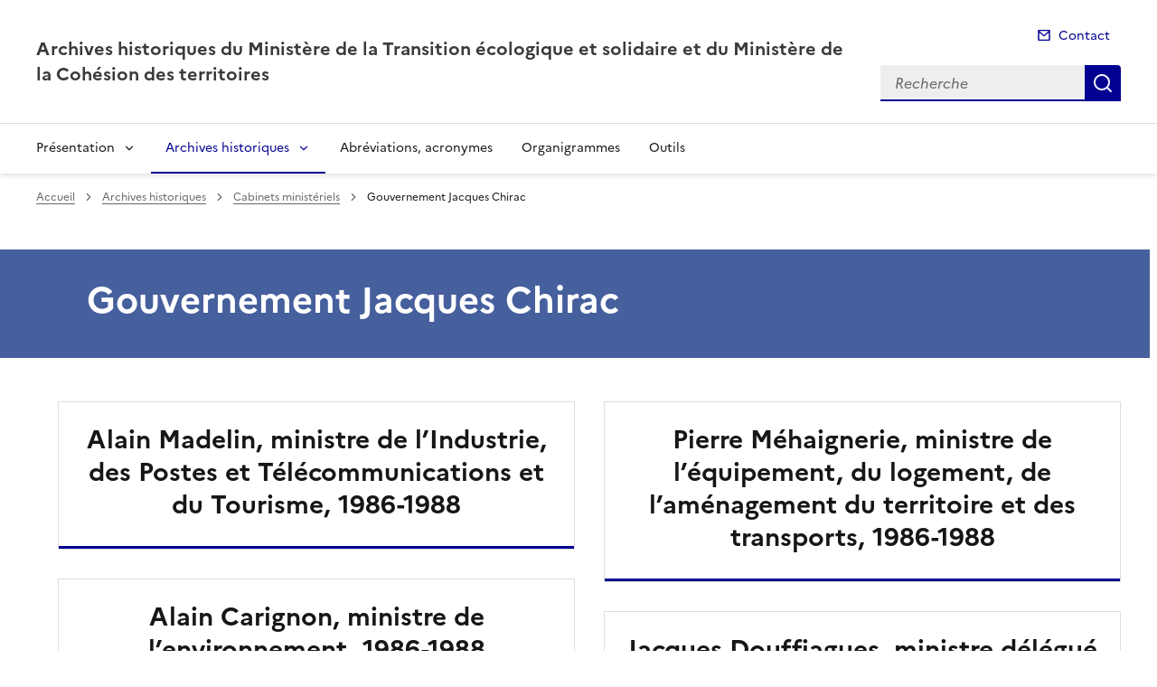

--- FILE ---
content_type: text/css
request_url: https://www.archives.developpement-durable.gouv.fr/local/cache-css/1f3a41e4d34219c13e07b39d22897504.css?1765825356
body_size: 110733
content:
/* compact [
	plugins-dist/cioidc/_css/cioidc2.css
	plugins-dist/mediabox/lib/lity/lity.css?1764775480
	plugins-dist/mediabox/lity/css/lity.mediabox.css?1764775480
	plugins-dist/mediabox/lity/skins/_simple-dark/lity.css?1764775480
	plugins-dist/porte_plume/css/barre_outils.css?1764775480
	plugins/enluminures_typographiques_v3/css/enluminurestypo.css
	plugins/cibloc/_css/font-awesome.min.css
	plugins/ciwidget/lib/splide/splide.min.css
	plugins/internet_pm21/css/dsfr.min.css
	plugins/internet_pm21/css/utility.min.css
] 99.3% */

/* plugins-dist/cioidc/_css/cioidc2.css */
.cioidc_choix_serveur{margin-left:auto;margin-right:auto;margin-top:2.5rem;margin-bottom:2.5rem;width:24rem;max-width:50%;background-color:#fff;padding:3.5rem}
@media (max-width:48rem){.cioidc_choix_serveur{margin-top:1.5rem;margin-bottom:1.5rem;width:96%;max-width:96%;padding:1.5rem 1rem}}
.cioidc_choix_serveur_liste{list-style:none}
.cioidc_ou{display:flex;flex-direction:row;flex-wrap:nowrap;font-size:.875rem;font-weight:600;align-items:center;justify-content:center;line-height:1.5rem;text-transform:uppercase;color:#3A3A3A;margin:1.5rem 0}
.cioidc_ou:after,.cioidc_ou:before{background-color:#ddd;content:"";display:inline-flex;height:1px;width:100%}
.cioidc_ou:before{margin-right:.75rem}
.cioidc_ou:after{margin-left:.75rem}
.cioidc_h2{font-size:2rem;line-height:2.5rem;color:#161616;margin-bottom:1.5rem}
.cioidc_lien_serveur{display:block;font-size:1rem;font-weight:400;line-height:1.5rem;padding:.5rem 1rem;text-align:center;text-decoration:none;background-color:transparent;box-shadow:inset 0 0 0 1px #000091;color:#000091}
.cioidc-ac-group{margin-top:1rem!important;margin-bottom:1rem!important}
.cioidc-ac-group p{font-size:.75rem;line-height:1.25rem}
.cioidc-ac-group .cioidc-ac+p a{font-size:.875rem;line-height:1.5rem}
.cioidc-ac{position:relative;padding:.625rem .75rem .625rem 4rem;display:inline-flex;flex-direction:column;align-items:flex-start;justify-content:center;margin-bottom:.75rem;--underline-img:none;--hover-tint:#1212ff;--active-tint:#2323ff;--external-link-content:none;background-color:#000091;--idle:transparent;--hover:#1212ff;--active:#2323ff;color:#f5f5fe;text-decoration:none}
.cioidc-ac:hover{background-color:#1212ff}
.cioidc-ac:active{background-color:#2323ff}
.cioidc-ac:before{content:"";display:block;position:absolute;top:50%;bottom:.25rem;left:.75rem;width:2.5rem;height:3rem;margin-top:-1.5rem;background-image:url('//www.archives.developpement-durable.gouv.fr/plugins-dist/cioidc/_images/cioidc_ac.svg');background-repeat:no-repeat;background-position:50% 50%;background-size:2.5em 3em}
.cioidc-ac__login,.cioidc-ac__brand{line-height:1;z-index:1;white-space:nowrap}
.cioidc-ac__login{font-size:1.0625rem}
.cioidc-ac__brand{font-weight:700;font-size:1.125rem}
.cioidc-ac__info{color:#000091;text-underline-offset:5px}
.cioidc-ac__info:hover{text-decoration-thickness:2px}
.cioidc-pc-group{margin-top:1rem!important;margin-bottom:1rem!important}
.cioidc-pc-group p{font-size:.75rem;line-height:1.25rem}
.cioidc-pc-group .cioidc-pc+p a{font-size:.875rem;line-height:1.5rem}
.cioidc-pc{position:relative;padding:.625rem .75rem .625rem 4.375rem!important;display:inline-flex;flex-direction:column;align-items:flex-start;justify-content:center;margin-bottom:.75rem;--underline-img:none;--hover-tint:#1212ff;--active-tint:#2323ff;--external-link-content:none;background-color:#000091;--idle:transparent;--hover:#1212ff;--active:#2323ff;color:#f5f5fe;text-decoration:none}
.cioidc-pc:hover{background-color:#1212ff}
.cioidc-pc:active{background-color:#2323ff}
.cioidc-pc:before{content:"";display:block;position:absolute;top:50%;bottom:.25rem;left:.625rem!important;width:3.375rem!important;height:3rem;margin-top:-1.5rem;background-image:url('//www.archives.developpement-durable.gouv.fr/plugins-dist/cioidc/_images/cioidc_pc.svg');background-repeat:no-repeat;background-position:50% 50%;background-size:3.375rem 3rem!important}
.cioidc-pc__login,.cioidc-pc__brand{line-height:1;z-index:1;white-space:nowrap}
.cioidc-pc__login{font-size:1.0625rem}
.cioidc-pc__brand{font-weight:700;font-size:1.125rem}
.cioidc-pc__info{color:#000091;text-underline-offset:5px}
.cioidc-pc__info:hover{text-decoration-thickness:2px}

/* plugins-dist/mediabox/lib/lity/lity.css?1764775480 */
/*! Lity - v3.0.0-dev - 2020-04-26
* http://sorgalla.com/lity/
* Copyright (c) 2015-2020 Jan Sorgalla;Licensed MIT */
.lity-active,.lity-active body{overflow:hidden}
.lity{z-index:9990;position:fixed;top:0;right:0;bottom:0;left:0;white-space:nowrap;background:#0b0b0b;background:rgba(0,0,0,.9);outline:none!important;opacity:0;-webkit-transition:opacity .3s ease;-o-transition:opacity .3s ease;transition:opacity .3s ease}
.lity.lity-opened{opacity:1}
.lity.lity-closed{opacity:0}
.lity *{-webkit-box-sizing:border-box;-moz-box-sizing:border-box;box-sizing:border-box}
.lity-wrap{z-index:9990;position:fixed;top:0;right:0;bottom:0;left:0;text-align:center;outline:none!important}
.lity-wrap:before{content:'';display:inline-block;height:100%;vertical-align:middle;margin-right:-.25em}
.lity-loader{z-index:9991;color:#fff;position:absolute;top:50%;margin-top:-.8em;width:100%;text-align:center;font-size:14px;font-family:Arial,Helvetica,sans-serif;opacity:0;-webkit-transition:opacity .3s ease;-o-transition:opacity .3s ease;transition:opacity .3s ease}
.lity-loading .lity-loader{opacity:1}
.lity-container{z-index:9992;position:relative;text-align:left;vertical-align:middle;display:inline-block;white-space:normal;max-width:100%;max-height:100%;outline:none!important}
.lity-content{z-index:9993;width:100%;-webkit-transform:scale(1);-ms-transform:scale(1);-o-transform:scale(1);transform:scale(1);-webkit-transition:-webkit-transform .3s ease;transition:-webkit-transform .3s ease;-o-transition:-o-transform .3s ease;transition:transform .3s ease;transition:transform .3s ease,-webkit-transform .3s ease,-o-transform .3s ease}
.lity-loading .lity-content,.lity-closed .lity-content{-webkit-transform:scale(0.8);-ms-transform:scale(0.8);-o-transform:scale(0.8);transform:scale(0.8)}
.lity-content:after{content:'';position:absolute;left:0;top:0;bottom:0;display:block;right:0;width:auto;height:auto;z-index:-1;-webkit-box-shadow:0 0 8px rgba(0,0,0,.6);box-shadow:0 0 8px rgba(0,0,0,.6)}
.lity-close,.lity-close:hover,.lity-close:focus,.lity-close:active,.lity-close:visited{z-index:9994;width:35px;height:35px;position:fixed;right:0;top:0;-webkit-appearance:none;cursor:pointer;text-decoration:none;text-align:center;padding:0;color:#fff;font-style:normal;font-size:35px;font-family:Arial,Baskerville,monospace;line-height:35px;text-shadow:0 1px 2px rgba(0,0,0,.6);border:0;background:none;-webkit-box-shadow:none;box-shadow:none}
.lity-close::-moz-focus-inner{border:0;padding:0}
.lity-close:active{top:1px}
.lity-image img{max-width:100%;display:block;line-height:0;border:0}
.lity-iframe .lity-container{width:100%;max-width:964px}
.lity-iframe-container{width:100%;height:0;padding-top:56.25%;overflow:auto;pointer-events:auto;-webkit-transform:translateZ(0);transform:translateZ(0);-webkit-overflow-scrolling:touch}
.lity-iframe-container iframe{position:absolute;display:block;top:0;left:0;width:100%;height:100%;-webkit-box-shadow:0 0 8px rgba(0,0,0,.6);box-shadow:0 0 8px rgba(0,0,0,.6);background:#000}
.lity-hide{display:none}

/* plugins-dist/mediabox/lity/css/lity.mediabox.css?1764775480 */
.box_mediabox{display:block;margin:0;padding:0;width:auto;height:auto;background:none;border:0}
.box_mediabox:before{content:'';display:block;position:fixed;top:0;right:0;bottom:0;left:0;background:#000;opacity:0.9}
@media(min-width:500px){.box_mediabox .lity-container{max-width:90%;max-height:90%}}
@media(max-width:499.9px){.box_mediabox .lity-container{max-width:100%!important;max-height:100%!important}}
.box_mediabox.lity-height-set .lity-content{height:100%;min-height:0!important}
.box_mediabox.lity-image .lity-content{display:flex;justify-content:center;align-items:center}
.box_mediabox.lity-image .lity-image-figure{display:block;margin:0}
.box_mediabox.lity-image .lity-image-figure::before{content:'';display:block;position:absolute;left:0;top:0;width:100%;height:100%;z-index:-1;background-color:transparent;transition:background-color 0.25s ease-in 0.1s}
.box_mediabox.lity-image.lity-ready .lity-image-figure::before{background-color:#fff}
.lity-image-caption.min,.lity-image-caption.expanded{cursor:pointer}
.lity-image-caption.min .lity-image-caption-text{max-height:4.5rem;overflow:hidden;text-overflow:ellipsis;white-space:nowrap}
.lity-image-caption.min .spip_doc_titre,.lity-image-caption.min .spip_doc_descriptif,.lity-image-caption.min .spip_doc_credits{white-space:nowrap;overflow:hidden;text-overflow:ellipsis}
.lity-image-caption.min .spip_doc_descriptif:not(:first-child),.lity-image-caption.min .spip_doc_credits:not(:first-child){display:none}
.box_mediabox.lity-inline .lity-content,.box_mediabox.lity-ajax .lity-content{background:#fff}
.box_mediabox.lity-inline .lity-content>*,.box_mediabox.lity-ajax .lity-content-inner{overflow:auto;padding:1rem}
.box_mediabox.lity-iframe .lity-iframe-container iframe{background:#fff}
.box_mediabox.lity-height-set.lity-iframe .lity-iframe-container{height:100%;padding:0;transform:none}
.lity-active body{height:auto!important;overflow:hidden!important}
.box_mediabox.lity-loading .lity-content{background:transparent}
.box_mediabox.lity-loading .lity-content:after{display:none}
.lity-loading .box-loading{display:block;position:absolute;top:50%;left:50%;margin-top:-2.5em;margin-left:-2.5em;width:5em;height:5em}
.lity-loading .box-loading:after{content:" ";display:block;width:4em;height:4em;margin:.5em;border-radius:50%;border:.375em solid #000;border-color:#000 #fff #000 #fff;opacity:0.5;animation:lds-dual-ring 1.2s linear infinite}
@keyframes lds-dual-ring{0%{transform:rotate(0deg)}
100%{transform:rotate(360deg)}}
.box_mediabox.lity-closing:before{opacity:0}
.lity-group-progress-bar{display:none;position:fixed;bottom:0;left:0;right:0;height:.33em}
.lity-slideshow .lity-group-progress-bar{display:block}
.lity-group-progress-bar-status{position:absolute;left:0;height:100%;top:0;background:#888}
.lity-no-transition-on-open .lity-content,.lity-no-transition .lity-content{transition:none!important}
.lity-no-transition-on-open-none.lity-loading .lity-content,.lity-no-transition.lity-loading .lity-content,.lity-no-transition.lity-closed .lity-content{-webkit-transform:none!important;-ms-transform:none!important;-o-transform:none!important;transform:none!important}
.lity-transition-on-open-slide-from-right .lity-content,.lity-transition-on-open-slide-from-left .lity-content{-webkit-transform:scale(1) translateX(0);-ms-transform:scale(1) translateX(0);-o-transform:scale(1) translateX(0);transform:scale(1) translateX(0)}
.lity-transition-on-open-slide-from-right.lity-loading .lity-content{-webkit-transform:scale(1) translateX(50vw);-ms-transform:scale(1) translateX(50vw);-o-transform:scale(1) translateX(50vw);transform:scale(1) translateX(50vw)}
.lity-transition-on-open-slide-from-left.lity-loading .lity-content{-webkit-transform:scale(1) translateX(-50vw);-ms-transform:scale(1) translateX(-50vw);-o-transform:scale(1) translateX(-50vw);transform:scale(1) translateX(-50vw)}
:root{--mediabox-sidebar-width:25rem;--mediabox-sidebar-height:calc(5rem + 20%);--mediabox-sidebar-close-size:2rem}
.box_mediabox.lity-sidebar:before{opacity:0.5}
.box_mediabox.lity-sidebar .lity-wrap{display:flex}
.box_mediabox.lity-sidebar .lity-container{position:relative;transition:transform 0.3s ease-in-out}
.box_mediabox.lity-sidebar .lity-content{height:100%;width:100%;min-width:initial;min-height:initial;transition:none!important;transform:none!important;padding-block-start:var(--mediabox-sidebar-close-size)}
.box_mediabox.lity-sidebar .lity-close{position:absolute;color:inherit;width:var(--mediabox-sidebar-close-size);height:var(--mediabox-sidebar-close-size);font-size:var(--mediabox-sidebar-close-size);line-height:var(--mediabox-sidebar-close-size)}
.box_mediabox.lity-sidebar-inline .lity-container{width:var(--mediabox-sidebar-width);max-width:100vw}
.box_mediabox.lity-sidebar-start .lity-wrap{justify-content:start}
.box_mediabox.lity-sidebar-start.lity-loading .lity-container,.box_mediabox.lity-sidebar-start.lity-closing .lity-container{transform:scale(1) translateX(-100%)}
.box_mediabox.lity-sidebar-end .lity-wrap{justify-content:end}
.box_mediabox.lity-sidebar-end.lity-loading .lity-container,.box_mediabox.lity-sidebar-end.lity-closing .lity-container{transform:scale(1) translateX(100%)}
.box_mediabox.lity-sidebar-block .lity-wrap:before{margin:0}
.box_mediabox.lity-sidebar-top .lity-container,.box_mediabox.lity-sidebar-bottom .lity-container{height:var(--mediabox-sidebar-height);max-height:100vw}
.box_mediabox.lity-sidebar-top.lity-loading .lity-container,.box_mediabox.lity-sidebar-top.lity-closing .lity-container{transform:scale(1) translateY(-100%)}
.box_mediabox.lity-sidebar-bottom .lity-wrap{align-items:end}
.box_mediabox.lity-sidebar-bottom.lity-loading .lity-container,.box_mediabox.lity-sidebar-bottom.lity-closing .lity-container{transform:scale(1) translateY(100%)}

/* plugins-dist/mediabox/lity/skins/_simple-dark/lity.css?1764775480 */
.box_mediabox:before{background:#000;opacity:0.9}
.box_mediabox button[class*="lity-"]:focus{outline:2px dotted #ccc}
.lity-close,.lity-close:hover,.lity-close:active,.lity-close:focus{top:4px;right:2px;width:2.5rem;height:2.5rem;line-height:2.5rem;font-size:2.5rem;color:#fff}
.lity-group-caption .lity-group-current{display:block;position:absolute;top:-1.5rem;right:0;color:#fff;font-weight:700}
.lity-loading .lity-group-caption .lity-group-current{left:50%;margin-left:-2.125em;width:4.5em;right:auto;text-align:center;top:50%;margin-top:-1.5em;color:#fff}
.lity-loading .lity-group-start-stop{display:none}
.lity-group-start-stop{display:block;position:absolute;top:-1.5rem;left:0;width:100%;text-align:center;color:#fff;font-weight:700}
.lity-group-start-stop button{display:inline-block;border:0;padding:0;margin:0;background:none;color:#fff}
.lity-group-start-stop button b{color:transparent}
.lity-group-start-stop button b::after{content:attr(title);display:inline-block;color:#fff;padding-right:.75em}
.lity-group-start-stop .lity-stop{display:none}
.lity-slideshow .lity-group-start-stop .lity-start{display:none}
.lity-slideshow .lity-group-start-stop .lity-stop{display:inline-block}
.lity-next,.lity-previous{display:block;border:0;padding:0;margin:0;position:fixed;border-radius:50%;left:-4.75rem;text-align:center;top:50%;margin-top:-6rem;width:8rem;height:12rem;cursor:pointer;-webkit-touch-callout:none;-webkit-user-select:none;-khtml-user-select:none;-moz-user-select:none;-ms-user-select:none;user-select:none;background:rgba(0,0,0,0)}
.lity-next[disabled],.lity-previous[disabled]{display:none}
.lity-next{left:auto;right:-4.75rem;text-align:right}
.lity-next:hover,.lity-previous:hover,.lity-next:active,.lity-previous:active,.lity-next:focus,.lity-previous:focus{background:rgba(255,255,255,.05)}
.lity-next b,.lity-previous b{display:inline-block;position:absolute;top:50%;left:5.5rem;font-size:3rem;line-height:3rem;margin-top:-1.5rem;text-shadow:0 0 10px #000;color:#fff;font-style:normal;opacity:0.5}
.lity-next b{right:5.5rem;left:auto}
.lity-next:hover b,.lity-previous:hover b,.lity-next:active b,.lity-previous:active b,.lity-next:focus b,.lity-previous:focus b{display:inline-block;opacity:1}
.lity-image-caption{display:block;position:absolute;left:0;right:0;bottom:0;background:rgba(0,0,0,0.25);color:#fff;font-style:italic;padding:1rem}

/* plugins-dist/porte_plume/css/barre_outils.css?1764775480 */
.markItUpHeader{text-align:left}
.markItUp .markItUpHeader a,.markItUp .markItUpTabs a,.markItUp .markItUpFooter a{color:#000;text-decoration:none}
.markItUp{margin:5px 0;position:relative}
.markItUp .markItUpContainer{margin:0;padding:0}
.markItUp .markItUpTabs a,.markItUp .markItUpHeader a{transition:background 0.2s,color 0.2s}
.markItUp .markItUpTabs a:hover,.markItUp .markItUpTabs a:focus,.markItUp .markItUpTabs a:active,.markItUp .markItUpHeader ul a.active,.markItUp .markItUpHeader ul a:focus,.markItUp .markItUpHeader ul a:focus-within,.markItUp .markItUpHeader ul a:active,.markItUp .markItUpHeader ul a:hover{background-color:var(--spip-color-theme-lightest,hsla(0,0%,0%,0.05));outline:none!important}
.markItUp .markItUpTabs{text-align:right;position:absolute;right:10px;clear:right;z-index:5}
.markItUp .markItUpTabs a{display:block;float:right;padding:1em .5em;position:relative;font-size:.9em}
.markItUp .markItUpTabs a.on:after,.markItUp .markItUpTabs a:hover:after,.markItUp .markItUpTabs a:focus:after,.markItUp .markItUpTabs a:active:after{content:'';display:block;position:absolute;left:0;right:0;bottom:-2px;border-bottom:2px solid var(--spip-color-theme,hsla(0,0%,0%,0.66))}
.markItUp .markItUpHeader{display:block;margin:0;padding:0;min-height:3.2em;background:white;border:1px solid #ddd;border-color:var(--spip-form-border-color,hsla(0,0%,0%,0.15));border-bottom-color:var(--spip-form-border-color,hsla(0,0%,0%,0.15));border-radius:var(--spip-form-border-radius,6px) var(--spip-form-border-radius,6px) 0 0}
.markItUp .markItUpHeader:after{content:"\0020";display:block;height:0;clear:both;visibility:hidden;overflow:hidden}
.lte7 .markItUp .markItUpHeader ul{height:3.2em}
.markItUp .markItUpHeader ul{display:block;margin:0!important;padding:0}
.markItUp .markItUpHeader ul li{list-style:none;float:left;position:relative;clear:none;border:0;margin:0;padding:0;overflow:visible}
.markItUp .markItUpHeader ul li:first-child{padding-top:0}
.markItUp .markItUpHeader ul a{clear:none;display:block;margin:0;padding:1.05em .5em}
.markItUp .markItUpHeader ul a em{display:block;background-repeat:no-repeat;width:1rem;height:1rem;text-indent:-10000px}
.markItUp .markItUpHeader > ul > li:first-child > a{padding-left:10px}
.markItUp .markItUpHeader ul .markItUpDropMenu ul{display:none;position:absolute;top:3.15em;width:8rem;z-index:3}
.markItUp .markItUpHeader ul .markItUpDropMenu ul.expanded{display:block;width:12em}
.markItUp .markItUpHeader ul .markItUpDropMenu ul li{float:left;margin-right:0;background-color:white}
.markItUp .markItUpHeader ul .markItUpDropMenu ul a{background-color:var(--spip-color-theme-lightest,hsla(0,0%,0%,0.05))}
.markItUp .markItUpHeader ul .markItUpDropMenu ul a:hover,.markItUp .markItUpHeader ul .markItUpDropMenu ul a:focus,.markItUp .markItUpHeader ul .markItUpDropMenu ul a:active{background-color:var(--spip-color-theme-lighter,hsla(0,0%,0%,0.15))}
.lte8 .markItUp .markItUpHeader ul .markItUpDropMenu ul{padding-top:0;border-top:1px solid #ccc}
.markItUp .markItUpHeader ul ul .markItUpDropMenu{background:#F5F5F5 url('//www.archives.developpement-durable.gouv.fr/plugins-dist/porte_plume/css/img/submenu.png') no-repeat 50% 50%}
.markItUp .markItUpHeader ul ul .separateur{margin:0;border:0}
.markItUp .markItUpEditor{clear:both;display:block;overflow:auto;margin:0}
.markItUp .markItUpEditor#text_area{height:300px;border-color:var(--spip-form-border-color,hsla(0,0%,0%,0.15));border-top:0}
.markItUp .markItUpPreview{clear:both;border:1px solid #ddd;border-color:var(--spip-form-border-color,hsla(0,0%,0%,0.15));border-top:0;background:#fff;overflow:auto;padding:1em}
.markItUp .preview p{margin-bottom:1em}
.markItUp .preview ul{margin-bottom:1em;margin-top:.5em}
.markItUp .preview li{border:none;padding:1px}
.markItUp .preview .cadre ol,.markItUp .preview .cadre ul{padding:.5em}
.markItUp .markItUpContainer.fullscreen{position:fixed;top:0;left:0;height:100%;width:100%;background:#DDD;z-index:1002}
.markItUp .fullscreen .markItUpHeader{position:absolute;top:0;right:50%;width:50%;max-width:40em;display:block!important}
.markItUp .fullscreen .markItUpEditor,.markItUp .fullscreen .markItUpPreview{margin-top:3.4em;top:0;width:50%;max-width:40em;height:95%!important;display:block!important;border:0}
.markItUp .fullscreen .markItUpEditor{position:absolute!important;right:50%}
.markItUp .fullscreen .markItUpPreview{position:absolute;left:50%;-moz-box-sizing:border-box;-webkit-box-sizing:border-box;box-sizing:border-box;border-left:1px solid #eee;border-left-color:hsla(0,0%,0%,0.1)}
.markItUp .fullscreen .markItUpTabs{position:absolute;left:50%;width:50%;max-width:40em}
.markItUp .fullscreen .markItUpTabs .previsuVoir,.markItUp .fullscreen .markItUpTabs .previsuEditer,.markItUp .fullscreen .markItUpFooter{display:none}
.markItUp .markItUpTabs .fullscreen{text-indent:-1000em;text-align:left;background-image:url('//www.archives.developpement-durable.gouv.fr/plugins-dist/porte_plume/css/img/arrow_out.svg')!important;background-position:center center!important;background-repeat:no-repeat!important;-moz-box-sizing:content-box;-webkit-box-sizing:content-box;box-sizing:content-box;width:16px}
.markItUp .fullscreen .markItUpTabs .fullscreen{background-image:url('//www.archives.developpement-durable.gouv.fr/plugins-dist/porte_plume/css/img/arrow_in.svg')!important}
.markItUp .markItUpFooter{margin:0;padding:0;width:100%}
.markItUp .markItUpResizeHandle{overflow:hidden;width:21px;height:6px;margin-left:auto;margin-right:auto;background-image:url('//www.archives.developpement-durable.gouv.fr/plugins-dist/porte_plume/css/img/handle.svg');cursor:ns-resize}

/* plugins/enluminures_typographiques_v3/css/enluminurestypo.css */
.texteencadre-spip{color:#003;background:#EEF;border-bottom:2px solid #06C;border-left:1px solid #39F;border-right:2px solid #06C;border-top:1px solid #39F;margin:1em 0;padding:.25em .5em}
.caractencadre-spip{color:#F60;font-weight:700}
.caractencadre2-spip{color:#009;font-weight:700}
acronym.spip_acronym{cursor:help;border-bottom:1px dotted}
a[hreflang]:after{content:"\0000a0[" attr(hreflang) "]";color:#999;background:transparent;font-size:x-small}
sub,sup,sup.typo_exposants{font-size:75%;line-height:0;position:relative;vertical-align:baseline}
sup,sup.typo_exposants{top:-.5em}
sub{bottom:-.25em}
.smallcaps{font-variant:small-caps}

/* plugins/cibloc/_css/font-awesome.min.css */
/*!
* Font Awesome 4.7.0 by @davegandy - http://fontawesome.io - @fontawesome
* License - http://fontawesome.io/license (Font:SIL OFL 1.1,CSS:MIT License)
*/@font-face{font-family:'FontAwesome';src:url('//www.archives.developpement-durable.gouv.fr/plugins/cibloc/_css/fonts/fontawesome-webfont.eot?v=4.7.0');src:url('//www.archives.developpement-durable.gouv.fr/plugins/cibloc/_css/fonts/fontawesome-webfont.eot?#iefix&v=4.7.0') format('embedded-opentype'),url('//www.archives.developpement-durable.gouv.fr/plugins/cibloc/_css/fonts/fontawesome-webfont.woff2?v=4.7.0') format('woff2'),url('//www.archives.developpement-durable.gouv.fr/plugins/cibloc/_css/fonts/fontawesome-webfont.woff?v=4.7.0') format('woff'),url('//www.archives.developpement-durable.gouv.fr/plugins/cibloc/_css/fonts/fontawesome-webfont.ttf?v=4.7.0') format('truetype'),url('//www.archives.developpement-durable.gouv.fr/plugins/cibloc/_css/fonts/fontawesome-webfont.svg?v=4.7.0#fontawesomeregular') format('svg');font-weight:400;font-style:normal}.fa{display:inline-block;font:normal normal normal 14px/1 FontAwesome;font-size:inherit;text-rendering:auto;-webkit-font-smoothing:antialiased;-moz-osx-font-smoothing:grayscale}.fa-lg{font-size:1.33333333em;line-height:.75em;vertical-align:-15%}.fa-2x{font-size:2em}.fa-3x{font-size:3em}.fa-4x{font-size:4em}.fa-5x{font-size:5em}.fa-fw{width:1.28571429em;text-align:center}.fa-ul{padding-left:0;margin-left:2.14285714em;list-style-type:none}.fa-ul>li{position:relative}.fa-li{position:absolute;left:-2.14285714em;width:2.14285714em;top:.14285714em;text-align:center}.fa-li.fa-lg{left:-1.85714286em}.fa-border{padding:.2em .25em .15em;border:solid .08em #eee;border-radius:.1em}.fa-pull-left{float:left}.fa-pull-right{float:right}.fa.fa-pull-left{margin-right:.3em}.fa.fa-pull-right{margin-left:.3em}.pull-right{float:right}.pull-left{float:left}.fa.pull-left{margin-right:.3em}.fa.pull-right{margin-left:.3em}.fa-spin{-webkit-animation:fa-spin 2s infinite linear;animation:fa-spin 2s infinite linear}.fa-pulse{-webkit-animation:fa-spin 1s infinite steps(8);animation:fa-spin 1s infinite steps(8)}@-webkit-keyframes fa-spin{0%{-webkit-transform:rotate(0deg);transform:rotate(0deg)}100%{-webkit-transform:rotate(359deg);transform:rotate(359deg)}}@keyframes fa-spin{0%{-webkit-transform:rotate(0deg);transform:rotate(0deg)}100%{-webkit-transform:rotate(359deg);transform:rotate(359deg)}}.fa-rotate-90{-ms-filter:"progid:DXImageTransform.Microsoft.BasicImage(rotation=1)";-webkit-transform:rotate(90deg);-ms-transform:rotate(90deg);transform:rotate(90deg)}.fa-rotate-180{-ms-filter:"progid:DXImageTransform.Microsoft.BasicImage(rotation=2)";-webkit-transform:rotate(180deg);-ms-transform:rotate(180deg);transform:rotate(180deg)}.fa-rotate-270{-ms-filter:"progid:DXImageTransform.Microsoft.BasicImage(rotation=3)";-webkit-transform:rotate(270deg);-ms-transform:rotate(270deg);transform:rotate(270deg)}.fa-flip-horizontal{-ms-filter:"progid:DXImageTransform.Microsoft.BasicImage(rotation=0,mirror=1)";-webkit-transform:scale(-1,1);-ms-transform:scale(-1,1);transform:scale(-1,1)}.fa-flip-vertical{-ms-filter:"progid:DXImageTransform.Microsoft.BasicImage(rotation=2,mirror=1)";-webkit-transform:scale(1,-1);-ms-transform:scale(1,-1);transform:scale(1,-1)}:root .fa-rotate-90,:root .fa-rotate-180,:root .fa-rotate-270,:root .fa-flip-horizontal,:root .fa-flip-vertical{filter:none}.fa-stack{position:relative;display:inline-block;width:2em;height:2em;line-height:2em;vertical-align:middle}.fa-stack-1x,.fa-stack-2x{position:absolute;left:0;width:100%;text-align:center}.fa-stack-1x{line-height:inherit}.fa-stack-2x{font-size:2em}.fa-inverse{color:#fff}.fa-glass:before{content:"\f000"}.fa-music:before{content:"\f001"}.fa-search:before{content:"\f002"}.fa-envelope-o:before{content:"\f003"}.fa-heart:before{content:"\f004"}.fa-star:before{content:"\f005"}.fa-star-o:before{content:"\f006"}.fa-user:before{content:"\f007"}.fa-film:before{content:"\f008"}.fa-th-large:before{content:"\f009"}.fa-th:before{content:"\f00a"}.fa-th-list:before{content:"\f00b"}.fa-check:before{content:"\f00c"}.fa-remove:before,.fa-close:before,.fa-times:before{content:"\f00d"}.fa-search-plus:before{content:"\f00e"}.fa-search-minus:before{content:"\f010"}.fa-power-off:before{content:"\f011"}.fa-signal:before{content:"\f012"}.fa-gear:before,.fa-cog:before{content:"\f013"}.fa-trash-o:before{content:"\f014"}.fa-home:before{content:"\f015"}.fa-file-o:before{content:"\f016"}.fa-clock-o:before{content:"\f017"}.fa-road:before{content:"\f018"}.fa-download:before{content:"\f019"}.fa-arrow-circle-o-down:before{content:"\f01a"}.fa-arrow-circle-o-up:before{content:"\f01b"}.fa-inbox:before{content:"\f01c"}.fa-play-circle-o:before{content:"\f01d"}.fa-rotate-right:before,.fa-repeat:before{content:"\f01e"}.fa-refresh:before{content:"\f021"}.fa-list-alt:before{content:"\f022"}.fa-lock:before{content:"\f023"}.fa-flag:before{content:"\f024"}.fa-headphones:before{content:"\f025"}.fa-volume-off:before{content:"\f026"}.fa-volume-down:before{content:"\f027"}.fa-volume-up:before{content:"\f028"}.fa-qrcode:before{content:"\f029"}.fa-barcode:before{content:"\f02a"}.fa-tag:before{content:"\f02b"}.fa-tags:before{content:"\f02c"}.fa-book:before{content:"\f02d"}.fa-bookmark:before{content:"\f02e"}.fa-print:before{content:"\f02f"}.fa-camera:before{content:"\f030"}.fa-font:before{content:"\f031"}.fa-bold:before{content:"\f032"}.fa-italic:before{content:"\f033"}.fa-text-height:before{content:"\f034"}.fa-text-width:before{content:"\f035"}.fa-align-left:before{content:"\f036"}.fa-align-center:before{content:"\f037"}.fa-align-right:before{content:"\f038"}.fa-align-justify:before{content:"\f039"}.fa-list:before{content:"\f03a"}.fa-dedent:before,.fa-outdent:before{content:"\f03b"}.fa-indent:before{content:"\f03c"}.fa-video-camera:before{content:"\f03d"}.fa-photo:before,.fa-image:before,.fa-picture-o:before{content:"\f03e"}.fa-pencil:before{content:"\f040"}.fa-map-marker:before{content:"\f041"}.fa-adjust:before{content:"\f042"}.fa-tint:before{content:"\f043"}.fa-edit:before,.fa-pencil-square-o:before{content:"\f044"}.fa-share-square-o:before{content:"\f045"}.fa-check-square-o:before{content:"\f046"}.fa-arrows:before{content:"\f047"}.fa-step-backward:before{content:"\f048"}.fa-fast-backward:before{content:"\f049"}.fa-backward:before{content:"\f04a"}.fa-play:before{content:"\f04b"}.fa-pause:before{content:"\f04c"}.fa-stop:before{content:"\f04d"}.fa-forward:before{content:"\f04e"}.fa-fast-forward:before{content:"\f050"}.fa-step-forward:before{content:"\f051"}.fa-eject:before{content:"\f052"}.fa-chevron-left:before{content:"\f053"}.fa-chevron-right:before{content:"\f054"}.fa-plus-circle:before{content:"\f055"}.fa-minus-circle:before{content:"\f056"}.fa-times-circle:before{content:"\f057"}.fa-check-circle:before{content:"\f058"}.fa-question-circle:before{content:"\f059"}.fa-info-circle:before{content:"\f05a"}.fa-crosshairs:before{content:"\f05b"}.fa-times-circle-o:before{content:"\f05c"}.fa-check-circle-o:before{content:"\f05d"}.fa-ban:before{content:"\f05e"}.fa-arrow-left:before{content:"\f060"}.fa-arrow-right:before{content:"\f061"}.fa-arrow-up:before{content:"\f062"}.fa-arrow-down:before{content:"\f063"}.fa-mail-forward:before,.fa-share:before{content:"\f064"}.fa-expand:before{content:"\f065"}.fa-compress:before{content:"\f066"}.fa-plus:before{content:"\f067"}.fa-minus:before{content:"\f068"}.fa-asterisk:before{content:"\f069"}.fa-exclamation-circle:before{content:"\f06a"}.fa-gift:before{content:"\f06b"}.fa-leaf:before{content:"\f06c"}.fa-fire:before{content:"\f06d"}.fa-eye:before{content:"\f06e"}.fa-eye-slash:before{content:"\f070"}.fa-warning:before,.fa-exclamation-triangle:before{content:"\f071"}.fa-plane:before{content:"\f072"}.fa-calendar:before{content:"\f073"}.fa-random:before{content:"\f074"}.fa-comment:before{content:"\f075"}.fa-magnet:before{content:"\f076"}.fa-chevron-up:before{content:"\f077"}.fa-chevron-down:before{content:"\f078"}.fa-retweet:before{content:"\f079"}.fa-shopping-cart:before{content:"\f07a"}.fa-folder:before{content:"\f07b"}.fa-folder-open:before{content:"\f07c"}.fa-arrows-v:before{content:"\f07d"}.fa-arrows-h:before{content:"\f07e"}.fa-bar-chart-o:before,.fa-bar-chart:before{content:"\f080"}.fa-twitter-square:before{content:"\f081"}.fa-facebook-square:before{content:"\f082"}.fa-camera-retro:before{content:"\f083"}.fa-key:before{content:"\f084"}.fa-gears:before,.fa-cogs:before{content:"\f085"}.fa-comments:before{content:"\f086"}.fa-thumbs-o-up:before{content:"\f087"}.fa-thumbs-o-down:before{content:"\f088"}.fa-star-half:before{content:"\f089"}.fa-heart-o:before{content:"\f08a"}.fa-sign-out:before{content:"\f08b"}.fa-linkedin-square:before{content:"\f08c"}.fa-thumb-tack:before{content:"\f08d"}.fa-external-link:before{content:"\f08e"}.fa-sign-in:before{content:"\f090"}.fa-trophy:before{content:"\f091"}.fa-github-square:before{content:"\f092"}.fa-upload:before{content:"\f093"}.fa-lemon-o:before{content:"\f094"}.fa-phone:before{content:"\f095"}.fa-square-o:before{content:"\f096"}.fa-bookmark-o:before{content:"\f097"}.fa-phone-square:before{content:"\f098"}.fa-twitter:before{content:"\f099"}.fa-facebook-f:before,.fa-facebook:before{content:"\f09a"}.fa-github:before{content:"\f09b"}.fa-unlock:before{content:"\f09c"}.fa-credit-card:before{content:"\f09d"}.fa-feed:before,.fa-rss:before{content:"\f09e"}.fa-hdd-o:before{content:"\f0a0"}.fa-bullhorn:before{content:"\f0a1"}.fa-bell:before{content:"\f0f3"}.fa-certificate:before{content:"\f0a3"}.fa-hand-o-right:before{content:"\f0a4"}.fa-hand-o-left:before{content:"\f0a5"}.fa-hand-o-up:before{content:"\f0a6"}.fa-hand-o-down:before{content:"\f0a7"}.fa-arrow-circle-left:before{content:"\f0a8"}.fa-arrow-circle-right:before{content:"\f0a9"}.fa-arrow-circle-up:before{content:"\f0aa"}.fa-arrow-circle-down:before{content:"\f0ab"}.fa-globe:before{content:"\f0ac"}.fa-wrench:before{content:"\f0ad"}.fa-tasks:before{content:"\f0ae"}.fa-filter:before{content:"\f0b0"}.fa-briefcase:before{content:"\f0b1"}.fa-arrows-alt:before{content:"\f0b2"}.fa-group:before,.fa-users:before{content:"\f0c0"}.fa-chain:before,.fa-link:before{content:"\f0c1"}.fa-cloud:before{content:"\f0c2"}.fa-flask:before{content:"\f0c3"}.fa-cut:before,.fa-scissors:before{content:"\f0c4"}.fa-copy:before,.fa-files-o:before{content:"\f0c5"}.fa-paperclip:before{content:"\f0c6"}.fa-save:before,.fa-floppy-o:before{content:"\f0c7"}.fa-square:before{content:"\f0c8"}.fa-navicon:before,.fa-reorder:before,.fa-bars:before{content:"\f0c9"}.fa-list-ul:before{content:"\f0ca"}.fa-list-ol:before{content:"\f0cb"}.fa-strikethrough:before{content:"\f0cc"}.fa-underline:before{content:"\f0cd"}.fa-table:before{content:"\f0ce"}.fa-magic:before{content:"\f0d0"}.fa-truck:before{content:"\f0d1"}.fa-pinterest:before{content:"\f0d2"}.fa-pinterest-square:before{content:"\f0d3"}.fa-google-plus-square:before{content:"\f0d4"}.fa-google-plus:before{content:"\f0d5"}.fa-money:before{content:"\f0d6"}.fa-caret-down:before{content:"\f0d7"}.fa-caret-up:before{content:"\f0d8"}.fa-caret-left:before{content:"\f0d9"}.fa-caret-right:before{content:"\f0da"}.fa-columns:before{content:"\f0db"}.fa-unsorted:before,.fa-sort:before{content:"\f0dc"}.fa-sort-down:before,.fa-sort-desc:before{content:"\f0dd"}.fa-sort-up:before,.fa-sort-asc:before{content:"\f0de"}.fa-envelope:before{content:"\f0e0"}.fa-linkedin:before{content:"\f0e1"}.fa-rotate-left:before,.fa-undo:before{content:"\f0e2"}.fa-legal:before,.fa-gavel:before{content:"\f0e3"}.fa-dashboard:before,.fa-tachometer:before{content:"\f0e4"}.fa-comment-o:before{content:"\f0e5"}.fa-comments-o:before{content:"\f0e6"}.fa-flash:before,.fa-bolt:before{content:"\f0e7"}.fa-sitemap:before{content:"\f0e8"}.fa-umbrella:before{content:"\f0e9"}.fa-paste:before,.fa-clipboard:before{content:"\f0ea"}.fa-lightbulb-o:before{content:"\f0eb"}.fa-exchange:before{content:"\f0ec"}.fa-cloud-download:before{content:"\f0ed"}.fa-cloud-upload:before{content:"\f0ee"}.fa-user-md:before{content:"\f0f0"}.fa-stethoscope:before{content:"\f0f1"}.fa-suitcase:before{content:"\f0f2"}.fa-bell-o:before{content:"\f0a2"}.fa-coffee:before{content:"\f0f4"}.fa-cutlery:before{content:"\f0f5"}.fa-file-text-o:before{content:"\f0f6"}.fa-building-o:before{content:"\f0f7"}.fa-hospital-o:before{content:"\f0f8"}.fa-ambulance:before{content:"\f0f9"}.fa-medkit:before{content:"\f0fa"}.fa-fighter-jet:before{content:"\f0fb"}.fa-beer:before{content:"\f0fc"}.fa-h-square:before{content:"\f0fd"}.fa-plus-square:before{content:"\f0fe"}.fa-angle-double-left:before{content:"\f100"}.fa-angle-double-right:before{content:"\f101"}.fa-angle-double-up:before{content:"\f102"}.fa-angle-double-down:before{content:"\f103"}.fa-angle-left:before{content:"\f104"}.fa-angle-right:before{content:"\f105"}.fa-angle-up:before{content:"\f106"}.fa-angle-down:before{content:"\f107"}.fa-desktop:before{content:"\f108"}.fa-laptop:before{content:"\f109"}.fa-tablet:before{content:"\f10a"}.fa-mobile-phone:before,.fa-mobile:before{content:"\f10b"}.fa-circle-o:before{content:"\f10c"}.fa-quote-left:before{content:"\f10d"}.fa-quote-right:before{content:"\f10e"}.fa-spinner:before{content:"\f110"}.fa-circle:before{content:"\f111"}.fa-mail-reply:before,.fa-reply:before{content:"\f112"}.fa-github-alt:before{content:"\f113"}.fa-folder-o:before{content:"\f114"}.fa-folder-open-o:before{content:"\f115"}.fa-smile-o:before{content:"\f118"}.fa-frown-o:before{content:"\f119"}.fa-meh-o:before{content:"\f11a"}.fa-gamepad:before{content:"\f11b"}.fa-keyboard-o:before{content:"\f11c"}.fa-flag-o:before{content:"\f11d"}.fa-flag-checkered:before{content:"\f11e"}.fa-terminal:before{content:"\f120"}.fa-code:before{content:"\f121"}.fa-mail-reply-all:before,.fa-reply-all:before{content:"\f122"}.fa-star-half-empty:before,.fa-star-half-full:before,.fa-star-half-o:before{content:"\f123"}.fa-location-arrow:before{content:"\f124"}.fa-crop:before{content:"\f125"}.fa-code-fork:before{content:"\f126"}.fa-unlink:before,.fa-chain-broken:before{content:"\f127"}.fa-question:before{content:"\f128"}.fa-info:before{content:"\f129"}.fa-exclamation:before{content:"\f12a"}.fa-superscript:before{content:"\f12b"}.fa-subscript:before{content:"\f12c"}.fa-eraser:before{content:"\f12d"}.fa-puzzle-piece:before{content:"\f12e"}.fa-microphone:before{content:"\f130"}.fa-microphone-slash:before{content:"\f131"}.fa-shield:before{content:"\f132"}.fa-calendar-o:before{content:"\f133"}.fa-fire-extinguisher:before{content:"\f134"}.fa-rocket:before{content:"\f135"}.fa-maxcdn:before{content:"\f136"}.fa-chevron-circle-left:before{content:"\f137"}.fa-chevron-circle-right:before{content:"\f138"}.fa-chevron-circle-up:before{content:"\f139"}.fa-chevron-circle-down:before{content:"\f13a"}.fa-html5:before{content:"\f13b"}.fa-css3:before{content:"\f13c"}.fa-anchor:before{content:"\f13d"}.fa-unlock-alt:before{content:"\f13e"}.fa-bullseye:before{content:"\f140"}.fa-ellipsis-h:before{content:"\f141"}.fa-ellipsis-v:before{content:"\f142"}.fa-rss-square:before{content:"\f143"}.fa-play-circle:before{content:"\f144"}.fa-ticket:before{content:"\f145"}.fa-minus-square:before{content:"\f146"}.fa-minus-square-o:before{content:"\f147"}.fa-level-up:before{content:"\f148"}.fa-level-down:before{content:"\f149"}.fa-check-square:before{content:"\f14a"}.fa-pencil-square:before{content:"\f14b"}.fa-external-link-square:before{content:"\f14c"}.fa-share-square:before{content:"\f14d"}.fa-compass:before{content:"\f14e"}.fa-toggle-down:before,.fa-caret-square-o-down:before{content:"\f150"}.fa-toggle-up:before,.fa-caret-square-o-up:before{content:"\f151"}.fa-toggle-right:before,.fa-caret-square-o-right:before{content:"\f152"}.fa-euro:before,.fa-eur:before{content:"\f153"}.fa-gbp:before{content:"\f154"}.fa-dollar:before,.fa-usd:before{content:"\f155"}.fa-rupee:before,.fa-inr:before{content:"\f156"}.fa-cny:before,.fa-rmb:before,.fa-yen:before,.fa-jpy:before{content:"\f157"}.fa-ruble:before,.fa-rouble:before,.fa-rub:before{content:"\f158"}.fa-won:before,.fa-krw:before{content:"\f159"}.fa-bitcoin:before,.fa-btc:before{content:"\f15a"}.fa-file:before{content:"\f15b"}.fa-file-text:before{content:"\f15c"}.fa-sort-alpha-asc:before{content:"\f15d"}.fa-sort-alpha-desc:before{content:"\f15e"}.fa-sort-amount-asc:before{content:"\f160"}.fa-sort-amount-desc:before{content:"\f161"}.fa-sort-numeric-asc:before{content:"\f162"}.fa-sort-numeric-desc:before{content:"\f163"}.fa-thumbs-up:before{content:"\f164"}.fa-thumbs-down:before{content:"\f165"}.fa-youtube-square:before{content:"\f166"}.fa-youtube:before{content:"\f167"}.fa-xing:before{content:"\f168"}.fa-xing-square:before{content:"\f169"}.fa-youtube-play:before{content:"\f16a"}.fa-dropbox:before{content:"\f16b"}.fa-stack-overflow:before{content:"\f16c"}.fa-instagram:before{content:"\f16d"}.fa-flickr:before{content:"\f16e"}.fa-adn:before{content:"\f170"}.fa-bitbucket:before{content:"\f171"}.fa-bitbucket-square:before{content:"\f172"}.fa-tumblr:before{content:"\f173"}.fa-tumblr-square:before{content:"\f174"}.fa-long-arrow-down:before{content:"\f175"}.fa-long-arrow-up:before{content:"\f176"}.fa-long-arrow-left:before{content:"\f177"}.fa-long-arrow-right:before{content:"\f178"}.fa-apple:before{content:"\f179"}.fa-windows:before{content:"\f17a"}.fa-android:before{content:"\f17b"}.fa-linux:before{content:"\f17c"}.fa-dribbble:before{content:"\f17d"}.fa-skype:before{content:"\f17e"}.fa-foursquare:before{content:"\f180"}.fa-trello:before{content:"\f181"}.fa-female:before{content:"\f182"}.fa-male:before{content:"\f183"}.fa-gittip:before,.fa-gratipay:before{content:"\f184"}.fa-sun-o:before{content:"\f185"}.fa-moon-o:before{content:"\f186"}.fa-archive:before{content:"\f187"}.fa-bug:before{content:"\f188"}.fa-vk:before{content:"\f189"}.fa-weibo:before{content:"\f18a"}.fa-renren:before{content:"\f18b"}.fa-pagelines:before{content:"\f18c"}.fa-stack-exchange:before{content:"\f18d"}.fa-arrow-circle-o-right:before{content:"\f18e"}.fa-arrow-circle-o-left:before{content:"\f190"}.fa-toggle-left:before,.fa-caret-square-o-left:before{content:"\f191"}.fa-dot-circle-o:before{content:"\f192"}.fa-wheelchair:before{content:"\f193"}.fa-vimeo-square:before{content:"\f194"}.fa-turkish-lira:before,.fa-try:before{content:"\f195"}.fa-plus-square-o:before{content:"\f196"}.fa-space-shuttle:before{content:"\f197"}.fa-slack:before{content:"\f198"}.fa-envelope-square:before{content:"\f199"}.fa-wordpress:before{content:"\f19a"}.fa-openid:before{content:"\f19b"}.fa-institution:before,.fa-bank:before,.fa-university:before{content:"\f19c"}.fa-mortar-board:before,.fa-graduation-cap:before{content:"\f19d"}.fa-yahoo:before{content:"\f19e"}.fa-google:before{content:"\f1a0"}.fa-reddit:before{content:"\f1a1"}.fa-reddit-square:before{content:"\f1a2"}.fa-stumbleupon-circle:before{content:"\f1a3"}.fa-stumbleupon:before{content:"\f1a4"}.fa-delicious:before{content:"\f1a5"}.fa-digg:before{content:"\f1a6"}.fa-pied-piper-pp:before{content:"\f1a7"}.fa-pied-piper-alt:before{content:"\f1a8"}.fa-drupal:before{content:"\f1a9"}.fa-joomla:before{content:"\f1aa"}.fa-language:before{content:"\f1ab"}.fa-fax:before{content:"\f1ac"}.fa-building:before{content:"\f1ad"}.fa-child:before{content:"\f1ae"}.fa-paw:before{content:"\f1b0"}.fa-spoon:before{content:"\f1b1"}.fa-cube:before{content:"\f1b2"}.fa-cubes:before{content:"\f1b3"}.fa-behance:before{content:"\f1b4"}.fa-behance-square:before{content:"\f1b5"}.fa-steam:before{content:"\f1b6"}.fa-steam-square:before{content:"\f1b7"}.fa-recycle:before{content:"\f1b8"}.fa-automobile:before,.fa-car:before{content:"\f1b9"}.fa-cab:before,.fa-taxi:before{content:"\f1ba"}.fa-tree:before{content:"\f1bb"}.fa-spotify:before{content:"\f1bc"}.fa-deviantart:before{content:"\f1bd"}.fa-soundcloud:before{content:"\f1be"}.fa-database:before{content:"\f1c0"}.fa-file-pdf-o:before{content:"\f1c1"}.fa-file-word-o:before{content:"\f1c2"}.fa-file-excel-o:before{content:"\f1c3"}.fa-file-powerpoint-o:before{content:"\f1c4"}.fa-file-photo-o:before,.fa-file-picture-o:before,.fa-file-image-o:before{content:"\f1c5"}.fa-file-zip-o:before,.fa-file-archive-o:before{content:"\f1c6"}.fa-file-sound-o:before,.fa-file-audio-o:before{content:"\f1c7"}.fa-file-movie-o:before,.fa-file-video-o:before{content:"\f1c8"}.fa-file-code-o:before{content:"\f1c9"}.fa-vine:before{content:"\f1ca"}.fa-codepen:before{content:"\f1cb"}.fa-jsfiddle:before{content:"\f1cc"}.fa-life-bouy:before,.fa-life-buoy:before,.fa-life-saver:before,.fa-support:before,.fa-life-ring:before{content:"\f1cd"}.fa-circle-o-notch:before{content:"\f1ce"}.fa-ra:before,.fa-resistance:before,.fa-rebel:before{content:"\f1d0"}.fa-ge:before,.fa-empire:before{content:"\f1d1"}.fa-git-square:before{content:"\f1d2"}.fa-git:before{content:"\f1d3"}.fa-y-combinator-square:before,.fa-yc-square:before,.fa-hacker-news:before{content:"\f1d4"}.fa-tencent-weibo:before{content:"\f1d5"}.fa-qq:before{content:"\f1d6"}.fa-wechat:before,.fa-weixin:before{content:"\f1d7"}.fa-send:before,.fa-paper-plane:before{content:"\f1d8"}.fa-send-o:before,.fa-paper-plane-o:before{content:"\f1d9"}.fa-history:before{content:"\f1da"}.fa-circle-thin:before{content:"\f1db"}.fa-header:before{content:"\f1dc"}.fa-paragraph:before{content:"\f1dd"}.fa-sliders:before{content:"\f1de"}.fa-share-alt:before{content:"\f1e0"}.fa-share-alt-square:before{content:"\f1e1"}.fa-bomb:before{content:"\f1e2"}.fa-soccer-ball-o:before,.fa-futbol-o:before{content:"\f1e3"}.fa-tty:before{content:"\f1e4"}.fa-binoculars:before{content:"\f1e5"}.fa-plug:before{content:"\f1e6"}.fa-slideshare:before{content:"\f1e7"}.fa-twitch:before{content:"\f1e8"}.fa-yelp:before{content:"\f1e9"}.fa-newspaper-o:before{content:"\f1ea"}.fa-wifi:before{content:"\f1eb"}.fa-calculator:before{content:"\f1ec"}.fa-paypal:before{content:"\f1ed"}.fa-google-wallet:before{content:"\f1ee"}.fa-cc-visa:before{content:"\f1f0"}.fa-cc-mastercard:before{content:"\f1f1"}.fa-cc-discover:before{content:"\f1f2"}.fa-cc-amex:before{content:"\f1f3"}.fa-cc-paypal:before{content:"\f1f4"}.fa-cc-stripe:before{content:"\f1f5"}.fa-bell-slash:before{content:"\f1f6"}.fa-bell-slash-o:before{content:"\f1f7"}.fa-trash:before{content:"\f1f8"}.fa-copyright:before{content:"\f1f9"}.fa-at:before{content:"\f1fa"}.fa-eyedropper:before{content:"\f1fb"}.fa-paint-brush:before{content:"\f1fc"}.fa-birthday-cake:before{content:"\f1fd"}.fa-area-chart:before{content:"\f1fe"}.fa-pie-chart:before{content:"\f200"}.fa-line-chart:before{content:"\f201"}.fa-lastfm:before{content:"\f202"}.fa-lastfm-square:before{content:"\f203"}.fa-toggle-off:before{content:"\f204"}.fa-toggle-on:before{content:"\f205"}.fa-bicycle:before{content:"\f206"}.fa-bus:before{content:"\f207"}.fa-ioxhost:before{content:"\f208"}.fa-angellist:before{content:"\f209"}.fa-cc:before{content:"\f20a"}.fa-shekel:before,.fa-sheqel:before,.fa-ils:before{content:"\f20b"}.fa-meanpath:before{content:"\f20c"}.fa-buysellads:before{content:"\f20d"}.fa-connectdevelop:before{content:"\f20e"}.fa-dashcube:before{content:"\f210"}.fa-forumbee:before{content:"\f211"}.fa-leanpub:before{content:"\f212"}.fa-sellsy:before{content:"\f213"}.fa-shirtsinbulk:before{content:"\f214"}.fa-simplybuilt:before{content:"\f215"}.fa-skyatlas:before{content:"\f216"}.fa-cart-plus:before{content:"\f217"}.fa-cart-arrow-down:before{content:"\f218"}.fa-diamond:before{content:"\f219"}.fa-ship:before{content:"\f21a"}.fa-user-secret:before{content:"\f21b"}.fa-motorcycle:before{content:"\f21c"}.fa-street-view:before{content:"\f21d"}.fa-heartbeat:before{content:"\f21e"}.fa-venus:before{content:"\f221"}.fa-mars:before{content:"\f222"}.fa-mercury:before{content:"\f223"}.fa-intersex:before,.fa-transgender:before{content:"\f224"}.fa-transgender-alt:before{content:"\f225"}.fa-venus-double:before{content:"\f226"}.fa-mars-double:before{content:"\f227"}.fa-venus-mars:before{content:"\f228"}.fa-mars-stroke:before{content:"\f229"}.fa-mars-stroke-v:before{content:"\f22a"}.fa-mars-stroke-h:before{content:"\f22b"}.fa-neuter:before{content:"\f22c"}.fa-genderless:before{content:"\f22d"}.fa-facebook-official:before{content:"\f230"}.fa-pinterest-p:before{content:"\f231"}.fa-whatsapp:before{content:"\f232"}.fa-server:before{content:"\f233"}.fa-user-plus:before{content:"\f234"}.fa-user-times:before{content:"\f235"}.fa-hotel:before,.fa-bed:before{content:"\f236"}.fa-viacoin:before{content:"\f237"}.fa-train:before{content:"\f238"}.fa-subway:before{content:"\f239"}.fa-medium:before{content:"\f23a"}.fa-yc:before,.fa-y-combinator:before{content:"\f23b"}.fa-optin-monster:before{content:"\f23c"}.fa-opencart:before{content:"\f23d"}.fa-expeditedssl:before{content:"\f23e"}.fa-battery-4:before,.fa-battery:before,.fa-battery-full:before{content:"\f240"}.fa-battery-3:before,.fa-battery-three-quarters:before{content:"\f241"}.fa-battery-2:before,.fa-battery-half:before{content:"\f242"}.fa-battery-1:before,.fa-battery-quarter:before{content:"\f243"}.fa-battery-0:before,.fa-battery-empty:before{content:"\f244"}.fa-mouse-pointer:before{content:"\f245"}.fa-i-cursor:before{content:"\f246"}.fa-object-group:before{content:"\f247"}.fa-object-ungroup:before{content:"\f248"}.fa-sticky-note:before{content:"\f249"}.fa-sticky-note-o:before{content:"\f24a"}.fa-cc-jcb:before{content:"\f24b"}.fa-cc-diners-club:before{content:"\f24c"}.fa-clone:before{content:"\f24d"}.fa-balance-scale:before{content:"\f24e"}.fa-hourglass-o:before{content:"\f250"}.fa-hourglass-1:before,.fa-hourglass-start:before{content:"\f251"}.fa-hourglass-2:before,.fa-hourglass-half:before{content:"\f252"}.fa-hourglass-3:before,.fa-hourglass-end:before{content:"\f253"}.fa-hourglass:before{content:"\f254"}.fa-hand-grab-o:before,.fa-hand-rock-o:before{content:"\f255"}.fa-hand-stop-o:before,.fa-hand-paper-o:before{content:"\f256"}.fa-hand-scissors-o:before{content:"\f257"}.fa-hand-lizard-o:before{content:"\f258"}.fa-hand-spock-o:before{content:"\f259"}.fa-hand-pointer-o:before{content:"\f25a"}.fa-hand-peace-o:before{content:"\f25b"}.fa-trademark:before{content:"\f25c"}.fa-registered:before{content:"\f25d"}.fa-creative-commons:before{content:"\f25e"}.fa-gg:before{content:"\f260"}.fa-gg-circle:before{content:"\f261"}.fa-tripadvisor:before{content:"\f262"}.fa-odnoklassniki:before{content:"\f263"}.fa-odnoklassniki-square:before{content:"\f264"}.fa-get-pocket:before{content:"\f265"}.fa-wikipedia-w:before{content:"\f266"}.fa-safari:before{content:"\f267"}.fa-chrome:before{content:"\f268"}.fa-firefox:before{content:"\f269"}.fa-opera:before{content:"\f26a"}.fa-internet-explorer:before{content:"\f26b"}.fa-tv:before,.fa-television:before{content:"\f26c"}.fa-contao:before{content:"\f26d"}.fa-500px:before{content:"\f26e"}.fa-amazon:before{content:"\f270"}.fa-calendar-plus-o:before{content:"\f271"}.fa-calendar-minus-o:before{content:"\f272"}.fa-calendar-times-o:before{content:"\f273"}.fa-calendar-check-o:before{content:"\f274"}.fa-industry:before{content:"\f275"}.fa-map-pin:before{content:"\f276"}.fa-map-signs:before{content:"\f277"}.fa-map-o:before{content:"\f278"}.fa-map:before{content:"\f279"}.fa-commenting:before{content:"\f27a"}.fa-commenting-o:before{content:"\f27b"}.fa-houzz:before{content:"\f27c"}.fa-vimeo:before{content:"\f27d"}.fa-black-tie:before{content:"\f27e"}.fa-fonticons:before{content:"\f280"}.fa-reddit-alien:before{content:"\f281"}.fa-edge:before{content:"\f282"}.fa-credit-card-alt:before{content:"\f283"}.fa-codiepie:before{content:"\f284"}.fa-modx:before{content:"\f285"}.fa-fort-awesome:before{content:"\f286"}.fa-usb:before{content:"\f287"}.fa-product-hunt:before{content:"\f288"}.fa-mixcloud:before{content:"\f289"}.fa-scribd:before{content:"\f28a"}.fa-pause-circle:before{content:"\f28b"}.fa-pause-circle-o:before{content:"\f28c"}.fa-stop-circle:before{content:"\f28d"}.fa-stop-circle-o:before{content:"\f28e"}.fa-shopping-bag:before{content:"\f290"}.fa-shopping-basket:before{content:"\f291"}.fa-hashtag:before{content:"\f292"}.fa-bluetooth:before{content:"\f293"}.fa-bluetooth-b:before{content:"\f294"}.fa-percent:before{content:"\f295"}.fa-gitlab:before{content:"\f296"}.fa-wpbeginner:before{content:"\f297"}.fa-wpforms:before{content:"\f298"}.fa-envira:before{content:"\f299"}.fa-universal-access:before{content:"\f29a"}.fa-wheelchair-alt:before{content:"\f29b"}.fa-question-circle-o:before{content:"\f29c"}.fa-blind:before{content:"\f29d"}.fa-audio-description:before{content:"\f29e"}.fa-volume-control-phone:before{content:"\f2a0"}.fa-braille:before{content:"\f2a1"}.fa-assistive-listening-systems:before{content:"\f2a2"}.fa-asl-interpreting:before,.fa-american-sign-language-interpreting:before{content:"\f2a3"}.fa-deafness:before,.fa-hard-of-hearing:before,.fa-deaf:before{content:"\f2a4"}.fa-glide:before{content:"\f2a5"}.fa-glide-g:before{content:"\f2a6"}.fa-signing:before,.fa-sign-language:before{content:"\f2a7"}.fa-low-vision:before{content:"\f2a8"}.fa-viadeo:before{content:"\f2a9"}.fa-viadeo-square:before{content:"\f2aa"}.fa-snapchat:before{content:"\f2ab"}.fa-snapchat-ghost:before{content:"\f2ac"}.fa-snapchat-square:before{content:"\f2ad"}.fa-pied-piper:before{content:"\f2ae"}.fa-first-order:before{content:"\f2b0"}.fa-yoast:before{content:"\f2b1"}.fa-themeisle:before{content:"\f2b2"}.fa-google-plus-circle:before,.fa-google-plus-official:before{content:"\f2b3"}.fa-fa:before,.fa-font-awesome:before{content:"\f2b4"}.fa-handshake-o:before{content:"\f2b5"}.fa-envelope-open:before{content:"\f2b6"}.fa-envelope-open-o:before{content:"\f2b7"}.fa-linode:before{content:"\f2b8"}.fa-address-book:before{content:"\f2b9"}.fa-address-book-o:before{content:"\f2ba"}.fa-vcard:before,.fa-address-card:before{content:"\f2bb"}.fa-vcard-o:before,.fa-address-card-o:before{content:"\f2bc"}.fa-user-circle:before{content:"\f2bd"}.fa-user-circle-o:before{content:"\f2be"}.fa-user-o:before{content:"\f2c0"}.fa-id-badge:before{content:"\f2c1"}.fa-drivers-license:before,.fa-id-card:before{content:"\f2c2"}.fa-drivers-license-o:before,.fa-id-card-o:before{content:"\f2c3"}.fa-quora:before{content:"\f2c4"}.fa-free-code-camp:before{content:"\f2c5"}.fa-telegram:before{content:"\f2c6"}.fa-thermometer-4:before,.fa-thermometer:before,.fa-thermometer-full:before{content:"\f2c7"}.fa-thermometer-3:before,.fa-thermometer-three-quarters:before{content:"\f2c8"}.fa-thermometer-2:before,.fa-thermometer-half:before{content:"\f2c9"}.fa-thermometer-1:before,.fa-thermometer-quarter:before{content:"\f2ca"}.fa-thermometer-0:before,.fa-thermometer-empty:before{content:"\f2cb"}.fa-shower:before{content:"\f2cc"}.fa-bathtub:before,.fa-s15:before,.fa-bath:before{content:"\f2cd"}.fa-podcast:before{content:"\f2ce"}.fa-window-maximize:before{content:"\f2d0"}.fa-window-minimize:before{content:"\f2d1"}.fa-window-restore:before{content:"\f2d2"}.fa-times-rectangle:before,.fa-window-close:before{content:"\f2d3"}.fa-times-rectangle-o:before,.fa-window-close-o:before{content:"\f2d4"}.fa-bandcamp:before{content:"\f2d5"}.fa-grav:before{content:"\f2d6"}.fa-etsy:before{content:"\f2d7"}.fa-imdb:before{content:"\f2d8"}.fa-ravelry:before{content:"\f2d9"}.fa-eercast:before{content:"\f2da"}.fa-microchip:before{content:"\f2db"}.fa-snowflake-o:before{content:"\f2dc"}.fa-superpowers:before{content:"\f2dd"}.fa-wpexplorer:before{content:"\f2de"}.fa-meetup:before{content:"\f2e0"}.sr-only{position:absolute;width:1px;height:1px;padding:0;margin:-1px;overflow:hidden;clip:rect(0,0,0,0);border:0}.sr-only-focusable:active,.sr-only-focusable:focus{position:static;width:auto;height:auto;margin:0;overflow:visible;clip:auto}

/* plugins/ciwidget/lib/splide/splide.min.css */
.splide__container{box-sizing:border-box;position:relative}.splide__list{backface-visibility:hidden;display:-ms-flexbox;display:flex;height:100%;margin:0!important;padding:0!important}.splide.is-initialized:not(.is-active) .splide__list{display:block}.splide__pagination{-ms-flex-align:center;align-items:center;display:-ms-flexbox;display:flex;-ms-flex-wrap:wrap;flex-wrap:wrap;-ms-flex-pack:center;justify-content:center;margin:0;pointer-events:none}.splide__pagination li{display:inline-block;line-height:1;list-style-type:none;margin:0;pointer-events:auto}.splide:not(.is-overflow) .splide__pagination{display:none}.splide__progress__bar{width:0}.splide{position:relative;visibility:hidden}.splide.is-initialized,.splide.is-rendered{visibility:visible}.splide__slide{backface-visibility:hidden;box-sizing:border-box;-ms-flex-negative:0;flex-shrink:0;list-style-type:none!important;margin:0;position:relative}.splide__slide img{vertical-align:bottom}.splide__spinner{animation:splide-loading 1s linear infinite;border:2px solid #999;border-left-color:transparent;border-radius:50%;bottom:0;contain:strict;display:inline-block;height:20px;left:0;margin:auto;position:absolute;right:0;top:0;width:20px}.splide__sr{clip:rect(0 0 0 0);border:0;height:1px;margin:-1px;overflow:hidden;padding:0;position:absolute;width:1px}.splide__toggle.is-active .splide__toggle__play,.splide__toggle__pause{display:none}.splide__toggle.is-active .splide__toggle__pause{display:inline}.splide__track{overflow:hidden;position:relative;z-index:0}@keyframes splide-loading{0%{transform:rotate(0)}to{transform:rotate(1turn)}}.splide__track--draggable{-webkit-touch-callout:none;-webkit-user-select:none;-ms-user-select:none;user-select:none}.splide__track--fade>.splide__list>.splide__slide{margin:0!important;opacity:0;z-index:0}.splide__track--fade>.splide__list>.splide__slide.is-active{opacity:1;z-index:1}.splide--rtl{direction:rtl}.splide__track--ttb>.splide__list{display:block}.splide__arrow{-ms-flex-align:center;align-items:center;background:#ccc;border:0;border-radius:50%;cursor:pointer;display:-ms-flexbox;display:flex;height:2em;-ms-flex-pack:center;justify-content:center;opacity:.7;padding:0;position:absolute;top:50%;transform:translateY(-50%);width:2em;z-index:1}.splide__arrow svg{fill:#000;height:1.2em;width:1.2em}.splide__arrow:hover:not(:disabled){opacity:.9}.splide__arrow:disabled{opacity:.3}.splide__arrow:focus-visible{outline:3px solid #0bf;outline-offset:3px}.splide__arrow--prev{left:1em}.splide__arrow--prev svg{transform:scaleX(-1)}.splide__arrow--next{right:1em}.splide.is-focus-in .splide__arrow:focus{outline:3px solid #0bf;outline-offset:3px}.splide__pagination{bottom:.5em;left:0;padding:0 1em;position:absolute;right:0;z-index:1}.splide__pagination__page{background:#ccc;border:0;border-radius:50%;display:inline-block;height:8px;margin:3px;opacity:.7;padding:0;position:relative;transition:transform .2s linear;width:8px}.splide__pagination__page.is-active{background:#fff;transform:scale(1.4);z-index:1}.splide__pagination__page:hover{cursor:pointer;opacity:.9}.splide__pagination__page:focus-visible{outline:3px solid #0bf;outline-offset:3px}.splide.is-focus-in .splide__pagination__page:focus{outline:3px solid #0bf;outline-offset:3px}.splide__progress__bar{background:#ccc;height:3px}.splide__slide{-webkit-tap-highlight-color:rgba(0,0,0,0)}.splide__slide:focus{outline:0}@supports(outline-offset:-3px){.splide__slide:focus-visible{outline:3px solid #0bf;outline-offset:-3px}}@media screen and (-ms-high-contrast:none){.splide__slide:focus-visible{border:3px solid #0bf}}@supports(outline-offset:-3px){.splide.is-focus-in .splide__slide:focus{outline:3px solid #0bf;outline-offset:-3px}}@media screen and (-ms-high-contrast:none){.splide.is-focus-in .splide__slide:focus{border:3px solid #0bf}.splide.is-focus-in .splide__track>.splide__list>.splide__slide:focus{border-color:#0bf}}.splide__toggle{cursor:pointer}.splide__toggle:focus-visible{outline:3px solid #0bf;outline-offset:3px}.splide.is-focus-in .splide__toggle:focus{outline:3px solid #0bf;outline-offset:3px}.splide__track--nav>.splide__list>.splide__slide{border:3px solid transparent;cursor:pointer}.splide__track--nav>.splide__list>.splide__slide.is-active{border:3px solid #000}.splide__arrows--rtl .splide__arrow--prev{left:auto;right:1em}.splide__arrows--rtl .splide__arrow--prev svg{transform:scaleX(1)}.splide__arrows--rtl .splide__arrow--next{left:1em;right:auto}.splide__arrows--rtl .splide__arrow--next svg{transform:scaleX(-1)}.splide__arrows--ttb .splide__arrow{left:50%;transform:translate(-50%)}.splide__arrows--ttb .splide__arrow--prev{top:1em}.splide__arrows--ttb .splide__arrow--prev svg{transform:rotate(-90deg)}.splide__arrows--ttb .splide__arrow--next{bottom:1em;top:auto}.splide__arrows--ttb .splide__arrow--next svg{transform:rotate(90deg)}.splide__pagination--ttb{bottom:0;display:-ms-flexbox;display:flex;-ms-flex-direction:column;flex-direction:column;left:auto;padding:1em 0;right:.5em;top:0}

/* plugins/internet_pm21/css/dsfr.min.css */
@charset "UTF-8";/*!
* DSFR v1.9.0 | SPDX-License-Identifier:MIT | License-Filename:LICENSE.md | restricted use (see terms and conditions)
*/a{--hover-tint:var(--idle);--active-tint:var(--active);color:inherit;text-decoration:none}:root{--underline-max-width:100%;--underline-hover-width:0;--underline-idle-width:var(--underline-max-width);--underline-x:calc(var(--underline-max-width)*0);--underline-thickness:max(1px,.0625em);--underline-img:linear-gradient(0deg,currentColor,currentColor);--external-link-content:"";--ul-type:disc;--ol-type:decimal;--ul-start:1rem;--ol-start:1.5rem;--xl-block:.5rem;--li-bottom:.25rem;--xl-base:1em;--ol-content:counters(li-counter,".") ".  ";--text-spacing:0 0 1.5rem;--title-spacing:0 0 1.5rem;--display-spacing:0 0 2rem;--background-default-grey:var(--grey-1000-50);--background-default-grey-hover:var(--grey-1000-50-hover);--background-default-grey-active:var(--grey-1000-50-active);--background-alt-grey:var(--grey-975-75);--background-alt-grey-hover:var(--grey-975-75-hover);--background-alt-grey-active:var(--grey-975-75-active);--background-alt-blue-france:var(--blue-france-975-75);--background-alt-blue-france-hover:var(--blue-france-975-75-hover);--background-alt-blue-france-active:var(--blue-france-975-75-active);--background-alt-red-marianne:var(--red-marianne-975-75);--background-alt-red-marianne-hover:var(--red-marianne-975-75-hover);--background-alt-red-marianne-active:var(--red-marianne-975-75-active);--background-alt-green-tilleul-verveine:var(--green-tilleul-verveine-975-75);--background-alt-green-tilleul-verveine-hover:var(--green-tilleul-verveine-975-75-hover);--background-alt-green-tilleul-verveine-active:var(--green-tilleul-verveine-975-75-active);--background-alt-green-bourgeon:var(--green-bourgeon-975-75);--background-alt-green-bourgeon-hover:var(--green-bourgeon-975-75-hover);--background-alt-green-bourgeon-active:var(--green-bourgeon-975-75-active);--background-alt-green-emeraude:var(--green-emeraude-975-75);--background-alt-green-emeraude-hover:var(--green-emeraude-975-75-hover);--background-alt-green-emeraude-active:var(--green-emeraude-975-75-active);--background-alt-green-menthe:var(--green-menthe-975-75);--background-alt-green-menthe-hover:var(--green-menthe-975-75-hover);--background-alt-green-menthe-active:var(--green-menthe-975-75-active);--background-alt-green-archipel:var(--green-archipel-975-75);--background-alt-green-archipel-hover:var(--green-archipel-975-75-hover);--background-alt-green-archipel-active:var(--green-archipel-975-75-active);--background-alt-blue-ecume:var(--blue-ecume-975-75);--background-alt-blue-ecume-hover:var(--blue-ecume-975-75-hover);--background-alt-blue-ecume-active:var(--blue-ecume-975-75-active);--background-alt-blue-cumulus:var(--blue-cumulus-975-75);--background-alt-blue-cumulus-hover:var(--blue-cumulus-975-75-hover);--background-alt-blue-cumulus-active:var(--blue-cumulus-975-75-active);--background-alt-purple-glycine:var(--purple-glycine-975-75);--background-alt-purple-glycine-hover:var(--purple-glycine-975-75-hover);--background-alt-purple-glycine-active:var(--purple-glycine-975-75-active);--background-alt-pink-macaron:var(--pink-macaron-975-75);--background-alt-pink-macaron-hover:var(--pink-macaron-975-75-hover);--background-alt-pink-macaron-active:var(--pink-macaron-975-75-active);--background-alt-pink-tuile:var(--pink-tuile-975-75);--background-alt-pink-tuile-hover:var(--pink-tuile-975-75-hover);--background-alt-pink-tuile-active:var(--pink-tuile-975-75-active);--background-alt-yellow-tournesol:var(--yellow-tournesol-975-75);--background-alt-yellow-tournesol-hover:var(--yellow-tournesol-975-75-hover);--background-alt-yellow-tournesol-active:var(--yellow-tournesol-975-75-active);--background-alt-yellow-moutarde:var(--yellow-moutarde-975-75);--background-alt-yellow-moutarde-hover:var(--yellow-moutarde-975-75-hover);--background-alt-yellow-moutarde-active:var(--yellow-moutarde-975-75-active);--background-alt-orange-terre-battue:var(--orange-terre-battue-975-75);--background-alt-orange-terre-battue-hover:var(--orange-terre-battue-975-75-hover);--background-alt-orange-terre-battue-active:var(--orange-terre-battue-975-75-active);--background-alt-brown-cafe-creme:var(--brown-cafe-creme-975-75);--background-alt-brown-cafe-creme-hover:var(--brown-cafe-creme-975-75-hover);--background-alt-brown-cafe-creme-active:var(--brown-cafe-creme-975-75-active);--background-alt-brown-caramel:var(--brown-caramel-975-75);--background-alt-brown-caramel-hover:var(--brown-caramel-975-75-hover);--background-alt-brown-caramel-active:var(--brown-caramel-975-75-active);--background-alt-brown-opera:var(--brown-opera-975-75);--background-alt-brown-opera-hover:var(--brown-opera-975-75-hover);--background-alt-brown-opera-active:var(--brown-opera-975-75-active);--background-alt-beige-gris-galet:var(--beige-gris-galet-975-75);--background-alt-beige-gris-galet-hover:var(--beige-gris-galet-975-75-hover);--background-alt-beige-gris-galet-active:var(--beige-gris-galet-975-75-active);--background-contrast-grey:var(--grey-950-100);--background-contrast-grey-hover:var(--grey-950-100-hover);--background-contrast-grey-active:var(--grey-950-100-active);--background-contrast-blue-france:var(--blue-france-950-100);--background-contrast-blue-france-hover:var(--blue-france-950-100-hover);--background-contrast-blue-france-active:var(--blue-france-950-100-active);--background-contrast-red-marianne:var(--red-marianne-950-100);--background-contrast-red-marianne-hover:var(--red-marianne-950-100-hover);--background-contrast-red-marianne-active:var(--red-marianne-950-100-active);--background-contrast-green-tilleul-verveine:var(--green-tilleul-verveine-950-100);--background-contrast-green-tilleul-verveine-hover:var(--green-tilleul-verveine-950-100-hover);--background-contrast-green-tilleul-verveine-active:var(--green-tilleul-verveine-950-100-active);--background-contrast-green-bourgeon:var(--green-bourgeon-950-100);--background-contrast-green-bourgeon-hover:var(--green-bourgeon-950-100-hover);--background-contrast-green-bourgeon-active:var(--green-bourgeon-950-100-active);--background-contrast-green-emeraude:var(--green-emeraude-950-100);--background-contrast-green-emeraude-hover:var(--green-emeraude-950-100-hover);--background-contrast-green-emeraude-active:var(--green-emeraude-950-100-active);--background-contrast-green-menthe:var(--green-menthe-950-100);--background-contrast-green-menthe-hover:var(--green-menthe-950-100-hover);--background-contrast-green-menthe-active:var(--green-menthe-950-100-active);--background-contrast-green-archipel:var(--green-archipel-950-100);--background-contrast-green-archipel-hover:var(--green-archipel-950-100-hover);--background-contrast-green-archipel-active:var(--green-archipel-950-100-active);--background-contrast-blue-ecume:var(--blue-ecume-950-100);--background-contrast-blue-ecume-hover:var(--blue-ecume-950-100-hover);--background-contrast-blue-ecume-active:var(--blue-ecume-950-100-active);--background-contrast-blue-cumulus:var(--blue-cumulus-950-100);--background-contrast-blue-cumulus-hover:var(--blue-cumulus-950-100-hover);--background-contrast-blue-cumulus-active:var(--blue-cumulus-950-100-active);--background-contrast-purple-glycine:var(--purple-glycine-950-100);--background-contrast-purple-glycine-hover:var(--purple-glycine-950-100-hover);--background-contrast-purple-glycine-active:var(--purple-glycine-950-100-active);--background-contrast-pink-macaron:var(--pink-macaron-950-100);--background-contrast-pink-macaron-hover:var(--pink-macaron-950-100-hover);--background-contrast-pink-macaron-active:var(--pink-macaron-950-100-active);--background-contrast-pink-tuile:var(--pink-tuile-950-100);--background-contrast-pink-tuile-hover:var(--pink-tuile-950-100-hover);--background-contrast-pink-tuile-active:var(--pink-tuile-950-100-active);--background-contrast-yellow-tournesol:var(--yellow-tournesol-950-100);--background-contrast-yellow-tournesol-hover:var(--yellow-tournesol-950-100-hover);--background-contrast-yellow-tournesol-active:var(--yellow-tournesol-950-100-active);--background-contrast-yellow-moutarde:var(--yellow-moutarde-950-100);--background-contrast-yellow-moutarde-hover:var(--yellow-moutarde-950-100-hover);--background-contrast-yellow-moutarde-active:var(--yellow-moutarde-950-100-active);--background-contrast-orange-terre-battue:var(--orange-terre-battue-950-100);--background-contrast-orange-terre-battue-hover:var(--orange-terre-battue-950-100-hover);--background-contrast-orange-terre-battue-active:var(--orange-terre-battue-950-100-active);--background-contrast-brown-cafe-creme:var(--brown-cafe-creme-950-100);--background-contrast-brown-cafe-creme-hover:var(--brown-cafe-creme-950-100-hover);--background-contrast-brown-cafe-creme-active:var(--brown-cafe-creme-950-100-active);--background-contrast-brown-caramel:var(--brown-caramel-950-100);--background-contrast-brown-caramel-hover:var(--brown-caramel-950-100-hover);--background-contrast-brown-caramel-active:var(--brown-caramel-950-100-active);--background-contrast-brown-opera:var(--brown-opera-950-100);--background-contrast-brown-opera-hover:var(--brown-opera-950-100-hover);--background-contrast-brown-opera-active:var(--brown-opera-950-100-active);--background-contrast-beige-gris-galet:var(--beige-gris-galet-950-100);--background-contrast-beige-gris-galet-hover:var(--beige-gris-galet-950-100-hover);--background-contrast-beige-gris-galet-active:var(--beige-gris-galet-950-100-active);--background-contrast-info:var(--info-950-100);--background-contrast-info-hover:var(--info-950-100-hover);--background-contrast-info-active:var(--info-950-100-active);--background-contrast-success:var(--success-950-100);--background-contrast-success-hover:var(--success-950-100-hover);--background-contrast-success-active:var(--success-950-100-active);--background-contrast-warning:var(--warning-950-100);--background-contrast-warning-hover:var(--warning-950-100-hover);--background-contrast-warning-active:var(--warning-950-100-active);--background-contrast-error:var(--error-950-100);--background-contrast-error-hover:var(--error-950-100-hover);--background-contrast-error-active:var(--error-950-100-active);--background-flat-grey:var(--grey-200-850);--background-flat-info:var(--info-425-625);--background-flat-success:var(--success-425-625);--background-flat-warning:var(--warning-425-625);--background-flat-error:var(--error-425-625);--background-action-high-blue-france:var(--blue-france-sun-113-625);--background-action-high-blue-france-hover:var(--blue-france-sun-113-625-hover);--background-action-high-blue-france-active:var(--blue-france-sun-113-625-active);--background-action-high-red-marianne:var(--red-marianne-425-625);--background-action-high-red-marianne-hover:var(--red-marianne-425-625-hover);--background-action-high-red-marianne-active:var(--red-marianne-425-625-active);--background-action-high-green-tilleul-verveine:var(--green-tilleul-verveine-sun-418-moon-817);--background-action-high-green-tilleul-verveine-hover:var(--green-tilleul-verveine-sun-418-moon-817-hover);--background-action-high-green-tilleul-verveine-active:var(--green-tilleul-verveine-sun-418-moon-817-active);--background-action-high-green-bourgeon:var(--green-bourgeon-sun-425-moon-759);--background-action-high-green-bourgeon-hover:var(--green-bourgeon-sun-425-moon-759-hover);--background-action-high-green-bourgeon-active:var(--green-bourgeon-sun-425-moon-759-active);--background-action-high-green-emeraude:var(--green-emeraude-sun-425-moon-753);--background-action-high-green-emeraude-hover:var(--green-emeraude-sun-425-moon-753-hover);--background-action-high-green-emeraude-active:var(--green-emeraude-sun-425-moon-753-active);--background-action-high-green-menthe:var(--green-menthe-sun-373-moon-652);--background-action-high-green-menthe-hover:var(--green-menthe-sun-373-moon-652-hover);--background-action-high-green-menthe-active:var(--green-menthe-sun-373-moon-652-active);--background-action-high-green-archipel:var(--green-archipel-sun-391-moon-716);--background-action-high-green-archipel-hover:var(--green-archipel-sun-391-moon-716-hover);--background-action-high-green-archipel-active:var(--green-archipel-sun-391-moon-716-active);--background-action-high-blue-ecume:var(--blue-ecume-sun-247-moon-675);--background-action-high-blue-ecume-hover:var(--blue-ecume-sun-247-moon-675-hover);--background-action-high-blue-ecume-active:var(--blue-ecume-sun-247-moon-675-active);--background-action-high-blue-cumulus:var(--blue-cumulus-sun-368-moon-732);--background-action-high-blue-cumulus-hover:var(--blue-cumulus-sun-368-moon-732-hover);--background-action-high-blue-cumulus-active:var(--blue-cumulus-sun-368-moon-732-active);--background-action-high-purple-glycine:var(--purple-glycine-sun-319-moon-630);--background-action-high-purple-glycine-hover:var(--purple-glycine-sun-319-moon-630-hover);--background-action-high-purple-glycine-active:var(--purple-glycine-sun-319-moon-630-active);--background-action-high-pink-macaron:var(--pink-macaron-sun-406-moon-833);--background-action-high-pink-macaron-hover:var(--pink-macaron-sun-406-moon-833-hover);--background-action-high-pink-macaron-active:var(--pink-macaron-sun-406-moon-833-active);--background-action-high-pink-tuile:var(--pink-tuile-sun-425-moon-750);--background-action-high-pink-tuile-hover:var(--pink-tuile-sun-425-moon-750-hover);--background-action-high-pink-tuile-active:var(--pink-tuile-sun-425-moon-750-active);--background-action-high-yellow-tournesol:var(--yellow-tournesol-sun-407-moon-922);--background-action-high-yellow-tournesol-hover:var(--yellow-tournesol-sun-407-moon-922-hover);--background-action-high-yellow-tournesol-active:var(--yellow-tournesol-sun-407-moon-922-active);--background-action-high-yellow-moutarde:var(--yellow-moutarde-sun-348-moon-860);--background-action-high-yellow-moutarde-hover:var(--yellow-moutarde-sun-348-moon-860-hover);--background-action-high-yellow-moutarde-active:var(--yellow-moutarde-sun-348-moon-860-active);--background-action-high-orange-terre-battue:var(--orange-terre-battue-sun-370-moon-672);--background-action-high-orange-terre-battue-hover:var(--orange-terre-battue-sun-370-moon-672-hover);--background-action-high-orange-terre-battue-active:var(--orange-terre-battue-sun-370-moon-672-active);--background-action-high-brown-cafe-creme:var(--brown-cafe-creme-sun-383-moon-885);--background-action-high-brown-cafe-creme-hover:var(--brown-cafe-creme-sun-383-moon-885-hover);--background-action-high-brown-cafe-creme-active:var(--brown-cafe-creme-sun-383-moon-885-active);--background-action-high-brown-caramel:var(--brown-caramel-sun-425-moon-901);--background-action-high-brown-caramel-hover:var(--brown-caramel-sun-425-moon-901-hover);--background-action-high-brown-caramel-active:var(--brown-caramel-sun-425-moon-901-active);--background-action-high-brown-opera:var(--brown-opera-sun-395-moon-820);--background-action-high-brown-opera-hover:var(--brown-opera-sun-395-moon-820-hover);--background-action-high-brown-opera-active:var(--brown-opera-sun-395-moon-820-active);--background-action-high-beige-gris-galet:var(--beige-gris-galet-sun-407-moon-821);--background-action-high-beige-gris-galet-hover:var(--beige-gris-galet-sun-407-moon-821-hover);--background-action-high-beige-gris-galet-active:var(--beige-gris-galet-sun-407-moon-821-active);--background-action-high-info:var(--info-425-625);--background-action-high-info-hover:var(--info-425-625-hover);--background-action-high-info-active:var(--info-425-625-active);--background-action-high-success:var(--success-425-625);--background-action-high-success-hover:var(--success-425-625-hover);--background-action-high-success-active:var(--success-425-625-active);--background-action-high-warning:var(--warning-425-625);--background-action-high-warning-hover:var(--warning-425-625-hover);--background-action-high-warning-active:var(--warning-425-625-active);--background-action-high-error:var(--error-425-625);--background-action-high-error-hover:var(--error-425-625-hover);--background-action-high-error-active:var(--error-425-625-active);--background-action-low-blue-france:var(--blue-france-925-125);--background-action-low-blue-france-hover:var(--blue-france-925-125-hover);--background-action-low-blue-france-active:var(--blue-france-925-125-active);--background-action-low-red-marianne:var(--red-marianne-925-125);--background-action-low-red-marianne-hover:var(--red-marianne-925-125-hover);--background-action-low-red-marianne-active:var(--red-marianne-925-125-active);--background-action-low-green-tilleul-verveine:var(--green-tilleul-verveine-925-125);--background-action-low-green-tilleul-verveine-hover:var(--green-tilleul-verveine-925-125-hover);--background-action-low-green-tilleul-verveine-active:var(--green-tilleul-verveine-925-125-active);--background-action-low-green-bourgeon:var(--green-bourgeon-925-125);--background-action-low-green-bourgeon-hover:var(--green-bourgeon-925-125-hover);--background-action-low-green-bourgeon-active:var(--green-bourgeon-925-125-active);--background-action-low-green-emeraude:var(--green-emeraude-925-125);--background-action-low-green-emeraude-hover:var(--green-emeraude-925-125-hover);--background-action-low-green-emeraude-active:var(--green-emeraude-925-125-active);--background-action-low-green-menthe:var(--green-menthe-925-125);--background-action-low-green-menthe-hover:var(--green-menthe-925-125-hover);--background-action-low-green-menthe-active:var(--green-menthe-925-125-active);--background-action-low-green-archipel:var(--green-archipel-925-125);--background-action-low-green-archipel-hover:var(--green-archipel-925-125-hover);--background-action-low-green-archipel-active:var(--green-archipel-925-125-active);--background-action-low-blue-ecume:var(--blue-ecume-925-125);--background-action-low-blue-ecume-hover:var(--blue-ecume-925-125-hover);--background-action-low-blue-ecume-active:var(--blue-ecume-925-125-active);--background-action-low-blue-cumulus:var(--blue-cumulus-925-125);--background-action-low-blue-cumulus-hover:var(--blue-cumulus-925-125-hover);--background-action-low-blue-cumulus-active:var(--blue-cumulus-925-125-active);--background-action-low-purple-glycine:var(--purple-glycine-925-125);--background-action-low-purple-glycine-hover:var(--purple-glycine-925-125-hover);--background-action-low-purple-glycine-active:var(--purple-glycine-925-125-active);--background-action-low-pink-macaron:var(--pink-macaron-925-125);--background-action-low-pink-macaron-hover:var(--pink-macaron-925-125-hover);--background-action-low-pink-macaron-active:var(--pink-macaron-925-125-active);--background-action-low-pink-tuile:var(--pink-tuile-925-125);--background-action-low-pink-tuile-hover:var(--pink-tuile-925-125-hover);--background-action-low-pink-tuile-active:var(--pink-tuile-925-125-active);--background-action-low-yellow-tournesol:var(--yellow-tournesol-925-125);--background-action-low-yellow-tournesol-hover:var(--yellow-tournesol-925-125-hover);--background-action-low-yellow-tournesol-active:var(--yellow-tournesol-925-125-active);--background-action-low-yellow-moutarde:var(--yellow-moutarde-925-125);--background-action-low-yellow-moutarde-hover:var(--yellow-moutarde-925-125-hover);--background-action-low-yellow-moutarde-active:var(--yellow-moutarde-925-125-active);--background-action-low-orange-terre-battue:var(--orange-terre-battue-925-125);--background-action-low-orange-terre-battue-hover:var(--orange-terre-battue-925-125-hover);--background-action-low-orange-terre-battue-active:var(--orange-terre-battue-925-125-active);--background-action-low-brown-cafe-creme:var(--brown-cafe-creme-925-125);--background-action-low-brown-cafe-creme-hover:var(--brown-cafe-creme-925-125-hover);--background-action-low-brown-cafe-creme-active:var(--brown-cafe-creme-925-125-active);--background-action-low-brown-caramel:var(--brown-caramel-925-125);--background-action-low-brown-caramel-hover:var(--brown-caramel-925-125-hover);--background-action-low-brown-caramel-active:var(--brown-caramel-925-125-active);--background-action-low-brown-opera:var(--brown-opera-925-125);--background-action-low-brown-opera-hover:var(--brown-opera-925-125-hover);--background-action-low-brown-opera-active:var(--brown-opera-925-125-active);--background-action-low-beige-gris-galet:var(--beige-gris-galet-925-125);--background-action-low-beige-gris-galet-hover:var(--beige-gris-galet-925-125-hover);--background-action-low-beige-gris-galet-active:var(--beige-gris-galet-925-125-active);--background-active-blue-france:var(--blue-france-sun-113-625);--background-active-blue-france-hover:var(--blue-france-sun-113-625-hover);--background-active-blue-france-active:var(--blue-france-sun-113-625-active);--background-active-red-marianne:var(--red-marianne-425-625);--background-active-red-marianne-hover:var(--red-marianne-425-625-hover);--background-active-red-marianne-active:var(--red-marianne-425-625-active);--background-open-blue-france:var(--blue-france-925-125);--background-open-blue-france-hover:var(--blue-france-925-125-hover);--background-open-blue-france-active:var(--blue-france-925-125-active);--background-open-red-marianne:var(--red-marianne-925-125);--background-open-red-marianne-hover:var(--red-marianne-925-125-hover);--background-open-red-marianne-active:var(--red-marianne-925-125-active);--background-disabled-grey:var(--grey-925-125);--background-raised-grey:var(--grey-1000-75);--background-raised-grey-hover:var(--grey-1000-75-hover);--background-raised-grey-active:var(--grey-1000-75-active);--background-overlap-grey:var(--grey-1000-100);--background-overlap-grey-hover:var(--grey-1000-100-hover);--background-overlap-grey-active:var(--grey-1000-100-active);--background-lifted-grey:var(--grey-1000-75);--background-lifted-grey-hover:var(--grey-1000-75-hover);--background-lifted-grey-active:var(--grey-1000-75-active);--background-alt-raised-grey:var(--grey-975-100);--background-alt-raised-grey-hover:var(--grey-975-100-hover);--background-alt-raised-grey-active:var(--grey-975-100-active);--background-alt-overlap-grey:var(--grey-975-125);--background-alt-overlap-grey-hover:var(--grey-975-125-hover);--background-alt-overlap-grey-active:var(--grey-975-125-active);--background-contrast-raised-grey:var(--grey-950-125);--background-contrast-raised-grey-hover:var(--grey-950-125-hover);--background-contrast-raised-grey-active:var(--grey-950-125-active);--background-contrast-overlap-grey:var(--grey-950-150);--background-contrast-overlap-grey-hover:var(--grey-950-150-hover);--background-contrast-overlap-grey-active:var(--grey-950-150-active);--text-default-grey:var(--grey-200-850);--text-default-info:var(--info-425-625);--text-default-success:var(--success-425-625);--text-default-warning:var(--warning-425-625);--text-default-error:var(--error-425-625);--text-action-high-grey:var(--grey-50-1000);--text-action-high-blue-france:var(--blue-france-sun-113-625);--text-action-high-red-marianne:var(--red-marianne-425-625);--text-action-high-green-tilleul-verveine:var(--green-tilleul-verveine-sun-418-moon-817);--text-action-high-green-bourgeon:var(--green-bourgeon-sun-425-moon-759);--text-action-high-green-emeraude:var(--green-emeraude-sun-425-moon-753);--text-action-high-green-menthe:var(--green-menthe-sun-373-moon-652);--text-action-high-green-archipel:var(--green-archipel-sun-391-moon-716);--text-action-high-blue-ecume:var(--blue-ecume-sun-247-moon-675);--text-action-high-blue-cumulus:var(--blue-cumulus-sun-368-moon-732);--text-action-high-purple-glycine:var(--purple-glycine-sun-319-moon-630);--text-action-high-pink-macaron:var(--pink-macaron-sun-406-moon-833);--text-action-high-pink-tuile:var(--pink-tuile-sun-425-moon-750);--text-action-high-yellow-tournesol:var(--yellow-tournesol-sun-407-moon-922);--text-action-high-yellow-moutarde:var(--yellow-moutarde-sun-348-moon-860);--text-action-high-orange-terre-battue:var(--orange-terre-battue-sun-370-moon-672);--text-action-high-brown-cafe-creme:var(--brown-cafe-creme-sun-383-moon-885);--text-action-high-brown-caramel:var(--brown-caramel-sun-425-moon-901);--text-action-high-brown-opera:var(--brown-opera-sun-395-moon-820);--text-action-high-beige-gris-galet:var(--beige-gris-galet-sun-407-moon-821);--text-title-grey:var(--grey-50-1000);--text-title-blue-france:var(--blue-france-sun-113-625);--text-title-red-marianne:var(--red-marianne-425-625);--text-label-grey:var(--grey-50-1000);--text-label-blue-france:var(--blue-france-sun-113-625);--text-label-red-marianne:var(--red-marianne-425-625);--text-label-green-tilleul-verveine:var(--green-tilleul-verveine-sun-418-moon-817);--text-label-green-bourgeon:var(--green-bourgeon-sun-425-moon-759);--text-label-green-emeraude:var(--green-emeraude-sun-425-moon-753);--text-label-green-menthe:var(--green-menthe-sun-373-moon-652);--text-label-green-archipel:var(--green-archipel-sun-391-moon-716);--text-label-blue-ecume:var(--blue-ecume-sun-247-moon-675);--text-label-blue-cumulus:var(--blue-cumulus-sun-368-moon-732);--text-label-purple-glycine:var(--purple-glycine-sun-319-moon-630);--text-label-pink-macaron:var(--pink-macaron-sun-406-moon-833);--text-label-pink-tuile:var(--pink-tuile-sun-425-moon-750);--text-label-yellow-tournesol:var(--yellow-tournesol-sun-407-moon-922);--text-label-yellow-moutarde:var(--yellow-moutarde-sun-348-moon-860);--text-label-orange-terre-battue:var(--orange-terre-battue-sun-370-moon-672);--text-label-brown-cafe-creme:var(--brown-cafe-creme-sun-383-moon-885);--text-label-brown-caramel:var(--brown-caramel-sun-425-moon-901);--text-label-brown-opera:var(--brown-opera-sun-395-moon-820);--text-label-beige-gris-galet:var(--beige-gris-galet-sun-407-moon-821);--text-active-grey:var(--grey-50-1000);--text-active-blue-france:var(--blue-france-sun-113-625);--text-active-red-marianne:var(--red-marianne-425-625);--text-mention-grey:var(--grey-425-625);--text-inverted-grey:var(--grey-1000-50);--text-inverted-blue-france:var(--blue-france-975-sun-113);--text-inverted-red-marianne:var(--red-marianne-975-75);--text-inverted-info:var(--info-975-75);--text-inverted-success:var(--success-975-75);--text-inverted-warning:var(--warning-975-75);--text-inverted-error:var(--error-975-75);--text-inverted-green-tilleul-verveine:var(--green-tilleul-verveine-975-75);--text-inverted-green-bourgeon:var(--green-bourgeon-975-75);--text-inverted-green-emeraude:var(--green-emeraude-975-75);--text-inverted-green-menthe:var(--green-menthe-975-75);--text-inverted-green-archipel:var(--green-archipel-975-75);--text-inverted-blue-ecume:var(--blue-ecume-975-75);--text-inverted-blue-cumulus:var(--blue-cumulus-975-75);--text-inverted-purple-glycine:var(--purple-glycine-975-75);--text-inverted-pink-macaron:var(--pink-macaron-975-75);--text-inverted-pink-tuile:var(--pink-tuile-975-75);--text-inverted-yellow-tournesol:var(--yellow-tournesol-975-75);--text-inverted-yellow-moutarde:var(--yellow-moutarde-975-75);--text-inverted-orange-terre-battue:var(--orange-terre-battue-975-75);--text-inverted-brown-cafe-creme:var(--brown-cafe-creme-975-75);--text-inverted-brown-caramel:var(--brown-caramel-975-75);--text-inverted-brown-opera:var(--brown-opera-975-75);--text-inverted-beige-gris-galet:var(--beige-gris-galet-975-75);--text-disabled-grey:var(--grey-625-425);--border-default-grey:var(--grey-900-175);--border-default-blue-france:var(--blue-france-main-525);--border-default-red-marianne:var(--red-marianne-main-472);--border-default-green-tilleul-verveine:var(--green-tilleul-verveine-main-707);--border-default-green-bourgeon:var(--green-bourgeon-main-640);--border-default-green-emeraude:var(--green-emeraude-main-632);--border-default-green-menthe:var(--green-menthe-main-548);--border-default-green-archipel:var(--green-archipel-main-557);--border-default-blue-ecume:var(--blue-ecume-main-400);--border-default-blue-cumulus:var(--blue-cumulus-main-526);--border-default-purple-glycine:var(--purple-glycine-main-494);--border-default-pink-macaron:var(--pink-macaron-main-689);--border-default-pink-tuile:var(--pink-tuile-main-556);--border-default-yellow-tournesol:var(--yellow-tournesol-main-731);--border-default-yellow-moutarde:var(--yellow-moutarde-main-679);--border-default-orange-terre-battue:var(--orange-terre-battue-main-645);--border-default-brown-cafe-creme:var(--brown-cafe-creme-main-782);--border-default-brown-caramel:var(--brown-caramel-main-648);--border-default-brown-opera:var(--brown-opera-main-680);--border-default-beige-gris-galet:var(--beige-gris-galet-main-702);--border-active-blue-france:var(--blue-france-sun-113-625);--border-active-red-marianne:var(--red-marianne-425-625);--border-action-high-grey:var(--grey-50-1000);--border-action-high-blue-france:var(--blue-france-sun-113-625);--border-action-high-red-marianne:var(--red-marianne-425-625);--border-action-high-info:var(--info-425-625);--border-action-high-success:var(--success-425-625);--border-action-high-warning:var(--warning-425-625);--border-action-high-error:var(--error-425-625);--border-action-low-blue-france:var(--blue-france-850-200);--border-action-low-red-marianne:var(--red-marianne-850-200);--border-action-low-green-tilleul-verveine:var(--green-tilleul-verveine-850-200);--border-action-low-green-bourgeon:var(--green-bourgeon-850-200);--border-action-low-green-emeraude:var(--green-emeraude-850-200);--border-action-low-green-menthe:var(--green-menthe-850-200);--border-action-low-green-archipel:var(--green-archipel-850-200);--border-action-low-blue-ecume:var(--blue-ecume-850-200);--border-action-low-blue-cumulus:var(--blue-cumulus-850-200);--border-action-low-purple-glycine:var(--purple-glycine-850-200);--border-action-low-pink-macaron:var(--pink-macaron-850-200);--border-action-low-pink-tuile:var(--pink-tuile-850-200);--border-action-low-yellow-tournesol:var(--yellow-tournesol-850-200);--border-action-low-yellow-moutarde:var(--yellow-moutarde-850-200);--border-action-low-orange-terre-battue:var(--orange-terre-battue-850-200);--border-action-low-brown-cafe-creme:var(--brown-cafe-creme-850-200);--border-action-low-brown-caramel:var(--brown-caramel-850-200);--border-action-low-brown-opera:var(--brown-opera-850-200);--border-action-low-beige-gris-galet:var(--beige-gris-galet-850-200);--border-open-blue-france:var(--blue-france-925-125);--border-open-red-marianne:var(--red-marianne-925-125);--border-plain-grey:var(--grey-200-850);--border-plain-blue-france:var(--blue-france-sun-113-625);--border-plain-red-marianne:var(--red-marianne-425-625);--border-plain-info:var(--info-425-625);--border-plain-success:var(--success-425-625);--border-plain-warning:var(--warning-425-625);--border-plain-error:var(--error-425-625);--border-plain-green-tilleul-verveine:var(--green-tilleul-verveine-sun-418-moon-817);--border-plain-green-bourgeon:var(--green-bourgeon-sun-425-moon-759);--border-plain-green-emeraude:var(--green-emeraude-sun-425-moon-753);--border-plain-green-menthe:var(--green-menthe-sun-373-moon-652);--border-plain-green-archipel:var(--green-archipel-sun-391-moon-716);--border-plain-blue-ecume:var(--blue-ecume-sun-247-moon-675);--border-plain-blue-cumulus:var(--blue-cumulus-sun-368-moon-732);--border-plain-purple-glycine:var(--purple-glycine-sun-319-moon-630);--border-plain-pink-macaron:var(--pink-macaron-sun-406-moon-833);--border-plain-pink-tuile:var(--pink-tuile-sun-425-moon-750);--border-plain-yellow-tournesol:var(--yellow-tournesol-sun-407-moon-922);--border-plain-yellow-moutarde:var(--yellow-moutarde-sun-348-moon-860);--border-plain-orange-terre-battue:var(--orange-terre-battue-sun-370-moon-672);--border-plain-brown-cafe-creme:var(--brown-cafe-creme-sun-383-moon-885);--border-plain-brown-caramel:var(--brown-caramel-sun-425-moon-901);--border-plain-brown-opera:var(--brown-opera-sun-395-moon-820);--border-plain-beige-gris-galet:var(--beige-gris-galet-sun-407-moon-821);--border-disabled-grey:var(--grey-925-125);--artwork-major-blue-france:var(--blue-france-sun-113-625);--artwork-major-blue-france-hover:var(--blue-france-sun-113-625-hover);--artwork-major-blue-france-active:var(--blue-france-sun-113-625-active);--artwork-major-red-marianne:var(--red-marianne-425-625);--artwork-major-red-marianne-hover:var(--red-marianne-425-625-hover);--artwork-major-red-marianne-active:var(--red-marianne-425-625-active);--artwork-major-green-tilleul-verveine:var(--green-tilleul-verveine-sun-418-moon-817);--artwork-major-green-tilleul-verveine-hover:var(--green-tilleul-verveine-sun-418-moon-817-hover);--artwork-major-green-tilleul-verveine-active:var(--green-tilleul-verveine-sun-418-moon-817-active);--artwork-major-green-bourgeon:var(--green-bourgeon-sun-425-moon-759);--artwork-major-green-bourgeon-hover:var(--green-bourgeon-sun-425-moon-759-hover);--artwork-major-green-bourgeon-active:var(--green-bourgeon-sun-425-moon-759-active);--artwork-major-green-emeraude:var(--green-emeraude-sun-425-moon-753);--artwork-major-green-emeraude-hover:var(--green-emeraude-sun-425-moon-753-hover);--artwork-major-green-emeraude-active:var(--green-emeraude-sun-425-moon-753-active);--artwork-major-green-menthe:var(--green-menthe-sun-373-moon-652);--artwork-major-green-menthe-hover:var(--green-menthe-sun-373-moon-652-hover);--artwork-major-green-menthe-active:var(--green-menthe-sun-373-moon-652-active);--artwork-major-green-archipel:var(--green-archipel-sun-391-moon-716);--artwork-major-green-archipel-hover:var(--green-archipel-sun-391-moon-716-hover);--artwork-major-green-archipel-active:var(--green-archipel-sun-391-moon-716-active);--artwork-major-blue-ecume:var(--blue-ecume-sun-247-moon-675);--artwork-major-blue-ecume-hover:var(--blue-ecume-sun-247-moon-675-hover);--artwork-major-blue-ecume-active:var(--blue-ecume-sun-247-moon-675-active);--artwork-major-blue-cumulus:var(--blue-cumulus-sun-368-moon-732);--artwork-major-blue-cumulus-hover:var(--blue-cumulus-sun-368-moon-732-hover);--artwork-major-blue-cumulus-active:var(--blue-cumulus-sun-368-moon-732-active);--artwork-major-purple-glycine:var(--purple-glycine-sun-319-moon-630);--artwork-major-purple-glycine-hover:var(--purple-glycine-sun-319-moon-630-hover);--artwork-major-purple-glycine-active:var(--purple-glycine-sun-319-moon-630-active);--artwork-major-pink-macaron:var(--pink-macaron-sun-406-moon-833);--artwork-major-pink-macaron-hover:var(--pink-macaron-sun-406-moon-833-hover);--artwork-major-pink-macaron-active:var(--pink-macaron-sun-406-moon-833-active);--artwork-major-pink-tuile:var(--pink-tuile-sun-425-moon-750);--artwork-major-pink-tuile-hover:var(--pink-tuile-sun-425-moon-750-hover);--artwork-major-pink-tuile-active:var(--pink-tuile-sun-425-moon-750-active);--artwork-major-yellow-tournesol:var(--yellow-tournesol-sun-407-moon-922);--artwork-major-yellow-tournesol-hover:var(--yellow-tournesol-sun-407-moon-922-hover);--artwork-major-yellow-tournesol-active:var(--yellow-tournesol-sun-407-moon-922-active);--artwork-major-yellow-moutarde:var(--yellow-moutarde-sun-348-moon-860);--artwork-major-yellow-moutarde-hover:var(--yellow-moutarde-sun-348-moon-860-hover);--artwork-major-yellow-moutarde-active:var(--yellow-moutarde-sun-348-moon-860-active);--artwork-major-orange-terre-battue:var(--orange-terre-battue-sun-370-moon-672);--artwork-major-orange-terre-battue-hover:var(--orange-terre-battue-sun-370-moon-672-hover);--artwork-major-orange-terre-battue-active:var(--orange-terre-battue-sun-370-moon-672-active);--artwork-major-brown-cafe-creme:var(--brown-cafe-creme-sun-383-moon-885);--artwork-major-brown-cafe-creme-hover:var(--brown-cafe-creme-sun-383-moon-885-hover);--artwork-major-brown-cafe-creme-active:var(--brown-cafe-creme-sun-383-moon-885-active);--artwork-major-brown-caramel:var(--brown-caramel-sun-425-moon-901);--artwork-major-brown-caramel-hover:var(--brown-caramel-sun-425-moon-901-hover);--artwork-major-brown-caramel-active:var(--brown-caramel-sun-425-moon-901-active);--artwork-major-brown-opera:var(--brown-opera-sun-395-moon-820);--artwork-major-brown-opera-hover:var(--brown-opera-sun-395-moon-820-hover);--artwork-major-brown-opera-active:var(--brown-opera-sun-395-moon-820-active);--artwork-major-beige-gris-galet:var(--beige-gris-galet-sun-407-moon-821);--artwork-major-beige-gris-galet-hover:var(--beige-gris-galet-sun-407-moon-821-hover);--artwork-major-beige-gris-galet-active:var(--beige-gris-galet-sun-407-moon-821-active);--artwork-minor-blue-france:var(--blue-france-main-525);--artwork-minor-red-marianne:var(--red-marianne-main-472);--artwork-minor-green-tilleul-verveine:var(--green-tilleul-verveine-main-707);--artwork-minor-green-bourgeon:var(--green-bourgeon-main-640);--artwork-minor-green-emeraude:var(--green-emeraude-main-632);--artwork-minor-green-menthe:var(--green-menthe-main-548);--artwork-minor-green-archipel:var(--green-archipel-main-557);--artwork-minor-blue-ecume:var(--blue-ecume-main-400);--artwork-minor-blue-cumulus:var(--blue-cumulus-main-526);--artwork-minor-purple-glycine:var(--purple-glycine-main-494);--artwork-minor-pink-macaron:var(--pink-macaron-main-689);--artwork-minor-pink-tuile:var(--pink-tuile-main-556);--artwork-minor-yellow-tournesol:var(--yellow-tournesol-main-731);--artwork-minor-yellow-moutarde:var(--yellow-moutarde-main-679);--artwork-minor-orange-terre-battue:var(--orange-terre-battue-main-645);--artwork-minor-brown-cafe-creme:var(--brown-cafe-creme-main-782);--artwork-minor-brown-caramel:var(--brown-caramel-main-648);--artwork-minor-brown-opera:var(--brown-opera-main-680);--artwork-minor-beige-gris-galet:var(--beige-gris-galet-main-702);--artwork-decorative-grey:var(--grey-950-100);--artwork-decorative-blue-france:var(--blue-france-950-100);--artwork-decorative-red-marianne:var(--red-marianne-950-100);--artwork-decorative-green-tilleul-verveine:var(--green-tilleul-verveine-950-100);--artwork-decorative-green-bourgeon:var(--green-bourgeon-950-100);--artwork-decorative-green-emeraude:var(--green-emeraude-950-100);--artwork-decorative-green-menthe:var(--green-menthe-950-100);--artwork-decorative-green-archipel:var(--green-archipel-950-100);--artwork-decorative-blue-ecume:var(--blue-ecume-950-100);--artwork-decorative-blue-cumulus:var(--blue-cumulus-950-100);--artwork-decorative-purple-glycine:var(--purple-glycine-950-100);--artwork-decorative-pink-macaron:var(--pink-macaron-950-100);--artwork-decorative-pink-tuile:var(--pink-tuile-950-100);--artwork-decorative-yellow-tournesol:var(--yellow-tournesol-950-100);--artwork-decorative-yellow-moutarde:var(--yellow-moutarde-950-100);--artwork-decorative-orange-terre-battue:var(--orange-terre-battue-950-100);--artwork-decorative-brown-cafe-creme:var(--brown-cafe-creme-950-100);--artwork-decorative-brown-caramel:var(--brown-caramel-950-100);--artwork-decorative-brown-opera:var(--brown-opera-950-100);--artwork-decorative-beige-gris-galet:var(--beige-gris-galet-950-100);--artwork-background-grey:var(--grey-975-75);--artwork-background-blue-france:var(--blue-france-975-75);--artwork-background-red-marianne:var(--red-marianne-975-75);--artwork-background-green-tilleul-verveine:var(--green-tilleul-verveine-975-75);--artwork-background-green-bourgeon:var(--green-bourgeon-975-75);--artwork-background-green-emeraude:var(--green-emeraude-975-75);--artwork-background-green-menthe:var(--green-menthe-975-75);--artwork-background-green-archipel:var(--green-archipel-975-75);--artwork-background-blue-ecume:var(--blue-ecume-975-75);--artwork-background-blue-cumulus:var(--blue-cumulus-975-75);--artwork-background-purple-glycine:var(--purple-glycine-975-75);--artwork-background-pink-macaron:var(--pink-macaron-975-75);--artwork-background-pink-tuile:var(--pink-tuile-975-75);--artwork-background-yellow-tournesol:var(--yellow-tournesol-975-75);--artwork-background-yellow-moutarde:var(--yellow-moutarde-975-75);--artwork-background-orange-terre-battue:var(--orange-terre-battue-975-75);--artwork-background-brown-cafe-creme:var(--brown-cafe-creme-975-75);--artwork-background-brown-caramel:var(--brown-caramel-975-75);--artwork-background-brown-opera:var(--brown-opera-975-75);--artwork-background-beige-gris-galet:var(--beige-gris-galet-975-75);--artwork-motif-grey:var(--grey-925-125);--artwork-motif-blue-france:var(--blue-france-925-125);--artwork-motif-red-marianne:var(--red-marianne-925-125);--artwork-motif-green-tilleul-verveine:var(--green-tilleul-verveine-925-125);--artwork-motif-green-bourgeon:var(--green-bourgeon-925-125);--artwork-motif-green-emeraude:var(--green-emeraude-925-125);--artwork-motif-green-menthe:var(--green-menthe-925-125);--artwork-motif-green-archipel:var(--green-archipel-925-125);--artwork-motif-blue-ecume:var(--blue-ecume-925-125);--artwork-motif-blue-cumulus:var(--blue-cumulus-925-125);--artwork-motif-purple-glycine:var(--purple-glycine-925-125);--artwork-motif-pink-macaron:var(--pink-macaron-925-125);--artwork-motif-pink-tuile:var(--pink-tuile-925-125);--artwork-motif-yellow-tournesol:var(--yellow-tournesol-925-125);--artwork-motif-yellow-moutarde:var(--yellow-moutarde-925-125);--artwork-motif-orange-terre-battue:var(--orange-terre-battue-925-125);--artwork-motif-brown-cafe-creme:var(--brown-cafe-creme-925-125);--artwork-motif-brown-caramel:var(--brown-caramel-925-125);--artwork-motif-brown-opera:var(--brown-opera-925-125);--artwork-motif-beige-gris-galet:var(--beige-gris-galet-925-125);--grey-1000-50:#fff;--grey-1000-50-hover:#f6f6f6;--grey-1000-50-active:#ededed;--grey-975-75:#f6f6f6;--grey-975-75-hover:#dfdfdf;--grey-975-75-active:#cfcfcf;--grey-950-100:#eee;--grey-950-100-hover:#d2d2d2;--grey-950-100-active:#c1c1c1;--grey-200-850:#3a3a3a;--grey-925-125:#e5e5e5;--grey-1000-75:#fff;--grey-1000-75-hover:#f6f6f6;--grey-1000-75-active:#ededed;--grey-1000-100:#fff;--grey-1000-100-hover:#f6f6f6;--grey-1000-100-active:#ededed;--grey-975-100:#f6f6f6;--grey-975-100-hover:#dfdfdf;--grey-975-100-active:#cfcfcf;--grey-975-125:#f6f6f6;--grey-975-125-hover:#dfdfdf;--grey-975-125-active:#cfcfcf;--grey-950-125:#eee;--grey-950-125-hover:#d2d2d2;--grey-950-125-active:#c1c1c1;--grey-950-150:#eee;--grey-950-150-hover:#d2d2d2;--grey-950-150-active:#c1c1c1;--grey-50-1000:#161616;--grey-425-625:#666;--grey-625-425:#929292;--grey-900-175:#ddd;--blue-france-975-75:#f5f5fe;--blue-france-975-75-hover:#dcdcfc;--blue-france-975-75-active:#cbcbfa;--blue-france-950-100:#ececfe;--blue-france-950-100-hover:#cecefc;--blue-france-950-100-active:#bbbbfc;--blue-france-sun-113-625:#000091;--blue-france-sun-113-625-hover:#1212ff;--blue-france-sun-113-625-active:#2323ff;--blue-france-925-125:#e3e3fd;--blue-france-925-125-hover:#c1c1fb;--blue-france-925-125-active:#adadf9;--blue-france-975-sun-113:#f5f5fe;--blue-france-main-525:#6a6af4;--blue-france-850-200:#cacafb;--red-marianne-975-75:#fef4f4;--red-marianne-975-75-hover:#fcd7d7;--red-marianne-975-75-active:#fac4c4;--red-marianne-950-100:#fee9e9;--red-marianne-950-100-hover:#fdc5c5;--red-marianne-950-100-active:#fcafaf;--red-marianne-425-625:#c9191e;--red-marianne-425-625-hover:#f93f42;--red-marianne-425-625-active:#f95a5c;--red-marianne-925-125:#fddede;--red-marianne-925-125-hover:#fbb6b6;--red-marianne-925-125-active:#fa9e9e;--red-marianne-main-472:#e1000f;--red-marianne-850-200:#fcbfbf;--info-950-100:#e8edff;--info-950-100-hover:#c2d1ff;--info-950-100-active:#a9bfff;--info-425-625:#0063cb;--info-425-625-hover:#3b87ff;--info-425-625-active:#6798ff;--info-975-75:#f4f6ff;--success-950-100:#b8fec9;--success-950-100-hover:#46fd89;--success-950-100-active:#34eb7b;--success-425-625:#18753c;--success-425-625-hover:#27a959;--success-425-625-active:#2fc368;--success-975-75:#dffee6;--warning-950-100:#ffe9e6;--warning-950-100-hover:#ffc6bd;--warning-950-100-active:#ffb0a2;--warning-425-625:#b34000;--warning-425-625-hover:#ff6218;--warning-425-625-active:#ff7a55;--warning-975-75:#fff4f3;--error-950-100:#ffe9e9;--error-950-100-hover:#ffc5c5;--error-950-100-active:#ffafaf;--error-425-625:#ce0500;--error-425-625-hover:#ff2725;--error-425-625-active:#ff4140;--error-975-75:#fff4f4;--green-tilleul-verveine-975-75:#fef7da;--green-tilleul-verveine-975-75-hover:#fce552;--green-tilleul-verveine-975-75-active:#ebd54c;--green-tilleul-verveine-950-100:#fceeac;--green-tilleul-verveine-950-100-hover:#e8d45c;--green-tilleul-verveine-950-100-active:#d4c254;--green-tilleul-verveine-sun-418-moon-817:#66673d;--green-tilleul-verveine-sun-418-moon-817-hover:#929359;--green-tilleul-verveine-sun-418-moon-817-active:#a7a967;--green-tilleul-verveine-925-125:#fbe769;--green-tilleul-verveine-925-125-hover:#d7c655;--green-tilleul-verveine-925-125-active:#c2b24c;--green-tilleul-verveine-main-707:#b7a73f;--green-tilleul-verveine-850-200:#e2cf58;--green-bourgeon-975-75:#e6feda;--green-bourgeon-975-75-hover:#a7fc62;--green-bourgeon-975-75-active:#98ed4d;--green-bourgeon-950-100:#c9fcac;--green-bourgeon-950-100-hover:#9ae95d;--green-bourgeon-950-100-active:#8dd555;--green-bourgeon-sun-425-moon-759:#447049;--green-bourgeon-sun-425-moon-759-hover:#639f6a;--green-bourgeon-sun-425-moon-759-active:#72b77a;--green-bourgeon-925-125:#a9fb68;--green-bourgeon-925-125-hover:#8ed654;--green-bourgeon-925-125-active:#7fc04b;--green-bourgeon-main-640:#68a532;--green-bourgeon-850-200:#95e257;--green-emeraude-975-75:#e3fdeb;--green-emeraude-975-75-hover:#94f9b9;--green-emeraude-975-75-active:#6df1a3;--green-emeraude-950-100:#c3fad5;--green-emeraude-950-100-hover:#77eda5;--green-emeraude-950-100-active:#6dd897;--green-emeraude-sun-425-moon-753:#297254;--green-emeraude-sun-425-moon-753-hover:#3ea47a;--green-emeraude-sun-425-moon-753-active:#49bc8d;--green-emeraude-925-125:#9ef9be;--green-emeraude-925-125-hover:#69df97;--green-emeraude-925-125-active:#5ec988;--green-emeraude-main-632:#00a95f;--green-emeraude-850-200:#6fe49d;--green-menthe-975-75:#dffdf7;--green-menthe-975-75-hover:#84f9e7;--green-menthe-975-75-active:#70ebd8;--green-menthe-950-100:#bafaee;--green-menthe-950-100-hover:#79e7d5;--green-menthe-950-100-active:#6fd3c3;--green-menthe-sun-373-moon-652:#37635f;--green-menthe-sun-373-moon-652-hover:#53918c;--green-menthe-sun-373-moon-652-active:#62a9a2;--green-menthe-925-125:#8bf8e7;--green-menthe-925-125-hover:#6ed5c5;--green-menthe-925-125-active:#62bfb1;--green-menthe-main-548:#009081;--green-menthe-850-200:#73e0cf;--green-archipel-975-75:#e5fbfd;--green-archipel-975-75-hover:#99f2f8;--green-archipel-975-75-active:#73e9f0;--green-archipel-950-100:#c7f6fc;--green-archipel-950-100-hover:#64ecf8;--green-archipel-950-100-active:#5bd8e3;--green-archipel-sun-391-moon-716:#006a6f;--green-archipel-sun-391-moon-716-hover:#009fa7;--green-archipel-sun-391-moon-716-active:#00bbc3;--green-archipel-925-125:#a6f2fa;--green-archipel-925-125-hover:#62dbe5;--green-archipel-925-125-active:#58c5cf;--green-archipel-main-557:#009099;--green-archipel-850-200:#60e0eb;--blue-ecume-975-75:#f4f6fe;--blue-ecume-975-75-hover:#d7dffb;--blue-ecume-975-75-active:#c3cffa;--blue-ecume-950-100:#e9edfe;--blue-ecume-950-100-hover:#c5d0fc;--blue-ecume-950-100-active:#adbffc;--blue-ecume-sun-247-moon-675:#2f4077;--blue-ecume-sun-247-moon-675-hover:#4e68bb;--blue-ecume-sun-247-moon-675-active:#667dcf;--blue-ecume-925-125:#dee5fd;--blue-ecume-925-125-hover:#b4c5fb;--blue-ecume-925-125-active:#99b3f9;--blue-ecume-main-400:#465f9d;--blue-ecume-850-200:#bfccfb;--blue-cumulus-975-75:#f3f6fe;--blue-cumulus-975-75-hover:#d3dffc;--blue-cumulus-975-75-active:#bed0fa;--blue-cumulus-950-100:#e6eefe;--blue-cumulus-950-100-hover:#bcd3fc;--blue-cumulus-950-100-active:#9fc3fc;--blue-cumulus-sun-368-moon-732:#3558a2;--blue-cumulus-sun-368-moon-732-hover:#5982e0;--blue-cumulus-sun-368-moon-732-active:#7996e6;--blue-cumulus-925-125:#dae6fd;--blue-cumulus-925-125-hover:#a9c8fb;--blue-cumulus-925-125-active:#8ab8f9;--blue-cumulus-main-526:#417dc4;--blue-cumulus-850-200:#b6cffb;--purple-glycine-975-75:#fef3fd;--purple-glycine-975-75-hover:#fcd4f8;--purple-glycine-975-75-active:#fabff5;--purple-glycine-950-100:#fee7fc;--purple-glycine-950-100-hover:#fdc0f8;--purple-glycine-950-100-active:#fca8f6;--purple-glycine-sun-319-moon-630:#6e445a;--purple-glycine-sun-319-moon-630-hover:#a66989;--purple-glycine-sun-319-moon-630-active:#bb7f9e;--purple-glycine-925-125:#fddbfa;--purple-glycine-925-125-hover:#fbaff5;--purple-glycine-925-125-active:#fa96f2;--purple-glycine-main-494:#a558a0;--purple-glycine-850-200:#fbb8f6;--pink-macaron-975-75:#fef4f2;--pink-macaron-975-75-hover:#fcd8d0;--pink-macaron-975-75-active:#fac5b8;--pink-macaron-950-100:#fee9e6;--pink-macaron-950-100-hover:#fdc6bd;--pink-macaron-950-100-active:#fcb0a2;--pink-macaron-sun-406-moon-833:#8d533e;--pink-macaron-sun-406-moon-833-hover:#ca795c;--pink-macaron-sun-406-moon-833-active:#e08e73;--pink-macaron-925-125:#fddfda;--pink-macaron-925-125-hover:#fbb8ab;--pink-macaron-925-125-active:#faa18d;--pink-macaron-main-689:#e18b76;--pink-macaron-850-200:#fcc0b4;--pink-tuile-975-75:#fef4f3;--pink-tuile-975-75-hover:#fcd7d3;--pink-tuile-975-75-active:#fac4be;--pink-tuile-950-100:#fee9e7;--pink-tuile-950-100-hover:#fdc6c0;--pink-tuile-950-100-active:#fcb0a7;--pink-tuile-sun-425-moon-750:#a94645;--pink-tuile-sun-425-moon-750-hover:#d5706f;--pink-tuile-sun-425-moon-750-active:#da8a89;--pink-tuile-925-125:#fddfdb;--pink-tuile-925-125-hover:#fbb8ad;--pink-tuile-925-125-active:#faa191;--pink-tuile-main-556:#ce614a;--pink-tuile-850-200:#fcbfb7;--yellow-tournesol-975-75:#fef6e3;--yellow-tournesol-975-75-hover:#fce086;--yellow-tournesol-975-75-active:#f5d24b;--yellow-tournesol-950-100:#feecc2;--yellow-tournesol-950-100-hover:#fbd335;--yellow-tournesol-950-100-active:#e6c130;--yellow-tournesol-sun-407-moon-922:#716043;--yellow-tournesol-sun-407-moon-922-hover:#a28a62;--yellow-tournesol-sun-407-moon-922-active:#ba9f72;--yellow-tournesol-925-125:#fde39c;--yellow-tournesol-925-125-hover:#e9c53b;--yellow-tournesol-925-125-active:#d3b235;--yellow-tournesol-main-731:#c8aa39;--yellow-tournesol-850-200:#efcb3a;--yellow-moutarde-975-75:#fef5e8;--yellow-moutarde-975-75-hover:#fcdca3;--yellow-moutarde-975-75-active:#fbcd64;--yellow-moutarde-950-100:#feebd0;--yellow-moutarde-950-100-hover:#fdcd6d;--yellow-moutarde-950-100-active:#f4be30;--yellow-moutarde-sun-348-moon-860:#695240;--yellow-moutarde-sun-348-moon-860-hover:#9b7b61;--yellow-moutarde-sun-348-moon-860-active:#b58f72;--yellow-moutarde-925-125:#fde2b5;--yellow-moutarde-925-125-hover:#f6c43c;--yellow-moutarde-925-125-active:#dfb135;--yellow-moutarde-main-679:#c3992a;--yellow-moutarde-850-200:#fcc63a;--orange-terre-battue-975-75:#fef4f2;--orange-terre-battue-975-75-hover:#fcd8d0;--orange-terre-battue-975-75-active:#fac5b8;--orange-terre-battue-950-100:#fee9e5;--orange-terre-battue-950-100-hover:#fdc6ba;--orange-terre-battue-950-100-active:#fcb09e;--orange-terre-battue-sun-370-moon-672:#755348;--orange-terre-battue-sun-370-moon-672-hover:#ab7b6b;--orange-terre-battue-sun-370-moon-672-active:#c68f7d;--orange-terre-battue-925-125:#fddfd8;--orange-terre-battue-925-125-hover:#fbb8a5;--orange-terre-battue-925-125-active:#faa184;--orange-terre-battue-main-645:#e4794a;--orange-terre-battue-850-200:#fcc0b0;--brown-cafe-creme-975-75:#fbf6ed;--brown-cafe-creme-975-75-hover:#f2deb6;--brown-cafe-creme-975-75-active:#eacf91;--brown-cafe-creme-950-100:#f7ecdb;--brown-cafe-creme-950-100-hover:#edce94;--brown-cafe-creme-950-100-active:#dabd84;--brown-cafe-creme-sun-383-moon-885:#685c48;--brown-cafe-creme-sun-383-moon-885-hover:#97866a;--brown-cafe-creme-sun-383-moon-885-active:#ae9b7b;--brown-cafe-creme-925-125:#f4e3c7;--brown-cafe-creme-925-125-hover:#e1c386;--brown-cafe-creme-925-125-active:#ccb078;--brown-cafe-creme-main-782:#d1b781;--brown-cafe-creme-850-200:#e7ca8e;--brown-caramel-975-75:#fbf5f2;--brown-caramel-975-75-hover:#f1dbcf;--brown-caramel-975-75-active:#ecc9b5;--brown-caramel-950-100:#f7ebe5;--brown-caramel-950-100-hover:#eccbb9;--brown-caramel-950-100-active:#e6b79a;--brown-caramel-sun-425-moon-901:#845d48;--brown-caramel-sun-425-moon-901-hover:#bb8568;--brown-caramel-sun-425-moon-901-active:#d69978;--brown-caramel-925-125:#f3e2d9;--brown-caramel-925-125-hover:#e7bea6;--brown-caramel-925-125-active:#e1a982;--brown-caramel-main-648:#c08c65;--brown-caramel-850-200:#eac7b2;--brown-opera-975-75:#fbf5f2;--brown-opera-975-75-hover:#f1dbcf;--brown-opera-975-75-active:#ecc9b5;--brown-opera-950-100:#f7ece4;--brown-opera-950-100-hover:#eccdb3;--brown-opera-950-100-active:#e6ba90;--brown-opera-sun-395-moon-820:#745b47;--brown-opera-sun-395-moon-820-hover:#a78468;--brown-opera-sun-395-moon-820-active:#c09979;--brown-opera-925-125:#f3e2d7;--brown-opera-925-125-hover:#e7bfa0;--brown-opera-925-125-active:#deaa7e;--brown-opera-main-680:#bd987a;--brown-opera-850-200:#eac7ad;--beige-gris-galet-975-75:#f9f6f2;--beige-gris-galet-975-75-hover:#eadecd;--beige-gris-galet-975-75-active:#e1ceb1;--beige-gris-galet-950-100:#f3ede5;--beige-gris-galet-950-100-hover:#e1d0b5;--beige-gris-galet-950-100-active:#d1bea2;--beige-gris-galet-sun-407-moon-821:#6a6156;--beige-gris-galet-sun-407-moon-821-hover:#988b7c;--beige-gris-galet-sun-407-moon-821-active:#afa08f;--beige-gris-galet-925-125:#eee4d9;--beige-gris-galet-925-125-hover:#dbc3a4;--beige-gris-galet-925-125-active:#c6b094;--beige-gris-galet-main-702:#aea397;--beige-gris-galet-850-200:#e0cab0;--ground:0;--shadow-color:rgba(0,0,18,.16);--raised-shadow:0 1px 3px var(--shadow-color);--overlap-shadow:0 2px 6px var(--shadow-color);--lifted-shadow:0 3px 9px var(--shadow-color);box-sizing:border-box}[href]{background-image:var(--underline-img),var(--underline-img);background-position:var(--underline-x) 100%,var(--underline-x) calc(100% - var(--underline-thickness));background-repeat:no-repeat,no-repeat;background-size:var(--underline-hover-width) calc(var(--underline-thickness)*2),var(--underline-idle-width) var(--underline-thickness);transition:background-size 0s}[target=_blank]:after,[target=_blank][class*=" fr-fi-"]:after,[target=_blank][class*=" fr-icon-"]:after,[target=_blank][class^=fr-fi-]:after,[target=_blank][class^=fr-icon-]:after{--icon-size:1rem;background-color:currentColor;content:var(--external-link-content);display:inline-block;flex:0 0 auto;height:var(--icon-size);margin-left:.25rem;-webkit-mask-image:url('//www.archives.developpement-durable.gouv.fr/plugins/internet_pm21/css/icons/system/external-link-line.svg');mask-image:url('//www.archives.developpement-durable.gouv.fr/plugins/internet_pm21/css/icons/system/external-link-line.svg');-webkit-mask-size:100% 100%;mask-size:100% 100%;vertical-align:calc((.75em - var(--icon-size))*.5);width:var(--icon-size)}form[target=_blank]:after{content:none}.fr-raw-link,.fr-reset-link{--underline-img:none}.fr-reset-link{text-decoration:underline;text-underline-offset:2px}button{border:none;color:inherit;font-family:inherit}button,input,select,textarea{-webkit-appearance:none;-moz-appearance:none;appearance:none;background-color:transparent;margin:0}input,select,textarea{-webkit-font-smoothing:antialiased;-moz-osx-font-smoothing:grayscale;-webkit-text-size-adjust:100%;border:0;border-radius:0;font-family:Marianne,arial,sans-serif;text-rendering:optimizeLegibility}input[type=checkbox],input[type=radio]{-webkit-appearance:auto;-moz-appearance:auto;appearance:auto}[contenteditable]:not([contenteditable=false]),[tabindex],a,audio[controls],button,details,details>summary:first-of-type,input,input[type=button],input[type=checkbox]+label:before,input[type=image],input[type=radio]+label:before,input[type=reset],input[type=submit],select,textarea,video[controls]{outline-color:#0a76f6;outline-offset:2px;outline-width:2px}[contenteditable]:not([contenteditable=false]):focus,[tabindex]:focus,a:focus,audio:focus[controls],button:focus,details:focus,details>summary:first-of-type:focus,input:focus,input[type=button]:focus,input[type=checkbox]:focus+label:before,input[type=image]:focus,input[type=radio]:focus+label:before,input[type=reset]:focus,input[type=submit]:focus,select:focus,textarea:focus,video:focus[controls]{outline-style:solid}[contenteditable]:not([contenteditable=false]):focus:not(:focus-visible),[tabindex]:focus:not(:focus-visible),a:focus:not(:focus-visible),audio:focus:not(:focus-visible)[controls],button:focus:not(:focus-visible),details:focus:not(:focus-visible),details>summary:first-of-type:focus:not(:focus-visible),input:focus:not(:focus-visible),input[type=button]:focus:not(:focus-visible),input[type=checkbox]:focus:not(:focus-visible)+label:before,input[type=image]:focus:not(:focus-visible),input[type=radio]:focus:not(:focus-visible)+label:before,input[type=reset]:focus:not(:focus-visible),input[type=submit]:focus:not(:focus-visible),select:focus:not(:focus-visible),textarea:focus:not(:focus-visible),video:focus:not(:focus-visible)[controls]{outline-style:none}[contenteditable]:not([contenteditable=false]):focus-visible,[tabindex]:focus-visible,a:focus-visible,audio:focus-visible[controls],button:focus-visible,details:focus-visible,details>summary:first-of-type:focus-visible,input:focus-visible,input[type=button]:focus-visible,input[type=checkbox]:focus-visible+label:before,input[type=image]:focus-visible,input[type=radio]:focus-visible+label:before,input[type=reset]:focus-visible,input[type=submit]:focus-visible,select:focus-visible,textarea:focus-visible,video:focus-visible[controls]{outline-style:solid}button,input[type=button],input[type=image],input[type=reset],input[type=submit]{--hover-tint:var(--hover);--active-tint:var(--active)}a,audio[controls],button,details,details>summary:first-of-type,input[type=button],input[type=checkbox],input[type=checkbox]+label,input[type=file],input[type=image],input[type=radio],input[type=radio]+label,input[type=range],input[type=reset],input[type=submit],select,video[controls]{cursor:pointer}a:not([href]),audio:not([href])[controls],button:disabled,input:disabled,input[type=button]:disabled,input[type=checkbox]:disabled,input[type=checkbox]:disabled+label,input[type=file]:disabled,input[type=image]:disabled,input[type=radio]:disabled,input[type=radio]:disabled+label,input[type=range]:disabled,input[type=reset]:disabled,input[type=submit]:disabled,select:disabled,textarea:disabled,video:not([href])[controls]{cursor:not-allowed}a:not([href]),audio:not([href]),button:disabled,input:disabled,input[type=checkbox]:disabled,input[type=checkbox]:disabled+label,input[type=radio]:disabled,input[type=radio]:disabled+label,textarea:disabled,video:not([href]){color:var(--text-disabled-grey);opacity:1}.fr-enlarge-link{position:relative}.fr-enlarge-link a{background-image:none;outline-width:0}.fr-enlarge-link a:before{bottom:0;content:"";display:block;height:100%;left:0;outline-color:inherit;outline-offset:2px;outline-style:inherit;outline-width:2px;position:absolute;right:0;top:0;width:100%;z-index:1}.fr-transition-none{transition:none!important}@font-face{font-display:swap;font-family:Marianne;font-style:normal;font-weight:300;src:url('//www.archives.developpement-durable.gouv.fr/plugins/internet_pm21/css/fonts/Marianne-Light.woff2') format("woff2"),url('//www.archives.developpement-durable.gouv.fr/plugins/internet_pm21/css/fonts/Marianne-Light.woff') format("woff")}@font-face{font-display:swap;font-family:Marianne;font-style:italic;font-weight:300;src:url('//www.archives.developpement-durable.gouv.fr/plugins/internet_pm21/css/fonts/Marianne-Light_Italic.woff2') format("woff2"),url('//www.archives.developpement-durable.gouv.fr/plugins/internet_pm21/css/fonts/Marianne-Light_Italic.woff') format("woff")}@font-face{font-display:swap;font-family:Marianne;font-style:normal;font-weight:400;src:url('//www.archives.developpement-durable.gouv.fr/plugins/internet_pm21/css/fonts/Marianne-Regular.woff2') format("woff2"),url('//www.archives.developpement-durable.gouv.fr/plugins/internet_pm21/css/fonts/Marianne-Regular.woff') format("woff")}@font-face{font-display:swap;font-family:Marianne;font-style:italic;font-weight:400;src:url('//www.archives.developpement-durable.gouv.fr/plugins/internet_pm21/css/fonts/Marianne-Regular_Italic.woff2') format("woff2"),url('//www.archives.developpement-durable.gouv.fr/plugins/internet_pm21/css/fonts/Marianne-Regular_Italic.woff') format("woff")}@font-face{font-display:swap;font-family:Marianne;font-style:normal;font-weight:500;src:url('//www.archives.developpement-durable.gouv.fr/plugins/internet_pm21/css/fonts/Marianne-Medium.woff2') format("woff2"),url('//www.archives.developpement-durable.gouv.fr/plugins/internet_pm21/css/fonts/Marianne-Medium.woff') format("woff")}@font-face{font-display:swap;font-family:Marianne;font-style:italic;font-weight:500;src:url('//www.archives.developpement-durable.gouv.fr/plugins/internet_pm21/css/fonts/Marianne-Medium_Italic.woff2') format("woff2"),url('//www.archives.developpement-durable.gouv.fr/plugins/internet_pm21/css/fonts/Marianne-Medium_Italic.woff') format("woff")}@font-face{font-display:swap;font-family:Marianne;font-style:normal;font-weight:700;src:url('//www.archives.developpement-durable.gouv.fr/plugins/internet_pm21/css/fonts/Marianne-Bold.woff2') format("woff2"),url('//www.archives.developpement-durable.gouv.fr/plugins/internet_pm21/css/fonts/Marianne-Bold.woff') format("woff")}@font-face{font-display:swap;font-family:Marianne;font-style:italic;font-weight:700;src:url('//www.archives.developpement-durable.gouv.fr/plugins/internet_pm21/css/fonts/Marianne-Bold_Italic.woff2') format("woff2"),url('//www.archives.developpement-durable.gouv.fr/plugins/internet_pm21/css/fonts/Marianne-Bold_Italic.woff') format("woff")}@font-face{font-display:swap;font-family:Spectral;font-style:normal;font-weight:400;src:url('//www.archives.developpement-durable.gouv.fr/plugins/internet_pm21/css/fonts/Spectral-Regular.woff2') format("woff2"),url('//www.archives.developpement-durable.gouv.fr/plugins/internet_pm21/css/fonts/Spectral-Regular.woff') format("woff")}@font-face{font-display:swap;font-family:Spectral;font-style:normal;font-weight:900;src:url('//www.archives.developpement-durable.gouv.fr/plugins/internet_pm21/css/fonts/Spectral-ExtraBold.woff2') format("woff2"),url('//www.archives.developpement-durable.gouv.fr/plugins/internet_pm21/css/fonts/Spectral-ExtraBold.woff') format("woff")}h6{font-size:1.125rem;font-weight:700;line-height:1.5rem;margin:var(--title-spacing)}h5{font-size:1.25rem}h4,h5{font-weight:700;line-height:1.75rem;margin:var(--title-spacing)}h4{font-size:1.375rem}h3{font-size:1.5rem;line-height:2rem}h2,h3{font-weight:700;margin:var(--title-spacing)}h2{font-size:1.75rem;line-height:2.25rem}h1{font-size:2rem;font-weight:700;line-height:2.5rem;margin:var(--title-spacing)}p{font-size:1rem;line-height:1.5rem;margin:var(--text-spacing)}ol,ul{--xl-size:var(--xl-base);margin:0;margin-block-end:var(--xl-block);margin-block-start:var(--xl-block);padding:0}ul{list-style-type:var(--ul-type);padding-inline-start:var(--ul-start)}ul>li::marker{font-size:calc(var(--xl-size)*.9)}ol{counter-reset:li-counter;list-style-type:var(--ol-type);padding-inline-start:var(--ol-start)}ol>li{counter-increment:li-counter}ol>li::marker{content:var(--ol-content);font-size:var(--xl-size);font-weight:700}li{--xl-base:calc(var(--xl-size)*0.9);padding-bottom:var(--li-bottom)}.fr-raw-list{--ul-type:none;--ol-type:none;--ul-start:0;--ol-start:0;--xl-block:0;--li-bottom:0;--ol-content:none}.fr-list{--ul-type:disc;--ol-type:decimal;--ul-start:1rem;--ol-start:1.5rem;--xl-block:.5rem;--li-bottom:.25rem;--xl-base:1em;--ol-content:counters(li-counter,".") ".  "}sub,sup{line-height:1}.fr-text--light{font-weight:300!important}.fr-text--regular{font-weight:400!important}.fr-text--bold{font-weight:700!important}.fr-text--heavy{font-weight:900!important}.fr-h6{font-size:1.125rem!important;font-weight:700!important;line-height:1.5rem!important;margin:var(--title-spacing)}.fr-h5{font-size:1.25rem!important}.fr-h4,.fr-h5{font-weight:700!important;line-height:1.75rem!important;margin:var(--title-spacing)}.fr-h4{font-size:1.375rem!important}.fr-h3{font-size:1.5rem!important;line-height:2rem!important}.fr-h2,.fr-h3{font-weight:700!important;margin:var(--title-spacing)}.fr-h2{font-size:1.75rem!important;line-height:2.25rem!important}.fr-h1{font-size:2rem!important;font-weight:700!important;line-height:2.5rem!important;margin:var(--title-spacing)}.fr-display--xs{font-size:2.5rem!important;line-height:3rem!important}.fr-display--sm,.fr-display--xs{font-weight:700!important;margin:var(--display-spacing)}.fr-display--sm{font-size:3rem!important;line-height:3.5rem!important}.fr-display--md{font-size:3.5rem!important;line-height:4rem!important}.fr-display--lg,.fr-display--md{font-weight:700!important;margin:var(--display-spacing)}.fr-display--lg{font-size:4rem!important;line-height:4.5rem!important}.fr-display--xl{font-size:4.5rem!important;font-weight:700!important;line-height:5rem!important;margin:var(--display-spacing)}.fr-text--alt{font-family:Spectral,georgia,serif!important}.fr-text--xs{font-size:.75rem!important;line-height:1.25rem!important;margin:var(--text-spacing)}.fr-text--sm{font-size:.875rem!important}.fr-text--md,.fr-text--sm{line-height:1.5rem!important;margin:var(--text-spacing)}.fr-text--md{font-size:1rem!important}.fr-text--lg{font-size:1.125rem!important;line-height:1.75rem!important;margin:var(--text-spacing)}.fr-text--lead,.fr-text--xl{font-size:1.25rem!important;line-height:2rem!important;margin:var(--text-spacing)}*,:after,:before{box-sizing:inherit}body{-webkit-font-smoothing:antialiased;-moz-osx-font-smoothing:grayscale;-webkit-text-size-adjust:100%;--idle:transparent;--hover:var(--background-default-grey-hover);--active:var(--background-default-grey-active);background-color:var(--background-default-grey);color:var(--text-default-grey);font-family:Marianne,arial,sans-serif;font-size:1rem;line-height:1.5rem;margin:0;padding:0;text-rendering:optimizeLegibility}[class*=" fr-fi-"]:after,[class*=" fr-fi-"]:before,[class*=" fr-icon-"]:after,[class*=" fr-icon-"]:before,[class^=fr-fi-]:after,[class^=fr-fi-]:before,[class^=fr-icon-]:after,[class^=fr-icon-]:before{--icon-size:1.5rem;background-color:currentColor;display:inline-block;flex:0 0 auto;height:var(--icon-size);-webkit-mask-size:100% 100%;mask-size:100% 100%;vertical-align:calc((.75em - var(--icon-size))*.5);width:var(--icon-size)}[class*=" fr-fi-"]:before,[class*=" fr-icon-"]:before,[class^=fr-fi-]:before,[class^=fr-icon-]:before{content:""}.fr-icon--xs:after,.fr-icon--xs:before{--icon-size:.75rem}.fr-icon--sm:after,.fr-icon--sm:before{--icon-size:1rem}.fr-icon--md:after,.fr-icon--md:before{--icon-size:1.5rem}.fr-icon--lg:after,.fr-icon--lg:before{--icon-size:2rem}.fr-hidden{display:none!important}.fr-unhidden{display:inherit!important}:root[data-fr-scrolling] body{--scroll-top:0;bottom:0;left:0;overflow:hidden;position:fixed;right:0;top:0;top:var(--scroll-top)}.fr-sr-only{clip:rect(0,0,0,0);border:0;height:1px;margin:-1px;overflow:hidden;padding:0;position:absolute;white-space:nowrap;width:1px}.fr-hr,hr{background-image:linear-gradient(0deg,var(--border-default-grey),var(--border-default-grey));background-position:0 0;background-repeat:no-repeat;background-size:100% 1px;border:0;display:block;margin:0;padding:var(--text-spacing)}.fr-hr--sm{margin-left:auto;margin-right:auto;width:10rem}.fr-hr-or{align-items:center;display:flex;flex-direction:row;flex-wrap:no-wrap;font-size:.875rem;font-weight:700;justify-content:center;line-height:1.5rem;text-transform:uppercase}.fr-hr-or:after,.fr-hr-or:before{--idle:transparent;--hover:var(--border-default-grey-hover);--active:var(--border-default-grey-active);background-color:var(--border-default-grey);content:"";display:inline-flex;height:1px;width:100%}.fr-hr-or:before{margin-right:.75rem}.fr-hr-or:after{margin-left:.75rem}.fr-ellipsis{display:inline!important;overflow:hidden!important;text-overflow:ellipsis!important;white-space:nowrap!important}iframe{border:0}.fr-fluid-img{height:auto;max-width:100%}@supports (aspect-ratio:16/9){.fr-ratio-32x9{aspect-ratio:3.5555555556!important}.fr-ratio-16x9{aspect-ratio:1.7777777778!important}.fr-ratio-3x2{aspect-ratio:1.5!important}.fr-ratio-4x3{aspect-ratio:1.3333333333!important}.fr-ratio-1x1{aspect-ratio:1!important}.fr-ratio-3x4{aspect-ratio:.75!important}.fr-ratio-2x3{aspect-ratio:.6666666667!important}}[class*=" fr-ratio"],[class^=fr-ratio]{object-fit:cover;object-position:50% 50%;width:100%}iframe[class*=" fr-ratio"],iframe[class^=fr-ratio]{object-fit:fill}.fr-responsive-img{height:auto;width:100%}.fr-responsive-vid{aspect-ratio:1.7777777778;display:block;position:relative;width:100%}.fr-responsive-vid>.fr-consent-placeholder,.fr-responsive-vid__player{border:0;display:block;height:100%;width:100%}.fr-responsive-vid>.fr-consent-placeholder{bottom:0;height:100%;left:0;object-fit:cover;object-position:50% 50%;position:absolute;right:0;top:0;width:100%}.fr-grid-row{display:flex;flex-wrap:wrap;margin:0;padding:0}.fr-grid-row--top{align-items:flex-start}.fr-grid-row--bottom{align-items:flex-end}.fr-grid-row--middle{align-items:center}.fr-grid-row--left{justify-content:flex-start}.fr-grid-row--right{justify-content:flex-end}.fr-grid-row--center{justify-content:center}.fr-col--top{align-self:flex-start}.fr-col--bottom{align-self:flex-end}.fr-col--middle{align-self:center}.fr-container{margin-left:auto;margin-right:auto;padding-left:1rem;padding-right:1rem;width:100%}.fr-container--fluid{max-width:none;overflow:hidden;padding-left:0;padding-right:0}.fr-grid-row--gutters{margin:-.5rem}.fr-grid-row--gutters>.fr-col,.fr-grid-row--gutters>[class*=" fr-col-"],.fr-grid-row--gutters>[class^=fr-col-]{padding:.5rem}.fr-grid-row--no-gutters{margin:0}.fr-grid-row--no-gutters>.fr-col,.fr-grid-row--no-gutters>[class*=" fr-col-"],.fr-grid-row--no-gutters>[class^=fr-col-]{padding:0}.fr-col{flex:1}.fr-col-1{flex:0 0 8.33333%;max-width:8.33333%;width:8.33333%}.fr-col-offset-1:not(.fr-col-offset-1--right){margin-left:8.33333%}.fr-col-offset-1--right{margin-right:8.33333%}.fr-col-2{flex:0 0 16.66667%;max-width:16.66667%;width:16.66667%}.fr-col-offset-2:not(.fr-col-offset-2--right){margin-left:16.66667%}.fr-col-offset-2--right{margin-right:16.66667%}.fr-col-3{flex:0 0 25%;max-width:25%;width:25%}.fr-col-offset-3:not(.fr-col-offset-3--right){margin-left:25%}.fr-col-offset-3--right{margin-right:25%}.fr-col-4{flex:0 0 33.33333%;max-width:33.33333%;width:33.33333%}.fr-col-offset-4:not(.fr-col-offset-4--right){margin-left:33.33333%}.fr-col-offset-4--right{margin-right:33.33333%}.fr-col-5{flex:0 0 41.66667%;max-width:41.66667%;width:41.66667%}.fr-col-offset-5:not(.fr-col-offset-5--right){margin-left:41.66667%}.fr-col-offset-5--right{margin-right:41.66667%}.fr-col-6{flex:0 0 50%;max-width:50%;width:50%}.fr-col-offset-6:not(.fr-col-offset-6--right){margin-left:50%}.fr-col-offset-6--right{margin-right:50%}.fr-col-7{flex:0 0 58.33333%;max-width:58.33333%;width:58.33333%}.fr-col-offset-7:not(.fr-col-offset-7--right){margin-left:58.33333%}.fr-col-offset-7--right{margin-right:58.33333%}.fr-col-8{flex:0 0 66.66667%;max-width:66.66667%;width:66.66667%}.fr-col-offset-8:not(.fr-col-offset-8--right){margin-left:66.66667%}.fr-col-offset-8--right{margin-right:66.66667%}.fr-col-9{flex:0 0 75%;max-width:75%;width:75%}.fr-col-offset-9:not(.fr-col-offset-9--right){margin-left:75%}.fr-col-offset-9--right{margin-right:75%}.fr-col-10{flex:0 0 83.33333%;max-width:83.33333%;width:83.33333%}.fr-col-offset-10:not(.fr-col-offset-10--right){margin-left:83.33333%}.fr-col-offset-10--right{margin-right:83.33333%}.fr-col-11{flex:0 0 91.66667%;max-width:91.66667%;width:91.66667%}.fr-col-offset-11:not(.fr-col-offset-11--right){margin-left:91.66667%}.fr-col-offset-11--right{margin-right:91.66667%}.fr-col-12{flex:0 0 100%;max-width:100%;width:100%}.fr-col-offset-12:not(.fr-col-offset-12--right){margin-left:100%}.fr-col-offset-12--right{margin-right:100%}.fr-no-after:after,.fr-no-before:before{content:none}.fr-collapse{--collapse-max-height:0;--collapse:-99999px;--collapser:"";max-height:0;max-height:var(--collapse-max-height);overflow:hidden;transition:visibility .3s}.fr-collapse:before{content:"";content:var(--collapser);display:block;margin-top:0;transition:margin-top .3s}.fr-collapse:not(.fr-collapse--expanded){visibility:hidden}.fr-collapse:not(.fr-collapse--expanded):before{margin-top:-99999px;margin-top:var(--collapse)}.fr-m-n4w,.fr-m-n8v{margin:-2rem!important}.fr-ml-n4w,.fr-ml-n8v,.fr-mx-n4w,.fr-mx-n8v{margin-left:-2rem!important}.fr-mr-n4w,.fr-mr-n8v,.fr-mx-n4w,.fr-mx-n8v{margin-right:-2rem!important}.fr-mt-n4w,.fr-mt-n8v,.fr-my-n4w,.fr-my-n8v{margin-top:-2rem!important}.fr-mb-n4w,.fr-mb-n8v,.fr-my-n4w,.fr-my-n8v{margin-bottom:-2rem!important}.fr-m-n7v{margin:-1.75rem!important}.fr-ml-n7v,.fr-mx-n7v{margin-left:-1.75rem!important}.fr-mr-n7v,.fr-mx-n7v{margin-right:-1.75rem!important}.fr-mt-n7v,.fr-my-n7v{margin-top:-1.75rem!important}.fr-mb-n7v,.fr-my-n7v{margin-bottom:-1.75rem!important}.fr-m-n3w,.fr-m-n6v{margin:-1.5rem!important}.fr-ml-n3w,.fr-ml-n6v,.fr-mx-n3w,.fr-mx-n6v{margin-left:-1.5rem!important}.fr-mr-n3w,.fr-mr-n6v,.fr-mx-n3w,.fr-mx-n6v{margin-right:-1.5rem!important}.fr-mt-n3w,.fr-mt-n6v,.fr-my-n3w,.fr-my-n6v{margin-top:-1.5rem!important}.fr-mb-n3w,.fr-mb-n6v,.fr-my-n3w,.fr-my-n6v{margin-bottom:-1.5rem!important}.fr-m-n5v{margin:-1.25rem!important}.fr-ml-n5v,.fr-mx-n5v{margin-left:-1.25rem!important}.fr-mr-n5v,.fr-mx-n5v{margin-right:-1.25rem!important}.fr-mt-n5v,.fr-my-n5v{margin-top:-1.25rem!important}.fr-mb-n5v,.fr-my-n5v{margin-bottom:-1.25rem!important}.fr-m-n2w,.fr-m-n4v{margin:-1rem!important}.fr-ml-n2w,.fr-ml-n4v,.fr-mx-n2w,.fr-mx-n4v{margin-left:-1rem!important}.fr-mr-n2w,.fr-mr-n4v,.fr-mx-n2w,.fr-mx-n4v{margin-right:-1rem!important}.fr-mt-n2w,.fr-mt-n4v,.fr-my-n2w,.fr-my-n4v{margin-top:-1rem!important}.fr-mb-n2w,.fr-mb-n4v,.fr-my-n2w,.fr-my-n4v{margin-bottom:-1rem!important}.fr-m-n3v{margin:-.75rem!important}.fr-ml-n3v,.fr-mx-n3v{margin-left:-.75rem!important}.fr-mr-n3v,.fr-mx-n3v{margin-right:-.75rem!important}.fr-mt-n3v,.fr-my-n3v{margin-top:-.75rem!important}.fr-mb-n3v,.fr-my-n3v{margin-bottom:-.75rem!important}.fr-m-n1w,.fr-m-n2v{margin:-.5rem!important}.fr-ml-n1w,.fr-ml-n2v,.fr-mx-n1w,.fr-mx-n2v{margin-left:-.5rem!important}.fr-mr-n1w,.fr-mr-n2v,.fr-mx-n1w,.fr-mx-n2v{margin-right:-.5rem!important}.fr-mt-n1w,.fr-mt-n2v,.fr-my-n1w,.fr-my-n2v{margin-top:-.5rem!important}.fr-mb-n1w,.fr-mb-n2v,.fr-my-n1w,.fr-my-n2v{margin-bottom:-.5rem!important}.fr-m-n1v{margin:-.25rem!important}.fr-ml-n1v,.fr-mx-n1v{margin-left:-.25rem!important}.fr-mr-n1v,.fr-mx-n1v{margin-right:-.25rem!important}.fr-mt-n1v,.fr-my-n1v{margin-top:-.25rem!important}.fr-mb-n1v,.fr-my-n1v{margin-bottom:-.25rem!important}.fr-m-n1-5v{margin:-.375rem!important}.fr-ml-n1-5v,.fr-mx-n1-5v{margin-left:-.375rem!important}.fr-mr-n1-5v,.fr-mx-n1-5v{margin-right:-.375rem!important}.fr-mt-n1-5v,.fr-my-n1-5v{margin-top:-.375rem!important}.fr-mb-n1-5v,.fr-my-n1-5v{margin-bottom:-.375rem!important}.fr-m-0{margin:0!important}.fr-ml-0,.fr-mx-0{margin-left:0!important}.fr-mr-0,.fr-mx-0{margin-right:0!important}.fr-mt-0,.fr-my-0{margin-top:0!important}.fr-mb-0,.fr-my-0{margin-bottom:0!important}.fr-m-n0-5v{margin:-.125rem!important}.fr-ml-n0-5v,.fr-mx-n0-5v{margin-left:-.125rem!important}.fr-mr-n0-5v,.fr-mx-n0-5v{margin-right:-.125rem!important}.fr-mt-n0-5v,.fr-my-n0-5v{margin-top:-.125rem!important}.fr-mb-n0-5v,.fr-my-n0-5v{margin-bottom:-.125rem!important}.fr-m-0-5v{margin:.125rem!important}.fr-ml-0-5v,.fr-mx-0-5v{margin-left:.125rem!important}.fr-mr-0-5v,.fr-mx-0-5v{margin-right:.125rem!important}.fr-mt-0-5v,.fr-my-0-5v{margin-top:.125rem!important}.fr-mb-0-5v,.fr-my-0-5v{margin-bottom:.125rem!important}.fr-m-1v{margin:.25rem!important}.fr-ml-1v,.fr-mx-1v{margin-left:.25rem!important}.fr-mr-1v,.fr-mx-1v{margin-right:.25rem!important}.fr-mt-1v,.fr-my-1v{margin-top:.25rem!important}.fr-mb-1v,.fr-my-1v{margin-bottom:.25rem!important}.fr-m-1-5v{margin:.375rem!important}.fr-ml-1-5v,.fr-mx-1-5v{margin-left:.375rem!important}.fr-mr-1-5v,.fr-mx-1-5v{margin-right:.375rem!important}.fr-mt-1-5v,.fr-my-1-5v{margin-top:.375rem!important}.fr-mb-1-5v,.fr-my-1-5v{margin-bottom:.375rem!important}.fr-m-1w,.fr-m-2v{margin:.5rem!important}.fr-ml-1w,.fr-ml-2v,.fr-mx-1w,.fr-mx-2v{margin-left:.5rem!important}.fr-mr-1w,.fr-mr-2v,.fr-mx-1w,.fr-mx-2v{margin-right:.5rem!important}.fr-mt-1w,.fr-mt-2v,.fr-my-1w,.fr-my-2v{margin-top:.5rem!important}.fr-mb-1w,.fr-mb-2v,.fr-my-1w,.fr-my-2v{margin-bottom:.5rem!important}.fr-m-3v{margin:.75rem!important}.fr-ml-3v,.fr-mx-3v{margin-left:.75rem!important}.fr-mr-3v,.fr-mx-3v{margin-right:.75rem!important}.fr-mt-3v,.fr-my-3v{margin-top:.75rem!important}.fr-mb-3v,.fr-my-3v{margin-bottom:.75rem!important}.fr-m-2w,.fr-m-4v{margin:1rem!important}.fr-ml-2w,.fr-ml-4v,.fr-mx-2w,.fr-mx-4v{margin-left:1rem!important}.fr-mr-2w,.fr-mr-4v,.fr-mx-2w,.fr-mx-4v{margin-right:1rem!important}.fr-mt-2w,.fr-mt-4v,.fr-my-2w,.fr-my-4v{margin-top:1rem!important}.fr-mb-2w,.fr-mb-4v,.fr-my-2w,.fr-my-4v{margin-bottom:1rem!important}.fr-m-5v{margin:1.25rem!important}.fr-ml-5v,.fr-mx-5v{margin-left:1.25rem!important}.fr-mr-5v,.fr-mx-5v{margin-right:1.25rem!important}.fr-mt-5v,.fr-my-5v{margin-top:1.25rem!important}.fr-mb-5v,.fr-my-5v{margin-bottom:1.25rem!important}.fr-m-3w,.fr-m-6v{margin:1.5rem!important}.fr-ml-3w,.fr-ml-6v,.fr-mx-3w,.fr-mx-6v{margin-left:1.5rem!important}.fr-mr-3w,.fr-mr-6v,.fr-mx-3w,.fr-mx-6v{margin-right:1.5rem!important}.fr-mt-3w,.fr-mt-6v,.fr-my-3w,.fr-my-6v{margin-top:1.5rem!important}.fr-mb-3w,.fr-mb-6v,.fr-my-3w,.fr-my-6v{margin-bottom:1.5rem!important}.fr-m-7v{margin:1.75rem!important}.fr-ml-7v,.fr-mx-7v{margin-left:1.75rem!important}.fr-mr-7v,.fr-mx-7v{margin-right:1.75rem!important}.fr-mt-7v,.fr-my-7v{margin-top:1.75rem!important}.fr-mb-7v,.fr-my-7v{margin-bottom:1.75rem!important}.fr-m-4w,.fr-m-8v{margin:2rem!important}.fr-ml-4w,.fr-ml-8v,.fr-mx-4w,.fr-mx-8v{margin-left:2rem!important}.fr-mr-4w,.fr-mr-8v,.fr-mx-4w,.fr-mx-8v{margin-right:2rem!important}.fr-mt-4w,.fr-mt-8v,.fr-my-4w,.fr-my-8v{margin-top:2rem!important}.fr-mb-4w,.fr-mb-8v,.fr-my-4w,.fr-my-8v{margin-bottom:2rem!important}.fr-m-9v{margin:2.25rem!important}.fr-ml-9v,.fr-mx-9v{margin-left:2.25rem!important}.fr-mr-9v,.fr-mx-9v{margin-right:2.25rem!important}.fr-mt-9v,.fr-my-9v{margin-top:2.25rem!important}.fr-mb-9v,.fr-my-9v{margin-bottom:2.25rem!important}.fr-m-10v,.fr-m-5w{margin:2.5rem!important}.fr-ml-10v,.fr-ml-5w,.fr-mx-10v,.fr-mx-5w{margin-left:2.5rem!important}.fr-mr-10v,.fr-mr-5w,.fr-mx-10v,.fr-mx-5w{margin-right:2.5rem!important}.fr-mt-10v,.fr-mt-5w,.fr-my-10v,.fr-my-5w{margin-top:2.5rem!important}.fr-mb-10v,.fr-mb-5w,.fr-my-10v,.fr-my-5w{margin-bottom:2.5rem!important}.fr-m-11v{margin:2.75rem!important}.fr-ml-11v,.fr-mx-11v{margin-left:2.75rem!important}.fr-mr-11v,.fr-mx-11v{margin-right:2.75rem!important}.fr-mt-11v,.fr-my-11v{margin-top:2.75rem!important}.fr-mb-11v,.fr-my-11v{margin-bottom:2.75rem!important}.fr-m-12v,.fr-m-6w{margin:3rem!important}.fr-ml-12v,.fr-ml-6w,.fr-mx-12v,.fr-mx-6w{margin-left:3rem!important}.fr-mr-12v,.fr-mr-6w,.fr-mx-12v,.fr-mx-6w{margin-right:3rem!important}.fr-mt-12v,.fr-mt-6w,.fr-my-12v,.fr-my-6w{margin-top:3rem!important}.fr-mb-12v,.fr-mb-6w,.fr-my-12v,.fr-my-6w{margin-bottom:3rem!important}.fr-m-13v{margin:3.25rem!important}.fr-ml-13v,.fr-mx-13v{margin-left:3.25rem!important}.fr-mr-13v,.fr-mx-13v{margin-right:3.25rem!important}.fr-mt-13v,.fr-my-13v{margin-top:3.25rem!important}.fr-mb-13v,.fr-my-13v{margin-bottom:3.25rem!important}.fr-m-14v,.fr-m-7w{margin:3.5rem!important}.fr-ml-14v,.fr-ml-7w,.fr-mx-14v,.fr-mx-7w{margin-left:3.5rem!important}.fr-mr-14v,.fr-mr-7w,.fr-mx-14v,.fr-mx-7w{margin-right:3.5rem!important}.fr-mt-14v,.fr-mt-7w,.fr-my-14v,.fr-my-7w{margin-top:3.5rem!important}.fr-mb-14v,.fr-mb-7w,.fr-my-14v,.fr-my-7w{margin-bottom:3.5rem!important}.fr-m-15v{margin:3.75rem!important}.fr-ml-15v,.fr-mx-15v{margin-left:3.75rem!important}.fr-mr-15v,.fr-mx-15v{margin-right:3.75rem!important}.fr-mt-15v,.fr-my-15v{margin-top:3.75rem!important}.fr-mb-15v,.fr-my-15v{margin-bottom:3.75rem!important}.fr-m-16v,.fr-m-8w{margin:4rem!important}.fr-ml-16v,.fr-ml-8w,.fr-mx-16v,.fr-mx-8w{margin-left:4rem!important}.fr-mr-16v,.fr-mr-8w,.fr-mx-16v,.fr-mx-8w{margin-right:4rem!important}.fr-mt-16v,.fr-mt-8w,.fr-my-16v,.fr-my-8w{margin-top:4rem!important}.fr-mb-16v,.fr-mb-8w,.fr-my-16v,.fr-my-8w{margin-bottom:4rem!important}.fr-m-17v{margin:4.25rem!important}.fr-ml-17v,.fr-mx-17v{margin-left:4.25rem!important}.fr-mr-17v,.fr-mx-17v{margin-right:4.25rem!important}.fr-mt-17v,.fr-my-17v{margin-top:4.25rem!important}.fr-mb-17v,.fr-my-17v{margin-bottom:4.25rem!important}.fr-m-18v,.fr-m-9w{margin:4.5rem!important}.fr-ml-18v,.fr-ml-9w,.fr-mx-18v,.fr-mx-9w{margin-left:4.5rem!important}.fr-mr-18v,.fr-mr-9w,.fr-mx-18v,.fr-mx-9w{margin-right:4.5rem!important}.fr-mt-18v,.fr-mt-9w,.fr-my-18v,.fr-my-9w{margin-top:4.5rem!important}.fr-mb-18v,.fr-mb-9w,.fr-my-18v,.fr-my-9w{margin-bottom:4.5rem!important}.fr-m-19v{margin:4.75rem!important}.fr-ml-19v,.fr-mx-19v{margin-left:4.75rem!important}.fr-mr-19v,.fr-mx-19v{margin-right:4.75rem!important}.fr-mt-19v,.fr-my-19v{margin-top:4.75rem!important}.fr-mb-19v,.fr-my-19v{margin-bottom:4.75rem!important}.fr-m-10w,.fr-m-20v{margin:5rem!important}.fr-ml-10w,.fr-ml-20v,.fr-mx-10w,.fr-mx-20v{margin-left:5rem!important}.fr-mr-10w,.fr-mr-20v,.fr-mx-10w,.fr-mx-20v{margin-right:5rem!important}.fr-mt-10w,.fr-mt-20v,.fr-my-10w,.fr-my-20v{margin-top:5rem!important}.fr-mb-10w,.fr-mb-20v,.fr-my-10w,.fr-my-20v{margin-bottom:5rem!important}.fr-m-21v{margin:5.25rem!important}.fr-ml-21v,.fr-mx-21v{margin-left:5.25rem!important}.fr-mr-21v,.fr-mx-21v{margin-right:5.25rem!important}.fr-mt-21v,.fr-my-21v{margin-top:5.25rem!important}.fr-mb-21v,.fr-my-21v{margin-bottom:5.25rem!important}.fr-m-11w,.fr-m-22v{margin:5.5rem!important}.fr-ml-11w,.fr-ml-22v,.fr-mx-11w,.fr-mx-22v{margin-left:5.5rem!important}.fr-mr-11w,.fr-mr-22v,.fr-mx-11w,.fr-mx-22v{margin-right:5.5rem!important}.fr-mt-11w,.fr-mt-22v,.fr-my-11w,.fr-my-22v{margin-top:5.5rem!important}.fr-mb-11w,.fr-mb-22v,.fr-my-11w,.fr-my-22v{margin-bottom:5.5rem!important}.fr-m-23v{margin:5.75rem!important}.fr-ml-23v,.fr-mx-23v{margin-left:5.75rem!important}.fr-mr-23v,.fr-mx-23v{margin-right:5.75rem!important}.fr-mt-23v,.fr-my-23v{margin-top:5.75rem!important}.fr-mb-23v,.fr-my-23v{margin-bottom:5.75rem!important}.fr-m-12w,.fr-m-24v{margin:6rem!important}.fr-ml-12w,.fr-ml-24v,.fr-mx-12w,.fr-mx-24v{margin-left:6rem!important}.fr-mr-12w,.fr-mr-24v,.fr-mx-12w,.fr-mx-24v{margin-right:6rem!important}.fr-mt-12w,.fr-mt-24v,.fr-my-12w,.fr-my-24v{margin-top:6rem!important}.fr-mb-12w,.fr-mb-24v,.fr-my-12w,.fr-my-24v{margin-bottom:6rem!important}.fr-m-25v{margin:6.25rem!important}.fr-ml-25v,.fr-mx-25v{margin-left:6.25rem!important}.fr-mr-25v,.fr-mx-25v{margin-right:6.25rem!important}.fr-mt-25v,.fr-my-25v{margin-top:6.25rem!important}.fr-mb-25v,.fr-my-25v{margin-bottom:6.25rem!important}.fr-m-13w,.fr-m-26v{margin:6.5rem!important}.fr-ml-13w,.fr-ml-26v,.fr-mx-13w,.fr-mx-26v{margin-left:6.5rem!important}.fr-mr-13w,.fr-mr-26v,.fr-mx-13w,.fr-mx-26v{margin-right:6.5rem!important}.fr-mt-13w,.fr-mt-26v,.fr-my-13w,.fr-my-26v{margin-top:6.5rem!important}.fr-mb-13w,.fr-mb-26v,.fr-my-13w,.fr-my-26v{margin-bottom:6.5rem!important}.fr-m-27v{margin:6.75rem!important}.fr-ml-27v,.fr-mx-27v{margin-left:6.75rem!important}.fr-mr-27v,.fr-mx-27v{margin-right:6.75rem!important}.fr-mt-27v,.fr-my-27v{margin-top:6.75rem!important}.fr-mb-27v,.fr-my-27v{margin-bottom:6.75rem!important}.fr-m-14w,.fr-m-28v{margin:7rem!important}.fr-ml-14w,.fr-ml-28v,.fr-mx-14w,.fr-mx-28v{margin-left:7rem!important}.fr-mr-14w,.fr-mr-28v,.fr-mx-14w,.fr-mx-28v{margin-right:7rem!important}.fr-mt-14w,.fr-mt-28v,.fr-my-14w,.fr-my-28v{margin-top:7rem!important}.fr-mb-14w,.fr-mb-28v,.fr-my-14w,.fr-my-28v{margin-bottom:7rem!important}.fr-m-29v{margin:7.25rem!important}.fr-ml-29v,.fr-mx-29v{margin-left:7.25rem!important}.fr-mr-29v,.fr-mx-29v{margin-right:7.25rem!important}.fr-mt-29v,.fr-my-29v{margin-top:7.25rem!important}.fr-mb-29v,.fr-my-29v{margin-bottom:7.25rem!important}.fr-m-15w,.fr-m-30v{margin:7.5rem!important}.fr-ml-15w,.fr-ml-30v,.fr-mx-15w,.fr-mx-30v{margin-left:7.5rem!important}.fr-mr-15w,.fr-mr-30v,.fr-mx-15w,.fr-mx-30v{margin-right:7.5rem!important}.fr-mt-15w,.fr-mt-30v,.fr-my-15w,.fr-my-30v{margin-top:7.5rem!important}.fr-mb-15w,.fr-mb-30v,.fr-my-15w,.fr-my-30v{margin-bottom:7.5rem!important}.fr-m-31v{margin:7.75rem!important}.fr-ml-31v,.fr-mx-31v{margin-left:7.75rem!important}.fr-mr-31v,.fr-mx-31v{margin-right:7.75rem!important}.fr-mt-31v,.fr-my-31v{margin-top:7.75rem!important}.fr-mb-31v,.fr-my-31v{margin-bottom:7.75rem!important}.fr-m-16w,.fr-m-32v{margin:8rem!important}.fr-ml-16w,.fr-ml-32v,.fr-mx-16w,.fr-mx-32v{margin-left:8rem!important}.fr-mr-16w,.fr-mr-32v,.fr-mx-16w,.fr-mx-32v{margin-right:8rem!important}.fr-mt-16w,.fr-mt-32v,.fr-my-16w,.fr-my-32v{margin-top:8rem!important}.fr-mb-16w,.fr-mb-32v,.fr-my-16w,.fr-my-32v{margin-bottom:8rem!important}.fr-m-auto{margin:auto}.fr-ml-auto,.fr-mx-auto{margin-left:auto}.fr-mr-auto,.fr-mx-auto{margin-right:auto}.fr-mt-auto,.fr-my-auto{margin-top:auto}.fr-mb-auto,.fr-my-auto{margin-bottom:auto}.fr-m-first-n4w,.fr-m-first-n8v{margin:-2rem!important}.fr-ml-first-n4w,.fr-ml-first-n8v,.fr-mx-first-n4w,.fr-mx-first-n8v{margin-left:-2rem!important}.fr-mr-first-n4w,.fr-mr-first-n8v,.fr-mx-first-n4w,.fr-mx-first-n8v{margin-right:-2rem!important}.fr-mt-first-n4w,.fr-mt-first-n8v,.fr-my-first-n4w,.fr-my-first-n8v{margin-top:-2rem!important}.fr-mb-first-n4w,.fr-mb-first-n8v,.fr-my-first-n4w,.fr-my-first-n8v{margin-bottom:-2rem!important}.fr-m-first-n7v{margin:-1.75rem!important}.fr-ml-first-n7v,.fr-mx-first-n7v{margin-left:-1.75rem!important}.fr-mr-first-n7v,.fr-mx-first-n7v{margin-right:-1.75rem!important}.fr-mt-first-n7v,.fr-my-first-n7v{margin-top:-1.75rem!important}.fr-mb-first-n7v,.fr-my-first-n7v{margin-bottom:-1.75rem!important}.fr-m-first-n3w,.fr-m-first-n6v{margin:-1.5rem!important}.fr-ml-first-n3w,.fr-ml-first-n6v,.fr-mx-first-n3w,.fr-mx-first-n6v{margin-left:-1.5rem!important}.fr-mr-first-n3w,.fr-mr-first-n6v,.fr-mx-first-n3w,.fr-mx-first-n6v{margin-right:-1.5rem!important}.fr-mt-first-n3w,.fr-mt-first-n6v,.fr-my-first-n3w,.fr-my-first-n6v{margin-top:-1.5rem!important}.fr-mb-first-n3w,.fr-mb-first-n6v,.fr-my-first-n3w,.fr-my-first-n6v{margin-bottom:-1.5rem!important}.fr-m-first-n5v{margin:-1.25rem!important}.fr-ml-first-n5v,.fr-mx-first-n5v{margin-left:-1.25rem!important}.fr-mr-first-n5v,.fr-mx-first-n5v{margin-right:-1.25rem!important}.fr-mt-first-n5v,.fr-my-first-n5v{margin-top:-1.25rem!important}.fr-mb-first-n5v,.fr-my-first-n5v{margin-bottom:-1.25rem!important}.fr-m-first-n2w,.fr-m-first-n4v{margin:-1rem!important}.fr-ml-first-n2w,.fr-ml-first-n4v,.fr-mx-first-n2w,.fr-mx-first-n4v{margin-left:-1rem!important}.fr-mr-first-n2w,.fr-mr-first-n4v,.fr-mx-first-n2w,.fr-mx-first-n4v{margin-right:-1rem!important}.fr-mt-first-n2w,.fr-mt-first-n4v,.fr-my-first-n2w,.fr-my-first-n4v{margin-top:-1rem!important}.fr-mb-first-n2w,.fr-mb-first-n4v,.fr-my-first-n2w,.fr-my-first-n4v{margin-bottom:-1rem!important}.fr-m-first-n3v{margin:-.75rem!important}.fr-ml-first-n3v,.fr-mx-first-n3v{margin-left:-.75rem!important}.fr-mr-first-n3v,.fr-mx-first-n3v{margin-right:-.75rem!important}.fr-mt-first-n3v,.fr-my-first-n3v{margin-top:-.75rem!important}.fr-mb-first-n3v,.fr-my-first-n3v{margin-bottom:-.75rem!important}.fr-m-first-n1w,.fr-m-first-n2v{margin:-.5rem!important}.fr-ml-first-n1w,.fr-ml-first-n2v,.fr-mx-first-n1w,.fr-mx-first-n2v{margin-left:-.5rem!important}.fr-mr-first-n1w,.fr-mr-first-n2v,.fr-mx-first-n1w,.fr-mx-first-n2v{margin-right:-.5rem!important}.fr-mt-first-n1w,.fr-mt-first-n2v,.fr-my-first-n1w,.fr-my-first-n2v{margin-top:-.5rem!important}.fr-mb-first-n1w,.fr-mb-first-n2v,.fr-my-first-n1w,.fr-my-first-n2v{margin-bottom:-.5rem!important}.fr-m-first-n1v{margin:-.25rem!important}.fr-ml-first-n1v,.fr-mx-first-n1v{margin-left:-.25rem!important}.fr-mr-first-n1v,.fr-mx-first-n1v{margin-right:-.25rem!important}.fr-mt-first-n1v,.fr-my-first-n1v{margin-top:-.25rem!important}.fr-mb-first-n1v,.fr-my-first-n1v{margin-bottom:-.25rem!important}.fr-m-first-n1-5v{margin:-.375rem!important}.fr-ml-first-n1-5v,.fr-mx-first-n1-5v{margin-left:-.375rem!important}.fr-mr-first-n1-5v,.fr-mx-first-n1-5v{margin-right:-.375rem!important}.fr-mt-first-n1-5v,.fr-my-first-n1-5v{margin-top:-.375rem!important}.fr-mb-first-n1-5v,.fr-my-first-n1-5v{margin-bottom:-.375rem!important}.fr-m-first-0{margin:0!important}.fr-ml-first-0,.fr-mx-first-0{margin-left:0!important}.fr-mr-first-0,.fr-mx-first-0{margin-right:0!important}.fr-mt-first-0,.fr-my-first-0{margin-top:0!important}.fr-mb-first-0,.fr-my-first-0{margin-bottom:0!important}.fr-m-first-n0-5v{margin:-.125rem!important}.fr-ml-first-n0-5v,.fr-mx-first-n0-5v{margin-left:-.125rem!important}.fr-mr-first-n0-5v,.fr-mx-first-n0-5v{margin-right:-.125rem!important}.fr-mt-first-n0-5v,.fr-my-first-n0-5v{margin-top:-.125rem!important}.fr-mb-first-n0-5v,.fr-my-first-n0-5v{margin-bottom:-.125rem!important}.fr-m-first-0-5v{margin:.125rem!important}.fr-ml-first-0-5v,.fr-mx-first-0-5v{margin-left:.125rem!important}.fr-mr-first-0-5v,.fr-mx-first-0-5v{margin-right:.125rem!important}.fr-mt-first-0-5v,.fr-my-first-0-5v{margin-top:.125rem!important}.fr-mb-first-0-5v,.fr-my-first-0-5v{margin-bottom:.125rem!important}.fr-m-first-1v{margin:.25rem!important}.fr-ml-first-1v,.fr-mx-first-1v{margin-left:.25rem!important}.fr-mr-first-1v,.fr-mx-first-1v{margin-right:.25rem!important}.fr-mt-first-1v,.fr-my-first-1v{margin-top:.25rem!important}.fr-mb-first-1v,.fr-my-first-1v{margin-bottom:.25rem!important}.fr-m-first-1-5v{margin:.375rem!important}.fr-ml-first-1-5v,.fr-mx-first-1-5v{margin-left:.375rem!important}.fr-mr-first-1-5v,.fr-mx-first-1-5v{margin-right:.375rem!important}.fr-mt-first-1-5v,.fr-my-first-1-5v{margin-top:.375rem!important}.fr-mb-first-1-5v,.fr-my-first-1-5v{margin-bottom:.375rem!important}.fr-m-first-1w,.fr-m-first-2v{margin:.5rem!important}.fr-ml-first-1w,.fr-ml-first-2v,.fr-mx-first-1w,.fr-mx-first-2v{margin-left:.5rem!important}.fr-mr-first-1w,.fr-mr-first-2v,.fr-mx-first-1w,.fr-mx-first-2v{margin-right:.5rem!important}.fr-mt-first-1w,.fr-mt-first-2v,.fr-my-first-1w,.fr-my-first-2v{margin-top:.5rem!important}.fr-mb-first-1w,.fr-mb-first-2v,.fr-my-first-1w,.fr-my-first-2v{margin-bottom:.5rem!important}.fr-m-first-3v{margin:.75rem!important}.fr-ml-first-3v,.fr-mx-first-3v{margin-left:.75rem!important}.fr-mr-first-3v,.fr-mx-first-3v{margin-right:.75rem!important}.fr-mt-first-3v,.fr-my-first-3v{margin-top:.75rem!important}.fr-mb-first-3v,.fr-my-first-3v{margin-bottom:.75rem!important}.fr-m-first-2w,.fr-m-first-4v{margin:1rem!important}.fr-ml-first-2w,.fr-ml-first-4v,.fr-mx-first-2w,.fr-mx-first-4v{margin-left:1rem!important}.fr-mr-first-2w,.fr-mr-first-4v,.fr-mx-first-2w,.fr-mx-first-4v{margin-right:1rem!important}.fr-mt-first-2w,.fr-mt-first-4v,.fr-my-first-2w,.fr-my-first-4v{margin-top:1rem!important}.fr-mb-first-2w,.fr-mb-first-4v,.fr-my-first-2w,.fr-my-first-4v{margin-bottom:1rem!important}.fr-m-first-5v{margin:1.25rem!important}.fr-ml-first-5v,.fr-mx-first-5v{margin-left:1.25rem!important}.fr-mr-first-5v,.fr-mx-first-5v{margin-right:1.25rem!important}.fr-mt-first-5v,.fr-my-first-5v{margin-top:1.25rem!important}.fr-mb-first-5v,.fr-my-first-5v{margin-bottom:1.25rem!important}.fr-m-first-3w,.fr-m-first-6v{margin:1.5rem!important}.fr-ml-first-3w,.fr-ml-first-6v,.fr-mx-first-3w,.fr-mx-first-6v{margin-left:1.5rem!important}.fr-mr-first-3w,.fr-mr-first-6v,.fr-mx-first-3w,.fr-mx-first-6v{margin-right:1.5rem!important}.fr-mt-first-3w,.fr-mt-first-6v,.fr-my-first-3w,.fr-my-first-6v{margin-top:1.5rem!important}.fr-mb-first-3w,.fr-mb-first-6v,.fr-my-first-3w,.fr-my-first-6v{margin-bottom:1.5rem!important}.fr-m-first-7v{margin:1.75rem!important}.fr-ml-first-7v,.fr-mx-first-7v{margin-left:1.75rem!important}.fr-mr-first-7v,.fr-mx-first-7v{margin-right:1.75rem!important}.fr-mt-first-7v,.fr-my-first-7v{margin-top:1.75rem!important}.fr-mb-first-7v,.fr-my-first-7v{margin-bottom:1.75rem!important}.fr-m-first-4w,.fr-m-first-8v{margin:2rem!important}.fr-ml-first-4w,.fr-ml-first-8v,.fr-mx-first-4w,.fr-mx-first-8v{margin-left:2rem!important}.fr-mr-first-4w,.fr-mr-first-8v,.fr-mx-first-4w,.fr-mx-first-8v{margin-right:2rem!important}.fr-mt-first-4w,.fr-mt-first-8v,.fr-my-first-4w,.fr-my-first-8v{margin-top:2rem!important}.fr-mb-first-4w,.fr-mb-first-8v,.fr-my-first-4w,.fr-my-first-8v{margin-bottom:2rem!important}.fr-m-first-9v{margin:2.25rem!important}.fr-ml-first-9v,.fr-mx-first-9v{margin-left:2.25rem!important}.fr-mr-first-9v,.fr-mx-first-9v{margin-right:2.25rem!important}.fr-mt-first-9v,.fr-my-first-9v{margin-top:2.25rem!important}.fr-mb-first-9v,.fr-my-first-9v{margin-bottom:2.25rem!important}.fr-m-first-10v,.fr-m-first-5w{margin:2.5rem!important}.fr-ml-first-10v,.fr-ml-first-5w,.fr-mx-first-10v,.fr-mx-first-5w{margin-left:2.5rem!important}.fr-mr-first-10v,.fr-mr-first-5w,.fr-mx-first-10v,.fr-mx-first-5w{margin-right:2.5rem!important}.fr-mt-first-10v,.fr-mt-first-5w,.fr-my-first-10v,.fr-my-first-5w{margin-top:2.5rem!important}.fr-mb-first-10v,.fr-mb-first-5w,.fr-my-first-10v,.fr-my-first-5w{margin-bottom:2.5rem!important}.fr-m-first-11v{margin:2.75rem!important}.fr-ml-first-11v,.fr-mx-first-11v{margin-left:2.75rem!important}.fr-mr-first-11v,.fr-mx-first-11v{margin-right:2.75rem!important}.fr-mt-first-11v,.fr-my-first-11v{margin-top:2.75rem!important}.fr-mb-first-11v,.fr-my-first-11v{margin-bottom:2.75rem!important}.fr-m-first-12v,.fr-m-first-6w{margin:3rem!important}.fr-ml-first-12v,.fr-ml-first-6w,.fr-mx-first-12v,.fr-mx-first-6w{margin-left:3rem!important}.fr-mr-first-12v,.fr-mr-first-6w,.fr-mx-first-12v,.fr-mx-first-6w{margin-right:3rem!important}.fr-mt-first-12v,.fr-mt-first-6w,.fr-my-first-12v,.fr-my-first-6w{margin-top:3rem!important}.fr-mb-first-12v,.fr-mb-first-6w,.fr-my-first-12v,.fr-my-first-6w{margin-bottom:3rem!important}.fr-m-first-13v{margin:3.25rem!important}.fr-ml-first-13v,.fr-mx-first-13v{margin-left:3.25rem!important}.fr-mr-first-13v,.fr-mx-first-13v{margin-right:3.25rem!important}.fr-mt-first-13v,.fr-my-first-13v{margin-top:3.25rem!important}.fr-mb-first-13v,.fr-my-first-13v{margin-bottom:3.25rem!important}.fr-m-first-14v,.fr-m-first-7w{margin:3.5rem!important}.fr-ml-first-14v,.fr-ml-first-7w,.fr-mx-first-14v,.fr-mx-first-7w{margin-left:3.5rem!important}.fr-mr-first-14v,.fr-mr-first-7w,.fr-mx-first-14v,.fr-mx-first-7w{margin-right:3.5rem!important}.fr-mt-first-14v,.fr-mt-first-7w,.fr-my-first-14v,.fr-my-first-7w{margin-top:3.5rem!important}.fr-mb-first-14v,.fr-mb-first-7w,.fr-my-first-14v,.fr-my-first-7w{margin-bottom:3.5rem!important}.fr-m-first-15v{margin:3.75rem!important}.fr-ml-first-15v,.fr-mx-first-15v{margin-left:3.75rem!important}.fr-mr-first-15v,.fr-mx-first-15v{margin-right:3.75rem!important}.fr-mt-first-15v,.fr-my-first-15v{margin-top:3.75rem!important}.fr-mb-first-15v,.fr-my-first-15v{margin-bottom:3.75rem!important}.fr-m-first-16v,.fr-m-first-8w{margin:4rem!important}.fr-ml-first-16v,.fr-ml-first-8w,.fr-mx-first-16v,.fr-mx-first-8w{margin-left:4rem!important}.fr-mr-first-16v,.fr-mr-first-8w,.fr-mx-first-16v,.fr-mx-first-8w{margin-right:4rem!important}.fr-mt-first-16v,.fr-mt-first-8w,.fr-my-first-16v,.fr-my-first-8w{margin-top:4rem!important}.fr-mb-first-16v,.fr-mb-first-8w,.fr-my-first-16v,.fr-my-first-8w{margin-bottom:4rem!important}.fr-m-first-17v{margin:4.25rem!important}.fr-ml-first-17v,.fr-mx-first-17v{margin-left:4.25rem!important}.fr-mr-first-17v,.fr-mx-first-17v{margin-right:4.25rem!important}.fr-mt-first-17v,.fr-my-first-17v{margin-top:4.25rem!important}.fr-mb-first-17v,.fr-my-first-17v{margin-bottom:4.25rem!important}.fr-m-first-18v,.fr-m-first-9w{margin:4.5rem!important}.fr-ml-first-18v,.fr-ml-first-9w,.fr-mx-first-18v,.fr-mx-first-9w{margin-left:4.5rem!important}.fr-mr-first-18v,.fr-mr-first-9w,.fr-mx-first-18v,.fr-mx-first-9w{margin-right:4.5rem!important}.fr-mt-first-18v,.fr-mt-first-9w,.fr-my-first-18v,.fr-my-first-9w{margin-top:4.5rem!important}.fr-mb-first-18v,.fr-mb-first-9w,.fr-my-first-18v,.fr-my-first-9w{margin-bottom:4.5rem!important}.fr-m-first-19v{margin:4.75rem!important}.fr-ml-first-19v,.fr-mx-first-19v{margin-left:4.75rem!important}.fr-mr-first-19v,.fr-mx-first-19v{margin-right:4.75rem!important}.fr-mt-first-19v,.fr-my-first-19v{margin-top:4.75rem!important}.fr-mb-first-19v,.fr-my-first-19v{margin-bottom:4.75rem!important}.fr-m-first-10w,.fr-m-first-20v{margin:5rem!important}.fr-ml-first-10w,.fr-ml-first-20v,.fr-mx-first-10w,.fr-mx-first-20v{margin-left:5rem!important}.fr-mr-first-10w,.fr-mr-first-20v,.fr-mx-first-10w,.fr-mx-first-20v{margin-right:5rem!important}.fr-mt-first-10w,.fr-mt-first-20v,.fr-my-first-10w,.fr-my-first-20v{margin-top:5rem!important}.fr-mb-first-10w,.fr-mb-first-20v,.fr-my-first-10w,.fr-my-first-20v{margin-bottom:5rem!important}.fr-m-first-21v{margin:5.25rem!important}.fr-ml-first-21v,.fr-mx-first-21v{margin-left:5.25rem!important}.fr-mr-first-21v,.fr-mx-first-21v{margin-right:5.25rem!important}.fr-mt-first-21v,.fr-my-first-21v{margin-top:5.25rem!important}.fr-mb-first-21v,.fr-my-first-21v{margin-bottom:5.25rem!important}.fr-m-first-11w,.fr-m-first-22v{margin:5.5rem!important}.fr-ml-first-11w,.fr-ml-first-22v,.fr-mx-first-11w,.fr-mx-first-22v{margin-left:5.5rem!important}.fr-mr-first-11w,.fr-mr-first-22v,.fr-mx-first-11w,.fr-mx-first-22v{margin-right:5.5rem!important}.fr-mt-first-11w,.fr-mt-first-22v,.fr-my-first-11w,.fr-my-first-22v{margin-top:5.5rem!important}.fr-mb-first-11w,.fr-mb-first-22v,.fr-my-first-11w,.fr-my-first-22v{margin-bottom:5.5rem!important}.fr-m-first-23v{margin:5.75rem!important}.fr-ml-first-23v,.fr-mx-first-23v{margin-left:5.75rem!important}.fr-mr-first-23v,.fr-mx-first-23v{margin-right:5.75rem!important}.fr-mt-first-23v,.fr-my-first-23v{margin-top:5.75rem!important}.fr-mb-first-23v,.fr-my-first-23v{margin-bottom:5.75rem!important}.fr-m-first-12w,.fr-m-first-24v{margin:6rem!important}.fr-ml-first-12w,.fr-ml-first-24v,.fr-mx-first-12w,.fr-mx-first-24v{margin-left:6rem!important}.fr-mr-first-12w,.fr-mr-first-24v,.fr-mx-first-12w,.fr-mx-first-24v{margin-right:6rem!important}.fr-mt-first-12w,.fr-mt-first-24v,.fr-my-first-12w,.fr-my-first-24v{margin-top:6rem!important}.fr-mb-first-12w,.fr-mb-first-24v,.fr-my-first-12w,.fr-my-first-24v{margin-bottom:6rem!important}.fr-m-first-25v{margin:6.25rem!important}.fr-ml-first-25v,.fr-mx-first-25v{margin-left:6.25rem!important}.fr-mr-first-25v,.fr-mx-first-25v{margin-right:6.25rem!important}.fr-mt-first-25v,.fr-my-first-25v{margin-top:6.25rem!important}.fr-mb-first-25v,.fr-my-first-25v{margin-bottom:6.25rem!important}.fr-m-first-13w,.fr-m-first-26v{margin:6.5rem!important}.fr-ml-first-13w,.fr-ml-first-26v,.fr-mx-first-13w,.fr-mx-first-26v{margin-left:6.5rem!important}.fr-mr-first-13w,.fr-mr-first-26v,.fr-mx-first-13w,.fr-mx-first-26v{margin-right:6.5rem!important}.fr-mt-first-13w,.fr-mt-first-26v,.fr-my-first-13w,.fr-my-first-26v{margin-top:6.5rem!important}.fr-mb-first-13w,.fr-mb-first-26v,.fr-my-first-13w,.fr-my-first-26v{margin-bottom:6.5rem!important}.fr-m-first-27v{margin:6.75rem!important}.fr-ml-first-27v,.fr-mx-first-27v{margin-left:6.75rem!important}.fr-mr-first-27v,.fr-mx-first-27v{margin-right:6.75rem!important}.fr-mt-first-27v,.fr-my-first-27v{margin-top:6.75rem!important}.fr-mb-first-27v,.fr-my-first-27v{margin-bottom:6.75rem!important}.fr-m-first-14w,.fr-m-first-28v{margin:7rem!important}.fr-ml-first-14w,.fr-ml-first-28v,.fr-mx-first-14w,.fr-mx-first-28v{margin-left:7rem!important}.fr-mr-first-14w,.fr-mr-first-28v,.fr-mx-first-14w,.fr-mx-first-28v{margin-right:7rem!important}.fr-mt-first-14w,.fr-mt-first-28v,.fr-my-first-14w,.fr-my-first-28v{margin-top:7rem!important}.fr-mb-first-14w,.fr-mb-first-28v,.fr-my-first-14w,.fr-my-first-28v{margin-bottom:7rem!important}.fr-m-first-29v{margin:7.25rem!important}.fr-ml-first-29v,.fr-mx-first-29v{margin-left:7.25rem!important}.fr-mr-first-29v,.fr-mx-first-29v{margin-right:7.25rem!important}.fr-mt-first-29v,.fr-my-first-29v{margin-top:7.25rem!important}.fr-mb-first-29v,.fr-my-first-29v{margin-bottom:7.25rem!important}.fr-m-first-15w,.fr-m-first-30v{margin:7.5rem!important}.fr-ml-first-15w,.fr-ml-first-30v,.fr-mx-first-15w,.fr-mx-first-30v{margin-left:7.5rem!important}.fr-mr-first-15w,.fr-mr-first-30v,.fr-mx-first-15w,.fr-mx-first-30v{margin-right:7.5rem!important}.fr-mt-first-15w,.fr-mt-first-30v,.fr-my-first-15w,.fr-my-first-30v{margin-top:7.5rem!important}.fr-mb-first-15w,.fr-mb-first-30v,.fr-my-first-15w,.fr-my-first-30v{margin-bottom:7.5rem!important}.fr-m-first-31v{margin:7.75rem!important}.fr-ml-first-31v,.fr-mx-first-31v{margin-left:7.75rem!important}.fr-mr-first-31v,.fr-mx-first-31v{margin-right:7.75rem!important}.fr-mt-first-31v,.fr-my-first-31v{margin-top:7.75rem!important}.fr-mb-first-31v,.fr-my-first-31v{margin-bottom:7.75rem!important}.fr-m-first-16w,.fr-m-first-32v{margin:8rem!important}.fr-ml-first-16w,.fr-ml-first-32v,.fr-mx-first-16w,.fr-mx-first-32v{margin-left:8rem!important}.fr-mr-first-16w,.fr-mr-first-32v,.fr-mx-first-16w,.fr-mx-first-32v{margin-right:8rem!important}.fr-mt-first-16w,.fr-mt-first-32v,.fr-my-first-16w,.fr-my-first-32v{margin-top:8rem!important}.fr-mb-first-16w,.fr-mb-first-32v,.fr-my-first-16w,.fr-my-first-32v{margin-bottom:8rem!important}.fr-m-first-auto{margin:auto}.fr-ml-first-auto,.fr-mx-first-auto{margin-left:auto}.fr-mr-first-auto,.fr-mx-first-auto{margin-right:auto}.fr-mt-first-auto,.fr-my-first-auto{margin-top:auto}.fr-mb-first-auto,.fr-my-first-auto{margin-bottom:auto}.fr-p-0{padding:0!important}.fr-pl-0,.fr-px-0{padding-left:0!important}.fr-pr-0,.fr-px-0{padding-right:0!important}.fr-pt-0,.fr-py-0{padding-top:0!important}.fr-pb-0,.fr-py-0{padding-bottom:0!important}.fr-p-n0-5v{padding:-.125rem!important}.fr-pl-n0-5v,.fr-px-n0-5v{padding-left:-.125rem!important}.fr-pr-n0-5v,.fr-px-n0-5v{padding-right:-.125rem!important}.fr-pt-n0-5v,.fr-py-n0-5v{padding-top:-.125rem!important}.fr-pb-n0-5v,.fr-py-n0-5v{padding-bottom:-.125rem!important}.fr-p-0-5v{padding:.125rem!important}.fr-pl-0-5v,.fr-px-0-5v{padding-left:.125rem!important}.fr-pr-0-5v,.fr-px-0-5v{padding-right:.125rem!important}.fr-pt-0-5v,.fr-py-0-5v{padding-top:.125rem!important}.fr-pb-0-5v,.fr-py-0-5v{padding-bottom:.125rem!important}.fr-p-1v{padding:.25rem!important}.fr-pl-1v,.fr-px-1v{padding-left:.25rem!important}.fr-pr-1v,.fr-px-1v{padding-right:.25rem!important}.fr-pt-1v,.fr-py-1v{padding-top:.25rem!important}.fr-pb-1v,.fr-py-1v{padding-bottom:.25rem!important}.fr-p-1-5v{padding:.375rem!important}.fr-pl-1-5v,.fr-px-1-5v{padding-left:.375rem!important}.fr-pr-1-5v,.fr-px-1-5v{padding-right:.375rem!important}.fr-pt-1-5v,.fr-py-1-5v{padding-top:.375rem!important}.fr-pb-1-5v,.fr-py-1-5v{padding-bottom:.375rem!important}.fr-p-1w,.fr-p-2v{padding:.5rem!important}.fr-pl-1w,.fr-pl-2v,.fr-px-1w,.fr-px-2v{padding-left:.5rem!important}.fr-pr-1w,.fr-pr-2v,.fr-px-1w,.fr-px-2v{padding-right:.5rem!important}.fr-pt-1w,.fr-pt-2v,.fr-py-1w,.fr-py-2v{padding-top:.5rem!important}.fr-pb-1w,.fr-pb-2v,.fr-py-1w,.fr-py-2v{padding-bottom:.5rem!important}.fr-p-3v{padding:.75rem!important}.fr-pl-3v,.fr-px-3v{padding-left:.75rem!important}.fr-pr-3v,.fr-px-3v{padding-right:.75rem!important}.fr-pt-3v,.fr-py-3v{padding-top:.75rem!important}.fr-pb-3v,.fr-py-3v{padding-bottom:.75rem!important}.fr-p-2w,.fr-p-4v{padding:1rem!important}.fr-pl-2w,.fr-pl-4v,.fr-px-2w,.fr-px-4v{padding-left:1rem!important}.fr-pr-2w,.fr-pr-4v,.fr-px-2w,.fr-px-4v{padding-right:1rem!important}.fr-pt-2w,.fr-pt-4v,.fr-py-2w,.fr-py-4v{padding-top:1rem!important}.fr-pb-2w,.fr-pb-4v,.fr-py-2w,.fr-py-4v{padding-bottom:1rem!important}.fr-p-5v{padding:1.25rem!important}.fr-pl-5v,.fr-px-5v{padding-left:1.25rem!important}.fr-pr-5v,.fr-px-5v{padding-right:1.25rem!important}.fr-pt-5v,.fr-py-5v{padding-top:1.25rem!important}.fr-pb-5v,.fr-py-5v{padding-bottom:1.25rem!important}.fr-p-3w,.fr-p-6v{padding:1.5rem!important}.fr-pl-3w,.fr-pl-6v,.fr-px-3w,.fr-px-6v{padding-left:1.5rem!important}.fr-pr-3w,.fr-pr-6v,.fr-px-3w,.fr-px-6v{padding-right:1.5rem!important}.fr-pt-3w,.fr-pt-6v,.fr-py-3w,.fr-py-6v{padding-top:1.5rem!important}.fr-pb-3w,.fr-pb-6v,.fr-py-3w,.fr-py-6v{padding-bottom:1.5rem!important}.fr-p-7v{padding:1.75rem!important}.fr-pl-7v,.fr-px-7v{padding-left:1.75rem!important}.fr-pr-7v,.fr-px-7v{padding-right:1.75rem!important}.fr-pt-7v,.fr-py-7v{padding-top:1.75rem!important}.fr-pb-7v,.fr-py-7v{padding-bottom:1.75rem!important}.fr-p-4w,.fr-p-8v{padding:2rem!important}.fr-pl-4w,.fr-pl-8v,.fr-px-4w,.fr-px-8v{padding-left:2rem!important}.fr-pr-4w,.fr-pr-8v,.fr-px-4w,.fr-px-8v{padding-right:2rem!important}.fr-pt-4w,.fr-pt-8v,.fr-py-4w,.fr-py-8v{padding-top:2rem!important}.fr-pb-4w,.fr-pb-8v,.fr-py-4w,.fr-py-8v{padding-bottom:2rem!important}.fr-p-9v{padding:2.25rem!important}.fr-pl-9v,.fr-px-9v{padding-left:2.25rem!important}.fr-pr-9v,.fr-px-9v{padding-right:2.25rem!important}.fr-pt-9v,.fr-py-9v{padding-top:2.25rem!important}.fr-pb-9v,.fr-py-9v{padding-bottom:2.25rem!important}.fr-p-10v,.fr-p-5w{padding:2.5rem!important}.fr-pl-10v,.fr-pl-5w,.fr-px-10v,.fr-px-5w{padding-left:2.5rem!important}.fr-pr-10v,.fr-pr-5w,.fr-px-10v,.fr-px-5w{padding-right:2.5rem!important}.fr-pt-10v,.fr-pt-5w,.fr-py-10v,.fr-py-5w{padding-top:2.5rem!important}.fr-pb-10v,.fr-pb-5w,.fr-py-10v,.fr-py-5w{padding-bottom:2.5rem!important}.fr-p-11v{padding:2.75rem!important}.fr-pl-11v,.fr-px-11v{padding-left:2.75rem!important}.fr-pr-11v,.fr-px-11v{padding-right:2.75rem!important}.fr-pt-11v,.fr-py-11v{padding-top:2.75rem!important}.fr-pb-11v,.fr-py-11v{padding-bottom:2.75rem!important}.fr-p-12v,.fr-p-6w{padding:3rem!important}.fr-pl-12v,.fr-pl-6w,.fr-px-12v,.fr-px-6w{padding-left:3rem!important}.fr-pr-12v,.fr-pr-6w,.fr-px-12v,.fr-px-6w{padding-right:3rem!important}.fr-pt-12v,.fr-pt-6w,.fr-py-12v,.fr-py-6w{padding-top:3rem!important}.fr-pb-12v,.fr-pb-6w,.fr-py-12v,.fr-py-6w{padding-bottom:3rem!important}.fr-p-13v{padding:3.25rem!important}.fr-pl-13v,.fr-px-13v{padding-left:3.25rem!important}.fr-pr-13v,.fr-px-13v{padding-right:3.25rem!important}.fr-pt-13v,.fr-py-13v{padding-top:3.25rem!important}.fr-pb-13v,.fr-py-13v{padding-bottom:3.25rem!important}.fr-p-14v,.fr-p-7w{padding:3.5rem!important}.fr-pl-14v,.fr-pl-7w,.fr-px-14v,.fr-px-7w{padding-left:3.5rem!important}.fr-pr-14v,.fr-pr-7w,.fr-px-14v,.fr-px-7w{padding-right:3.5rem!important}.fr-pt-14v,.fr-pt-7w,.fr-py-14v,.fr-py-7w{padding-top:3.5rem!important}.fr-pb-14v,.fr-pb-7w,.fr-py-14v,.fr-py-7w{padding-bottom:3.5rem!important}.fr-p-15v{padding:3.75rem!important}.fr-pl-15v,.fr-px-15v{padding-left:3.75rem!important}.fr-pr-15v,.fr-px-15v{padding-right:3.75rem!important}.fr-pt-15v,.fr-py-15v{padding-top:3.75rem!important}.fr-pb-15v,.fr-py-15v{padding-bottom:3.75rem!important}.fr-p-16v,.fr-p-8w{padding:4rem!important}.fr-pl-16v,.fr-pl-8w,.fr-px-16v,.fr-px-8w{padding-left:4rem!important}.fr-pr-16v,.fr-pr-8w,.fr-px-16v,.fr-px-8w{padding-right:4rem!important}.fr-pt-16v,.fr-pt-8w,.fr-py-16v,.fr-py-8w{padding-top:4rem!important}.fr-pb-16v,.fr-pb-8w,.fr-py-16v,.fr-py-8w{padding-bottom:4rem!important}.fr-p-17v{padding:4.25rem!important}.fr-pl-17v,.fr-px-17v{padding-left:4.25rem!important}.fr-pr-17v,.fr-px-17v{padding-right:4.25rem!important}.fr-pt-17v,.fr-py-17v{padding-top:4.25rem!important}.fr-pb-17v,.fr-py-17v{padding-bottom:4.25rem!important}.fr-p-18v,.fr-p-9w{padding:4.5rem!important}.fr-pl-18v,.fr-pl-9w,.fr-px-18v,.fr-px-9w{padding-left:4.5rem!important}.fr-pr-18v,.fr-pr-9w,.fr-px-18v,.fr-px-9w{padding-right:4.5rem!important}.fr-pt-18v,.fr-pt-9w,.fr-py-18v,.fr-py-9w{padding-top:4.5rem!important}.fr-pb-18v,.fr-pb-9w,.fr-py-18v,.fr-py-9w{padding-bottom:4.5rem!important}.fr-p-19v{padding:4.75rem!important}.fr-pl-19v,.fr-px-19v{padding-left:4.75rem!important}.fr-pr-19v,.fr-px-19v{padding-right:4.75rem!important}.fr-pt-19v,.fr-py-19v{padding-top:4.75rem!important}.fr-pb-19v,.fr-py-19v{padding-bottom:4.75rem!important}.fr-p-10w,.fr-p-20v{padding:5rem!important}.fr-pl-10w,.fr-pl-20v,.fr-px-10w,.fr-px-20v{padding-left:5rem!important}.fr-pr-10w,.fr-pr-20v,.fr-px-10w,.fr-px-20v{padding-right:5rem!important}.fr-pt-10w,.fr-pt-20v,.fr-py-10w,.fr-py-20v{padding-top:5rem!important}.fr-pb-10w,.fr-pb-20v,.fr-py-10w,.fr-py-20v{padding-bottom:5rem!important}.fr-p-21v{padding:5.25rem!important}.fr-pl-21v,.fr-px-21v{padding-left:5.25rem!important}.fr-pr-21v,.fr-px-21v{padding-right:5.25rem!important}.fr-pt-21v,.fr-py-21v{padding-top:5.25rem!important}.fr-pb-21v,.fr-py-21v{padding-bottom:5.25rem!important}.fr-p-11w,.fr-p-22v{padding:5.5rem!important}.fr-pl-11w,.fr-pl-22v,.fr-px-11w,.fr-px-22v{padding-left:5.5rem!important}.fr-pr-11w,.fr-pr-22v,.fr-px-11w,.fr-px-22v{padding-right:5.5rem!important}.fr-pt-11w,.fr-pt-22v,.fr-py-11w,.fr-py-22v{padding-top:5.5rem!important}.fr-pb-11w,.fr-pb-22v,.fr-py-11w,.fr-py-22v{padding-bottom:5.5rem!important}.fr-p-23v{padding:5.75rem!important}.fr-pl-23v,.fr-px-23v{padding-left:5.75rem!important}.fr-pr-23v,.fr-px-23v{padding-right:5.75rem!important}.fr-pt-23v,.fr-py-23v{padding-top:5.75rem!important}.fr-pb-23v,.fr-py-23v{padding-bottom:5.75rem!important}.fr-p-12w,.fr-p-24v{padding:6rem!important}.fr-pl-12w,.fr-pl-24v,.fr-px-12w,.fr-px-24v{padding-left:6rem!important}.fr-pr-12w,.fr-pr-24v,.fr-px-12w,.fr-px-24v{padding-right:6rem!important}.fr-pt-12w,.fr-pt-24v,.fr-py-12w,.fr-py-24v{padding-top:6rem!important}.fr-pb-12w,.fr-pb-24v,.fr-py-12w,.fr-py-24v{padding-bottom:6rem!important}.fr-p-25v{padding:6.25rem!important}.fr-pl-25v,.fr-px-25v{padding-left:6.25rem!important}.fr-pr-25v,.fr-px-25v{padding-right:6.25rem!important}.fr-pt-25v,.fr-py-25v{padding-top:6.25rem!important}.fr-pb-25v,.fr-py-25v{padding-bottom:6.25rem!important}.fr-p-13w,.fr-p-26v{padding:6.5rem!important}.fr-pl-13w,.fr-pl-26v,.fr-px-13w,.fr-px-26v{padding-left:6.5rem!important}.fr-pr-13w,.fr-pr-26v,.fr-px-13w,.fr-px-26v{padding-right:6.5rem!important}.fr-pt-13w,.fr-pt-26v,.fr-py-13w,.fr-py-26v{padding-top:6.5rem!important}.fr-pb-13w,.fr-pb-26v,.fr-py-13w,.fr-py-26v{padding-bottom:6.5rem!important}.fr-p-27v{padding:6.75rem!important}.fr-pl-27v,.fr-px-27v{padding-left:6.75rem!important}.fr-pr-27v,.fr-px-27v{padding-right:6.75rem!important}.fr-pt-27v,.fr-py-27v{padding-top:6.75rem!important}.fr-pb-27v,.fr-py-27v{padding-bottom:6.75rem!important}.fr-p-14w,.fr-p-28v{padding:7rem!important}.fr-pl-14w,.fr-pl-28v,.fr-px-14w,.fr-px-28v{padding-left:7rem!important}.fr-pr-14w,.fr-pr-28v,.fr-px-14w,.fr-px-28v{padding-right:7rem!important}.fr-pt-14w,.fr-pt-28v,.fr-py-14w,.fr-py-28v{padding-top:7rem!important}.fr-pb-14w,.fr-pb-28v,.fr-py-14w,.fr-py-28v{padding-bottom:7rem!important}.fr-p-29v{padding:7.25rem!important}.fr-pl-29v,.fr-px-29v{padding-left:7.25rem!important}.fr-pr-29v,.fr-px-29v{padding-right:7.25rem!important}.fr-pt-29v,.fr-py-29v{padding-top:7.25rem!important}.fr-pb-29v,.fr-py-29v{padding-bottom:7.25rem!important}.fr-p-15w,.fr-p-30v{padding:7.5rem!important}.fr-pl-15w,.fr-pl-30v,.fr-px-15w,.fr-px-30v{padding-left:7.5rem!important}.fr-pr-15w,.fr-pr-30v,.fr-px-15w,.fr-px-30v{padding-right:7.5rem!important}.fr-pt-15w,.fr-pt-30v,.fr-py-15w,.fr-py-30v{padding-top:7.5rem!important}.fr-pb-15w,.fr-pb-30v,.fr-py-15w,.fr-py-30v{padding-bottom:7.5rem!important}.fr-p-31v{padding:7.75rem!important}.fr-pl-31v,.fr-px-31v{padding-left:7.75rem!important}.fr-pr-31v,.fr-px-31v{padding-right:7.75rem!important}.fr-pt-31v,.fr-py-31v{padding-top:7.75rem!important}.fr-pb-31v,.fr-py-31v{padding-bottom:7.75rem!important}.fr-p-16w,.fr-p-32v{padding:8rem!important}.fr-pl-16w,.fr-pl-32v,.fr-px-16w,.fr-px-32v{padding-left:8rem!important}.fr-pr-16w,.fr-pr-32v,.fr-px-16w,.fr-px-32v{padding-right:8rem!important}.fr-pt-16w,.fr-pt-32v,.fr-py-16w,.fr-py-32v{padding-top:8rem!important}.fr-pb-16w,.fr-pb-32v,.fr-py-16w,.fr-py-32v{padding-bottom:8rem!important}.fr-p-first-0{padding:0!important}.fr-pl-first-0,.fr-px-first-0{padding-left:0!important}.fr-pr-first-0,.fr-px-first-0{padding-right:0!important}.fr-pt-first-0,.fr-py-first-0{padding-top:0!important}.fr-pb-first-0,.fr-py-first-0{padding-bottom:0!important}.fr-p-first-n0-5v{padding:-.125rem!important}.fr-pl-first-n0-5v,.fr-px-first-n0-5v{padding-left:-.125rem!important}.fr-pr-first-n0-5v,.fr-px-first-n0-5v{padding-right:-.125rem!important}.fr-pt-first-n0-5v,.fr-py-first-n0-5v{padding-top:-.125rem!important}.fr-pb-first-n0-5v,.fr-py-first-n0-5v{padding-bottom:-.125rem!important}.fr-p-first-0-5v{padding:.125rem!important}.fr-pl-first-0-5v,.fr-px-first-0-5v{padding-left:.125rem!important}.fr-pr-first-0-5v,.fr-px-first-0-5v{padding-right:.125rem!important}.fr-pt-first-0-5v,.fr-py-first-0-5v{padding-top:.125rem!important}.fr-pb-first-0-5v,.fr-py-first-0-5v{padding-bottom:.125rem!important}.fr-p-first-1v{padding:.25rem!important}.fr-pl-first-1v,.fr-px-first-1v{padding-left:.25rem!important}.fr-pr-first-1v,.fr-px-first-1v{padding-right:.25rem!important}.fr-pt-first-1v,.fr-py-first-1v{padding-top:.25rem!important}.fr-pb-first-1v,.fr-py-first-1v{padding-bottom:.25rem!important}.fr-p-first-1-5v{padding:.375rem!important}.fr-pl-first-1-5v,.fr-px-first-1-5v{padding-left:.375rem!important}.fr-pr-first-1-5v,.fr-px-first-1-5v{padding-right:.375rem!important}.fr-pt-first-1-5v,.fr-py-first-1-5v{padding-top:.375rem!important}.fr-pb-first-1-5v,.fr-py-first-1-5v{padding-bottom:.375rem!important}.fr-p-first-1w,.fr-p-first-2v{padding:.5rem!important}.fr-pl-first-1w,.fr-pl-first-2v,.fr-px-first-1w,.fr-px-first-2v{padding-left:.5rem!important}.fr-pr-first-1w,.fr-pr-first-2v,.fr-px-first-1w,.fr-px-first-2v{padding-right:.5rem!important}.fr-pt-first-1w,.fr-pt-first-2v,.fr-py-first-1w,.fr-py-first-2v{padding-top:.5rem!important}.fr-pb-first-1w,.fr-pb-first-2v,.fr-py-first-1w,.fr-py-first-2v{padding-bottom:.5rem!important}.fr-p-first-3v{padding:.75rem!important}.fr-pl-first-3v,.fr-px-first-3v{padding-left:.75rem!important}.fr-pr-first-3v,.fr-px-first-3v{padding-right:.75rem!important}.fr-pt-first-3v,.fr-py-first-3v{padding-top:.75rem!important}.fr-pb-first-3v,.fr-py-first-3v{padding-bottom:.75rem!important}.fr-p-first-2w,.fr-p-first-4v{padding:1rem!important}.fr-pl-first-2w,.fr-pl-first-4v,.fr-px-first-2w,.fr-px-first-4v{padding-left:1rem!important}.fr-pr-first-2w,.fr-pr-first-4v,.fr-px-first-2w,.fr-px-first-4v{padding-right:1rem!important}.fr-pt-first-2w,.fr-pt-first-4v,.fr-py-first-2w,.fr-py-first-4v{padding-top:1rem!important}.fr-pb-first-2w,.fr-pb-first-4v,.fr-py-first-2w,.fr-py-first-4v{padding-bottom:1rem!important}.fr-p-first-5v{padding:1.25rem!important}.fr-pl-first-5v,.fr-px-first-5v{padding-left:1.25rem!important}.fr-pr-first-5v,.fr-px-first-5v{padding-right:1.25rem!important}.fr-pt-first-5v,.fr-py-first-5v{padding-top:1.25rem!important}.fr-pb-first-5v,.fr-py-first-5v{padding-bottom:1.25rem!important}.fr-p-first-3w,.fr-p-first-6v{padding:1.5rem!important}.fr-pl-first-3w,.fr-pl-first-6v,.fr-px-first-3w,.fr-px-first-6v{padding-left:1.5rem!important}.fr-pr-first-3w,.fr-pr-first-6v,.fr-px-first-3w,.fr-px-first-6v{padding-right:1.5rem!important}.fr-pt-first-3w,.fr-pt-first-6v,.fr-py-first-3w,.fr-py-first-6v{padding-top:1.5rem!important}.fr-pb-first-3w,.fr-pb-first-6v,.fr-py-first-3w,.fr-py-first-6v{padding-bottom:1.5rem!important}.fr-p-first-7v{padding:1.75rem!important}.fr-pl-first-7v,.fr-px-first-7v{padding-left:1.75rem!important}.fr-pr-first-7v,.fr-px-first-7v{padding-right:1.75rem!important}.fr-pt-first-7v,.fr-py-first-7v{padding-top:1.75rem!important}.fr-pb-first-7v,.fr-py-first-7v{padding-bottom:1.75rem!important}.fr-p-first-4w,.fr-p-first-8v{padding:2rem!important}.fr-pl-first-4w,.fr-pl-first-8v,.fr-px-first-4w,.fr-px-first-8v{padding-left:2rem!important}.fr-pr-first-4w,.fr-pr-first-8v,.fr-px-first-4w,.fr-px-first-8v{padding-right:2rem!important}.fr-pt-first-4w,.fr-pt-first-8v,.fr-py-first-4w,.fr-py-first-8v{padding-top:2rem!important}.fr-pb-first-4w,.fr-pb-first-8v,.fr-py-first-4w,.fr-py-first-8v{padding-bottom:2rem!important}.fr-p-first-9v{padding:2.25rem!important}.fr-pl-first-9v,.fr-px-first-9v{padding-left:2.25rem!important}.fr-pr-first-9v,.fr-px-first-9v{padding-right:2.25rem!important}.fr-pt-first-9v,.fr-py-first-9v{padding-top:2.25rem!important}.fr-pb-first-9v,.fr-py-first-9v{padding-bottom:2.25rem!important}.fr-p-first-10v,.fr-p-first-5w{padding:2.5rem!important}.fr-pl-first-10v,.fr-pl-first-5w,.fr-px-first-10v,.fr-px-first-5w{padding-left:2.5rem!important}.fr-pr-first-10v,.fr-pr-first-5w,.fr-px-first-10v,.fr-px-first-5w{padding-right:2.5rem!important}.fr-pt-first-10v,.fr-pt-first-5w,.fr-py-first-10v,.fr-py-first-5w{padding-top:2.5rem!important}.fr-pb-first-10v,.fr-pb-first-5w,.fr-py-first-10v,.fr-py-first-5w{padding-bottom:2.5rem!important}.fr-p-first-11v{padding:2.75rem!important}.fr-pl-first-11v,.fr-px-first-11v{padding-left:2.75rem!important}.fr-pr-first-11v,.fr-px-first-11v{padding-right:2.75rem!important}.fr-pt-first-11v,.fr-py-first-11v{padding-top:2.75rem!important}.fr-pb-first-11v,.fr-py-first-11v{padding-bottom:2.75rem!important}.fr-p-first-12v,.fr-p-first-6w{padding:3rem!important}.fr-pl-first-12v,.fr-pl-first-6w,.fr-px-first-12v,.fr-px-first-6w{padding-left:3rem!important}.fr-pr-first-12v,.fr-pr-first-6w,.fr-px-first-12v,.fr-px-first-6w{padding-right:3rem!important}.fr-pt-first-12v,.fr-pt-first-6w,.fr-py-first-12v,.fr-py-first-6w{padding-top:3rem!important}.fr-pb-first-12v,.fr-pb-first-6w,.fr-py-first-12v,.fr-py-first-6w{padding-bottom:3rem!important}.fr-p-first-13v{padding:3.25rem!important}.fr-pl-first-13v,.fr-px-first-13v{padding-left:3.25rem!important}.fr-pr-first-13v,.fr-px-first-13v{padding-right:3.25rem!important}.fr-pt-first-13v,.fr-py-first-13v{padding-top:3.25rem!important}.fr-pb-first-13v,.fr-py-first-13v{padding-bottom:3.25rem!important}.fr-p-first-14v,.fr-p-first-7w{padding:3.5rem!important}.fr-pl-first-14v,.fr-pl-first-7w,.fr-px-first-14v,.fr-px-first-7w{padding-left:3.5rem!important}.fr-pr-first-14v,.fr-pr-first-7w,.fr-px-first-14v,.fr-px-first-7w{padding-right:3.5rem!important}.fr-pt-first-14v,.fr-pt-first-7w,.fr-py-first-14v,.fr-py-first-7w{padding-top:3.5rem!important}.fr-pb-first-14v,.fr-pb-first-7w,.fr-py-first-14v,.fr-py-first-7w{padding-bottom:3.5rem!important}.fr-p-first-15v{padding:3.75rem!important}.fr-pl-first-15v,.fr-px-first-15v{padding-left:3.75rem!important}.fr-pr-first-15v,.fr-px-first-15v{padding-right:3.75rem!important}.fr-pt-first-15v,.fr-py-first-15v{padding-top:3.75rem!important}.fr-pb-first-15v,.fr-py-first-15v{padding-bottom:3.75rem!important}.fr-p-first-16v,.fr-p-first-8w{padding:4rem!important}.fr-pl-first-16v,.fr-pl-first-8w,.fr-px-first-16v,.fr-px-first-8w{padding-left:4rem!important}.fr-pr-first-16v,.fr-pr-first-8w,.fr-px-first-16v,.fr-px-first-8w{padding-right:4rem!important}.fr-pt-first-16v,.fr-pt-first-8w,.fr-py-first-16v,.fr-py-first-8w{padding-top:4rem!important}.fr-pb-first-16v,.fr-pb-first-8w,.fr-py-first-16v,.fr-py-first-8w{padding-bottom:4rem!important}.fr-p-first-17v{padding:4.25rem!important}.fr-pl-first-17v,.fr-px-first-17v{padding-left:4.25rem!important}.fr-pr-first-17v,.fr-px-first-17v{padding-right:4.25rem!important}.fr-pt-first-17v,.fr-py-first-17v{padding-top:4.25rem!important}.fr-pb-first-17v,.fr-py-first-17v{padding-bottom:4.25rem!important}.fr-p-first-18v,.fr-p-first-9w{padding:4.5rem!important}.fr-pl-first-18v,.fr-pl-first-9w,.fr-px-first-18v,.fr-px-first-9w{padding-left:4.5rem!important}.fr-pr-first-18v,.fr-pr-first-9w,.fr-px-first-18v,.fr-px-first-9w{padding-right:4.5rem!important}.fr-pt-first-18v,.fr-pt-first-9w,.fr-py-first-18v,.fr-py-first-9w{padding-top:4.5rem!important}.fr-pb-first-18v,.fr-pb-first-9w,.fr-py-first-18v,.fr-py-first-9w{padding-bottom:4.5rem!important}.fr-p-first-19v{padding:4.75rem!important}.fr-pl-first-19v,.fr-px-first-19v{padding-left:4.75rem!important}.fr-pr-first-19v,.fr-px-first-19v{padding-right:4.75rem!important}.fr-pt-first-19v,.fr-py-first-19v{padding-top:4.75rem!important}.fr-pb-first-19v,.fr-py-first-19v{padding-bottom:4.75rem!important}.fr-p-first-10w,.fr-p-first-20v{padding:5rem!important}.fr-pl-first-10w,.fr-pl-first-20v,.fr-px-first-10w,.fr-px-first-20v{padding-left:5rem!important}.fr-pr-first-10w,.fr-pr-first-20v,.fr-px-first-10w,.fr-px-first-20v{padding-right:5rem!important}.fr-pt-first-10w,.fr-pt-first-20v,.fr-py-first-10w,.fr-py-first-20v{padding-top:5rem!important}.fr-pb-first-10w,.fr-pb-first-20v,.fr-py-first-10w,.fr-py-first-20v{padding-bottom:5rem!important}.fr-p-first-21v{padding:5.25rem!important}.fr-pl-first-21v,.fr-px-first-21v{padding-left:5.25rem!important}.fr-pr-first-21v,.fr-px-first-21v{padding-right:5.25rem!important}.fr-pt-first-21v,.fr-py-first-21v{padding-top:5.25rem!important}.fr-pb-first-21v,.fr-py-first-21v{padding-bottom:5.25rem!important}.fr-p-first-11w,.fr-p-first-22v{padding:5.5rem!important}.fr-pl-first-11w,.fr-pl-first-22v,.fr-px-first-11w,.fr-px-first-22v{padding-left:5.5rem!important}.fr-pr-first-11w,.fr-pr-first-22v,.fr-px-first-11w,.fr-px-first-22v{padding-right:5.5rem!important}.fr-pt-first-11w,.fr-pt-first-22v,.fr-py-first-11w,.fr-py-first-22v{padding-top:5.5rem!important}.fr-pb-first-11w,.fr-pb-first-22v,.fr-py-first-11w,.fr-py-first-22v{padding-bottom:5.5rem!important}.fr-p-first-23v{padding:5.75rem!important}.fr-pl-first-23v,.fr-px-first-23v{padding-left:5.75rem!important}.fr-pr-first-23v,.fr-px-first-23v{padding-right:5.75rem!important}.fr-pt-first-23v,.fr-py-first-23v{padding-top:5.75rem!important}.fr-pb-first-23v,.fr-py-first-23v{padding-bottom:5.75rem!important}.fr-p-first-12w,.fr-p-first-24v{padding:6rem!important}.fr-pl-first-12w,.fr-pl-first-24v,.fr-px-first-12w,.fr-px-first-24v{padding-left:6rem!important}.fr-pr-first-12w,.fr-pr-first-24v,.fr-px-first-12w,.fr-px-first-24v{padding-right:6rem!important}.fr-pt-first-12w,.fr-pt-first-24v,.fr-py-first-12w,.fr-py-first-24v{padding-top:6rem!important}.fr-pb-first-12w,.fr-pb-first-24v,.fr-py-first-12w,.fr-py-first-24v{padding-bottom:6rem!important}.fr-p-first-25v{padding:6.25rem!important}.fr-pl-first-25v,.fr-px-first-25v{padding-left:6.25rem!important}.fr-pr-first-25v,.fr-px-first-25v{padding-right:6.25rem!important}.fr-pt-first-25v,.fr-py-first-25v{padding-top:6.25rem!important}.fr-pb-first-25v,.fr-py-first-25v{padding-bottom:6.25rem!important}.fr-p-first-13w,.fr-p-first-26v{padding:6.5rem!important}.fr-pl-first-13w,.fr-pl-first-26v,.fr-px-first-13w,.fr-px-first-26v{padding-left:6.5rem!important}.fr-pr-first-13w,.fr-pr-first-26v,.fr-px-first-13w,.fr-px-first-26v{padding-right:6.5rem!important}.fr-pt-first-13w,.fr-pt-first-26v,.fr-py-first-13w,.fr-py-first-26v{padding-top:6.5rem!important}.fr-pb-first-13w,.fr-pb-first-26v,.fr-py-first-13w,.fr-py-first-26v{padding-bottom:6.5rem!important}.fr-p-first-27v{padding:6.75rem!important}.fr-pl-first-27v,.fr-px-first-27v{padding-left:6.75rem!important}.fr-pr-first-27v,.fr-px-first-27v{padding-right:6.75rem!important}.fr-pt-first-27v,.fr-py-first-27v{padding-top:6.75rem!important}.fr-pb-first-27v,.fr-py-first-27v{padding-bottom:6.75rem!important}.fr-p-first-14w,.fr-p-first-28v{padding:7rem!important}.fr-pl-first-14w,.fr-pl-first-28v,.fr-px-first-14w,.fr-px-first-28v{padding-left:7rem!important}.fr-pr-first-14w,.fr-pr-first-28v,.fr-px-first-14w,.fr-px-first-28v{padding-right:7rem!important}.fr-pt-first-14w,.fr-pt-first-28v,.fr-py-first-14w,.fr-py-first-28v{padding-top:7rem!important}.fr-pb-first-14w,.fr-pb-first-28v,.fr-py-first-14w,.fr-py-first-28v{padding-bottom:7rem!important}.fr-p-first-29v{padding:7.25rem!important}.fr-pl-first-29v,.fr-px-first-29v{padding-left:7.25rem!important}.fr-pr-first-29v,.fr-px-first-29v{padding-right:7.25rem!important}.fr-pt-first-29v,.fr-py-first-29v{padding-top:7.25rem!important}.fr-pb-first-29v,.fr-py-first-29v{padding-bottom:7.25rem!important}.fr-p-first-15w,.fr-p-first-30v{padding:7.5rem!important}.fr-pl-first-15w,.fr-pl-first-30v,.fr-px-first-15w,.fr-px-first-30v{padding-left:7.5rem!important}.fr-pr-first-15w,.fr-pr-first-30v,.fr-px-first-15w,.fr-px-first-30v{padding-right:7.5rem!important}.fr-pt-first-15w,.fr-pt-first-30v,.fr-py-first-15w,.fr-py-first-30v{padding-top:7.5rem!important}.fr-pb-first-15w,.fr-pb-first-30v,.fr-py-first-15w,.fr-py-first-30v{padding-bottom:7.5rem!important}.fr-p-first-31v{padding:7.75rem!important}.fr-pl-first-31v,.fr-px-first-31v{padding-left:7.75rem!important}.fr-pr-first-31v,.fr-px-first-31v{padding-right:7.75rem!important}.fr-pt-first-31v,.fr-py-first-31v{padding-top:7.75rem!important}.fr-pb-first-31v,.fr-py-first-31v{padding-bottom:7.75rem!important}.fr-p-first-16w,.fr-p-first-32v{padding:8rem!important}.fr-pl-first-16w,.fr-pl-first-32v,.fr-px-first-16w,.fr-px-first-32v{padding-left:8rem!important}.fr-pr-first-16w,.fr-pr-first-32v,.fr-px-first-16w,.fr-px-first-32v{padding-right:8rem!important}.fr-pt-first-16w,.fr-pt-first-32v,.fr-py-first-16w,.fr-py-first-32v{padding-top:8rem!important}.fr-pb-first-16w,.fr-pb-first-32v,.fr-py-first-16w,.fr-py-first-32v{padding-bottom:8rem!important}:root:where([data-fr-theme=dark]){--shadow-color:rgba(0,0,18,.32);--grey-1000-50:#161616;--grey-1000-50-hover:#343434;--grey-1000-50-active:#474747;--grey-975-75:#1e1e1e;--grey-975-75-hover:#3f3f3f;--grey-975-75-active:#525252;--grey-950-100:#242424;--grey-950-100-hover:#474747;--grey-950-100-active:#5b5b5b;--grey-200-850:#cecece;--grey-925-125:#2a2a2a;--grey-1000-75:#1e1e1e;--grey-1000-75-hover:#3f3f3f;--grey-1000-75-active:#525252;--grey-1000-100:#242424;--grey-1000-100-hover:#474747;--grey-1000-100-active:#5b5b5b;--grey-975-100:#242424;--grey-975-100-hover:#474747;--grey-975-100-active:#5b5b5b;--grey-975-125:#2a2a2a;--grey-975-125-hover:#4e4e4e;--grey-975-125-active:#636363;--grey-950-125:#2a2a2a;--grey-950-125-hover:#4e4e4e;--grey-950-125-active:#636363;--grey-950-150:#2f2f2f;--grey-950-150-hover:#545454;--grey-950-150-active:#696969;--grey-50-1000:#fff;--grey-425-625:#929292;--grey-625-425:#666;--grey-900-175:#353535;--blue-france-975-75:#1b1b35;--blue-france-975-75-hover:#3a3a68;--blue-france-975-75-active:#4d4d83;--blue-france-950-100:#21213f;--blue-france-950-100-hover:#424275;--blue-france-950-100-active:#56568c;--blue-france-sun-113-625:#8585f6;--blue-france-sun-113-625-hover:#b1b1f9;--blue-france-sun-113-625-active:#c6c6fb;--blue-france-925-125:#272747;--blue-france-925-125-hover:#4a4a7d;--blue-france-925-125-active:#5e5e90;--blue-france-975-sun-113:#000091;--blue-france-main-525:#6a6af4;--blue-france-850-200:#313178;--red-marianne-975-75:#2b1919;--red-marianne-975-75-hover:#573737;--red-marianne-975-75-active:#704848;--red-marianne-950-100:#331f1f;--red-marianne-950-100-hover:#613f3f;--red-marianne-950-100-active:#7b5151;--red-marianne-425-625:#f95c5e;--red-marianne-425-625-hover:#fa9293;--red-marianne-425-625-active:#fbabac;--red-marianne-925-125:#3b2424;--red-marianne-925-125-hover:#6b4545;--red-marianne-925-125-active:#865757;--red-marianne-main-472:#e1000f;--red-marianne-850-200:#5e2a2b;--info-950-100:#1d2437;--info-950-100-hover:#3b4767;--info-950-100-active:#4c5b83;--info-425-625:#518fff;--info-425-625-hover:#98b4ff;--info-425-625-active:#b4c7ff;--info-975-75:#171d2e;--success-950-100:#19271d;--success-950-100-hover:#344c3b;--success-950-100-active:#44624d;--success-425-625:#27a658;--success-425-625-hover:#36d975;--success-425-625-active:#3df183;--success-975-75:#142117;--warning-950-100:#361e19;--warning-950-100-hover:#663d35;--warning-950-100-active:#824f44;--warning-425-625:#fc5d00;--warning-425-625-hover:#ff8c73;--warning-425-625-active:#ffa595;--warning-975-75:#2d1814;--error-950-100:#391c1c;--error-950-100-hover:#6c3a3a;--error-950-100-active:#894b4b;--error-425-625:#ff5655;--error-425-625-hover:#ff8c8c;--error-425-625-active:#ffa6a6;--error-975-75:#301717;--green-tilleul-verveine-975-75:#201e14;--green-tilleul-verveine-975-75-hover:#433f2e;--green-tilleul-verveine-975-75-active:#57533d;--green-tilleul-verveine-950-100:#272419;--green-tilleul-verveine-950-100-hover:#4c4734;--green-tilleul-verveine-950-100-active:#615b44;--green-tilleul-verveine-sun-418-moon-817:#d8c634;--green-tilleul-verveine-sun-418-moon-817-hover:#fee943;--green-tilleul-verveine-sun-418-moon-817-active:#fef1ab;--green-tilleul-verveine-925-125:#2d2a1d;--green-tilleul-verveine-925-125-hover:#534f39;--green-tilleul-verveine-925-125-active:#696349;--green-tilleul-verveine-main-707:#b7a73f;--green-tilleul-verveine-850-200:#3f3a20;--green-bourgeon-975-75:#182014;--green-bourgeon-975-75-hover:#35432e;--green-bourgeon-975-75-active:#46573d;--green-bourgeon-950-100:#1e2719;--green-bourgeon-950-100-hover:#3d4c34;--green-bourgeon-950-100-active:#4e6144;--green-bourgeon-sun-425-moon-759:#99c221;--green-bourgeon-sun-425-moon-759-hover:#baec2a;--green-bourgeon-sun-425-moon-759-active:#c9fd2e;--green-bourgeon-925-125:#232d1d;--green-bourgeon-925-125-hover:#435339;--green-bourgeon-925-125-active:#556949;--green-bourgeon-main-640:#68a532;--green-bourgeon-850-200:#2a401a;--green-emeraude-975-75:#142018;--green-emeraude-975-75-hover:#2e4335;--green-emeraude-975-75-active:#3d5846;--green-emeraude-950-100:#19271e;--green-emeraude-950-100-hover:#344c3d;--green-emeraude-950-100-active:#44624f;--green-emeraude-sun-425-moon-753:#34cb6a;--green-emeraude-sun-425-moon-753-hover:#42fb84;--green-emeraude-sun-425-moon-753-active:#80fda3;--green-emeraude-925-125:#1e2e23;--green-emeraude-925-125-hover:#3b5543;--green-emeraude-925-125-active:#4b6b55;--green-emeraude-main-632:#00a95f;--green-emeraude-850-200:#21402c;--green-menthe-975-75:#15201e;--green-menthe-975-75-hover:#30433f;--green-menthe-975-75-active:#3f5753;--green-menthe-950-100:#1a2624;--green-menthe-950-100-hover:#364b47;--green-menthe-950-100-active:#46605b;--green-menthe-sun-373-moon-652:#21ab8e;--green-menthe-sun-373-moon-652-hover:#2eddb8;--green-menthe-sun-373-moon-652-active:#34f4cc;--green-menthe-925-125:#1f2d2a;--green-menthe-925-125-hover:#3c534e;--green-menthe-925-125-active:#4d6963;--green-menthe-main-548:#009081;--green-menthe-850-200:#223f3a;--green-archipel-975-75:#152021;--green-archipel-975-75-hover:#2f4345;--green-archipel-975-75-active:#3f5759;--green-archipel-950-100:#1a2628;--green-archipel-950-100-hover:#364a4e;--green-archipel-950-100-active:#465f63;--green-archipel-sun-391-moon-716:#34bab5;--green-archipel-sun-391-moon-716-hover:#43e9e2;--green-archipel-sun-391-moon-716-active:#4cfdf6;--green-archipel-925-125:#1f2c2e;--green-archipel-925-125-hover:#3c5255;--green-archipel-925-125-active:#4d676b;--green-archipel-main-557:#009099;--green-archipel-850-200:#233e41;--blue-ecume-975-75:#171d2f;--blue-ecume-975-75-hover:#333e5e;--blue-ecume-975-75-active:#445179;--blue-ecume-950-100:#1d2437;--blue-ecume-950-100-hover:#3b4767;--blue-ecume-950-100-active:#4c5b83;--blue-ecume-sun-247-moon-675:#869ece;--blue-ecume-sun-247-moon-675-hover:#b8c5e2;--blue-ecume-sun-247-moon-675-active:#ced6ea;--blue-ecume-925-125:#222940;--blue-ecume-925-125-hover:#424d73;--blue-ecume-925-125-active:#536190;--blue-ecume-main-400:#465f9d;--blue-ecume-850-200:#273962;--blue-cumulus-975-75:#171e2b;--blue-cumulus-975-75-hover:#333f56;--blue-cumulus-975-75-active:#43536f;--blue-cumulus-950-100:#1c2433;--blue-cumulus-950-100-hover:#3a4761;--blue-cumulus-950-100-active:#4a5b7b;--blue-cumulus-sun-368-moon-732:#7ab1e8;--blue-cumulus-sun-368-moon-732-hover:#bad2f2;--blue-cumulus-sun-368-moon-732-active:#d2e2f6;--blue-cumulus-925-125:#212a3a;--blue-cumulus-925-125-hover:#404f69;--blue-cumulus-925-125-active:#516384;--blue-cumulus-main-526:#417dc4;--blue-cumulus-850-200:#263b58;--purple-glycine-975-75:#251a24;--purple-glycine-975-75-hover:#4c394a;--purple-glycine-975-75-active:#634a60;--purple-glycine-950-100:#2c202b;--purple-glycine-950-100-hover:#554053;--purple-glycine-950-100-active:#6c536a;--purple-glycine-sun-319-moon-630:#ce70cc;--purple-glycine-sun-319-moon-630-hover:#dfa4dd;--purple-glycine-sun-319-moon-630-active:#e7bbe6;--purple-glycine-925-125:#332632;--purple-glycine-925-125-hover:#5d485c;--purple-glycine-925-125-active:#755b73;--purple-glycine-main-494:#a558a0;--purple-glycine-850-200:#502e4d;--pink-macaron-975-75:#261b19;--pink-macaron-975-75-hover:#4e3a37;--pink-macaron-975-75-active:#654c48;--pink-macaron-950-100:#2e211f;--pink-macaron-950-100-hover:#58423f;--pink-macaron-950-100-active:#705551;--pink-macaron-sun-406-moon-833:#ffb7ae;--pink-macaron-sun-406-moon-833-hover:#ffe0dc;--pink-macaron-sun-406-moon-833-active:#fff0ee;--pink-macaron-925-125:#352724;--pink-macaron-925-125-hover:#614a45;--pink-macaron-925-125-active:#795d57;--pink-macaron-main-689:#e18b76;--pink-macaron-850-200:#52312a;--pink-tuile-975-75:#281b19;--pink-tuile-975-75-hover:#513a37;--pink-tuile-975-75-active:#694c48;--pink-tuile-950-100:#2f211f;--pink-tuile-950-100-hover:#5a423e;--pink-tuile-950-100-active:#725550;--pink-tuile-sun-425-moon-750:#ff9575;--pink-tuile-sun-425-moon-750-hover:#ffc4b7;--pink-tuile-sun-425-moon-750-active:#ffd8d0;--pink-tuile-925-125:#372624;--pink-tuile-925-125-hover:#644845;--pink-tuile-925-125-active:#7d5b57;--pink-tuile-main-556:#ce614a;--pink-tuile-850-200:#55302a;--yellow-tournesol-975-75:#221d11;--yellow-tournesol-975-75-hover:#473e29;--yellow-tournesol-975-75-active:#5c5136;--yellow-tournesol-950-100:#292416;--yellow-tournesol-950-100-hover:#4f472f;--yellow-tournesol-950-100-active:#655b3d;--yellow-tournesol-sun-407-moon-922:#ffe552;--yellow-tournesol-sun-407-moon-922-hover:#e1c700;--yellow-tournesol-sun-407-moon-922-active:#cab300;--yellow-tournesol-925-125:#302a1a;--yellow-tournesol-925-125-hover:#584e34;--yellow-tournesol-925-125-active:#6f6342;--yellow-tournesol-main-731:#c8aa39;--yellow-tournesol-850-200:#43391a;--yellow-moutarde-975-75:#231d14;--yellow-moutarde-975-75-hover:#483e2e;--yellow-moutarde-975-75-active:#5e513d;--yellow-moutarde-950-100:#2a2319;--yellow-moutarde-950-100-hover:#514534;--yellow-moutarde-950-100-active:#685944;--yellow-moutarde-sun-348-moon-860:#ffca00;--yellow-moutarde-sun-348-moon-860-hover:#cda200;--yellow-moutarde-sun-348-moon-860-active:#b28c00;--yellow-moutarde-925-125:#30291d;--yellow-moutarde-925-125-hover:#584d39;--yellow-moutarde-925-125-active:#6f6149;--yellow-moutarde-main-679:#c3992a;--yellow-moutarde-850-200:#453820;--orange-terre-battue-975-75:#281a16;--orange-terre-battue-975-75-hover:#513932;--orange-terre-battue-975-75-active:#6a4b42;--orange-terre-battue-950-100:#31201c;--orange-terre-battue-950-100-hover:#5d403a;--orange-terre-battue-950-100-active:#77534a;--orange-terre-battue-sun-370-moon-672:#ff732c;--orange-terre-battue-sun-370-moon-672-hover:#ffa48b;--orange-terre-battue-sun-370-moon-672-active:#ffbbab;--orange-terre-battue-925-125:#382621;--orange-terre-battue-925-125-hover:#664840;--orange-terre-battue-925-125-active:#7f5b51;--orange-terre-battue-main-645:#e4794a;--orange-terre-battue-850-200:#543125;--brown-cafe-creme-975-75:#211d16;--brown-cafe-creme-975-75-hover:#453e31;--brown-cafe-creme-975-75-active:#5a5141;--brown-cafe-creme-950-100:#28241c;--brown-cafe-creme-950-100-hover:#4e4739;--brown-cafe-creme-950-100-active:#635b4a;--brown-cafe-creme-sun-383-moon-885:#ecd7a2;--brown-cafe-creme-sun-383-moon-885-hover:#c5b386;--brown-cafe-creme-sun-383-moon-885-active:#af9f77;--brown-cafe-creme-925-125:#2e2a21;--brown-cafe-creme-925-125-hover:#554e3f;--brown-cafe-creme-925-125-active:#6b6351;--brown-cafe-creme-main-782:#d1b781;--brown-cafe-creme-850-200:#423925;--brown-caramel-975-75:#251c16;--brown-caramel-975-75-hover:#4c3c31;--brown-caramel-975-75-active:#624e41;--brown-caramel-950-100:#2c221c;--brown-caramel-950-100-hover:#554439;--brown-caramel-950-100-active:#6c574a;--brown-caramel-sun-425-moon-901:#fbd8ab;--brown-caramel-sun-425-moon-901-hover:#efb547;--brown-caramel-sun-425-moon-901-active:#d6a23e;--brown-caramel-925-125:#332821;--brown-caramel-925-125-hover:#5d4b40;--brown-caramel-925-125-active:#755f51;--brown-caramel-main-648:#c08c65;--brown-caramel-850-200:#4b3525;--brown-opera-975-75:#241c17;--brown-opera-975-75-hover:#4a3c33;--brown-opera-975-75-active:#604f44;--brown-opera-950-100:#2b221c;--brown-opera-950-100-hover:#53443a;--brown-opera-950-100-active:#6a574a;--brown-opera-sun-395-moon-820:#e6be92;--brown-opera-sun-395-moon-820-hover:#f2e2d3;--brown-opera-sun-395-moon-820-active:#f8f0e9;--brown-opera-925-125:#322821;--brown-opera-925-125-hover:#5c4b40;--brown-opera-925-125-active:#735f51;--brown-opera-main-680:#bd987a;--brown-opera-850-200:#493625;--beige-gris-galet-975-75:#211d19;--beige-gris-galet-975-75-hover:#453e37;--beige-gris-galet-975-75-active:#595148;--beige-gris-galet-950-100:#28231f;--beige-gris-galet-950-100-hover:#4e453f;--beige-gris-galet-950-100-active:#635950;--beige-gris-galet-sun-407-moon-821:#d0c3b7;--beige-gris-galet-sun-407-moon-821-hover:#eae5e1;--beige-gris-galet-sun-407-moon-821-active:#f4f2f0;--beige-gris-galet-925-125:#2e2924;--beige-gris-galet-925-125-hover:#554d45;--beige-gris-galet-925-125-active:#6b6157;--beige-gris-galet-main-702:#aea397;--beige-gris-galet-850-200:#433829}@-moz-document url-prefix(){:root[data-fr-scrolling] body{position:sticky}}.fr-displayed-lg{display:none!important}.fr-responsive-img--32x9{aspect-ratio:3.5555555556!important;object-fit:cover;object-position:50% 50%}.fr-responsive-img--16x9{aspect-ratio:1.7777777778!important;object-fit:cover;object-position:50% 50%}.fr-responsive-img--3x2{aspect-ratio:1.5!important;object-fit:cover;object-position:50% 50%}.fr-responsive-img--4x3{aspect-ratio:1.3333333333!important;object-fit:cover;object-position:50% 50%}.fr-responsive-img--1x1{aspect-ratio:1!important;object-fit:cover;object-position:50% 50%}.fr-responsive-img--3x4{aspect-ratio:.75!important;object-fit:cover;object-position:50% 50%}.fr-responsive-img--2x3{aspect-ratio:.6666666667!important;object-fit:cover;object-position:50% 50%}.fr-responsive-vid--16x9{aspect-ratio:1.7777777778!important}.fr-responsive-vid--4x3{aspect-ratio:1.3333333333!important}.fr-responsive-vid--1x1{aspect-ratio:1!important}.fr-fi--xs:after,.fr-fi--xs:before{--icon-size:.75rem}.fr-fi--sm:after,.fr-fi--sm:before{--icon-size:1rem}.fr-fi--md:after,.fr-fi--md:before{--icon-size:1.5rem}.fr-fi--lg:after,.fr-fi--lg:before{--icon-size:2rem}.fr-artwork-decorative{fill:var(--artwork-decorative-blue-france)}.fr-artwork-minor{fill:var(--artwork-minor-red-marianne)}.fr-artwork-major{fill:var(--artwork-major-blue-france)}.fr-artwork-background{fill:var(--artwork-background-grey)}.fr-artwork-motif{fill:var(--artwork-motif-grey)}.fr-artwork--green-tilleul-verveine .fr-artwork-minor{fill:var(--artwork-minor-green-tilleul-verveine)}.fr-artwork--green-bourgeon .fr-artwork-minor{fill:var(--artwork-minor-green-bourgeon)}.fr-artwork--green-emeraude .fr-artwork-minor{fill:var(--artwork-minor-green-emeraude)}.fr-artwork--green-menthe .fr-artwork-minor{fill:var(--artwork-minor-green-menthe)}.fr-artwork--green-archipel .fr-artwork-minor{fill:var(--artwork-minor-green-archipel)}.fr-artwork--blue-ecume .fr-artwork-minor{fill:var(--artwork-minor-blue-ecume)}.fr-artwork--blue-cumulus .fr-artwork-minor{fill:var(--artwork-minor-blue-cumulus)}.fr-artwork--purple-glycine .fr-artwork-minor{fill:var(--artwork-minor-purple-glycine)}.fr-artwork--pink-macaron .fr-artwork-minor{fill:var(--artwork-minor-pink-macaron)}.fr-artwork--pink-tuile .fr-artwork-minor{fill:var(--artwork-minor-pink-tuile)}.fr-artwork--yellow-tournesol .fr-artwork-minor{fill:var(--artwork-minor-yellow-tournesol)}.fr-artwork--yellow-moutarde .fr-artwork-minor{fill:var(--artwork-minor-yellow-moutarde)}.fr-artwork--orange-terre-battue .fr-artwork-minor{fill:var(--artwork-minor-orange-terre-battue)}.fr-artwork--brown-cafe-creme .fr-artwork-minor{fill:var(--artwork-minor-brown-cafe-creme)}.fr-artwork--brown-caramel .fr-artwork-minor{fill:var(--artwork-minor-brown-caramel)}.fr-artwork--brown-opera .fr-artwork-minor{fill:var(--artwork-minor-brown-opera)}.fr-artwork--beige-gris-galet .fr-artwork-minor{fill:var(--artwork-minor-beige-gris-galet)}.fr-display-lg,.fr-display-md,.fr-display-sm,.fr-display-xl,.fr-display-xs,.fr-h1,.fr-h2,.fr-h3,.fr-h4,.fr-h5,.fr-h6,h1,h2,h3,h4,h5,h6{color:var(--text-title-grey)}.fr-upload-group .fr-label .fr-hint-text{margin-top:.75rem}.fr-upload-group .fr-label+.fr-upload{margin-top:1rem}.fr-upload-group .fr-message:first-child{margin-top:.5rem}.fr-upload{display:inline-flex;font-size:.875rem;line-height:1.5rem;margin:0;width:100%}.fr-upload:disabled::-webkit-file-upload-button{cursor:not-allowed;outline-style:none}.fr-upload::-webkit-file-upload-button{-webkit-appearance:button;cursor:pointer;font:inherit;margin-right:.5rem}.fr-accordion{position:relative}.fr-accordion:before{bottom:0;box-shadow:inset 0 1px 0 0 var(--border-default-grey),0 1px 0 0 var(--border-default-grey);content:"";display:block;height:100%;left:0;pointer-events:none;position:absolute;right:0;top:0;width:100%}.fr-accordion__title{display:block;font-size:unset;line-height:unset;margin:0}.fr-accordion__btn{--text-spacing:0;--title-spacing:0;align-items:center;color:var(--text-action-high-grey);display:inline-flex;flex-direction:row;font-size:1rem;line-height:1.5rem;margin:0;max-height:none;max-width:100%;min-height:3rem;overflow:initial;padding:.75rem 0;text-align:left;width:-moz-fit-content;width:fit-content;width:100%;z-index:1}.fr-accordion__btn:after,.fr-accordion__btn:before{display:block}.fr-accordion__btn:after{--icon-size:1rem;background-color:currentColor;content:"";display:inline-block;flex:0 0 auto;height:var(--icon-size);margin-left:auto;margin-right:0;-webkit-mask-image:url('//www.archives.developpement-durable.gouv.fr/plugins/internet_pm21/css/icons/system/add-line.svg');mask-image:url('//www.archives.developpement-durable.gouv.fr/plugins/internet_pm21/css/icons/system/add-line.svg');-webkit-mask-size:100% 100%;mask-size:100% 100%;vertical-align:calc((.75em - var(--icon-size))*.5);width:var(--icon-size)}.fr-accordion__btn:before{content:none}.fr-accordion__btn[aria-expanded=true]{color:var(--text-active-grey);font-weight:700}.fr-accordion__btn[aria-expanded=true]:after{-webkit-mask-image:url('//www.archives.developpement-durable.gouv.fr/plugins/internet_pm21/css/icons/system/subtract-line.svg');mask-image:url('//www.archives.developpement-durable.gouv.fr/plugins/internet_pm21/css/icons/system/subtract-line.svg')}.fr-accordion .fr-collapse{--ul-type:disc;--ol-type:decimal;--ul-start:1rem;--ol-start:1.5rem;--xl-block:.5rem;--li-bottom:.25rem;--xl-base:1em;--ol-content:counters(li-counter,".") ".  ";transition:visibility .3s,padding .3s}.fr-accordion .fr-collapse--expanded{padding-bottom:1.5rem;padding-top:1rem}.fr-accordions-group{--ul-type:none;--ol-type:none;--ul-start:0;--ol-start:0;--xl-block:0;--li-bottom:0;--ol-content:none}.fr-badge{--text-spacing:0;--title-spacing:0;--underline-img:none;--hover-tint:var(--hover);--idle:transparent;--hover:var(--background-contrast-grey-hover);--active:var(--background-contrast-grey-active);align-items:center;background-color:var(--background-contrast-grey);border-radius:.25rem;color:var(--text-default-grey);display:inline-flex;flex-direction:row;font-size:.875rem;font-weight:700;line-height:1.5rem;max-height:none;max-width:100%;min-height:1.5rem;overflow:initial;padding:0 .5rem;text-transform:uppercase;width:-moz-fit-content;width:fit-content;z-index:1}.fr-badge:after,.fr-badge:before{display:block}.fr-badge--icon-left[class*=" fr-fi-"],.fr-badge--icon-left[class*=" fr-icon-"],.fr-badge--icon-left[class^=fr-fi-],.fr-badge--icon-left[class^=fr-icon-]{max-height:none;max-width:100%;overflow:initial}.fr-badge--icon-left[class*=" fr-fi-"]:before,.fr-badge--icon-left[class*=" fr-icon-"]:before,.fr-badge--icon-left[class^=fr-fi-]:before,.fr-badge--icon-left[class^=fr-icon-]:before{--icon-size:1rem;margin-left:-.125rem;margin-right:.25rem}.fr-badge[class*=" fr-fi-"]:not([class*=fr-badge--icon-]):before,.fr-badge[class*=" fr-icon-"]:not([class*=fr-badge--icon-]):before,.fr-badge[class^=fr-fi-]:not([class*=fr-badge--icon-]):before,.fr-badge[class^=fr-icon-]:not([class*=fr-badge--icon-]):before{content:none}.fr-badge--sm{font-size:.75rem;line-height:1.25rem;min-height:1.125rem;padding:0 .375rem}.fr-badge--sm,.fr-badge--sm.fr-badge--icon-left[class*=" fr-fi-"],.fr-badge--sm.fr-badge--icon-left[class*=" fr-icon-"],.fr-badge--sm.fr-badge--icon-left[class^=fr-fi-],.fr-badge--sm.fr-badge--icon-left[class^=fr-icon-]{max-height:none;max-width:100%;overflow:initial}.fr-badge--sm.fr-badge--icon-left[class*=" fr-fi-"]:before,.fr-badge--sm.fr-badge--icon-left[class*=" fr-icon-"]:before,.fr-badge--sm.fr-badge--icon-left[class^=fr-fi-]:before,.fr-badge--sm.fr-badge--icon-left[class^=fr-icon-]:before{--icon-size:.75rem;margin-left:-.09375rem;margin-right:.25rem}.fr-badge--sm[class*=" fr-fi-"]:not([class*=fr-badge--icon-]):before,.fr-badge--sm[class*=" fr-icon-"]:not([class*=fr-badge--icon-]):before,.fr-badge--sm[class^=fr-fi-]:not([class*=fr-badge--icon-]):before,.fr-badge--sm[class^=fr-icon-]:not([class*=fr-badge--icon-]):before{content:none}.fr-badge:before{--icon-size:1rem;background-color:currentColor;display:inline-block;flex:0 0 auto;height:var(--icon-size);margin-left:-.125rem;margin-right:.25rem;-webkit-mask-size:100% 100%;mask-size:100% 100%;vertical-align:calc((.75em - var(--icon-size))*.5);width:var(--icon-size)}.fr-badge--sm:before{--icon-size:.75rem;margin-left:-.09375rem;margin-right:.25rem}.fr-badge--sm.fr-badge--info:before,.fr-badge.fr-badge--info:before{-webkit-mask-image:url('//www.archives.developpement-durable.gouv.fr/plugins/internet_pm21/css/icons/system/fr--info-fill.svg');mask-image:url('//www.archives.developpement-durable.gouv.fr/plugins/internet_pm21/css/icons/system/fr--info-fill.svg')}.fr-badge--sm.fr-badge--success:before,.fr-badge.fr-badge--success:before{-webkit-mask-image:url('//www.archives.developpement-durable.gouv.fr/plugins/internet_pm21/css/icons/system/fr--success-fill.svg');mask-image:url('//www.archives.developpement-durable.gouv.fr/plugins/internet_pm21/css/icons/system/fr--success-fill.svg')}.fr-badge--sm.fr-badge--error:before,.fr-badge.fr-badge--error:before{-webkit-mask-image:url('//www.archives.developpement-durable.gouv.fr/plugins/internet_pm21/css/icons/system/fr--error-fill.svg');mask-image:url('//www.archives.developpement-durable.gouv.fr/plugins/internet_pm21/css/icons/system/fr--error-fill.svg')}.fr-badge--sm.fr-badge--warning:before,.fr-badge.fr-badge--warning:before{-webkit-mask-image:url('//www.archives.developpement-durable.gouv.fr/plugins/internet_pm21/css/icons/system/fr--warning-fill.svg');mask-image:url('//www.archives.developpement-durable.gouv.fr/plugins/internet_pm21/css/icons/system/fr--warning-fill.svg')}.fr-badge--sm.fr-badge--new:before,.fr-badge.fr-badge--new:before{-webkit-mask-image:url('//www.archives.developpement-durable.gouv.fr/plugins/internet_pm21/css/icons/weather/flashlight-fill.svg');mask-image:url('//www.archives.developpement-durable.gouv.fr/plugins/internet_pm21/css/icons/weather/flashlight-fill.svg')}.fr-badge--error:before,.fr-badge--info:before,.fr-badge--new:before,.fr-badge--sm--error:before,.fr-badge--sm--info:before,.fr-badge--sm--new:before,.fr-badge--sm--success:before,.fr-badge--sm--warning:before,.fr-badge--success:before,.fr-badge--warning:before{content:""}.fr-badge--sm.fr-badge--no-icon:before,.fr-badge.fr-badge--no-icon:before{content:none}.fr-badges-group{--ul-type:none;--ol-type:none;--ul-start:0;--ol-start:0;--xl-block:0;--li-bottom:0;--ol-content:none;display:flex;flex-wrap:wrap;margin-bottom:0;margin-left:-.25rem;margin-right:-.25rem}.fr-badges-group>li{display:inline-flex;max-width:100%}.fr-badges-group .fr-badge{margin:0 .25rem .5rem}.fr-badges-group--sm .fr-badge{font-size:.75rem;line-height:1.25rem;min-height:1.125rem;padding:0 .375rem}.fr-badges-group--sm .fr-badge:after,.fr-badges-group--sm .fr-badge:before{--icon-size:.75rem}.fr-badge--info{--idle:transparent;--hover:var(--background-contrast-info-hover);--active:var(--background-contrast-info-active);background-color:var(--background-contrast-info);color:var(--text-default-info)}.fr-badge--error{--idle:transparent;--hover:var(--background-contrast-error-hover);--active:var(--background-contrast-error-active);background-color:var(--background-contrast-error);color:var(--text-default-error)}.fr-badge--success{--idle:transparent;--hover:var(--background-contrast-success-hover);--active:var(--background-contrast-success-active);background-color:var(--background-contrast-success);color:var(--text-default-success)}.fr-badge--warning{--idle:transparent;--hover:var(--background-contrast-warning-hover);--active:var(--background-contrast-warning-active);background-color:var(--background-contrast-warning);color:var(--text-default-warning)}.fr-badge--new{--idle:transparent;--hover:var(--background-contrast-yellow-moutarde-hover);--active:var(--background-contrast-yellow-moutarde-active);background-color:var(--background-contrast-yellow-moutarde);color:var(--text-action-high-yellow-moutarde)}.fr-badge--green-tilleul-verveine{--idle:transparent;--hover:var(--background-contrast-green-tilleul-verveine-hover);--active:var(--background-contrast-green-tilleul-verveine-active);background-color:var(--background-contrast-green-tilleul-verveine);color:var(--text-label-green-tilleul-verveine)}.fr-badge--green-bourgeon{--idle:transparent;--hover:var(--background-contrast-green-bourgeon-hover);--active:var(--background-contrast-green-bourgeon-active);background-color:var(--background-contrast-green-bourgeon);color:var(--text-label-green-bourgeon)}.fr-badge--green-emeraude{--idle:transparent;--hover:var(--background-contrast-green-emeraude-hover);--active:var(--background-contrast-green-emeraude-active);background-color:var(--background-contrast-green-emeraude);color:var(--text-label-green-emeraude)}.fr-badge--green-menthe{--idle:transparent;--hover:var(--background-contrast-green-menthe-hover);--active:var(--background-contrast-green-menthe-active);background-color:var(--background-contrast-green-menthe);color:var(--text-label-green-menthe)}.fr-badge--green-archipel{--idle:transparent;--hover:var(--background-contrast-green-archipel-hover);--active:var(--background-contrast-green-archipel-active);background-color:var(--background-contrast-green-archipel);color:var(--text-label-green-archipel)}.fr-badge--blue-ecume{--idle:transparent;--hover:var(--background-contrast-blue-ecume-hover);--active:var(--background-contrast-blue-ecume-active);background-color:var(--background-contrast-blue-ecume);color:var(--text-label-blue-ecume)}.fr-badge--blue-cumulus{--idle:transparent;--hover:var(--background-contrast-blue-cumulus-hover);--active:var(--background-contrast-blue-cumulus-active);background-color:var(--background-contrast-blue-cumulus);color:var(--text-label-blue-cumulus)}.fr-badge--purple-glycine{--idle:transparent;--hover:var(--background-contrast-purple-glycine-hover);--active:var(--background-contrast-purple-glycine-active);background-color:var(--background-contrast-purple-glycine);color:var(--text-label-purple-glycine)}.fr-badge--pink-macaron{--idle:transparent;--hover:var(--background-contrast-pink-macaron-hover);--active:var(--background-contrast-pink-macaron-active);background-color:var(--background-contrast-pink-macaron);color:var(--text-label-pink-macaron)}.fr-badge--pink-tuile{--idle:transparent;--hover:var(--background-contrast-pink-tuile-hover);--active:var(--background-contrast-pink-tuile-active);background-color:var(--background-contrast-pink-tuile);color:var(--text-label-pink-tuile)}.fr-badge--yellow-tournesol{--idle:transparent;--hover:var(--background-contrast-yellow-tournesol-hover);--active:var(--background-contrast-yellow-tournesol-active);background-color:var(--background-contrast-yellow-tournesol);color:var(--text-label-yellow-tournesol)}.fr-badge--yellow-moutarde{--idle:transparent;--hover:var(--background-contrast-yellow-moutarde-hover);--active:var(--background-contrast-yellow-moutarde-active);background-color:var(--background-contrast-yellow-moutarde);color:var(--text-label-yellow-moutarde)}.fr-badge--orange-terre-battue{--idle:transparent;--hover:var(--background-contrast-orange-terre-battue-hover);--active:var(--background-contrast-orange-terre-battue-active);background-color:var(--background-contrast-orange-terre-battue);color:var(--text-label-orange-terre-battue)}.fr-badge--brown-cafe-creme{--idle:transparent;--hover:var(--background-contrast-brown-cafe-creme-hover);--active:var(--background-contrast-brown-cafe-creme-active);background-color:var(--background-contrast-brown-cafe-creme);color:var(--text-label-brown-cafe-creme)}.fr-badge--brown-caramel{--idle:transparent;--hover:var(--background-contrast-brown-caramel-hover);--active:var(--background-contrast-brown-caramel-active);background-color:var(--background-contrast-brown-caramel);color:var(--text-label-brown-caramel)}.fr-badge--brown-opera{--idle:transparent;--hover:var(--background-contrast-brown-opera-hover);--active:var(--background-contrast-brown-opera-active);background-color:var(--background-contrast-brown-opera);color:var(--text-label-brown-opera)}.fr-badge--beige-gris-galet{--idle:transparent;--hover:var(--background-contrast-beige-gris-galet-hover);--active:var(--background-contrast-beige-gris-galet-active);background-color:var(--background-contrast-beige-gris-galet);color:var(--text-label-beige-gris-galet)}.fr-badge-group{--ul-type:none;--ol-type:none;--ul-start:0;--ol-start:0;--xl-block:0;--li-bottom:0;--ol-content:none;display:flex;flex-wrap:wrap;margin-bottom:0}.fr-badge-group>li{display:inline-flex;max-width:100%}.fr-badge-group .fr-badge{margin-bottom:.5rem;margin-right:.5rem}.fr-logo{--text-spacing:0;--underline-img:none;color:var(--text-title-grey);display:inline-block;font-size:1.05rem;font-weight:700;letter-spacing:-.01em;line-height:1.0317460317em;text-indent:-.1em;text-transform:uppercase;vertical-align:middle}.fr-logo:before{background-image:url("data:image/svg+xml;charset=utf8,%3Csvg xmlns='http://www.w3.org/2000/svg' viewBox='0 0 44 18'%3E%3Cpath fill='%23fff' d='M11.3 10.2c-.9.6-1.7 1.3-2.3 2.1v-.1c.4-.5.7-1 1-1.5.4-.2.7-.5 1-.8.5-.5 1-1 1.7-1.3.3-.1.5-.1.8 0-.1.1-.2.1-.4.2H13v-.1c-.3.3-.7.5-1 .9-.1.2-.2.6-.7.6 0 .1.1 0 0 0zm1.6 4.6c0-.1-.1 0-.2 0l-.1.1-.1.1-.2.2s.1.1.2 0l.1-.1c.1 0 .2-.1.2-.2.1 0 .1 0 .1-.1 0 .1 0 0 0 0zm-1.6-4.3c.1 0 .2 0 .2-.1s.1-.1.1-.1v-.1c-.2.1-.3.2-.3.3zm2.4 1.9s0-.1 0 0c.1-.1.2-.1.3-.1.7-.1 1.4-.3 2.1-.6-.8-.5-1.7-.9-2.6-1h.1c-.1-.1-.3-.1-.5-.2h.1c-.2-.1-.5-.1-.7-.2.1 0 .2-.2.2-.3h-.1c-.4.2-.6.5-.8.9.2.1.5 0 .7.1h-.3c-.1 0-.2.1-.2.2h.1c-.1 0-.1.1-.2.1.1.1.2 0 .4 0 0 .1.1.1.1.1-.1 0-.2.1-.3.3-.1.2-.2.2-.3.3v.1c-.3.2-.6.5-.9.8v.1c-.1.1-.2.1-.2.2v.1c.4-.1.6-.4 1-.5l.6-.3c.2 0 .3-.1.5-.1v.1h.2c0 .1-.2 0-.1.1s.3.1.4 0c.2-.2.3-.2.4-.2zM12.4 14c-.4.2-.9.2-1.2.4 0 0 0 .1-.1.1 0 0-.1 0-.1.1-.1 0-.1.1-.2.2l-.1.1s0 .1.1 0l.1-.1s-.1.1-.1.2V15.3l-.1.1s0 .1-.1.1l-.1.1.2-.2.1-.1h.2s0-.1.1-.1c.1-.1.2-.2.3-.2h.1c.1-.1.3-.1.4-.2.1-.1.2-.2.3-.2.2-.2.5-.3.8-.5-.1 0-.2-.1-.3-.1 0 .1-.2 0-.3 0zM30 9.7c-.1.2-.4.2-.6.3-.2.2 0 .4.1.5.1.3-.2.5-.4.5.1.1.2.1.2.1 0 .2.2.2.1.4s-.5.3-.3.5c.1.2.1.5 0 .7-.1.2-.3.4-.5.5-.2.1-.4.1-.6 0-.1 0-.1-.1-.2-.1-.5-.1-1-.2-1.5-.2-.1 0-.3.1-.4.1-.1.1-.3.2-.4.3l-.1.1c-.1.1-.2.2-.2.3-.1.2-.2.4-.2.6-.2.5-.2 1 0 1.4 0 0 1 .3 1.7.6.2.1.5.2.7.4l1.7 1H13.2l1.6-1c.6-.4 1.3-.7 2-1 .5-.2 1.1-.5 1.5-.9.2-.2.3-.4.5-.5.3-.4.6-.7 1-1l.3-.3s0-.1.1-.1c-.2.1-.2.2-.4.2 0 0-.1 0 0-.1s.2-.2.3-.2v-.1c-.4 0-.7.2-1 .5h-.2c-.5.2-.8.5-1.2.7v-.1c-.2.1-.4.2-.5.2-.2 0-.5.1-.8 0-.4 0-.7.1-1.1.2-.2.1-.4.1-.6.2v.1l-.2.2c-.2.1-.3.2-.5.4l-.5.5h-.1l.1-.1.1-.1c0-.1.1-.1.1-.2.2-.1.3-.3.5-.4 0 0-.1 0 0 0 0 0 0-.1.1-.1l-.1.1c-.1.1-.1.2-.2.2v-.1-.1l.2-.2c.1-.1.2-.1.3-.2h.1c-.2.1-.3.1-.5.2H14h-.1c0-.1.1-.1.2-.2h.1c1-.8 2.3-.6 3.4-1 .1-.1.2-.1.3-.2.1-.1.3-.2.5-.3.2-.2.4-.4.5-.7v-.1c-.4.4-.8.7-1.3 1-.6.2-1.3.4-2 .4 0-.1.1-.1.1-.1 0-.1.1-.1.1-.2h.1s0-.1.1-.1h.1c-.1-.1-.3.1-.4 0 .1-.1 0-.2.1-.2h.1s0-.1.1-.1c.5-.3.9-.5 1.3-.7-.1 0-.1.1-.2 0 .1 0 0-.1.1-.1.3-.1.6-.3.9-.4-.1 0-.2.1-.3 0 .1 0 .1-.1.2-.1v-.1h0c0-.1.1 0 .2-.1h-.1c.1-.1.2-.2.4-.2 0-.1-.1 0-.1-.1h.1-.5c-.1 0 0-.1 0-.1.1-.2.2-.5.3-.7h-.1c-.3.3-.8.5-1.2.6h-.2c-.2.1-.4.1-.5 0-.1-.1-.2-.2-.3-.2-.2-.1-.5-.3-.8-.4-.7-.2-1.5-.4-2.3-.3.3-.1.7-.2 1.1-.3.5-.2 1-.3 1.5-.3h-.3c-.4 0-.9.1-1.3.2-.3.1-.6.2-.9.2-.2.1-.3.2-.5.2v-.1c.3-.4.7-.7 1.1-.8.5-.1 1.1 0 1.6.1.4 0 .8.1 1.1.2.1 0 .2.2.3.3.2.1.4 0 .5.1v-.2c.1-.1.3 0 .4 0 .2-.2-.2-.4-.3-.6v-.1c.2.2.5.4.7.6.1.1.5.2.5 0-.2-.3-.4-.6-.7-.9v-.2c-.1 0-.1 0-.1-.1-.1-.1-.1-.2-.1-.3-.1-.2 0-.4-.1-.5-.1-.2-.1-.3-.1-.5-.1-.5-.2-1-.3-1.4-.1-.6.3-1 .6-1.5.2-.4.5-.7.8-1 .1-.4.3-.7.6-1 .3-.3.6-.5.9-.6.3-.1.5-.2.8-.3l2.5-.4H25l1.8.3c.1 0 .2 0 .2.1.1.1.3.2.4.2.2.1.4.3.6.5.1.1.2.3.1.4-.1.1-.1.4-.2.4-.2.1-.4.1-.6.1-.1 0-.2 0-.4-.1.5.2.9.4 1.2.8 0 .1.2.1.3.1v.1c-.1.1-.1.1-.1.2h.1c.1-.1.1-.4.3-.3.2.1.2.3.1.4-.1.1-.2.2-.4.3v.2c.1.1.1.2.2.4s.1.5.2.7c.1.5.2.9.2 1.4 0 .2-.1.5 0 .7l.3.6c.1.2.2.3.3.5.2.3.6.6.4 1zm-15.6 5.2c-.1 0-.1.1-.1.1s.1 0 .1-.1zm5.8-1.8c-.1.1 0 0 0 0zm-6.7-.2c0 .1.1 0 .1 0 .2-.1.5 0 .6-.2-.1-.1-.2 0-.2-.1-.1 0-.2 0-.2.1-.1.1-.3.1-.3.2z'/%3E%3Cpath fill='gray' d='M27.9 6.8c.1 0 .3 0 .3.1-.1.2-.4.3-.6.5h-.1c-.1.1-.1.2-.1.2h-.3c.1.1.3.2.5.2l.1.1h.2V8c-.1.1-.2.1-.4.1.2.1.5.1.7 0 .2-.1 0-.4.1-.5-.1 0 0-.1-.1-.1.1-.1.1-.2.2-.2s.1 0 .2-.1c0-.1-.1-.1-.1-.2.2-.1.3-.3.3-.5 0-.1-.3-.1-.4-.2h-.5c-.2 0-.3.1-.5.1l-.6.3c.2-.1.4-.1.7-.2 0 .3.2.3.4.3'/%3E%3C/svg%3E"),linear-gradient(90deg,#000091,#000091 50%,#e1000f 0,#e1000f),linear-gradient(90deg,#161616,#161616);background-position:0 -.0625rem,0 0,0 0;background-repeat:no-repeat,no-repeat,no-repeat;background-size:2.75rem 1.125rem,2.75rem 1rem,0;content:"";display:block;height:1rem;margin-bottom:.3333333333rem;width:2.75rem}:root[data-fr-mourning] .fr-logo:before{background-size:2.75rem 1.125rem,0,2.75rem 1rem;box-shadow:0 0 0 1px #fff}.fr-logo:after{background-image:url("data:image/svg+xml;charset=utf8,%3Csvg xmlns='http://www.w3.org/2000/svg' viewBox='0 0 252 180'%3E%3Cdefs%3E%3Csymbol id='a' viewBox='0 0 11 15.5'%3E%3Cpath d='M10.4 5.3C11.9 1.5 10.1 0 7.9 0 4.2 0 0 6.5 0 11.7c0 2.5 1.2 3.8 3 3.8 2.1 0 4.3-2 6.2-5.5h-1c-1.2 1.5-2.6 2.6-3.9 2.6-1.3 0-2-.8-2-2.6a10.7 10.7 0 01.3-2.2zm-4-3.1c1.1 0 2 .8 1.5 2.6L3.1 6.1c.8-2.2 2.2-4 3.4-4z'/%3E%3C/symbol%3E%3Csymbol id='b' viewBox='0 0 12.4 21.8'%3E%3Cuse width='11' height='15.5' y='6.4' href='%23a'/%3E%3Cpath d='M7.9 4.7L12.4.6V0h-3L6.7 4.7H8z'/%3E%3C/symbol%3E%3Csymbol id='c' viewBox='0 0 11.5 19'%3E%3Cpath d='M1.7 5.7h2.6L.1 17.1a1.3 1.3 0 001.2 2c3 0 6.4-2.6 7.8-6.2h-.7a9.4 9.4 0 01-5.1 3.5L7 5.7H11l.5-1.6H7.7L9 0H7.6L4.9 4.1l-3.2.4v1.2z'/%3E%3C/symbol%3E%3Csymbol id='d' viewBox='0 0 9.8 21.9'%3E%3Cpath d='M7.6 8c.3-1-.4-1.6-1-1.6-2.2 0-5 2.1-6 5h.7A5.6 5.6 0 014.4 9L.1 20.3a1.1 1.1 0 001 1.6c2.2 0 4.7-2 5.8-5H6A5.6 5.6 0 013 19.5zM8 3.7a1.8 1.8 0 001.8-1.8A1.8 1.8 0 008 0a1.8 1.8 0 00-1.8 1.8A1.8 1.8 0 008 3.6'/%3E%3C/symbol%3E%3Csymbol id='e' viewBox='0 0 14.8 15.5'%3E%3Cpath d='M3.3 3.1c.7 0 1 1 0 3.4l-3 6.8c-.7 1.3 0 2.2 1.2 2.2a1.3 1.3 0 001.5-1l3-8C7.4 4.8 10 3 11 3s.8.6.3 1.6l-4.6 9a1.3 1.3 0 001.1 1.9c2.3 0 5-2 6-5h-.6A5.6 5.6 0 0110 13l4-8a6.1 6.1 0 00.8-2.8A2 2 0 0012.6 0c-2 0-3.6 2.2-6 5V2.8C6.6 1.4 6.1 0 4.8 0 3.2 0 1.8 2.5.7 4.9h.7c.7-1.1 1.3-1.8 2-1.8'/%3E%3C/symbol%3E%3Csymbol id='f' viewBox='0 0 12 15.5'%3E%3Cpath d='M11.8 3.5c.5-1.9.2-3.5-1.2-3.5-1.8 0-2.3 1.2-4 5V2.8C6.5 1.3 6 0 4.6 0 3.1 0 1.7 2.5.5 5h.8C2 3.7 2.8 3 3.3 3c.7 0 1 1 0 3.4l-3 6.8c-.7 1.3 0 2.1 1.2 2.1a1.3 1.3 0 001.5-1l3-8a50.3 50.3 0 012.6-3h3.2z'/%3E%3C/symbol%3E%3Csymbol id='g' viewBox='0 0 14.7 16.2'%3E%3Cpath d='M10.5 13.1c-.6 0-1-1 0-3.4L14.6.1 13.4 0l-1.3 1.3h-.3C6.1 1.3 0 8.6 0 14.2a2 2 0 002.1 2.1c1.7 0 3.3-2.4 5.2-5l-.1 1c-.3 2.6.6 4 2 4 1.5 0 3-2.4 4-4.9h-.7c-.7 1.1-1.5 1.8-2 1.8zM7.9 9.8c-1.3 1.6-3.4 3.5-4.3 3.5-.5 0-.9-.5-.9-1.6 0-3.5 4-8.2 6-8.2a4.2 4.2 0 011.4.2z'/%3E%3C/symbol%3E%3Csymbol id='h' viewBox='0 0 21.9 19.8'%3E%3Cpath d='M11.2 19.8l.3-.9c-3.8-.7-4.3-.7-2.7-4.8l1.4-3.9h3c1.9 0 1.9.9 1.6 3h1l2.6-6.9h-1c-1 1.6-1.8 2.9-3.8 2.9h-3l2-5.6c.8-2 1.1-2.4 3.7-2.4h.7c2.6 0 3 .7 3 3.5h1l.9-4.7H7.3L7 .9c3 .6 3.3.9 2 4.8L5.7 14c-1.5 3.9-2 4.2-5.5 4.8l-.3.9z'/%3E%3C/symbol%3E%3Csymbol id='i' viewBox='0 0 10.1 21.9'%3E%3Cpath d='M2.9 19.4L10.1.3 9.8 0l-5 .6v.6l1 .7c.9.7.6 1.3-.2 3.4L.2 19.9a1.3 1.3 0 001.1 2c2.3 0 4.7-2.1 5.8-5h-.7a6.5 6.5 0 01-3.5 2.5'/%3E%3C/symbol%3E%3Csymbol id='j' viewBox='0 0 18 22'%3E%3Cpath d='M18 .6h-4.3a3.8 3.8 0 00-2.1-.6A6.6 6.6 0 005 6.5a3.3 3.3 0 003 3.6c-1.9.8-3 1.8-3 2.9a1.7 1.7 0 00.9 1.5c-4.3 1.3-6 2.8-6 4.7 0 2 2.6 2.8 5.6 2.8 5.3 0 9.6-2.7 9.6-5.1 0-1.8-1.6-2.5-4.3-3.3-2.2-.7-3.2-.8-3.2-1.6A2.4 2.4 0 019 10.2a6.6 6.6 0 006.1-6.5 4.5 4.5 0 00-.2-1.5h2.5zM9.8 16.2c2.1.7 3 1 3 1.6 0 1.4-2 2.5-5.6 2.5-2.7 0-4-.6-4-2 0-1.5 1.4-2.5 3.5-3.3a21.5 21.5 0 003 1.2zM9 9c-1 0-1.3-.8-1.3-1.7 0-2.8 1.4-6.2 3.5-6.2 1 0 1.3.8 1.3 1.6 0 2.9-1.4 6.3-3.5 6.3z'/%3E%3C/symbol%3E%3Csymbol id='k' viewBox='0 0 23 25.1'%3E%3Cpath d='M14.3 15.6c1.9 0 2 .8 1.6 2.8H17l2.5-6.8h-1c-1 1.6-1.7 2.9-3.8 2.9h-4.1l2-5.6c.7-2 1-2.4 3.7-2.4H18c2.6 0 3 .7 3 3.5h1l.9-4.7H7.3l-.3.9c3 .6 3.3.9 2 4.8l-3.2 8.4c-1.5 3.9-2 4.2-5.6 4.8l-.2 1h17.4l3.2-5h-1.2c-2 2-4 3.8-8 3.8-4.7 0-4.3-.3-2.7-4.6l1.4-3.8h4.2zm2.3-11.8L21 .6V0h-3l-2.6 3.9h1.2v-.1z'/%3E%3C/symbol%3E%3Csymbol id='l' viewBox='0 0 13.6 21.8'%3E%3Cpath d='M11.4 6.4c-2 0-4 2.2-5.8 4.8L9.6.3 9.4 0l-5 .6V1l1 .8c.9.7.6 1.3-.2 3.4L.8 16.8A13.9 13.9 0 000 19c0 1.4 1.8 2.7 3.5 2.7 3.8 0 10-6.9 10-12.2 0-2.3-.5-3.2-2.1-3.2zM4.8 19.5c-.8 0-1.9-.7-1.9-1.3a15.5 15.5 0 01.8-2.2L5 12.7C6.3 11 8.4 9.3 9.6 9.3c.7 0 1.2.4 1.2 1.5 0 3.1-2.9 8.7-6 8.7z'/%3E%3C/symbol%3E%3Csymbol id='m' viewBox='0 0 19.2 19.9'%3E%3Cpath d='M17.6 0H7.3L7 .9c3 .6 3.3.9 2 4.8l-3.2 8.5c-1.5 3.9-2 4.2-5.5 4.8L0 20h15.7l3.5-6H18c-2 2-4.2 4.8-7.7 4.8-2.7 0-3-.5-1.6-4.5l3.1-8.5c1.4-3.9 2-4.2 5.5-4.8z'/%3E%3C/symbol%3E%3Csymbol id='n' viewBox='0 0 126 90'%3E%3Cuse width='12.4' height='21.8' x='112.7' y='66.1' href='%23b'/%3E%3Cuse width='11.5' height='19' x='102.2' y='69' href='%23c'/%3E%3Cuse width='9.8' height='21.9' x='93.6' y='66.1' href='%23d'/%3E%3Cuse width='14.8' height='15.5' x='77.2' y='72.5' href='%23e'/%3E%3Cuse width='12' height='15.5' x='65.7' y='72.5' href='%23f'/%3E%3Cuse width='11' height='15.5' x='54.3' y='72.5' href='%23a'/%3E%3Cuse width='11.5' height='19' x='43.7' y='69' href='%23c'/%3E%3Cuse width='14.7' height='16.2' x='28.9' y='71.8' href='%23g'/%3E%3Cuse width='12' height='15.5' x='19.6' y='72.5' href='%23f'/%3E%3Cuse width='21.9' height='19.8' y='67.6' href='%23h'/%3E%3Cuse width='12.4' height='21.8' x='77.3' y='33.1' href='%23b'/%3E%3Cuse width='11.5' height='19' x='66.8' y='36' href='%23c'/%3E%3Cuse width='9.8' height='21.9' x='58.2' y='33' href='%23d'/%3E%3Cuse width='10.1' height='21.9' x='49.4' y='33.1' href='%23i'/%3E%3Cuse width='14.7' height='16.2' x='34.9' y='38.8' href='%23g'/%3E%3Cuse width='18' height='22' x='18.6' y='39.4' href='%23j'/%3E%3Cuse width='23' height='25.1' y='29.3' href='%23k'/%3E%3Cuse width='12.4' height='21.8' x='76.8' y='.1' href='%23b'/%3E%3Cuse width='11.5' height='19' x='66.2' y='2.9' href='%23c'/%3E%3Cuse width='12' height='15.5' x='54.8' y='6.5' href='%23f'/%3E%3Cuse width='11' height='15.5' x='43.4' y='6.4' href='%23a'/%3E%3Cuse width='13.6' height='21.8' x='29.4' y='.1' href='%23l'/%3E%3Cuse width='9.8' height='21.9' x='20.6' href='%23d'/%3E%3Cuse width='19.2' height='19.9' y='1.4' href='%23m'/%3E%3C/symbol%3E%3C/defs%3E%3Cuse fill='%23161616' width='126' height='90' x='0' y='0' href='%23n'/%3E%3Cuse fill='%23fff' width='126' height='90' x='126' y='90' href='%23n'/%3E%3C/svg%3E");background-position:0 calc(100% + 1.875rem);background-repeat:no-repeat;background-size:5.25rem 3.75rem;content:"";display:block;min-width:2.625rem;padding-top:2.2083333333rem}[data-fr-theme=dark] .fr-logo:after{background-position:-2.625rem 100%}.fr-logo--sm{font-size:.7875rem}.fr-logo--sm:before{background-position:0 -.046875rem,0 0,0 0;background-size:2.0625rem .84375rem,2.0625rem .75rem,0;height:.75rem;margin-bottom:.25rem;width:2.0625rem}:root[data-fr-mourning] .fr-logo--sm:before{background-size:2.0625rem .84375rem,0,2.0625rem .75rem}.fr-logo--sm:after{background-position:0 calc(100% + 1.40625rem);background-size:3.9375rem 2.8125rem;min-width:1.96875rem;padding-top:1.65625rem}[data-fr-theme=dark] .fr-logo--sm:after{background-position:-1.96875rem 100%}.fr-logo--lg{font-size:1.3125rem}.fr-logo--lg:before{background-position:0 -.078125rem,0 0,0 0;background-size:3.4375rem 1.40625rem,3.4375rem 1.25rem,0;height:1.25rem;margin-bottom:.4166666667rem;width:3.4375rem}:root[data-fr-mourning] .fr-logo--lg:before{background-size:3.4375rem 1.40625rem,0,3.4375rem 1.25rem}.fr-logo--lg:after{background-position:0 calc(100% + 2.34375rem);background-size:6.5625rem 4.6875rem;min-width:3.28125rem;padding-top:2.7604166667rem}[data-fr-theme=dark] .fr-logo--lg:after{background-position:-3.28125rem 100%}.fr-btn{--text-spacing:0;--title-spacing:0;--underline-img:none;--hover-tint:var(--hover);--idle:transparent;--hover:var(--background-action-high-blue-france-hover);--active:var(--background-action-high-blue-france-active);align-items:center;background-color:var(--background-action-high-blue-france);color:var(--text-inverted-blue-france);display:inline-flex;flex-direction:row;font-size:1rem;font-weight:500;line-height:1.5rem;min-height:2.5rem;padding:.5rem 1rem;width:-moz-fit-content;width:fit-content;z-index:1}.fr-btn:after,.fr-btn:before{display:block}.fr-btn[target=_blank]{max-height:none;max-width:100%;overflow:initial}.fr-btn[target=_blank]:after{--icon-size:1rem;content:"";margin-left:.5rem;margin-right:-.125rem}.fr-btn[target=_blank]:before{content:none}.fr-btn--align-on-content{margin-left:-1rem;margin-right:-1rem}.fr-btn[class*=" fr-fi-"]:not([class*=fr-btn--icon-]),.fr-btn[class*=" fr-icon-"]:not([class*=fr-btn--icon-]),.fr-btn[class^=fr-fi-]:not([class*=fr-btn--icon-]),.fr-btn[class^=fr-icon-]:not([class*=fr-btn--icon-]){max-height:2.5rem;max-width:2.5rem;overflow:hidden;padding-left:.5rem;padding-right:.5rem;white-space:nowrap}.fr-btn[class*=" fr-fi-"]:not([class*=fr-btn--icon-]):before,.fr-btn[class*=" fr-icon-"]:not([class*=fr-btn--icon-]):before,.fr-btn[class^=fr-fi-]:not([class*=fr-btn--icon-]):before,.fr-btn[class^=fr-icon-]:not([class*=fr-btn--icon-]):before{--icon-size:1.5rem;margin-left:0;margin-right:.5rem}.fr-btn--align-on-content[class*=" fr-fi-"]:not([class*=fr-btn--icon-]),.fr-btn--align-on-content[class*=" fr-icon-"]:not([class*=fr-btn--icon-]),.fr-btn--align-on-content[class^=fr-fi-]:not([class*=fr-btn--icon-]),.fr-btn--align-on-content[class^=fr-icon-]:not([class*=fr-btn--icon-]){margin-left:-.5rem;margin-right:-.5rem}.fr-btn--icon-left[class*=" fr-fi-"],.fr-btn--icon-left[class*=" fr-icon-"],.fr-btn--icon-left[class^=fr-fi-],.fr-btn--icon-left[class^=fr-icon-]{max-height:none;max-width:100%;overflow:initial}.fr-btn--icon-left[class*=" fr-fi-"]:before,.fr-btn--icon-left[class*=" fr-icon-"]:before,.fr-btn--icon-left[class^=fr-fi-]:before,.fr-btn--icon-left[class^=fr-icon-]:before{--icon-size:1rem;margin-left:-.125rem;margin-right:.5rem}.fr-btn--align-on-content.fr-btn--icon-left[class*=" fr-fi-"],.fr-btn--align-on-content.fr-btn--icon-left[class*=" fr-icon-"],.fr-btn--align-on-content.fr-btn--icon-left[class^=fr-fi-],.fr-btn--align-on-content.fr-btn--icon-left[class^=fr-icon-]{margin-left:-.875rem;margin-right:-1rem}.fr-btn--icon-right[class*=" fr-fi-"],.fr-btn--icon-right[class*=" fr-icon-"],.fr-btn--icon-right[class^=fr-fi-],.fr-btn--icon-right[class^=fr-icon-]{max-height:none;max-width:100%;overflow:initial}.fr-btn--icon-right[class*=" fr-fi-"]:after,.fr-btn--icon-right[class*=" fr-icon-"]:after,.fr-btn--icon-right[class^=fr-fi-]:after,.fr-btn--icon-right[class^=fr-icon-]:after{--icon-size:1rem;content:"";margin-left:.5rem;margin-right:-.125rem}.fr-btn--icon-right[class*=" fr-fi-"]:before,.fr-btn--icon-right[class*=" fr-icon-"]:before,.fr-btn--icon-right[class^=fr-fi-]:before,.fr-btn--icon-right[class^=fr-icon-]:before{content:none}.fr-btn--align-on-content.fr-btn--icon-right[class*=" fr-fi-"],.fr-btn--align-on-content.fr-btn--icon-right[class*=" fr-icon-"],.fr-btn--align-on-content.fr-btn--icon-right[class^=fr-fi-],.fr-btn--align-on-content.fr-btn--icon-right[class^=fr-icon-]{margin-left:-1rem;margin-right:-.875rem}.fr-btn--sm{font-size:.875rem;line-height:1.5rem;min-height:2rem;padding:.25rem .75rem}.fr-btn--sm[target=_blank]{max-height:none;max-width:100%;overflow:initial}.fr-btn--sm[target=_blank]:after{--icon-size:1rem;content:"";margin-left:.5rem;margin-right:-.125rem}.fr-btn--sm[target=_blank]:before{content:none}.fr-btn--sm.fr-btn--align-on-content{margin-left:-.75rem;margin-right:-.75rem}.fr-btn--sm[class*=" fr-fi-"]:not([class*=fr-btn--icon-]),.fr-btn--sm[class*=" fr-icon-"]:not([class*=fr-btn--icon-]),.fr-btn--sm[class^=fr-fi-]:not([class*=fr-btn--icon-]),.fr-btn--sm[class^=fr-icon-]:not([class*=fr-btn--icon-]){max-height:2rem;max-width:2rem;overflow:hidden;padding-left:.5rem;padding-right:.5rem;white-space:nowrap}.fr-btn--sm[class*=" fr-fi-"]:not([class*=fr-btn--icon-]):before,.fr-btn--sm[class*=" fr-icon-"]:not([class*=fr-btn--icon-]):before,.fr-btn--sm[class^=fr-fi-]:not([class*=fr-btn--icon-]):before,.fr-btn--sm[class^=fr-icon-]:not([class*=fr-btn--icon-]):before{--icon-size:1rem;margin-left:0;margin-right:.5rem}.fr-btn--sm.fr-btn--align-on-content[class*=" fr-fi-"]:not([class*=fr-btn--icon-]),.fr-btn--sm.fr-btn--align-on-content[class*=" fr-icon-"]:not([class*=fr-btn--icon-]),.fr-btn--sm.fr-btn--align-on-content[class^=fr-fi-]:not([class*=fr-btn--icon-]),.fr-btn--sm.fr-btn--align-on-content[class^=fr-icon-]:not([class*=fr-btn--icon-]){margin-left:-.5rem;margin-right:-.5rem}.fr-btn--sm.fr-btn--icon-left[class*=" fr-fi-"],.fr-btn--sm.fr-btn--icon-left[class*=" fr-icon-"],.fr-btn--sm.fr-btn--icon-left[class^=fr-fi-],.fr-btn--sm.fr-btn--icon-left[class^=fr-icon-]{max-height:none;max-width:100%;overflow:initial}.fr-btn--sm.fr-btn--icon-left[class*=" fr-fi-"]:before,.fr-btn--sm.fr-btn--icon-left[class*=" fr-icon-"]:before,.fr-btn--sm.fr-btn--icon-left[class^=fr-fi-]:before,.fr-btn--sm.fr-btn--icon-left[class^=fr-icon-]:before{--icon-size:1rem;margin-left:-.125rem;margin-right:.5rem}.fr-btn--sm.fr-btn--align-on-content.fr-btn--icon-left[class*=" fr-fi-"],.fr-btn--sm.fr-btn--align-on-content.fr-btn--icon-left[class*=" fr-icon-"],.fr-btn--sm.fr-btn--align-on-content.fr-btn--icon-left[class^=fr-fi-],.fr-btn--sm.fr-btn--align-on-content.fr-btn--icon-left[class^=fr-icon-]{margin-left:-.625rem;margin-right:-.75rem}.fr-btn--sm.fr-btn--icon-right[class*=" fr-fi-"],.fr-btn--sm.fr-btn--icon-right[class*=" fr-icon-"],.fr-btn--sm.fr-btn--icon-right[class^=fr-fi-],.fr-btn--sm.fr-btn--icon-right[class^=fr-icon-]{max-height:none;max-width:100%;overflow:initial}.fr-btn--sm.fr-btn--icon-right[class*=" fr-fi-"]:after,.fr-btn--sm.fr-btn--icon-right[class*=" fr-icon-"]:after,.fr-btn--sm.fr-btn--icon-right[class^=fr-fi-]:after,.fr-btn--sm.fr-btn--icon-right[class^=fr-icon-]:after{--icon-size:1rem;content:"";margin-left:.5rem;margin-right:-.125rem}.fr-btn--sm.fr-btn--icon-right[class*=" fr-fi-"]:before,.fr-btn--sm.fr-btn--icon-right[class*=" fr-icon-"]:before,.fr-btn--sm.fr-btn--icon-right[class^=fr-fi-]:before,.fr-btn--sm.fr-btn--icon-right[class^=fr-icon-]:before{content:none}.fr-btn--sm.fr-btn--align-on-content.fr-btn--icon-right[class*=" fr-fi-"],.fr-btn--sm.fr-btn--align-on-content.fr-btn--icon-right[class*=" fr-icon-"],.fr-btn--sm.fr-btn--align-on-content.fr-btn--icon-right[class^=fr-fi-],.fr-btn--sm.fr-btn--align-on-content.fr-btn--icon-right[class^=fr-icon-]{margin-left:-.75rem;margin-right:-.625rem}.fr-btn--lg{font-size:1.125rem;line-height:1.75rem;min-height:3rem;padding:.5rem 1.5rem}.fr-btn--lg[target=_blank]{max-height:none;max-width:100%;overflow:initial}.fr-btn--lg[target=_blank]:after{--icon-size:1.5rem;content:"";margin-left:.5rem;margin-right:-.1875rem}.fr-btn--lg[target=_blank]:before{content:none}.fr-btn--lg.fr-btn--align-on-content{margin-left:-1.5rem;margin-right:-1.5rem}.fr-btn--lg[class*=" fr-fi-"]:not([class*=fr-btn--icon-]),.fr-btn--lg[class*=" fr-icon-"]:not([class*=fr-btn--icon-]),.fr-btn--lg[class^=fr-fi-]:not([class*=fr-btn--icon-]),.fr-btn--lg[class^=fr-icon-]:not([class*=fr-btn--icon-]){max-height:3rem;max-width:3rem;overflow:hidden;padding-left:.5rem;padding-right:.5rem;white-space:nowrap}.fr-btn--lg[class*=" fr-fi-"]:not([class*=fr-btn--icon-]):before,.fr-btn--lg[class*=" fr-icon-"]:not([class*=fr-btn--icon-]):before,.fr-btn--lg[class^=fr-fi-]:not([class*=fr-btn--icon-]):before,.fr-btn--lg[class^=fr-icon-]:not([class*=fr-btn--icon-]):before{--icon-size:2rem;margin-left:0;margin-right:.5rem}.fr-btn--lg.fr-btn--align-on-content[class*=" fr-fi-"]:not([class*=fr-btn--icon-]),.fr-btn--lg.fr-btn--align-on-content[class*=" fr-icon-"]:not([class*=fr-btn--icon-]),.fr-btn--lg.fr-btn--align-on-content[class^=fr-fi-]:not([class*=fr-btn--icon-]),.fr-btn--lg.fr-btn--align-on-content[class^=fr-icon-]:not([class*=fr-btn--icon-]){margin-left:-.5rem;margin-right:-.5rem}.fr-btn--lg.fr-btn--icon-left[class*=" fr-fi-"],.fr-btn--lg.fr-btn--icon-left[class*=" fr-icon-"],.fr-btn--lg.fr-btn--icon-left[class^=fr-fi-],.fr-btn--lg.fr-btn--icon-left[class^=fr-icon-]{max-height:none;max-width:100%;overflow:initial}.fr-btn--lg.fr-btn--icon-left[class*=" fr-fi-"]:before,.fr-btn--lg.fr-btn--icon-left[class*=" fr-icon-"]:before,.fr-btn--lg.fr-btn--icon-left[class^=fr-fi-]:before,.fr-btn--lg.fr-btn--icon-left[class^=fr-icon-]:before{--icon-size:1.5rem;margin-left:-.1875rem;margin-right:.5rem}.fr-btn--lg.fr-btn--align-on-content.fr-btn--icon-left[class*=" fr-fi-"],.fr-btn--lg.fr-btn--align-on-content.fr-btn--icon-left[class*=" fr-icon-"],.fr-btn--lg.fr-btn--align-on-content.fr-btn--icon-left[class^=fr-fi-],.fr-btn--lg.fr-btn--align-on-content.fr-btn--icon-left[class^=fr-icon-]{margin-left:-1.3125rem;margin-right:-1.5rem}.fr-btn--lg.fr-btn--icon-right[class*=" fr-fi-"],.fr-btn--lg.fr-btn--icon-right[class*=" fr-icon-"],.fr-btn--lg.fr-btn--icon-right[class^=fr-fi-],.fr-btn--lg.fr-btn--icon-right[class^=fr-icon-]{max-height:none;max-width:100%;overflow:initial}.fr-btn--lg.fr-btn--icon-right[class*=" fr-fi-"]:after,.fr-btn--lg.fr-btn--icon-right[class*=" fr-icon-"]:after,.fr-btn--lg.fr-btn--icon-right[class^=fr-fi-]:after,.fr-btn--lg.fr-btn--icon-right[class^=fr-icon-]:after{--icon-size:1.5rem;content:"";margin-left:.5rem;margin-right:-.1875rem}.fr-btn--lg.fr-btn--icon-right[class*=" fr-fi-"]:before,.fr-btn--lg.fr-btn--icon-right[class*=" fr-icon-"]:before,.fr-btn--lg.fr-btn--icon-right[class^=fr-fi-]:before,.fr-btn--lg.fr-btn--icon-right[class^=fr-icon-]:before{content:none}.fr-btn--lg.fr-btn--align-on-content.fr-btn--icon-right[class*=" fr-fi-"],.fr-btn--lg.fr-btn--align-on-content.fr-btn--icon-right[class*=" fr-icon-"],.fr-btn--lg.fr-btn--align-on-content.fr-btn--icon-right[class^=fr-fi-],.fr-btn--lg.fr-btn--align-on-content.fr-btn--icon-right[class^=fr-icon-]{margin-left:-1.5rem;margin-right:-1.3125rem}.fr-btns-group{--ul-type:none;--ol-type:none;--ul-start:0;--ol-start:0;--xl-block:0;--li-bottom:0;--ol-content:none;align-items:stretch;display:flex;flex-wrap:wrap;margin-left:-.5rem;margin-right:-.5rem}.fr-btns-group>li{max-width:100%;width:100%}.fr-btns-group .fr-btn{justify-content:center;margin:0 .5rem 1rem;width:calc(100% - 1rem)}.fr-btns-group--inline .fr-btn{margin-left:.5rem;margin-right:.5rem;max-width:100%;width:auto}.fr-btns-group--inline>li{display:inline-flex;max-width:100%;width:auto}.fr-btns-group--inline.fr-btns-group--right.fr-btns-group--inline-reverse{flex-direction:row-reverse;justify-content:flex-start}.fr-btns-group--left,.fr-btns-group--left li{justify-content:flex-start;text-align:left}.fr-btns-group--right,.fr-btns-group--right li{justify-content:flex-end;text-align:right}.fr-btns-group--center,.fr-btns-group--center li{justify-content:center;text-align:center}.fr-btns-group--between,.fr-btns-group--between li{justify-content:space-between;text-align:center}.fr-btns-group--equisized{--equisized-width:auto}.fr-btns-group--equisized .fr-btn{justify-content:center;width:var(--equisized-width)}.fr-btns-group--sm .fr-btn:not([class^=fr-icon-]):not([class*=" fr-icon-"]):not([class^=fr-fi-]):not([class*=" fr-fi-"]){font-size:.875rem;line-height:1.5rem;min-height:2rem;padding:.25rem .75rem}.fr-btns-group--sm:not([class^=fr-btns-group--icon-]):not([class*=" fr-btns-group--icon-"]) .fr-btn[class*=" fr-fi-"],.fr-btns-group--sm:not([class^=fr-btns-group--icon-]):not([class*=" fr-btns-group--icon-"]) .fr-btn[class*=" fr-icon-"],.fr-btns-group--sm:not([class^=fr-btns-group--icon-]):not([class*=" fr-btns-group--icon-"]) .fr-btn[class^=fr-fi-],.fr-btns-group--sm:not([class^=fr-btns-group--icon-]):not([class*=" fr-btns-group--icon-"]) .fr-btn[class^=fr-icon-]{font-size:.875rem;justify-content:flex-start;line-height:1.5rem;max-height:2rem;max-width:2rem;min-height:2rem;overflow:hidden;padding:.25rem .5rem;white-space:nowrap}.fr-btns-group--sm:not([class^=fr-btns-group--icon-]):not([class*=" fr-btns-group--icon-"]) .fr-btn[class*=" fr-fi-"]:before,.fr-btns-group--sm:not([class^=fr-btns-group--icon-]):not([class*=" fr-btns-group--icon-"]) .fr-btn[class*=" fr-icon-"]:before,.fr-btns-group--sm:not([class^=fr-btns-group--icon-]):not([class*=" fr-btns-group--icon-"]) .fr-btn[class^=fr-fi-]:before,.fr-btns-group--sm:not([class^=fr-btns-group--icon-]):not([class*=" fr-btns-group--icon-"]) .fr-btn[class^=fr-icon-]:before{--icon-size:1rem;margin-left:0;margin-right:.5rem}.fr-btns-group--sm.fr-btns-group--icon-left .fr-btn[class*=" fr-fi-"],.fr-btns-group--sm.fr-btns-group--icon-left .fr-btn[class*=" fr-icon-"],.fr-btns-group--sm.fr-btns-group--icon-left .fr-btn[class^=fr-fi-],.fr-btns-group--sm.fr-btns-group--icon-left .fr-btn[class^=fr-icon-]{font-size:.875rem;line-height:1.5rem;max-height:none;max-width:100%;min-height:2rem;overflow:initial;padding:.25rem .75rem}.fr-btns-group--sm.fr-btns-group--icon-left .fr-btn[class*=" fr-fi-"]:before,.fr-btns-group--sm.fr-btns-group--icon-left .fr-btn[class*=" fr-icon-"]:before,.fr-btns-group--sm.fr-btns-group--icon-left .fr-btn[class^=fr-fi-]:before,.fr-btns-group--sm.fr-btns-group--icon-left .fr-btn[class^=fr-icon-]:before{--icon-size:1rem;margin-left:-.125rem;margin-right:.5rem}.fr-btns-group--sm.fr-btns-group--icon-right .fr-btn[class*=" fr-fi-"],.fr-btns-group--sm.fr-btns-group--icon-right .fr-btn[class*=" fr-icon-"],.fr-btns-group--sm.fr-btns-group--icon-right .fr-btn[class^=fr-fi-],.fr-btns-group--sm.fr-btns-group--icon-right .fr-btn[class^=fr-icon-]{font-size:.875rem;line-height:1.5rem;max-height:none;max-width:100%;min-height:2rem;overflow:initial;padding:.25rem .75rem}.fr-btns-group--sm.fr-btns-group--icon-right .fr-btn[class*=" fr-fi-"]:after,.fr-btns-group--sm.fr-btns-group--icon-right .fr-btn[class*=" fr-icon-"]:after,.fr-btns-group--sm.fr-btns-group--icon-right .fr-btn[class^=fr-fi-]:after,.fr-btns-group--sm.fr-btns-group--icon-right .fr-btn[class^=fr-icon-]:after{--icon-size:1rem;content:"";margin-left:.5rem;margin-right:-.125rem}.fr-btns-group--sm.fr-btns-group--icon-right .fr-btn[class*=" fr-fi-"]:before,.fr-btns-group--sm.fr-btns-group--icon-right .fr-btn[class*=" fr-icon-"]:before,.fr-btns-group--sm.fr-btns-group--icon-right .fr-btn[class^=fr-fi-]:before,.fr-btns-group--sm.fr-btns-group--icon-right .fr-btn[class^=fr-icon-]:before{content:none}.fr-btns-group:where(:not(.fr-btns-group--sm):not(.fr-btns-group--lg)) .fr-btn:not([class^=fr-icon-]):not([class*=" fr-icon-"]):not([class^=fr-fi-]):not([class*=" fr-fi-"]){font-size:1rem;line-height:1.5rem;min-height:2.5rem;padding:.5rem 1rem}.fr-btns-group:where(:not(.fr-btns-group--sm):not(.fr-btns-group--lg)):not([class^=fr-btns-group--icon-]):not([class*=" fr-btns-group--icon-"]) .fr-btn[class*=" fr-fi-"],.fr-btns-group:where(:not(.fr-btns-group--sm):not(.fr-btns-group--lg)):not([class^=fr-btns-group--icon-]):not([class*=" fr-btns-group--icon-"]) .fr-btn[class*=" fr-icon-"],.fr-btns-group:where(:not(.fr-btns-group--sm):not(.fr-btns-group--lg)):not([class^=fr-btns-group--icon-]):not([class*=" fr-btns-group--icon-"]) .fr-btn[class^=fr-fi-],.fr-btns-group:where(:not(.fr-btns-group--sm):not(.fr-btns-group--lg)):not([class^=fr-btns-group--icon-]):not([class*=" fr-btns-group--icon-"]) .fr-btn[class^=fr-icon-]{font-size:1rem;justify-content:flex-start;line-height:1.5rem;max-height:2.5rem;max-width:2.5rem;min-height:2.5rem;overflow:hidden;padding:.5rem;white-space:nowrap}.fr-btns-group:where(:not(.fr-btns-group--sm):not(.fr-btns-group--lg)):not([class^=fr-btns-group--icon-]):not([class*=" fr-btns-group--icon-"]) .fr-btn[class*=" fr-fi-"]:before,.fr-btns-group:where(:not(.fr-btns-group--sm):not(.fr-btns-group--lg)):not([class^=fr-btns-group--icon-]):not([class*=" fr-btns-group--icon-"]) .fr-btn[class*=" fr-icon-"]:before,.fr-btns-group:where(:not(.fr-btns-group--sm):not(.fr-btns-group--lg)):not([class^=fr-btns-group--icon-]):not([class*=" fr-btns-group--icon-"]) .fr-btn[class^=fr-fi-]:before,.fr-btns-group:where(:not(.fr-btns-group--sm):not(.fr-btns-group--lg)):not([class^=fr-btns-group--icon-]):not([class*=" fr-btns-group--icon-"]) .fr-btn[class^=fr-icon-]:before{--icon-size:1.5rem;margin-left:0;margin-right:.5rem}.fr-btns-group:where(:not(.fr-btns-group--sm):not(.fr-btns-group--lg)).fr-btns-group--icon-left .fr-btn[class*=" fr-fi-"],.fr-btns-group:where(:not(.fr-btns-group--sm):not(.fr-btns-group--lg)).fr-btns-group--icon-left .fr-btn[class*=" fr-icon-"],.fr-btns-group:where(:not(.fr-btns-group--sm):not(.fr-btns-group--lg)).fr-btns-group--icon-left .fr-btn[class^=fr-fi-],.fr-btns-group:where(:not(.fr-btns-group--sm):not(.fr-btns-group--lg)).fr-btns-group--icon-left .fr-btn[class^=fr-icon-]{font-size:1rem;line-height:1.5rem;max-height:none;max-width:100%;min-height:2.5rem;overflow:initial;padding:.5rem 1rem}.fr-btns-group:where(:not(.fr-btns-group--sm):not(.fr-btns-group--lg)).fr-btns-group--icon-left .fr-btn[class*=" fr-fi-"]:before,.fr-btns-group:where(:not(.fr-btns-group--sm):not(.fr-btns-group--lg)).fr-btns-group--icon-left .fr-btn[class*=" fr-icon-"]:before,.fr-btns-group:where(:not(.fr-btns-group--sm):not(.fr-btns-group--lg)).fr-btns-group--icon-left .fr-btn[class^=fr-fi-]:before,.fr-btns-group:where(:not(.fr-btns-group--sm):not(.fr-btns-group--lg)).fr-btns-group--icon-left .fr-btn[class^=fr-icon-]:before{--icon-size:1rem;margin-left:-.125rem;margin-right:.5rem}.fr-btns-group:where(:not(.fr-btns-group--sm):not(.fr-btns-group--lg)).fr-btns-group--icon-right .fr-btn[class*=" fr-fi-"],.fr-btns-group:where(:not(.fr-btns-group--sm):not(.fr-btns-group--lg)).fr-btns-group--icon-right .fr-btn[class*=" fr-icon-"],.fr-btns-group:where(:not(.fr-btns-group--sm):not(.fr-btns-group--lg)).fr-btns-group--icon-right .fr-btn[class^=fr-fi-],.fr-btns-group:where(:not(.fr-btns-group--sm):not(.fr-btns-group--lg)).fr-btns-group--icon-right .fr-btn[class^=fr-icon-]{font-size:1rem;line-height:1.5rem;max-height:none;max-width:100%;min-height:2.5rem;overflow:initial;padding:.5rem 1rem}.fr-btns-group:where(:not(.fr-btns-group--sm):not(.fr-btns-group--lg)).fr-btns-group--icon-right .fr-btn[class*=" fr-fi-"]:after,.fr-btns-group:where(:not(.fr-btns-group--sm):not(.fr-btns-group--lg)).fr-btns-group--icon-right .fr-btn[class*=" fr-icon-"]:after,.fr-btns-group:where(:not(.fr-btns-group--sm):not(.fr-btns-group--lg)).fr-btns-group--icon-right .fr-btn[class^=fr-fi-]:after,.fr-btns-group:where(:not(.fr-btns-group--sm):not(.fr-btns-group--lg)).fr-btns-group--icon-right .fr-btn[class^=fr-icon-]:after{--icon-size:1rem;content:"";margin-left:.5rem;margin-right:-.125rem}.fr-btns-group:where(:not(.fr-btns-group--sm):not(.fr-btns-group--lg)).fr-btns-group--icon-right .fr-btn[class*=" fr-fi-"]:before,.fr-btns-group:where(:not(.fr-btns-group--sm):not(.fr-btns-group--lg)).fr-btns-group--icon-right .fr-btn[class*=" fr-icon-"]:before,.fr-btns-group:where(:not(.fr-btns-group--sm):not(.fr-btns-group--lg)).fr-btns-group--icon-right .fr-btn[class^=fr-fi-]:before,.fr-btns-group:where(:not(.fr-btns-group--sm):not(.fr-btns-group--lg)).fr-btns-group--icon-right .fr-btn[class^=fr-icon-]:before{content:none}.fr-btns-group--lg .fr-btn:not([class^=fr-icon-]):not([class*=" fr-icon-"]):not([class^=fr-fi-]):not([class*=" fr-fi-"]){font-size:1.125rem;line-height:1.75rem;min-height:3rem;padding:.5rem 1.5rem}.fr-btns-group--lg:not([class^=fr-btns-group--icon-]):not([class*=" fr-btns-group--icon-"]) .fr-btn[class*=" fr-fi-"],.fr-btns-group--lg:not([class^=fr-btns-group--icon-]):not([class*=" fr-btns-group--icon-"]) .fr-btn[class*=" fr-icon-"],.fr-btns-group--lg:not([class^=fr-btns-group--icon-]):not([class*=" fr-btns-group--icon-"]) .fr-btn[class^=fr-fi-],.fr-btns-group--lg:not([class^=fr-btns-group--icon-]):not([class*=" fr-btns-group--icon-"]) .fr-btn[class^=fr-icon-]{font-size:1.125rem;justify-content:flex-start;line-height:1.75rem;max-height:3rem;max-width:3rem;min-height:3rem;overflow:hidden;padding:.5rem;white-space:nowrap}.fr-btns-group--lg:not([class^=fr-btns-group--icon-]):not([class*=" fr-btns-group--icon-"]) .fr-btn[class*=" fr-fi-"]:before,.fr-btns-group--lg:not([class^=fr-btns-group--icon-]):not([class*=" fr-btns-group--icon-"]) .fr-btn[class*=" fr-icon-"]:before,.fr-btns-group--lg:not([class^=fr-btns-group--icon-]):not([class*=" fr-btns-group--icon-"]) .fr-btn[class^=fr-fi-]:before,.fr-btns-group--lg:not([class^=fr-btns-group--icon-]):not([class*=" fr-btns-group--icon-"]) .fr-btn[class^=fr-icon-]:before{--icon-size:2rem;margin-left:0;margin-right:.5rem}.fr-btns-group--lg.fr-btns-group--icon-left .fr-btn[class*=" fr-fi-"],.fr-btns-group--lg.fr-btns-group--icon-left .fr-btn[class*=" fr-icon-"],.fr-btns-group--lg.fr-btns-group--icon-left .fr-btn[class^=fr-fi-],.fr-btns-group--lg.fr-btns-group--icon-left .fr-btn[class^=fr-icon-]{font-size:1.125rem;line-height:1.75rem;max-height:none;max-width:100%;min-height:3rem;overflow:initial;padding:.5rem 1.5rem}.fr-btns-group--lg.fr-btns-group--icon-left .fr-btn[class*=" fr-fi-"]:before,.fr-btns-group--lg.fr-btns-group--icon-left .fr-btn[class*=" fr-icon-"]:before,.fr-btns-group--lg.fr-btns-group--icon-left .fr-btn[class^=fr-fi-]:before,.fr-btns-group--lg.fr-btns-group--icon-left .fr-btn[class^=fr-icon-]:before{--icon-size:1.5rem;margin-left:-.1875rem;margin-right:.5rem}.fr-btns-group--lg.fr-btns-group--icon-right .fr-btn[class*=" fr-fi-"],.fr-btns-group--lg.fr-btns-group--icon-right .fr-btn[class*=" fr-icon-"],.fr-btns-group--lg.fr-btns-group--icon-right .fr-btn[class^=fr-fi-],.fr-btns-group--lg.fr-btns-group--icon-right .fr-btn[class^=fr-icon-]{font-size:1.125rem;line-height:1.75rem;max-height:none;max-width:100%;min-height:3rem;overflow:initial;padding:.5rem 1.5rem}.fr-btns-group--lg.fr-btns-group--icon-right .fr-btn[class*=" fr-fi-"]:after,.fr-btns-group--lg.fr-btns-group--icon-right .fr-btn[class*=" fr-icon-"]:after,.fr-btns-group--lg.fr-btns-group--icon-right .fr-btn[class^=fr-fi-]:after,.fr-btns-group--lg.fr-btns-group--icon-right .fr-btn[class^=fr-icon-]:after{--icon-size:1.5rem;content:"";margin-left:.5rem;margin-right:-.1875rem}.fr-btns-group--lg.fr-btns-group--icon-right .fr-btn[class*=" fr-fi-"]:before,.fr-btns-group--lg.fr-btns-group--icon-right .fr-btn[class*=" fr-icon-"]:before,.fr-btns-group--lg.fr-btns-group--icon-right .fr-btn[class^=fr-fi-]:before,.fr-btns-group--lg.fr-btns-group--icon-right .fr-btn[class^=fr-icon-]:before{content:none}.fr-fieldset__element>.fr-btns-group{margin-bottom:-1rem}.fr-btn--close{display:flex;font-size:.875rem;line-height:1.5rem;margin-left:auto;margin-right:-1rem;max-height:none;max-width:100%;min-height:2rem;overflow:initial;padding:.25rem .75rem}.fr-btn--close:after{--icon-size:1rem;background-color:currentColor;content:"";display:inline-block;flex:0 0 auto;height:var(--icon-size);margin-left:.5rem;margin-right:-.125rem;-webkit-mask-image:url('//www.archives.developpement-durable.gouv.fr/plugins/internet_pm21/css/icons/system/close-line.svg');mask-image:url('//www.archives.developpement-durable.gouv.fr/plugins/internet_pm21/css/icons/system/close-line.svg');-webkit-mask-size:100% 100%;mask-size:100% 100%;vertical-align:calc((.75em - var(--icon-size))*.5);width:var(--icon-size)}.fr-btn--close:before{content:none}.fr-btn--fullscreen{font-size:.875rem;line-height:1.5rem;max-height:none;max-width:100%;min-height:2rem;overflow:initial;padding:.25rem .75rem}.fr-btn--fullscreen:after{--icon-size:1rem;background-color:currentColor;content:"";display:inline-block;flex:0 0 auto;height:var(--icon-size);margin-left:.5rem;margin-right:-.125rem;-webkit-mask-image:url('//www.archives.developpement-durable.gouv.fr/plugins/internet_pm21/css/icons/media/fullscreen-line.svg');mask-image:url('//www.archives.developpement-durable.gouv.fr/plugins/internet_pm21/css/icons/media/fullscreen-line.svg');-webkit-mask-size:100% 100%;mask-size:100% 100%;vertical-align:calc((.75em - var(--icon-size))*.5);width:var(--icon-size)}.fr-btn--fullscreen:before{content:none}.fr-btn--display{font-size:1rem;line-height:1.5rem;max-height:none;max-width:100%;min-height:2.5rem;overflow:initial;padding:.5rem 1rem}.fr-btn--display:before{--icon-size:1rem;background-color:currentColor;content:"";display:inline-block;flex:0 0 auto;height:var(--icon-size);margin-left:-.125rem;margin-right:.5rem;-webkit-mask-image:url('//www.archives.developpement-durable.gouv.fr/plugins/internet_pm21/css/icons/system/fr--theme-fill.svg');mask-image:url('//www.archives.developpement-durable.gouv.fr/plugins/internet_pm21/css/icons/system/fr--theme-fill.svg');-webkit-mask-size:100% 100%;mask-size:100% 100%;vertical-align:calc((.75em - var(--icon-size))*.5);width:var(--icon-size)}.fr-btn:disabled,a.fr-btn:not([href]){--idle:transparent;--hover:var(--background-disabled-grey-hover);--active:var(--background-disabled-grey-active);background-color:var(--background-disabled-grey);color:var(--text-disabled-grey)}.fr-btn--secondary{--hover:inherit;--active:inherit;background-color:transparent;box-shadow:inset 0 0 0 1px var(--border-action-high-blue-france);color:var(--text-action-high-blue-france)}.fr-btn--secondary:disabled,a.fr-btn--secondary:not([href]){--hover:inherit;--active:inherit;background-color:transparent;box-shadow:inset 0 0 0 1px var(--border-disabled-grey);color:var(--text-disabled-grey)}.fr-btn--tertiary{--hover:inherit;--active:inherit;background-color:transparent;box-shadow:inset 0 0 0 1px var(--border-default-grey);color:var(--text-action-high-blue-france)}.fr-btn--tertiary:disabled,a.fr-btn--tertiary:not([href]){--hover:inherit;--active:inherit;background-color:transparent;box-shadow:inset 0 0 0 1px var(--border-disabled-grey);color:var(--text-disabled-grey)}.fr-btn--close,.fr-btn--display,.fr-btn--fullscreen,.fr-btn--tertiary-no-outline{--hover:inherit;--active:inherit;background-color:transparent;color:var(--text-action-high-blue-france)}.fr-btn--close:disabled,.fr-btn--display:disabled,.fr-btn--fullscreen:disabled,.fr-btn--tertiary-no-outline:disabled,a.fr-btn--close:not([href]),a.fr-btn--display:not([href]),a.fr-btn--fullscreen:not([href]),a.fr-btn--tertiary-no-outline:not([href]){--hover:inherit;--active:inherit;background-color:transparent;color:var(--text-disabled-grey)}.fr-connect{--idle:transparent;--hover:var(--background-action-high-blue-france-hover);--active:var(--background-action-high-blue-france-active);align-items:flex-start;background-color:var(--background-action-high-blue-france);color:var(--text-inverted-blue-france);display:flex;flex-direction:column;height:3.5rem;justify-content:center;margin-bottom:.75rem;padding:.25rem .75rem .25rem 4rem;position:relative}.fr-connect:before{background-image:url("data:image/svg+xml;charset=utf8,%3Csvg xmlns='http://www.w3.org/2000/svg' viewBox='0 0 40 48'%3E%3Cpath fill='%232a2f82' d='M34.965 15.1 19.971 6.423 4.977 15.184a.606.606 0 0 0-.306.524v16.948a.666.666 0 0 0 .306.524l14.992 8.6 14.994-8.706a.665.665 0 0 0 .306-.524V15.628a.605.605 0 0 0-.304-.528Z'/%3E%3Cpath fill='%23df1f26' d='m14.614 15.6-5.029 8.628-4.557-9.175 5.39-3.113 4.489 3.16ZM35.27 32.58V15.622a.6.6 0 0 0-.306-.523L19.971 6.423'/%3E%3Cpath fill='%232e65b0' d='m4.673 32.58 15.3-26.157v35.362L4.977 33.18a.666.666 0 0 1-.306-.524V15.708Zm24.669-20.735L34.8 15l-4.489 9.15-5.387-9.236Z'/%3E%3Cpath fill='%23fff' d='m39.606 12.305-19.19-11.02a.933.933 0 0 0-.832 0L.394 12.305A.886.886 0 0 0 0 13v22a.886.886 0 0 0 .394.7l19.189 11.02a.933.933 0 0 0 .832 0L39.606 35.7A.886.886 0 0 0 40 35V13a.886.886 0 0 0-.394-.695ZM10.762 30.061h.079c-.042 0-.079.007-.079.05 0 .1.151 0 .2.1a.912.912 0 0 0-.629.276c0 .051.1.051.151.051-.075.1-.226.05-.277.151a.177.177 0 0 0 .1.05c-.05 0-.1 0-.1.051v.151c-.126 0-.176.1-.277.151.2.151.327 0 .528 0-.528.2-.956.478-1.484.629-.1 0 0 .151-.1.151.151.1.227-.05.377-.05-.654.377-1.333.7-2.037 1.132a.351.351 0 0 0-.1.2h-.2c-.1.05-.05.176-.151.277.226.151.5-.2.654 0 .05 0-.1.05-.2.05-.05 0-.05.1-.1.1h-.154c-.1.075-.2.126-.2.276a.219.219 0 0 0-.226.1 9.034 9.034 0 0 0 3.144-.578 7.685 7.685 0 0 0 2.088-1.559.176.176 0 0 1 .05.1 2.168 2.168 0 0 1-.806 1.08c-.277.151-.478.377-.7.478a4.045 4.045 0 0 0-.428.276 10.761 10.761 0 0 1-1.939.412l-.305.044c-.225.033-.449.069-.671.108L4.977 33.18a.648.648 0 0 1-.288-.411.574.574 0 0 0 .094-.063.265.265 0 0 0-.113-.071v-.65a12.786 12.786 0 0 0 3.038-.942A8.746 8.746 0 0 0 4.671 29.7v-1.515a11.662 11.662 0 0 1 1.639.392 6.415 6.415 0 0 1 1.182.578 3.113 3.113 0 0 0 .478.377.91.91 0 0 0 .8.05h.33a3.961 3.961 0 0 0 1.937-.905c0 .05.05.05.1.05a3.63 3.63 0 0 1-.428 1.132c.003.051-.048.152.053.202Zm2.817 3.571c.251-.1.4-.277.629-.377-.05.05-.05.151-.1.2a3.691 3.691 0 0 0-.528.4 15.96 15.96 0 0 0-1.585 1.61c-.252.3-.528.578-.8.855a2.385 2.385 0 0 1-.31.245l-2.527-1.45a4.047 4.047 0 0 0 1.076-.053 4.984 4.984 0 0 0 .855-.327v.1c.7-.277 1.232-.906 1.937-1.132.025 0 .126.1.226.05a1.883 1.883 0 0 1 1.509-.7c0 .05 0 .1.05.1h.025c-.151.126-.327.251-.5.377-.057.052-.007.102.043.102Zm-8.908-6.164v-.186a5.814 5.814 0 0 1 1.588-.188 1.52 1.52 0 0 1 .478 0 5.861 5.861 0 0 0-2.066.374Zm30.6 5.088a.665.665 0 0 1-.306.524l-10.079 5.851a32.3 32.3 0 0 1-3.408-1.185 2.826 2.826 0 0 1-.05-2.245 3.794 3.794 0 0 1 .352-.883c.025-.025.05-.05.05-.076a.025.025 0 0 0 .025-.025 4.316 4.316 0 0 1 .377-.555l.015-.015.02-.021.015-.015c0-.025.025-.05.05-.076.025-.051.075-.076.1-.126a3.771 3.771 0 0 1 .579-.5 4.07 4.07 0 0 1 .654-.177 19.817 19.817 0 0 1 2.415.328.751.751 0 0 1 .277.1 1.849 1.849 0 0 0 .905-.05 1.137 1.137 0 0 0 .855-.706 1.212 1.212 0 0 0 .05-1.059c-.178-.276-.013-.437.181-.59l.068-.055a1.17 1.17 0 0 0 .231-.216c.126-.252-.1-.4-.151-.63-.05-.1-.226-.05-.327-.2.352-.151.855-.429.629-.857-.151-.227-.377-.63-.1-.857.352-.2.855-.151 1.006-.479a1.138 1.138 0 0 0-.292-1.085l-.075-.108a4.754 4.754 0 0 1-.211-.32 6.914 6.914 0 0 0-.528-.757 4.3 4.3 0 0 1-.528-1.009c-.151-.378.05-.706.05-1.084a6.347 6.347 0 0 0-.327-2.144c-.126-.353-.176-.731-.327-1.059a1.12 1.12 0 0 0-.226-.58.375.375 0 0 1 0-.328 4.874 4.874 0 0 0 .579-.479.567.567 0 0 0-.2-.706c-.327-.151-.3.328-.528.429h-.151c-.05-.126.05-.177.151-.277 0-.05 0-.151-.05-.151-.2 0-.377-.051-.428-.151a3.957 3.957 0 0 0-1.861-1.286 2.319 2.319 0 0 0 .579.1 1.67 1.67 0 0 0 1.006-.1c.227-.076.277-.479.377-.706a.8.8 0 0 0-.151-.631 2.189 2.189 0 0 0-.906-.756 9.13 9.13 0 0 1-.679-.353.952.952 0 0 0-.251-.126c-2.965-1.485-9.069-.2-9.534 0h-.009a8.244 8.244 0 0 0-1.249.475 3.922 3.922 0 0 0-2.365 2.465 3.829 3.829 0 0 0-1.333 1.509c-.428.8-1.056 1.509-.956 2.414.1.78.277 1.484.428 2.289a4.668 4.668 0 0 0 .2.8c.1.276 0 .629.151.855.075.151.025.327.227.428v.2c.05.05.05.1.151.1v.2a6.446 6.446 0 0 1 1.107 1.434c.1.276-.478.151-.7.05a5.979 5.979 0 0 1-1.132-.956.175.175 0 0 0-.051.1c.2.352.906.78.528 1.006-.2.1-.428-.151-.629.051-.05.075 0 .176 0 .276-.277-.2-.578-.1-.855-.2-.2-.05-.252-.427-.478-.427a15.162 15.162 0 0 0-1.811-.327 15.137 15.137 0 0 0-1.739-.159V15.708a.606.606 0 0 1 .306-.524l14.987-8.761L34.965 15.1a.605.605 0 0 1 .306.524Zm-7.954-8.261a.325.325 0 0 1-.282.149 2.843 2.843 0 0 0-.282.273c.1 0 0 .149.1.149-.205.223.077.694-.205.793a2.176 2.176 0 0 1-1.127 0 .722.722 0 0 1 .167-.016h.085a.382.382 0 0 0 .337-.132v-.2c0-.05-.051-.05-.1-.05a.161.161 0 0 1-.1.05.223.223 0 0 0-.154-.2.807.807 0 0 1-.718-.273.67.67 0 0 1 .436-.05c.128 0 .077-.223.231-.322h.154c.307-.372.871-.471.974-.843 0-.1-.282-.1-.487-.149a2.259 2.259 0 0 0-.82.05 4.65 4.65 0 0 0-1.051.273 3.225 3.225 0 0 1 .923-.471 3.886 3.886 0 0 1 .718-.2l.132-.026.133-.027a.971.971 0 0 1 .556 0c.231.1.615.1.666.248.1.273-.154.545-.435.744-.057.081.148.135.148.23Z'/%3E%3C/svg%3E");background-position:50% 50%;background-repeat:no-repeat;background-size:2.5rem 3rem;bottom:.25rem;content:"";display:block;height:3rem;left:.75rem;position:absolute;top:.25rem;width:2.5rem}.fr-connect__brand,.fr-connect__login{line-height:1;z-index:1}.fr-connect__login{font-size:17px;height:17px}.fr-connect__brand{font-size:18px;font-weight:700;height:18px}.fr-connect--plus{padding-right:3rem}.fr-connect--plus:after{background-position:50% 50%,50% 50%;background-repeat:repeat-x,repeat-y;background-size:21.5% 21.5%,21.5% 21.5%;bottom:1rem;content:"";display:block;height:1.5rem;position:absolute;right:.75rem;top:1rem;width:1.5rem}.fr-connect--plus .fr-connect__brand{margin-right:-10px;overflow:hidden;width:100%}.fr-connect-group{--text-spacing:0 0 1rem 0}.fr-connect-group p{color:var(--text-mention-grey);font-size:.75rem;line-height:1.25rem}.fr-connect-group .fr-connect+p a{color:var(--text-action-high-blue-france);font-size:.875rem;line-height:1.5rem}.fr-connect:after{background-image:linear-gradient(0deg,var(--text-inverted-blue-france),var(--text-inverted-blue-france)),linear-gradient(0deg,var(--text-inverted-blue-france),var(--text-inverted-blue-france))}.fr-connect:disabled,a.fr-connect:not([href]){--idle:transparent;--hover:var(--background-disabled-grey-hover);--active:var(--background-disabled-grey-active);background-color:var(--background-disabled-grey);color:var(--text-disabled-grey)}.fr-connect:disabled:after,a.fr-connect:not([href]):after{background-image:linear-gradient(0deg,var(--text-disabled-grey),var(--text-disabled-grey)),linear-gradient(0deg,var(--text-disabled-grey),var(--text-disabled-grey))}.fr-quote{background-image:linear-gradient(0deg,var(--border-default-grey),var(--border-default-grey));background-position:.5rem 100%;background-repeat:no-repeat;background-size:50% 1px;margin:0;padding:0 .5rem 2rem;position:relative}.fr-quote:after,.fr-quote:before{--icon-size:2rem;background-color:currentColor;display:inline-block;flex:0 0 auto;height:var(--icon-size);-webkit-mask-image:url('//www.archives.developpement-durable.gouv.fr/plugins/internet_pm21/css/icons/editor/fr--quote-line.svg');mask-image:url('//www.archives.developpement-durable.gouv.fr/plugins/internet_pm21/css/icons/editor/fr--quote-line.svg');-webkit-mask-size:100% 100%;mask-size:100% 100%;vertical-align:calc((.75em - var(--icon-size))*.5);width:var(--icon-size)}.fr-quote:before{color:var(--artwork-minor-blue-france);content:"";display:block;margin-bottom:.5rem}.fr-quote--column{align-items:flex-start;display:flex;flex-direction:column;justify-content:center}.fr-quote--column .fr-quote__author,.fr-quote--column .fr-quote__source{margin-left:5.25rem}.fr-quote--column figcaption{align-items:flex-start;display:flex;flex-direction:column;justify-content:center;min-height:4.25rem}.fr-quote blockquote{--text-spacing:0 0 1rem;margin:0}.fr-quote blockquote p{font-size:1.25rem;font-weight:700;line-height:2rem}.fr-quote__author{--text-spacing:0 0 .25rem;font-size:.875rem;font-weight:700;line-height:1.5rem}.fr-quote__image{background-size:cover;border-radius:50%;display:flex;flex-direction:row;overflow:hidden;position:absolute;width:4.25rem}.fr-quote__image img{height:100%;width:100%}.fr-quote cite{font-size:.75rem;font-style:italic;line-height:1.25rem}.fr-quote figcaption{--ul-type:none;--ol-type:none;--ul-start:0;--ol-start:0;--xl-block:0;--li-bottom:0;--ol-content:none}.fr-quote figcaption li{font-size:.75rem;line-height:1.25rem}.fr-quote figcaption .fr-quote__source{display:flex;flex-direction:row;flex-wrap:wrap;justify-content:flex-start}.fr-quote figcaption .fr-quote__source li{display:inline-block}.fr-quote figcaption .fr-quote__source li:not(:last-child):after{content:"·";display:inline-block;padding-left:.25rem;padding-right:.25rem}.fr-quote--green-tilleul-verveine:before{color:var(--artwork-minor-green-tilleul-verveine)}.fr-quote--green-bourgeon:before{color:var(--artwork-minor-green-bourgeon)}.fr-quote--green-emeraude:before{color:var(--artwork-minor-green-emeraude)}.fr-quote--green-menthe:before{color:var(--artwork-minor-green-menthe)}.fr-quote--green-archipel:before{color:var(--artwork-minor-green-archipel)}.fr-quote--blue-ecume:before{color:var(--artwork-minor-blue-ecume)}.fr-quote--blue-cumulus:before{color:var(--artwork-minor-blue-cumulus)}.fr-quote--purple-glycine:before{color:var(--artwork-minor-purple-glycine)}.fr-quote--pink-macaron:before{color:var(--artwork-minor-pink-macaron)}.fr-quote--pink-tuile:before{color:var(--artwork-minor-pink-tuile)}.fr-quote--yellow-tournesol:before{color:var(--artwork-minor-yellow-tournesol)}.fr-quote--yellow-moutarde:before{color:var(--artwork-minor-yellow-moutarde)}.fr-quote--orange-terre-battue:before{color:var(--artwork-minor-orange-terre-battue)}.fr-quote--brown-cafe-creme:before{color:var(--artwork-minor-brown-cafe-creme)}.fr-quote--brown-caramel:before{color:var(--artwork-minor-brown-caramel)}.fr-quote--brown-opera:before{color:var(--artwork-minor-brown-opera)}.fr-quote--beige-gris-galet:before{color:var(--artwork-minor-beige-gris-galet)}.fr-quote__source{color:var(--text-mention-grey)}.fr-breadcrumb{--text-spacing:0 0 .5rem;color:var(--text-mention-grey);font-size:.75rem;line-height:1.25rem;margin:1rem 0 2rem;position:relative}.fr-breadcrumb__button{background-image:var(--underline-img),var(--underline-img);background-position:var(--underline-x) 100%,var(--underline-x) calc(100% - var(--underline-thickness));background-repeat:no-repeat,no-repeat;background-size:var(--underline-hover-width) calc(var(--underline-thickness)*2),var(--underline-idle-width) var(--underline-thickness);color:inherit;font-size:.75rem;line-height:1.25rem;margin:0;padding:0;transition:background-size 0s}.fr-breadcrumb__button[aria-expanded=true]{display:none}.fr-breadcrumb .fr-collapse{margin-left:-4px;margin-right:-4px;padding-left:4px;padding-right:4px;transform:translateY(-4px)}.fr-breadcrumb__list{--ul-type:none;--ol-type:none;--ul-start:0;--ol-start:0;--xl-block:0;--li-bottom:0;--ol-content:none;transform:translateY(4px)}.fr-breadcrumb__list li{display:inline;line-height:1.75rem}.fr-breadcrumb__list li:not(:first-child):before{--icon-size:1rem;background-color:currentColor;content:"";display:inline-block;flex:0 0 auto;height:var(--icon-size);margin-left:.25rem;margin-right:.25rem;-webkit-mask-image:url('//www.archives.developpement-durable.gouv.fr/plugins/internet_pm21/css/icons/system/arrow-right-s-line.svg');mask-image:url('//www.archives.developpement-durable.gouv.fr/plugins/internet_pm21/css/icons/system/arrow-right-s-line.svg');-webkit-mask-size:100% 100%;mask-size:100% 100%;vertical-align:calc((.75em - var(--icon-size))*.5);vertical-align:calc((1.05rem - var(--icon-size))*.5);width:var(--icon-size)}.fr-breadcrumb__link{font-size:.75rem;line-height:1.25rem;position:relative;vertical-align:top}.fr-breadcrumb__link[aria-current]:not([href]){cursor:default;pointer-events:none}.fr-breadcrumb__link[aria-current]{color:var(--text-active-grey)}.fr-label{color:var(--text-label-grey);display:block;font-size:1rem;line-height:1.5rem}.fr-label+.fr-input,.fr-label+.fr-input-wrap,.fr-label+.fr-select{margin-top:.5rem}.fr-hint-text{--text-spacing:0 0 1rem;display:block;font-size:.75rem;line-height:1.25rem}.fr-hint-text+.fr-hint-text{margin-top:.25rem}.fr-fieldset{align-items:flex-end;border:0;display:flex;flex-direction:row;flex-wrap:wrap;margin:0 -.75rem 1rem;padding:0 .25rem;position:relative}.fr-fieldset__legend{color:var(--text-title-grey);font-size:1rem;font-weight:700;line-height:1.5rem;margin-bottom:1rem;margin-left:-.25rem;margin-right:-.25rem;padding-left:.75rem;padding-right:.75rem;width:100%}.fr-fieldset__legend--regular{font-weight:400}.fr-fieldset__legend .fr-hint-text{font-weight:400;margin-top:.5rem}.fr-fieldset--error,.fr-fieldset--error .fr-fieldset__legend,.fr-fieldset--info,.fr-fieldset--info .fr-fieldset__legend,.fr-fieldset--valid,.fr-fieldset--valid .fr-fieldset__legend{background-position:0 0;background-repeat:no-repeat}.fr-fieldset--error,.fr-fieldset--info,.fr-fieldset--valid{background-size:2px calc(100% - 1rem)}.fr-fieldset--error .fr-fieldset__legend,.fr-fieldset--info .fr-fieldset__legend,.fr-fieldset--valid .fr-fieldset__legend{background-size:2px 100%}.fr-fieldset__element{flex:1 1 100%;margin-bottom:1rem;padding-left:.5rem;padding-right:.5rem}.fr-fieldset__element--inline{flex:0 0 auto}.fr-fieldset__element--inline-grow,.fr-fieldset__element--inline\@md.fr-fieldset__element--inline-grow{flex-grow:1}.fr-fieldset__element--postal,.fr-fieldset__element--year{flex:0 0 8rem}.fr-fieldset__element--postal:not(.fr-fieldset__element--inline),.fr-fieldset__element--year:not(.fr-fieldset__element--inline){margin-right:calc(100% - 8rem)}.fr-fieldset__element--number{flex:0 0 5.5rem}.fr-fieldset__element--number:not(.fr-fieldset__element--inline){margin-right:calc(100% - 5.5rem)}.fr-fieldset__element>.fr-fieldset:last-child:after,.fr-fieldset__element>h1:last-child:after,.fr-fieldset__element>h2:last-child:after,.fr-fieldset__element>h3:last-child:after,.fr-fieldset__element>h4:last-child:after,.fr-fieldset__element>h5:last-child:after,.fr-fieldset__element>h6:last-child:after,.fr-fieldset__element>p:last-child:after,.fr-fieldset__legend>.fr-fieldset:last-child:after,.fr-fieldset__legend>h1:last-child:after,.fr-fieldset__legend>h2:last-child:after,.fr-fieldset__legend>h3:last-child:after,.fr-fieldset__legend>h4:last-child:after,.fr-fieldset__legend>h5:last-child:after,.fr-fieldset__legend>h6:last-child:after,.fr-fieldset__legend>p:last-child:after{content:"";display:block;margin-bottom:-1rem}.fr-fieldset>.fr-messages-group{flex:1 1 100%;padding-left:.5rem;padding-right:.5rem}.fr-fieldset>.fr-messages-group>.fr-message:last-child{margin-bottom:1rem}.fr-message{align-items:center;display:flex;flex-direction:row;font-size:.75rem;line-height:1.25rem;margin:0 0 .25rem}.fr-message:last-child{margin-bottom:0}.fr-message--error:before,.fr-message--info:before,.fr-message--valid:before{--icon-size:1rem;background-color:currentColor;content:"";display:inline-block;flex:0 0 auto;height:var(--icon-size);margin-right:.25rem;-webkit-mask-size:100% 100%;mask-size:100% 100%;vertical-align:calc((.75em - var(--icon-size))*.5);width:var(--icon-size)}.fr-message--error:before{-webkit-mask-image:url('//www.archives.developpement-durable.gouv.fr/plugins/internet_pm21/css/icons/system/fr--error-fill.svg');mask-image:url('//www.archives.developpement-durable.gouv.fr/plugins/internet_pm21/css/icons/system/fr--error-fill.svg')}.fr-message--valid:before{-webkit-mask-image:url('//www.archives.developpement-durable.gouv.fr/plugins/internet_pm21/css/icons/system/fr--success-fill.svg');mask-image:url('//www.archives.developpement-durable.gouv.fr/plugins/internet_pm21/css/icons/system/fr--success-fill.svg')}.fr-message--info:before{-webkit-mask-image:url('//www.archives.developpement-durable.gouv.fr/plugins/internet_pm21/css/icons/system/information-fill.svg');mask-image:url('//www.archives.developpement-durable.gouv.fr/plugins/internet_pm21/css/icons/system/information-fill.svg')}.fr-input-group--valid label,.fr-select-group--valid label,.fr-upload-group--valid label{color:var(--text-default-success)}.fr-input-group--error label,.fr-select-group--error label,.fr-upload-group--error label{color:var(--text-default-error)}.fr-input-group--info label,.fr-select-group--info label,.fr-upload-group--info label{color:var(--text-default-info)}.fr-input-group--disabled label,.fr-select-group--disabled label,.fr-upload-group--disabled label{color:var(--text-disabled-grey)}.fr-label--error{color:var(--text-default-error)}.fr-label--success{color:var(--text-default-success)}.fr-label--info{color:var(--text-default-info)}.fr-label--disabled,.fr-label--disabled .fr-hint-text{color:var(--text-disabled-grey)}.fr-hint-text,.fr-message{color:var(--text-mention-grey)}.fr-message--error{color:var(--text-default-error)}.fr-message--valid{color:var(--text-default-success)}.fr-message--info{color:var(--text-default-info)}.fr-fieldset:disabled .fr-fieldset__legend,.fr-fieldset:disabled .fr-label{color:var(--text-disabled-grey)}.fr-fieldset--error,.fr-fieldset--error .fr-fieldset__legend{background-image:linear-gradient(0deg,var(--border-plain-error),var(--border-plain-error))}.fr-fieldset--error .fr-fieldset__legend,.fr-fieldset--error .fr-label{color:var(--text-default-error)}.fr-fieldset--valid,.fr-fieldset--valid .fr-fieldset__legend{background-image:linear-gradient(0deg,var(--border-plain-success),var(--border-plain-success))}.fr-fieldset--valid .fr-fieldset__legend,.fr-fieldset--valid .fr-label{color:var(--text-default-success)}.fr-fieldset--info,.fr-fieldset--info .fr-fieldset__legend{background-image:linear-gradient(0deg,var(--border-plain-info),var(--border-plain-info))}.fr-fieldset--info .fr-fieldset__legend,.fr-fieldset--info .fr-label{color:var(--text-default-info)}.fr-input-group:not(:last-child),.fr-select-group:not(:last-child){margin-bottom:1.5rem}.fr-input-group .fr-label .fr-hint-text,.fr-select-group .fr-label .fr-hint-text{margin-top:.25rem}.fr-fieldset--inline .fr-fieldset__content{align-items:baseline;display:flex;flex-wrap:wrap;justify-content:flex-start;margin:-.75rem 0 0 .5rem}.fr-fieldset--inline .fr-checkbox-group{display:inline-flex;margin-bottom:0}.fr-fieldset--inline .fr-checkbox-group:first-child{margin-top:0}.fr-fieldset--inline .fr-checkbox-group:not(:last-child){margin-right:1.25rem}.fr-fieldset--inline .fr-checkbox-group:last-child{margin-bottom:0}.fr-fieldset--inline .fr-radio-group{display:inline-flex}.fr-fieldset--inline .fr-radio-group:not(:last-child) input[type=radio]+label{margin-right:1.75rem}.fr-fieldset--inline .fr-radio-group:first-child,.fr-fieldset--inline .fr-radio-group:first-child input[type=radio]+label{margin-top:0}.fr-fieldset--inline .fr-radio-group:last-child,.fr-fieldset--inline .fr-radio-group:last-child input[type=radio]+label{margin-bottom:0}.fr-fieldset__content{margin-left:.5rem;position:relative;width:100%}.fr-fieldset__content .fr-checkbox-group:first-child,.fr-fieldset__content .fr-radio-group:first-child{margin-top:-1rem}.fr-fieldset__content .fr-checkbox-group label,.fr-fieldset__content .fr-radio-group label{padding:.75rem 0}.fr-fieldset__content .fr-checkbox-group label:before,.fr-fieldset__content .fr-radio-group label:before{margin-top:.75rem}.fr-fieldset__content+.fr-error-text,.fr-fieldset__content+.fr-info-text,.fr-fieldset__content+.fr-valid-text{margin-left:.5rem;margin-top:0}.fr-error-text,.fr-info-text,.fr-valid-text{align-items:center;display:flex;flex-direction:row;font-size:.75rem;line-height:1.25rem;margin-bottom:0;margin-top:1rem}.fr-error-text:before,.fr-info-text:before,.fr-valid-text:before{--icon-size:1rem;background-color:currentColor;content:"";display:inline-block;flex:0 0 auto;height:var(--icon-size);margin-right:.25rem;-webkit-mask-size:100% 100%;mask-size:100% 100%;vertical-align:calc((.75em - var(--icon-size))*.5);width:var(--icon-size)}.fr-error-text+.fr-error-text,.fr-error-text+.fr-info-text,.fr-error-text+.fr-valid-text,.fr-info-text+.fr-error-text,.fr-info-text+.fr-info-text,.fr-info-text+.fr-valid-text,.fr-valid-text+.fr-error-text,.fr-valid-text+.fr-info-text,.fr-valid-text+.fr-valid-text{margin-top:.25rem}.fr-error-text:before{-webkit-mask-image:url('//www.archives.developpement-durable.gouv.fr/plugins/internet_pm21/css/icons/system/fr--error-fill.svg');mask-image:url('//www.archives.developpement-durable.gouv.fr/plugins/internet_pm21/css/icons/system/fr--error-fill.svg')}.fr-valid-text:before{-webkit-mask-image:url('//www.archives.developpement-durable.gouv.fr/plugins/internet_pm21/css/icons/system/fr--success-fill.svg');mask-image:url('//www.archives.developpement-durable.gouv.fr/plugins/internet_pm21/css/icons/system/fr--success-fill.svg')}.fr-info-text:before{-webkit-mask-image:url('//www.archives.developpement-durable.gouv.fr/plugins/internet_pm21/css/icons/system/information-fill.svg');mask-image:url('//www.archives.developpement-durable.gouv.fr/plugins/internet_pm21/css/icons/system/information-fill.svg')}.fr-error-text{color:var(--text-default-error)}.fr-valid-text{color:var(--text-default-success)}.fr-info-text{color:var(--text-default-info)}.fr-fieldset--valid .fr-fieldset__content:before{box-shadow:inset 2px 0 0 0 var(--border-plain-success)}.fr-fieldset--error .fr-fieldset__content:before{box-shadow:inset 2px 0 0 0 var(--border-plain-error)}.fr-fieldset--info .fr-fieldset__content:before{box-shadow:inset 2px 0 0 0 var(--border-plain-info)}.fr-stepper{--title-spacing:0;--text-spacing:0;display:flex;flex-direction:column;margin-bottom:2rem}.fr-stepper__title{--title-spacing:0 0 .75rem 0;--text-spacing:0 0 .75rem 0;color:var(--text-title-grey);font-size:1.125rem;font-weight:700;line-height:1.5rem}.fr-stepper__state{--title-spacing:0 0 .25rem 0;--text-spacing:0 0 .25rem 0;color:var(--text-mention-grey);font-size:.875rem;font-weight:400;line-height:1.5rem}.fr-stepper__state:after{content:"\a";line-height:2rem;white-space:pre}.fr-stepper__details{color:var(--text-mention-grey);font-size:.75rem;line-height:1.25rem;margin-top:.75rem}.fr-stepper .fr-stepper__steps[data-fr-steps="2"][data-fr-current-step="2"]+.fr-stepper__details,.fr-stepper .fr-stepper__steps[data-fr-steps="3"][data-fr-current-step="3"]+.fr-stepper__details,.fr-stepper .fr-stepper__steps[data-fr-steps="4"][data-fr-current-step="4"]+.fr-stepper__details,.fr-stepper .fr-stepper__steps[data-fr-steps="5"][data-fr-current-step="5"]+.fr-stepper__details,.fr-stepper .fr-stepper__steps[data-fr-steps="6"][data-fr-current-step="6"]+.fr-stepper__details,.fr-stepper .fr-stepper__steps[data-fr-steps="7"][data-fr-current-step="7"]+.fr-stepper__details,.fr-stepper .fr-stepper__steps[data-fr-steps="8"][data-fr-current-step="8"]+.fr-stepper__details{display:none}.fr-stepper__steps{--default-outer:calc((100% + 6px)/var(--steps));--default-inner:calc(var(--default-outer) - 6px);--active-outer:calc((100% + 6px)/var(--current-step));--active-inner:calc(var(--active-outer) - 6px);--current-step:0;background-image:repeating-linear-gradient(to right,var(--background-active-blue-france) 0,var(--background-active-blue-france) var(--active-inner),transparent var(--active-inner),transparent var(--active-outer)),repeating-linear-gradient(to right,var(--background-contrast-grey) 0,var(--background-contrast-grey) var(--default-inner),transparent var(--default-inner),transparent var(--default-outer));background-position:0 0,0 0;background-repeat:no-repeat;background-size:calc((100% + 6px)*var(--current-step)/var(--steps) - 6px) 100%,100% 100%;height:6px;width:100%}.fr-stepper__steps[data-fr-steps="2"]{--steps:2;--step-width:50%}.fr-stepper__steps[data-fr-steps="3"]{--steps:3;--step-width:33.33333%}.fr-stepper__steps[data-fr-steps="4"]{--steps:4;--step-width:25%}.fr-stepper__steps[data-fr-steps="5"]{--steps:5;--step-width:20%}.fr-stepper__steps[data-fr-steps="6"]{--steps:6;--step-width:16.66667%}.fr-stepper__steps[data-fr-steps="7"]{--steps:7;--step-width:14.28571%}.fr-stepper__steps[data-fr-steps="8"]{--steps:8;--step-width:12.5%}.fr-stepper__steps[data-fr-current-step="1"]{--current-step:1}.fr-stepper__steps[data-fr-current-step="2"]{--current-step:2}.fr-stepper__steps[data-fr-current-step="3"]{--current-step:3}.fr-stepper__steps[data-fr-current-step="4"]{--current-step:4}.fr-stepper__steps[data-fr-current-step="5"]{--current-step:5}.fr-stepper__steps[data-fr-current-step="6"]{--current-step:6}.fr-stepper__steps[data-fr-current-step="7"]{--current-step:7}.fr-stepper__steps[data-fr-current-step="8"]{--current-step:8}.fr-link{--text-spacing:0;--title-spacing:0;color:var(--text-action-high-blue-france);display:inline;font-size:1rem;line-height:1.5rem;padding:0;z-index:1}.fr-link[target=_blank]{max-height:none;max-width:100%;overflow:initial}.fr-link[target=_blank]:after{--icon-size:1rem;content:"";margin-left:.5rem;margin-right:-.125rem}.fr-link[target=_blank]:before{content:none}.fr-link--icon-left[class*=" fr-fi-"],.fr-link--icon-left[class*=" fr-icon-"],.fr-link--icon-left[class^=fr-fi-],.fr-link--icon-left[class^=fr-icon-]{max-height:none;max-width:100%;overflow:initial}.fr-link--icon-left[class*=" fr-fi-"]:before,.fr-link--icon-left[class*=" fr-icon-"]:before,.fr-link--icon-left[class^=fr-fi-]:before,.fr-link--icon-left[class^=fr-icon-]:before{--icon-size:1rem;margin-left:-.125rem;margin-right:.5rem}.fr-link--icon-right[class*=" fr-fi-"],.fr-link--icon-right[class*=" fr-icon-"],.fr-link--icon-right[class^=fr-fi-],.fr-link--icon-right[class^=fr-icon-]{max-height:none;max-width:100%;overflow:initial}.fr-link--icon-right[class*=" fr-fi-"]:after,.fr-link--icon-right[class*=" fr-icon-"]:after,.fr-link--icon-right[class^=fr-fi-]:after,.fr-link--icon-right[class^=fr-icon-]:after{--icon-size:1rem;content:"";margin-left:.5rem;margin-right:-.125rem}.fr-link--icon-right[class*=" fr-fi-"]:before,.fr-link--icon-right[class*=" fr-icon-"]:before,.fr-link--icon-right[class^=fr-fi-]:before,.fr-link--icon-right[class^=fr-icon-]:before,.fr-link[class*=" fr-fi-"]:not([class*=fr-link--icon-]):before,.fr-link[class*=" fr-icon-"]:not([class*=fr-link--icon-]):before,.fr-link[class^=fr-fi-]:not([class*=fr-link--icon-]):before,.fr-link[class^=fr-icon-]:not([class*=fr-link--icon-]):before{content:none}.fr-link--xs{font-size:.75rem;line-height:1.25rem;padding:0}.fr-link--xs[target=_blank]{max-height:none;max-width:100%;overflow:initial}.fr-link--xs[target=_blank]:after{--icon-size:.75rem;content:"";margin-left:.5rem;margin-right:-.09375rem}.fr-link--xs[target=_blank]:before{content:none}.fr-link--xs.fr-link--icon-left[class*=" fr-fi-"],.fr-link--xs.fr-link--icon-left[class*=" fr-icon-"],.fr-link--xs.fr-link--icon-left[class^=fr-fi-],.fr-link--xs.fr-link--icon-left[class^=fr-icon-]{max-height:none;max-width:100%;overflow:initial}.fr-link--xs.fr-link--icon-left[class*=" fr-fi-"]:before,.fr-link--xs.fr-link--icon-left[class*=" fr-icon-"]:before,.fr-link--xs.fr-link--icon-left[class^=fr-fi-]:before,.fr-link--xs.fr-link--icon-left[class^=fr-icon-]:before{--icon-size:.75rem;margin-left:-.09375rem;margin-right:.5rem}.fr-link--xs.fr-link--icon-right[class*=" fr-fi-"],.fr-link--xs.fr-link--icon-right[class*=" fr-icon-"],.fr-link--xs.fr-link--icon-right[class^=fr-fi-],.fr-link--xs.fr-link--icon-right[class^=fr-icon-]{max-height:none;max-width:100%;overflow:initial}.fr-link--xs.fr-link--icon-right[class*=" fr-fi-"]:after,.fr-link--xs.fr-link--icon-right[class*=" fr-icon-"]:after,.fr-link--xs.fr-link--icon-right[class^=fr-fi-]:after,.fr-link--xs.fr-link--icon-right[class^=fr-icon-]:after{--icon-size:.75rem;content:"";margin-left:.5rem;margin-right:-.09375rem}.fr-link--xs.fr-link--icon-right[class*=" fr-fi-"]:before,.fr-link--xs.fr-link--icon-right[class*=" fr-icon-"]:before,.fr-link--xs.fr-link--icon-right[class^=fr-fi-]:before,.fr-link--xs.fr-link--icon-right[class^=fr-icon-]:before,.fr-link--xs[class*=" fr-fi-"]:not([class*=fr-link--icon-]):before,.fr-link--xs[class*=" fr-icon-"]:not([class*=fr-link--icon-]):before,.fr-link--xs[class^=fr-fi-]:not([class*=fr-link--icon-]):before,.fr-link--xs[class^=fr-icon-]:not([class*=fr-link--icon-]):before{content:none}.fr-link--sm{font-size:.875rem;line-height:1.5rem;padding:0}.fr-link--sm[target=_blank]{max-height:none;max-width:100%;overflow:initial}.fr-link--sm[target=_blank]:after{--icon-size:1rem;content:"";margin-left:.5rem;margin-right:-.125rem}.fr-link--sm[target=_blank]:before{content:none}.fr-link--sm.fr-link--icon-left[class*=" fr-fi-"],.fr-link--sm.fr-link--icon-left[class*=" fr-icon-"],.fr-link--sm.fr-link--icon-left[class^=fr-fi-],.fr-link--sm.fr-link--icon-left[class^=fr-icon-]{max-height:none;max-width:100%;overflow:initial}.fr-link--sm.fr-link--icon-left[class*=" fr-fi-"]:before,.fr-link--sm.fr-link--icon-left[class*=" fr-icon-"]:before,.fr-link--sm.fr-link--icon-left[class^=fr-fi-]:before,.fr-link--sm.fr-link--icon-left[class^=fr-icon-]:before{--icon-size:1rem;margin-left:-.125rem;margin-right:.5rem}.fr-link--sm.fr-link--icon-right[class*=" fr-fi-"],.fr-link--sm.fr-link--icon-right[class*=" fr-icon-"],.fr-link--sm.fr-link--icon-right[class^=fr-fi-],.fr-link--sm.fr-link--icon-right[class^=fr-icon-]{max-height:none;max-width:100%;overflow:initial}.fr-link--sm.fr-link--icon-right[class*=" fr-fi-"]:after,.fr-link--sm.fr-link--icon-right[class*=" fr-icon-"]:after,.fr-link--sm.fr-link--icon-right[class^=fr-fi-]:after,.fr-link--sm.fr-link--icon-right[class^=fr-icon-]:after{--icon-size:1rem;content:"";margin-left:.5rem;margin-right:-.125rem}.fr-link--sm.fr-link--icon-right[class*=" fr-fi-"]:before,.fr-link--sm.fr-link--icon-right[class*=" fr-icon-"]:before,.fr-link--sm.fr-link--icon-right[class^=fr-fi-]:before,.fr-link--sm.fr-link--icon-right[class^=fr-icon-]:before,.fr-link--sm[class*=" fr-fi-"]:not([class*=fr-link--icon-]):before,.fr-link--sm[class*=" fr-icon-"]:not([class*=fr-link--icon-]):before,.fr-link--sm[class^=fr-fi-]:not([class*=fr-link--icon-]):before,.fr-link--sm[class^=fr-icon-]:not([class*=fr-link--icon-]):before{content:none}.fr-link--lg{font-size:1.125rem;line-height:1.75rem;padding:0}.fr-link--lg[target=_blank]{max-height:none;max-width:100%;overflow:initial}.fr-link--lg[target=_blank]:after{--icon-size:1.5rem;content:"";margin-left:.5rem;margin-right:-.1875rem}.fr-link--lg[target=_blank]:before{content:none}.fr-link--lg.fr-link--icon-left[class*=" fr-fi-"],.fr-link--lg.fr-link--icon-left[class*=" fr-icon-"],.fr-link--lg.fr-link--icon-left[class^=fr-fi-],.fr-link--lg.fr-link--icon-left[class^=fr-icon-]{max-height:none;max-width:100%;overflow:initial}.fr-link--lg.fr-link--icon-left[class*=" fr-fi-"]:before,.fr-link--lg.fr-link--icon-left[class*=" fr-icon-"]:before,.fr-link--lg.fr-link--icon-left[class^=fr-fi-]:before,.fr-link--lg.fr-link--icon-left[class^=fr-icon-]:before{--icon-size:1.5rem;margin-left:-.1875rem;margin-right:.5rem}.fr-link--lg.fr-link--icon-right[class*=" fr-fi-"],.fr-link--lg.fr-link--icon-right[class*=" fr-icon-"],.fr-link--lg.fr-link--icon-right[class^=fr-fi-],.fr-link--lg.fr-link--icon-right[class^=fr-icon-]{max-height:none;max-width:100%;overflow:initial}.fr-link--lg.fr-link--icon-right[class*=" fr-fi-"]:after,.fr-link--lg.fr-link--icon-right[class*=" fr-icon-"]:after,.fr-link--lg.fr-link--icon-right[class^=fr-fi-]:after,.fr-link--lg.fr-link--icon-right[class^=fr-icon-]:after{--icon-size:1.5rem;content:"";margin-left:.5rem;margin-right:-.1875rem}.fr-link--lg.fr-link--icon-right[class*=" fr-fi-"]:before,.fr-link--lg.fr-link--icon-right[class*=" fr-icon-"]:before,.fr-link--lg.fr-link--icon-right[class^=fr-fi-]:before,.fr-link--lg.fr-link--icon-right[class^=fr-icon-]:before,.fr-link--lg[class*=" fr-fi-"]:not([class*=fr-link--icon-]):before,.fr-link--lg[class*=" fr-icon-"]:not([class*=fr-link--icon-]):before,.fr-link--lg[class^=fr-fi-]:not([class*=fr-link--icon-]):before,.fr-link--lg[class^=fr-icon-]:not([class*=fr-link--icon-]):before{content:none}.fr-links-group{--ul-type:none;--ol-type:none;--ul-start:0;--ol-start:0;--xl-block:0;--li-bottom:0;--ol-content:none;display:inline-block;margin:0 -.5rem}.fr-links-group>li{display:inline;line-height:2.75rem}.fr-links-group .fr-link{margin:0 .5rem 1rem;vertical-align:top}.fr-links-group--sm .fr-link{font-size:.875rem;line-height:1.5rem;padding:0}.fr-links-group--sm .fr-link:after,.fr-links-group--sm .fr-link:before{--icon-size:1rem}.fr-links-group--lg .fr-link{font-size:1.125rem;line-height:1.75rem;padding:0}.fr-links-group--lg .fr-link:after,.fr-links-group--lg .fr-link:before{--icon-size:1.5rem}.fr-link--close{--hover:inherit;--active:inherit;background-color:transparent;color:var(--text-action-high-blue-france);display:flex;font-size:.875rem;line-height:1.5rem;margin-left:auto;margin-right:-1rem;max-height:none;max-width:100%;min-height:2rem;overflow:initial;padding:.25rem .75rem}.fr-link--close:after{--icon-size:1rem;background-color:currentColor;content:"";display:inline-block;flex:0 0 auto;height:var(--icon-size);margin-left:.5rem;margin-right:-.125rem;-webkit-mask-image:url('//www.archives.developpement-durable.gouv.fr/plugins/internet_pm21/css/icons/system/close-line.svg');mask-image:url('//www.archives.developpement-durable.gouv.fr/plugins/internet_pm21/css/icons/system/close-line.svg');-webkit-mask-size:100% 100%;mask-size:100% 100%;vertical-align:calc((.75em - var(--icon-size))*.5);width:var(--icon-size)}.fr-link--close:before{content:none}.fr-link.fr-link--icon-left.fr-fi-theme-fill{font-size:1rem;line-height:1.5rem;max-height:none;max-width:100%;min-height:2.5rem;overflow:initial;padding:.5rem 1rem}.fr-link.fr-link--icon-left.fr-fi-theme-fill:before{--icon-size:1rem;margin-left:-.125rem;margin-right:.5rem}.fr-link--close:disabled,a.fr-link--close:not([href]){--hover:inherit;--active:inherit;background-color:transparent;color:var(--text-disabled-grey)}.fr-sidemenu{--ul-type:none;--ol-type:none;--ul-start:0;--ol-start:0;--xl-block:0;--li-bottom:0;--ol-content:none;--underline-img:none;--text-spacing:0;--title-spacing:0;box-shadow:inset 0 -1px 0 0 var(--border-default-grey),inset 0 1px 0 0 var(--border-default-grey);margin-left:-1rem;margin-right:-1rem;position:relative}.fr-sidemenu a:not([href]){cursor:default}.fr-sidemenu .fr-collapse{margin:-.25rem -.25rem 0;padding:.25rem .25rem 0}.fr-sidemenu .fr-collapse.fr-collapsing{margin-bottom:0;margin-top:0;padding-bottom:0;padding-top:0}.fr-sidemenu__title{box-shadow:inset 0 -1px 0 0 var(--border-default-grey);color:var(--text-title-grey);font-size:1.125rem;font-weight:700;line-height:1.75rem;padding:1rem 0}.fr-sidemenu__list{font-weight:700}.fr-sidemenu__list .fr-sidemenu__list{font-weight:400;margin:0 .5rem 1.5rem}.fr-sidemenu__list .fr-sidemenu__list .fr-sidemenu__btn,.fr-sidemenu__list .fr-sidemenu__list .fr-sidemenu__link{font-size:1rem;font-weight:400;line-height:1.5rem}.fr-sidemenu__list .fr-sidemenu__list .fr-sidemenu__list .fr-sidemenu__btn,.fr-sidemenu__list .fr-sidemenu__list .fr-sidemenu__list .fr-sidemenu__link{font-size:.875rem;line-height:1.5rem}.fr-sidemenu__item{position:relative}.fr-sidemenu__item:before{bottom:0;box-shadow:0 -1px 0 0 var(--border-default-grey),inset 0 -1px 0 0 var(--border-default-grey);content:"";display:block;height:100%;left:0;pointer-events:none;position:absolute;right:0;top:0;width:100%}.fr-sidemenu__item .fr-sidemenu__item .fr-sidemenu__item:before{content:none}.fr-sidemenu__inner>.fr-collapse{margin:-.25rem .75rem 0;padding:.25rem .25rem 0}.fr-sidemenu__btn,.fr-sidemenu__link{--hover-tint:var(--hover);--active-tint:var(--active);align-items:center;color:var(--text-action-high-grey);display:flex;flex-direction:row;font-size:1rem;font-weight:700;line-height:1.5rem;padding:.75rem .5rem;position:relative;text-align:left;width:100%}.fr-sidemenu__btn[aria-current]:before,.fr-sidemenu__link[aria-current]:before{--idle:transparent;--hover:var(--border-active-blue-france-hover);--active:var(--border-active-blue-france-active);background-color:var(--border-active-blue-france);bottom:.75rem;content:"";left:0;position:absolute;top:.75rem;width:2px}.fr-sidemenu__link[aria-current]:not([href]){cursor:default;pointer-events:none}.fr-sidemenu__btn[aria-expanded]{align-items:center;display:flex;flex-direction:row}.fr-sidemenu__btn[aria-expanded]:after{--icon-size:1rem;background-color:currentColor;content:"";display:inline-block;flex:0 0 auto;height:var(--icon-size);margin-left:auto;margin-right:0;-webkit-mask-image:url('//www.archives.developpement-durable.gouv.fr/plugins/internet_pm21/css/icons/system/arrow-down-s-line.svg');mask-image:url('//www.archives.developpement-durable.gouv.fr/plugins/internet_pm21/css/icons/system/arrow-down-s-line.svg');-webkit-mask-size:100% 100%;mask-size:100% 100%;transition:transform .3s;vertical-align:calc((.75em - var(--icon-size))*.5);width:var(--icon-size)}.fr-sidemenu__btn[aria-expanded=true]:after{transform:rotate(-180deg)}.fr-sidemenu__inner>.fr-sidemenu__btn{font-weight:400;width:100%}.fr-sidemenu__inner>.fr-sidemenu__btn:after{margin-right:1rem}.fr-sidemenu__inner>.fr-sidemenu__btn:before{--icon-size:1rem;background-color:currentColor;content:"";display:inline-block;flex:0 0 auto;height:var(--icon-size);margin-left:.5rem;margin-right:.5rem;-webkit-mask-image:url('//www.archives.developpement-durable.gouv.fr/plugins/internet_pm21/css/icons/system/menu-2-fill.svg');mask-image:url('//www.archives.developpement-durable.gouv.fr/plugins/internet_pm21/css/icons/system/menu-2-fill.svg');-webkit-mask-size:100% 100%;mask-size:100% 100%;vertical-align:calc((.75em - var(--icon-size))*.5);width:var(--icon-size)}.fr-sidemenu__item:first-child:before{box-shadow:inset 0 -1px 0 0 var(--border-default-grey)}.fr-sidemenu__item:last-child:before{box-shadow:0 -1px 0 0 var(--border-default-grey)}.fr-sidemenu__btn[aria-current],.fr-sidemenu__link[aria-current]{color:var(--text-active-blue-france)}.fr-highlight{box-shadow:inset .25rem 0 0 0 var(--border-default-blue-france);font-size:1rem;line-height:1.5rem;padding-left:1.5rem}.fr-highlight--green-tilleul-verveine{box-shadow:inset .25rem 0 0 0 var(--border-default-green-tilleul-verveine)}.fr-highlight--green-bourgeon{box-shadow:inset .25rem 0 0 0 var(--border-default-green-bourgeon)}.fr-highlight--green-emeraude{box-shadow:inset .25rem 0 0 0 var(--border-default-green-emeraude)}.fr-highlight--green-menthe{box-shadow:inset .25rem 0 0 0 var(--border-default-green-menthe)}.fr-highlight--green-archipel{box-shadow:inset .25rem 0 0 0 var(--border-default-green-archipel)}.fr-highlight--blue-ecume{box-shadow:inset .25rem 0 0 0 var(--border-default-blue-ecume)}.fr-highlight--blue-cumulus{box-shadow:inset .25rem 0 0 0 var(--border-default-blue-cumulus)}.fr-highlight--purple-glycine{box-shadow:inset .25rem 0 0 0 var(--border-default-purple-glycine)}.fr-highlight--pink-macaron{box-shadow:inset .25rem 0 0 0 var(--border-default-pink-macaron)}.fr-highlight--pink-tuile{box-shadow:inset .25rem 0 0 0 var(--border-default-pink-tuile)}.fr-highlight--yellow-tournesol{box-shadow:inset .25rem 0 0 0 var(--border-default-yellow-tournesol)}.fr-highlight--yellow-moutarde{box-shadow:inset .25rem 0 0 0 var(--border-default-yellow-moutarde)}.fr-highlight--orange-terre-battue{box-shadow:inset .25rem 0 0 0 var(--border-default-orange-terre-battue)}.fr-highlight--brown-cafe-creme{box-shadow:inset .25rem 0 0 0 var(--border-default-brown-cafe-creme)}.fr-highlight--brown-caramel{box-shadow:inset .25rem 0 0 0 var(--border-default-brown-caramel)}.fr-highlight--brown-opera{box-shadow:inset .25rem 0 0 0 var(--border-default-brown-opera)}.fr-highlight--beige-gris-galet{box-shadow:inset .25rem 0 0 0 var(--border-default-beige-gris-galet)}.fr-tabs__tab{--text-spacing:0;--title-spacing:0;--underline-img:none;--hover-tint:var(--hover);align-items:center;background-image:linear-gradient(0deg,var(--border-active-blue-france),var(--border-active-blue-france)),linear-gradient(0deg,var(--border-default-grey),var(--border-default-grey)),linear-gradient(0deg,var(--border-default-grey),var(--border-default-grey)),linear-gradient(0deg,var(--border-default-grey),var(--border-default-grey));background-position:0 0,0 calc(100% - 1px),100% calc(100% - 1px),100% 100%;background-repeat:no-repeat,no-repeat,no-repeat,no-repeat;background-size:0 2px,1px 0,1px 0,100% 1px;box-shadow:0 2px 0 0 var(--background-default-grey);display:inline-flex;flex-direction:row;font-size:1rem;font-weight:700;height:100%;line-height:1.5rem;margin:0 .25rem;min-height:2.5rem;overflow:visible;padding:.5rem 1rem;position:relative;white-space:nowrap;width:-moz-fit-content;width:fit-content;z-index:1}.fr-tabs__tab:after,.fr-tabs__tab:before{display:block}.fr-tabs__tab[class*=" fr-fi-"]:not([class*=fr-tabs__tab--icon-]),.fr-tabs__tab[class*=" fr-icon-"]:not([class*=fr-tabs__tab--icon-]),.fr-tabs__tab[class^=fr-fi-]:not([class*=fr-tabs__tab--icon-]),.fr-tabs__tab[class^=fr-icon-]:not([class*=fr-tabs__tab--icon-]){max-height:2.5rem;max-width:2.5rem;overflow:hidden;padding-left:.75rem;padding-right:.75rem;white-space:nowrap}.fr-tabs__tab[class*=" fr-fi-"]:not([class*=fr-tabs__tab--icon-]):before,.fr-tabs__tab[class*=" fr-icon-"]:not([class*=fr-tabs__tab--icon-]):before,.fr-tabs__tab[class^=fr-fi-]:not([class*=fr-tabs__tab--icon-]):before,.fr-tabs__tab[class^=fr-icon-]:not([class*=fr-tabs__tab--icon-]):before{--icon-size:1rem;margin-left:0;margin-right:.75rem}.fr-tabs__tab--icon-left[class*=" fr-fi-"],.fr-tabs__tab--icon-left[class*=" fr-icon-"],.fr-tabs__tab--icon-left[class^=fr-fi-],.fr-tabs__tab--icon-left[class^=fr-icon-]{max-height:none;max-width:100%;overflow:initial}.fr-tabs__tab--icon-left[class*=" fr-fi-"]:before,.fr-tabs__tab--icon-left[class*=" fr-icon-"]:before,.fr-tabs__tab--icon-left[class^=fr-fi-]:before,.fr-tabs__tab--icon-left[class^=fr-icon-]:before{--icon-size:1rem;margin-left:-.125rem;margin-right:.5rem}.fr-tabs{--tabs-height:auto;--ul-type:none;--ol-type:none;--ul-start:0;--ol-start:0;--xl-block:0;--li-bottom:0;--ol-content:none;--underline-img:none;align-items:flex-start;box-shadow:inset 0 -1px 0 0 var(--border-default-grey);display:flex;flex-direction:row;flex-wrap:wrap;height:var(--tabs-height);margin-left:0;margin-right:0;margin-top:-4px;overflow:hidden;padding-top:4px;position:relative;transition:height .3s}.fr-tabs--viewport-width{margin-left:calc(50% - 50vw);margin-right:calc(50% - 50vw)}.fr-tabs:before{box-shadow:inset 0 1px 0 0 var(--border-default-grey),inset 1px 0 0 0 var(--border-default-grey),inset -1px 0 0 0 var(--border-default-grey);content:"";display:block;height:100%;margin-top:-1px;order:2;width:100%}.fr-tabs__list{align-items:stretch;display:flex;margin:-4px 0;min-height:3rem;order:1;overflow-x:auto;padding:4px .75rem;width:100%;z-index:1}.fr-tabs__tab[aria-selected=true]{--idle:transparent;--hover:var(--background-default-grey-hover);--active:var(--background-default-grey-active);background-color:var(--background-default-grey);background-size:100% 2px,1px calc(100% - 1px),1px calc(100% - 1px),0 1px;color:var(--text-active-blue-france)}.fr-tabs__panel{--underline-img:linear-gradient(0deg,currentColor,currentColor);--ul-type:disc;--ol-type:decimal;--ul-start:1rem;--ol-start:1.5rem;--xl-block:.5rem;--li-bottom:.25rem;--xl-base:1em;--ol-content:counters(li-counter,".") ".  ";display:block;flex:0 0 100%;height:auto;left:-100%;margin-right:-100%;order:3;padding:1rem;position:relative;transition:visibility .3s,transform .3s;width:100%}.fr-tabs__panel:focus,.fr-tabs__panel:focus-visible{outline-offset:calc(-1rem + 2px)}.fr-tabs__panel--direction-end{transform:translate(100%)}.fr-tabs__panel--direction-start{transform:translate(-100%)}.fr-tabs__panel:not(.fr-tabs__panel--selected){visibility:hidden}.fr-tabs__shadow{--tab-list-height:3rem}.fr-tabs__shadow>.fr-tabs__list:before{box-shadow:inset 0 0 0 0 hsla(0,0%,9%,0),inset 0 0 0 0 hsla(0,0%,9%,0);content:"";display:block;height:calc(var(--tab-list-height) - 8px);left:0;opacity:.8;pointer-events:none;position:absolute;right:0;top:4px;transition:box-shadow .3s;z-index:2}.fr-tabs__shadow--left>.fr-tabs__list:before{box-shadow:inset 2rem 0 1.5rem -2rem #161616,inset 0 0 0 0 hsla(0,0%,9%,0)}.fr-tabs__shadow--right>.fr-tabs__list:before{box-shadow:inset 0 0 0 0 hsla(0,0%,9%,0),inset -2rem 0 1.5rem -2rem #161616}.fr-tabs__shadow--left.fr-tabs__shadow--right>.fr-tabs__list:before{box-shadow:inset 2rem 0 1.5rem -2rem #161616,inset -2rem 0 1.5rem -2rem #161616}:root:where([data-fr-theme=dark]) .fr-tabs__shadow>.fr-tabs__list:before{opacity:1}.fr-tabs__tab:not([aria-selected=true]){--idle:transparent;--hover:var(--background-action-low-blue-france-hover);--active:var(--background-action-low-blue-france-active);background-color:var(--background-action-low-blue-france);color:var(--text-action-high-grey)}.fr-tabs__tab:disabled{--idle:transparent;--hover:var(--background-disabled-grey-hover);--active:var(--background-disabled-grey-active);background-color:var(--background-disabled-grey);color:var(--text-disabled-grey)}.fr-pagination__link{--text-spacing:0;--title-spacing:0;--hover-tint:var(--hover);--underline-img:none;align-items:center;display:inline-flex;flex-direction:row;font-size:1rem;line-height:1.5rem;margin-bottom:1rem;margin-left:.125rem;margin-right:.125rem;min-height:2rem;min-width:2rem;padding:.25rem .75rem;position:relative;width:-moz-fit-content;width:fit-content;z-index:1}.fr-pagination__link:after,.fr-pagination__link:before{display:block}.fr-pagination{--underline-img:none;--ul-type:none;--ol-type:none;--ul-start:0;--ol-start:0;--xl-block:0;--li-bottom:0;--ol-content:none;color:var(--text-action-high-grey)}.fr-pagination__list{align-items:center;display:flex;flex-direction:row;flex-wrap:wrap;justify-content:flex-start}.fr-pagination__list>:first-child,.fr-pagination__list>:first-child *{margin-left:0}.fr-pagination__list>:last-child,.fr-pagination__list>:last-child *{margin-right:0}.fr-pagination__link[aria-current]:not([href]){cursor:default;pointer-events:none}.fr-pagination__link--first{font-size:1rem;line-height:1.5rem;max-height:2rem;max-width:2rem;min-height:2rem;overflow:hidden;padding:.25rem;white-space:nowrap}.fr-pagination__link--first:before{--icon-size:1.5rem;background-color:currentColor;content:"";display:inline-block;flex:0 0 auto;height:var(--icon-size);margin-left:0;margin-right:.25rem;-webkit-mask-image:url('//www.archives.developpement-durable.gouv.fr/plugins/internet_pm21/css/icons/system/fr--arrow-left-s-first-line.svg');mask-image:url('//www.archives.developpement-durable.gouv.fr/plugins/internet_pm21/css/icons/system/fr--arrow-left-s-first-line.svg');-webkit-mask-size:100% 100%;mask-size:100% 100%;vertical-align:calc((.75em - var(--icon-size))*.5);width:var(--icon-size)}.fr-pagination__link--first.fr-pagination__link--label{font-size:1rem;line-height:1.5rem;max-height:none;max-width:100%;min-height:2rem;overflow:initial;padding:.25rem .75rem}.fr-pagination__link--first.fr-pagination__link--label:before{--icon-size:1.5rem;background-color:currentColor;content:"";display:inline-block;flex:0 0 auto;height:var(--icon-size);margin-left:-.1875rem;margin-right:.5rem;-webkit-mask-image:url('//www.archives.developpement-durable.gouv.fr/plugins/internet_pm21/css/icons/system/fr--arrow-left-s-first-line.svg');mask-image:url('//www.archives.developpement-durable.gouv.fr/plugins/internet_pm21/css/icons/system/fr--arrow-left-s-first-line.svg');-webkit-mask-size:100% 100%;mask-size:100% 100%;vertical-align:calc((.75em - var(--icon-size))*.5);width:var(--icon-size)}.fr-pagination__link--prev{font-size:1rem;line-height:1.5rem;max-height:2rem;max-width:2rem;min-height:2rem;overflow:hidden;padding:.25rem;white-space:nowrap}.fr-pagination__link--prev:before{--icon-size:1.5rem;background-color:currentColor;content:"";display:inline-block;flex:0 0 auto;height:var(--icon-size);margin-left:0;margin-right:.25rem;-webkit-mask-image:url('//www.archives.developpement-durable.gouv.fr/plugins/internet_pm21/css/icons/system/arrow-left-s-line.svg');mask-image:url('//www.archives.developpement-durable.gouv.fr/plugins/internet_pm21/css/icons/system/arrow-left-s-line.svg');-webkit-mask-size:100% 100%;mask-size:100% 100%;vertical-align:calc((.75em - var(--icon-size))*.5);width:var(--icon-size)}.fr-pagination__link--prev.fr-pagination__link--label{font-size:1rem;line-height:1.5rem;max-height:none;max-width:100%;min-height:2rem;overflow:initial;padding:.25rem .75rem}.fr-pagination__link--prev.fr-pagination__link--label:before{--icon-size:1.5rem;background-color:currentColor;content:"";display:inline-block;flex:0 0 auto;height:var(--icon-size);margin-left:-.1875rem;margin-right:.5rem;-webkit-mask-image:url('//www.archives.developpement-durable.gouv.fr/plugins/internet_pm21/css/icons/system/arrow-left-s-line.svg');mask-image:url('//www.archives.developpement-durable.gouv.fr/plugins/internet_pm21/css/icons/system/arrow-left-s-line.svg');-webkit-mask-size:100% 100%;mask-size:100% 100%;vertical-align:calc((.75em - var(--icon-size))*.5);width:var(--icon-size)}.fr-pagination__link--next{font-size:1rem;line-height:1.5rem;max-height:2rem;max-width:2rem;min-height:2rem;overflow:hidden;padding:.25rem;white-space:nowrap}.fr-pagination__link--next:before{--icon-size:1.5rem;background-color:currentColor;content:"";display:inline-block;flex:0 0 auto;height:var(--icon-size);margin-left:0;margin-right:.25rem;-webkit-mask-image:url('//www.archives.developpement-durable.gouv.fr/plugins/internet_pm21/css/icons/system/arrow-right-s-line.svg');mask-image:url('//www.archives.developpement-durable.gouv.fr/plugins/internet_pm21/css/icons/system/arrow-right-s-line.svg');-webkit-mask-size:100% 100%;mask-size:100% 100%;vertical-align:calc((.75em - var(--icon-size))*.5);width:var(--icon-size)}.fr-pagination__link--next.fr-pagination__link--label{font-size:1rem;line-height:1.5rem;max-height:none;max-width:100%;min-height:2rem;overflow:initial;padding:.25rem .75rem}.fr-pagination__link--next.fr-pagination__link--label:after{--icon-size:1.5rem;background-color:currentColor;content:"";display:inline-block;flex:0 0 auto;height:var(--icon-size);margin-left:.5rem;margin-right:-.1875rem;-webkit-mask-image:url('//www.archives.developpement-durable.gouv.fr/plugins/internet_pm21/css/icons/system/arrow-right-s-line.svg');mask-image:url('//www.archives.developpement-durable.gouv.fr/plugins/internet_pm21/css/icons/system/arrow-right-s-line.svg');-webkit-mask-size:100% 100%;mask-size:100% 100%;vertical-align:calc((.75em - var(--icon-size))*.5);width:var(--icon-size)}.fr-pagination__link--next.fr-pagination__link--label:before{content:none}.fr-pagination__link--last{font-size:1rem;line-height:1.5rem;max-height:2rem;max-width:2rem;min-height:2rem;overflow:hidden;padding:.25rem;white-space:nowrap}.fr-pagination__link--last:before{--icon-size:1.5rem;background-color:currentColor;content:"";display:inline-block;flex:0 0 auto;height:var(--icon-size);margin-left:0;margin-right:.25rem;-webkit-mask-image:url('//www.archives.developpement-durable.gouv.fr/plugins/internet_pm21/css/icons/system/fr--arrow-right-s-last-line.svg');mask-image:url('//www.archives.developpement-durable.gouv.fr/plugins/internet_pm21/css/icons/system/fr--arrow-right-s-last-line.svg');-webkit-mask-size:100% 100%;mask-size:100% 100%;vertical-align:calc((.75em - var(--icon-size))*.5);width:var(--icon-size)}.fr-pagination__link--last.fr-pagination__link--label{font-size:1rem;line-height:1.5rem;max-height:none;max-width:100%;min-height:2rem;overflow:initial;padding:.25rem .75rem}.fr-pagination__link--last.fr-pagination__link--label:after{--icon-size:1.5rem;background-color:currentColor;content:"";display:inline-block;flex:0 0 auto;height:var(--icon-size);margin-left:.5rem;margin-right:-.1875rem;-webkit-mask-image:url('//www.archives.developpement-durable.gouv.fr/plugins/internet_pm21/css/icons/system/fr--arrow-right-s-last-line.svg');mask-image:url('//www.archives.developpement-durable.gouv.fr/plugins/internet_pm21/css/icons/system/fr--arrow-right-s-last-line.svg');-webkit-mask-size:100% 100%;mask-size:100% 100%;vertical-align:calc((.75em - var(--icon-size))*.5);width:var(--icon-size)}.fr-pagination__link--last.fr-pagination__link--label:before{content:none}.fr-pagination__link--first,.fr-pagination__link--prev{margin-left:-.625rem;margin-right:.875rem}.fr-pagination__link--last,.fr-pagination__link--next{margin-left:.875rem;margin-right:-.625rem}.fr-pagination__link[aria-current]{--idle:transparent;--hover:var(--background-active-blue-france-hover);--active:var(--background-active-blue-france-active);background-color:var(--background-active-blue-france);color:var(--text-inverted-blue-france)}.fr-pagination__link:not([aria-current]):disabled,a.fr-pagination__link:not([aria-current]):not([href]){color:var(--text-disabled-grey)}.fr-summary{--text-spacing:0 0 .5rem 0;--title-spacing:0 0 .5rem 0;--idle:transparent;--hover:var(--background-contrast-grey-hover);--active:var(--background-contrast-grey-active);background-color:var(--background-contrast-grey);font-size:.75rem;line-height:1.25rem;padding:1.5rem}.fr-summary ol{list-style-type:none}.fr-summary li{padding:.5rem 0}.fr-summary li::marker{content:none}.fr-summary__title{color:var(--text-title-grey);font-size:.75rem;font-weight:700;line-height:1.25rem;text-transform:uppercase}.fr-summary__link{display:inline;font-size:.75rem;line-height:1.25rem;position:relative}.fr-summary__link:before{content:var(--ol-content);font-size:var(--xl-size);font-weight:700;position:absolute;right:100%}.fr-summary__link:not(:hover):not(:active){--underline-idle-width:0}.fr-summary li>a{color:var(--text-action-high-grey)}.fr-table{--table-offset:1rem;--text-spacing:0;--title-spacing:0;margin-bottom:2.5rem;padding-top:var(--table-offset);position:relative}.fr-table:before{content:"";display:block;height:0;width:100%}.fr-table:not(.fr-table--no-scroll) table{width:100%}.fr-table table{border-spacing:0;display:block;overflow:auto;width:100%}.fr-table[data-fr-js-table=true] caption{position:absolute;top:0}.fr-table caption{color:var(--text-title-grey);font-size:1.375rem;font-weight:700;line-height:1.75rem;margin:var(--title-spacing);position:static;text-align:left}.fr-table td,.fr-table th{border:0;display:table-cell;font-size:.875rem;line-height:1.5rem;padding:.75rem;text-align:left;vertical-align:middle}.fr-table th{font-weight:700}.fr-table thead{--idle:transparent;--hover:var(--background-contrast-grey-hover);--active:var(--background-contrast-grey-active);background-color:var(--background-contrast-grey);background-image:linear-gradient(0deg,var(--border-plain-grey),var(--border-plain-grey));background-position:bottom;background-repeat:no-repeat;background-size:100% 2px;color:var(--text-title-grey)}.fr-table thead td,.fr-table thead th{font-weight:700;padding-bottom:.875rem}.fr-table--no-caption{padding-top:0}.fr-table--no-caption caption{clip:rect(0,0,0,0);border:0;height:1px;height:0;margin:-1px;overflow:hidden;padding:0;position:absolute;white-space:nowrap;width:1px}.fr-table--caption-bottom{margin-bottom:0;margin-top:1rem;padding-top:0}.fr-table--caption-bottom table{margin-bottom:calc(var(--table-offset) + 2.75rem)}.fr-table--caption-bottom[data-fr-js-table=true] caption{bottom:0;left:0;margin-top:1rem;position:absolute;right:0;top:100%}.fr-table--caption-bottom caption{caption-side:bottom;height:min-content;margin-top:1rem}.fr-table--no-scroll{min-width:auto}.fr-table--no-scroll table{overflow-x:hidden}.fr-table--no-scroll caption{max-width:calc(100vw - 2rem)}.fr-table--layout-fixed table{display:table;table-layout:fixed}.fr-table--bordered tbody tr{background-image:linear-gradient(0deg,var(--border-default-grey),var(--border-default-grey));background-position:bottom;background-repeat:no-repeat;background-size:100% 1px}.fr-table__shadow:before{bottom:0;box-shadow:inset 0 0 0 0 #161616,inset 0 0 0 0 #161616;content:"";display:block;left:0;opacity:.32;pointer-events:none;position:absolute;right:0;top:var(--table-offset);transition:box-shadow .3s;z-index:1}.fr-table__shadow--left:before{box-shadow:inset 2rem 0 1rem -2rem #161616,inset 0 0 0 0 #161616}.fr-table__shadow--right:before{box-shadow:inset 0 0 0 0 #161616,inset -2rem 0 1rem -2rem #161616}.fr-table__shadow--left.fr-table__shadow--right:before{box-shadow:inset 2rem 0 1rem -2rem #161616,inset -2rem 0 1rem -2rem #161616;content:"";display:block}.fr-table--caption-bottom .fr-table__shadow:before,.fr-table--no-caption .fr-table__shadow:before{bottom:0;content:"";display:block;left:0;position:absolute;right:0;top:0}:root:where([data-fr-theme=dark]) .fr-table__shadow:before{opacity:1}.fr-table tbody{--idle:transparent;--hover:var(--background-alt-grey-hover);--active:var(--background-alt-grey-active);background-color:var(--background-alt-grey)}.fr-table tbody tr:nth-child(2n){--idle:transparent;--hover:var(--background-contrast-grey-hover);--active:var(--background-contrast-grey-active);background-color:var(--background-contrast-grey)}.fr-table--green-tilleul-verveine thead{--idle:transparent;--hover:var(--background-contrast-green-tilleul-verveine-hover);--active:var(--background-contrast-green-tilleul-verveine-active);background-color:var(--background-contrast-green-tilleul-verveine);background-image:linear-gradient(0deg,var(--border-plain-green-tilleul-verveine),var(--border-plain-green-tilleul-verveine))}.fr-table--green-tilleul-verveine tbody{--idle:transparent;--hover:var(--background-alt-green-tilleul-verveine-hover);--active:var(--background-alt-green-tilleul-verveine-active);background-color:var(--background-alt-green-tilleul-verveine)}.fr-table--green-tilleul-verveine tbody tr:nth-child(2n){--idle:transparent;--hover:var(--background-contrast-green-tilleul-verveine-hover);--active:var(--background-contrast-green-tilleul-verveine-active);background-color:var(--background-contrast-green-tilleul-verveine)}.fr-table--green-tilleul-verveine.fr-table--bordered tbody tr{background-image:linear-gradient(0deg,var(--border-default-green-tilleul-verveine),var(--border-default-green-tilleul-verveine))}.fr-table--green-bourgeon thead{--idle:transparent;--hover:var(--background-contrast-green-bourgeon-hover);--active:var(--background-contrast-green-bourgeon-active);background-color:var(--background-contrast-green-bourgeon);background-image:linear-gradient(0deg,var(--border-plain-green-bourgeon),var(--border-plain-green-bourgeon))}.fr-table--green-bourgeon tbody{--idle:transparent;--hover:var(--background-alt-green-bourgeon-hover);--active:var(--background-alt-green-bourgeon-active);background-color:var(--background-alt-green-bourgeon)}.fr-table--green-bourgeon tbody tr:nth-child(2n){--idle:transparent;--hover:var(--background-contrast-green-bourgeon-hover);--active:var(--background-contrast-green-bourgeon-active);background-color:var(--background-contrast-green-bourgeon)}.fr-table--green-bourgeon.fr-table--bordered tbody tr{background-image:linear-gradient(0deg,var(--border-default-green-bourgeon),var(--border-default-green-bourgeon))}.fr-table--green-emeraude thead{--idle:transparent;--hover:var(--background-contrast-green-emeraude-hover);--active:var(--background-contrast-green-emeraude-active);background-color:var(--background-contrast-green-emeraude);background-image:linear-gradient(0deg,var(--border-plain-green-emeraude),var(--border-plain-green-emeraude))}.fr-table--green-emeraude tbody{--idle:transparent;--hover:var(--background-alt-green-emeraude-hover);--active:var(--background-alt-green-emeraude-active);background-color:var(--background-alt-green-emeraude)}.fr-table--green-emeraude tbody tr:nth-child(2n){--idle:transparent;--hover:var(--background-contrast-green-emeraude-hover);--active:var(--background-contrast-green-emeraude-active);background-color:var(--background-contrast-green-emeraude)}.fr-table--green-emeraude.fr-table--bordered tbody tr{background-image:linear-gradient(0deg,var(--border-default-green-emeraude),var(--border-default-green-emeraude))}.fr-table--green-menthe thead{--idle:transparent;--hover:var(--background-contrast-green-menthe-hover);--active:var(--background-contrast-green-menthe-active);background-color:var(--background-contrast-green-menthe);background-image:linear-gradient(0deg,var(--border-plain-green-menthe),var(--border-plain-green-menthe))}.fr-table--green-menthe tbody{--idle:transparent;--hover:var(--background-alt-green-menthe-hover);--active:var(--background-alt-green-menthe-active);background-color:var(--background-alt-green-menthe)}.fr-table--green-menthe tbody tr:nth-child(2n){--idle:transparent;--hover:var(--background-contrast-green-menthe-hover);--active:var(--background-contrast-green-menthe-active);background-color:var(--background-contrast-green-menthe)}.fr-table--green-menthe.fr-table--bordered tbody tr{background-image:linear-gradient(0deg,var(--border-default-green-menthe),var(--border-default-green-menthe))}.fr-table--green-archipel thead{--idle:transparent;--hover:var(--background-contrast-green-archipel-hover);--active:var(--background-contrast-green-archipel-active);background-color:var(--background-contrast-green-archipel);background-image:linear-gradient(0deg,var(--border-plain-green-archipel),var(--border-plain-green-archipel))}.fr-table--green-archipel tbody{--idle:transparent;--hover:var(--background-alt-green-archipel-hover);--active:var(--background-alt-green-archipel-active);background-color:var(--background-alt-green-archipel)}.fr-table--green-archipel tbody tr:nth-child(2n){--idle:transparent;--hover:var(--background-contrast-green-archipel-hover);--active:var(--background-contrast-green-archipel-active);background-color:var(--background-contrast-green-archipel)}.fr-table--green-archipel.fr-table--bordered tbody tr{background-image:linear-gradient(0deg,var(--border-default-green-archipel),var(--border-default-green-archipel))}.fr-table--blue-ecume thead{--idle:transparent;--hover:var(--background-contrast-blue-ecume-hover);--active:var(--background-contrast-blue-ecume-active);background-color:var(--background-contrast-blue-ecume);background-image:linear-gradient(0deg,var(--border-plain-blue-ecume),var(--border-plain-blue-ecume))}.fr-table--blue-ecume tbody{--idle:transparent;--hover:var(--background-alt-blue-ecume-hover);--active:var(--background-alt-blue-ecume-active);background-color:var(--background-alt-blue-ecume)}.fr-table--blue-ecume tbody tr:nth-child(2n){--idle:transparent;--hover:var(--background-contrast-blue-ecume-hover);--active:var(--background-contrast-blue-ecume-active);background-color:var(--background-contrast-blue-ecume)}.fr-table--blue-ecume.fr-table--bordered tbody tr{background-image:linear-gradient(0deg,var(--border-default-blue-ecume),var(--border-default-blue-ecume))}.fr-table--blue-cumulus thead{--idle:transparent;--hover:var(--background-contrast-blue-cumulus-hover);--active:var(--background-contrast-blue-cumulus-active);background-color:var(--background-contrast-blue-cumulus);background-image:linear-gradient(0deg,var(--border-plain-blue-cumulus),var(--border-plain-blue-cumulus))}.fr-table--blue-cumulus tbody{--idle:transparent;--hover:var(--background-alt-blue-cumulus-hover);--active:var(--background-alt-blue-cumulus-active);background-color:var(--background-alt-blue-cumulus)}.fr-table--blue-cumulus tbody tr:nth-child(2n){--idle:transparent;--hover:var(--background-contrast-blue-cumulus-hover);--active:var(--background-contrast-blue-cumulus-active);background-color:var(--background-contrast-blue-cumulus)}.fr-table--blue-cumulus.fr-table--bordered tbody tr{background-image:linear-gradient(0deg,var(--border-default-blue-cumulus),var(--border-default-blue-cumulus))}.fr-table--purple-glycine thead{--idle:transparent;--hover:var(--background-contrast-purple-glycine-hover);--active:var(--background-contrast-purple-glycine-active);background-color:var(--background-contrast-purple-glycine);background-image:linear-gradient(0deg,var(--border-plain-purple-glycine),var(--border-plain-purple-glycine))}.fr-table--purple-glycine tbody{--idle:transparent;--hover:var(--background-alt-purple-glycine-hover);--active:var(--background-alt-purple-glycine-active);background-color:var(--background-alt-purple-glycine)}.fr-table--purple-glycine tbody tr:nth-child(2n){--idle:transparent;--hover:var(--background-contrast-purple-glycine-hover);--active:var(--background-contrast-purple-glycine-active);background-color:var(--background-contrast-purple-glycine)}.fr-table--purple-glycine.fr-table--bordered tbody tr{background-image:linear-gradient(0deg,var(--border-default-purple-glycine),var(--border-default-purple-glycine))}.fr-table--pink-macaron thead{--idle:transparent;--hover:var(--background-contrast-pink-macaron-hover);--active:var(--background-contrast-pink-macaron-active);background-color:var(--background-contrast-pink-macaron);background-image:linear-gradient(0deg,var(--border-plain-pink-macaron),var(--border-plain-pink-macaron))}.fr-table--pink-macaron tbody{--idle:transparent;--hover:var(--background-alt-pink-macaron-hover);--active:var(--background-alt-pink-macaron-active);background-color:var(--background-alt-pink-macaron)}.fr-table--pink-macaron tbody tr:nth-child(2n){--idle:transparent;--hover:var(--background-contrast-pink-macaron-hover);--active:var(--background-contrast-pink-macaron-active);background-color:var(--background-contrast-pink-macaron)}.fr-table--pink-macaron.fr-table--bordered tbody tr{background-image:linear-gradient(0deg,var(--border-default-pink-macaron),var(--border-default-pink-macaron))}.fr-table--pink-tuile thead{--idle:transparent;--hover:var(--background-contrast-pink-tuile-hover);--active:var(--background-contrast-pink-tuile-active);background-color:var(--background-contrast-pink-tuile);background-image:linear-gradient(0deg,var(--border-plain-pink-tuile),var(--border-plain-pink-tuile))}.fr-table--pink-tuile tbody{--idle:transparent;--hover:var(--background-alt-pink-tuile-hover);--active:var(--background-alt-pink-tuile-active);background-color:var(--background-alt-pink-tuile)}.fr-table--pink-tuile tbody tr:nth-child(2n){--idle:transparent;--hover:var(--background-contrast-pink-tuile-hover);--active:var(--background-contrast-pink-tuile-active);background-color:var(--background-contrast-pink-tuile)}.fr-table--pink-tuile.fr-table--bordered tbody tr{background-image:linear-gradient(0deg,var(--border-default-pink-tuile),var(--border-default-pink-tuile))}.fr-table--yellow-tournesol thead{--idle:transparent;--hover:var(--background-contrast-yellow-tournesol-hover);--active:var(--background-contrast-yellow-tournesol-active);background-color:var(--background-contrast-yellow-tournesol);background-image:linear-gradient(0deg,var(--border-plain-yellow-tournesol),var(--border-plain-yellow-tournesol))}.fr-table--yellow-tournesol tbody{--idle:transparent;--hover:var(--background-alt-yellow-tournesol-hover);--active:var(--background-alt-yellow-tournesol-active);background-color:var(--background-alt-yellow-tournesol)}.fr-table--yellow-tournesol tbody tr:nth-child(2n){--idle:transparent;--hover:var(--background-contrast-yellow-tournesol-hover);--active:var(--background-contrast-yellow-tournesol-active);background-color:var(--background-contrast-yellow-tournesol)}.fr-table--yellow-tournesol.fr-table--bordered tbody tr{background-image:linear-gradient(0deg,var(--border-default-yellow-tournesol),var(--border-default-yellow-tournesol))}.fr-table--yellow-moutarde thead{--idle:transparent;--hover:var(--background-contrast-yellow-moutarde-hover);--active:var(--background-contrast-yellow-moutarde-active);background-color:var(--background-contrast-yellow-moutarde);background-image:linear-gradient(0deg,var(--border-plain-yellow-moutarde),var(--border-plain-yellow-moutarde))}.fr-table--yellow-moutarde tbody{--idle:transparent;--hover:var(--background-alt-yellow-moutarde-hover);--active:var(--background-alt-yellow-moutarde-active);background-color:var(--background-alt-yellow-moutarde)}.fr-table--yellow-moutarde tbody tr:nth-child(2n){--idle:transparent;--hover:var(--background-contrast-yellow-moutarde-hover);--active:var(--background-contrast-yellow-moutarde-active);background-color:var(--background-contrast-yellow-moutarde)}.fr-table--yellow-moutarde.fr-table--bordered tbody tr{background-image:linear-gradient(0deg,var(--border-default-yellow-moutarde),var(--border-default-yellow-moutarde))}.fr-table--orange-terre-battue thead{--idle:transparent;--hover:var(--background-contrast-orange-terre-battue-hover);--active:var(--background-contrast-orange-terre-battue-active);background-color:var(--background-contrast-orange-terre-battue);background-image:linear-gradient(0deg,var(--border-plain-orange-terre-battue),var(--border-plain-orange-terre-battue))}.fr-table--orange-terre-battue tbody{--idle:transparent;--hover:var(--background-alt-orange-terre-battue-hover);--active:var(--background-alt-orange-terre-battue-active);background-color:var(--background-alt-orange-terre-battue)}.fr-table--orange-terre-battue tbody tr:nth-child(2n){--idle:transparent;--hover:var(--background-contrast-orange-terre-battue-hover);--active:var(--background-contrast-orange-terre-battue-active);background-color:var(--background-contrast-orange-terre-battue)}.fr-table--orange-terre-battue.fr-table--bordered tbody tr{background-image:linear-gradient(0deg,var(--border-default-orange-terre-battue),var(--border-default-orange-terre-battue))}.fr-table--brown-cafe-creme thead{--idle:transparent;--hover:var(--background-contrast-brown-cafe-creme-hover);--active:var(--background-contrast-brown-cafe-creme-active);background-color:var(--background-contrast-brown-cafe-creme);background-image:linear-gradient(0deg,var(--border-plain-brown-cafe-creme),var(--border-plain-brown-cafe-creme))}.fr-table--brown-cafe-creme tbody{--idle:transparent;--hover:var(--background-alt-brown-cafe-creme-hover);--active:var(--background-alt-brown-cafe-creme-active);background-color:var(--background-alt-brown-cafe-creme)}.fr-table--brown-cafe-creme tbody tr:nth-child(2n){--idle:transparent;--hover:var(--background-contrast-brown-cafe-creme-hover);--active:var(--background-contrast-brown-cafe-creme-active);background-color:var(--background-contrast-brown-cafe-creme)}.fr-table--brown-cafe-creme.fr-table--bordered tbody tr{background-image:linear-gradient(0deg,var(--border-default-brown-cafe-creme),var(--border-default-brown-cafe-creme))}.fr-table--brown-caramel thead{--idle:transparent;--hover:var(--background-contrast-brown-caramel-hover);--active:var(--background-contrast-brown-caramel-active);background-color:var(--background-contrast-brown-caramel);background-image:linear-gradient(0deg,var(--border-plain-brown-caramel),var(--border-plain-brown-caramel))}.fr-table--brown-caramel tbody{--idle:transparent;--hover:var(--background-alt-brown-caramel-hover);--active:var(--background-alt-brown-caramel-active);background-color:var(--background-alt-brown-caramel)}.fr-table--brown-caramel tbody tr:nth-child(2n){--idle:transparent;--hover:var(--background-contrast-brown-caramel-hover);--active:var(--background-contrast-brown-caramel-active);background-color:var(--background-contrast-brown-caramel)}.fr-table--brown-caramel.fr-table--bordered tbody tr{background-image:linear-gradient(0deg,var(--border-default-brown-caramel),var(--border-default-brown-caramel))}.fr-table--brown-opera thead{--idle:transparent;--hover:var(--background-contrast-brown-opera-hover);--active:var(--background-contrast-brown-opera-active);background-color:var(--background-contrast-brown-opera);background-image:linear-gradient(0deg,var(--border-plain-brown-opera),var(--border-plain-brown-opera))}.fr-table--brown-opera tbody{--idle:transparent;--hover:var(--background-alt-brown-opera-hover);--active:var(--background-alt-brown-opera-active);background-color:var(--background-alt-brown-opera)}.fr-table--brown-opera tbody tr:nth-child(2n){--idle:transparent;--hover:var(--background-contrast-brown-opera-hover);--active:var(--background-contrast-brown-opera-active);background-color:var(--background-contrast-brown-opera)}.fr-table--brown-opera.fr-table--bordered tbody tr{background-image:linear-gradient(0deg,var(--border-default-brown-opera),var(--border-default-brown-opera))}.fr-table--beige-gris-galet thead{--idle:transparent;--hover:var(--background-contrast-beige-gris-galet-hover);--active:var(--background-contrast-beige-gris-galet-active);background-color:var(--background-contrast-beige-gris-galet);background-image:linear-gradient(0deg,var(--border-plain-beige-gris-galet),var(--border-plain-beige-gris-galet))}.fr-table--beige-gris-galet tbody{--idle:transparent;--hover:var(--background-alt-beige-gris-galet-hover);--active:var(--background-alt-beige-gris-galet-active);background-color:var(--background-alt-beige-gris-galet)}.fr-table--beige-gris-galet tbody tr:nth-child(2n){--idle:transparent;--hover:var(--background-contrast-beige-gris-galet-hover);--active:var(--background-contrast-beige-gris-galet-active);background-color:var(--background-contrast-beige-gris-galet)}.fr-table--beige-gris-galet.fr-table--bordered tbody tr{background-image:linear-gradient(0deg,var(--border-default-beige-gris-galet),var(--border-default-beige-gris-galet))}.fr-table--bordered tbody tr:nth-child(2n){--hover:inherit;--active:inherit;background-color:transparent}.fr-tag{--text-spacing:0;--title-spacing:0;--underline-img:none;--hover-tint:var(--hover);--idle:transparent;--hover:var(--background-contrast-grey-hover);--active:var(--background-contrast-grey-active);align-items:center;background-color:var(--background-contrast-grey);border-radius:1rem;color:var(--text-label-grey);display:inline-flex;flex-direction:row;font-size:.875rem;justify-content:center;line-height:1.5rem;min-height:2rem;min-width:2.25rem;padding:.25rem .75rem;width:-moz-fit-content;width:fit-content;z-index:1}.fr-tag:after,.fr-tag:before{display:block}.fr-tag[target=_blank]{max-height:none;max-width:100%;overflow:initial}.fr-tag[target=_blank]:after{--icon-size:1rem;content:"";margin-left:.25rem;margin-right:-.125rem}.fr-tag[target=_blank]:before{content:none}.fr-tag--icon-left[class*=" fr-fi-"],.fr-tag--icon-left[class*=" fr-icon-"],.fr-tag--icon-left[class^=fr-fi-],.fr-tag--icon-left[class^=fr-icon-]{max-height:none;max-width:100%;overflow:initial}.fr-tag--icon-left[class*=" fr-fi-"]:before,.fr-tag--icon-left[class*=" fr-icon-"]:before,.fr-tag--icon-left[class^=fr-fi-]:before,.fr-tag--icon-left[class^=fr-icon-]:before{--icon-size:1rem;margin-left:-.125rem;margin-right:.25rem}.fr-tag[class*=" fr-fi-"]:not([class*=fr-tag--icon-]):before,.fr-tag[class*=" fr-icon-"]:not([class*=fr-tag--icon-]):before,.fr-tag[class^=fr-fi-]:not([class*=fr-tag--icon-]):before,.fr-tag[class^=fr-icon-]:not([class*=fr-tag--icon-]):before{content:none}.fr-tag--sm{border-radius:.75rem;font-size:.75rem;line-height:1.25rem;min-height:1.5rem;padding:.125rem .5rem}.fr-tag--sm[target=_blank]{max-height:none;max-width:100%;overflow:initial}.fr-tag--sm[target=_blank]:after{--icon-size:.75rem;content:"";margin-left:.25rem;margin-right:-.09375rem}.fr-tag--sm[target=_blank]:before{content:none}.fr-tag--sm.fr-tag--icon-left[class*=" fr-fi-"],.fr-tag--sm.fr-tag--icon-left[class*=" fr-icon-"],.fr-tag--sm.fr-tag--icon-left[class^=fr-fi-],.fr-tag--sm.fr-tag--icon-left[class^=fr-icon-]{max-height:none;max-width:100%;overflow:initial}.fr-tag--sm.fr-tag--icon-left[class*=" fr-fi-"]:before,.fr-tag--sm.fr-tag--icon-left[class*=" fr-icon-"]:before,.fr-tag--sm.fr-tag--icon-left[class^=fr-fi-]:before,.fr-tag--sm.fr-tag--icon-left[class^=fr-icon-]:before{--icon-size:.75rem;margin-left:-.09375rem;margin-right:.25rem}.fr-tag--sm[class*=" fr-fi-"]:not([class*=fr-tag--icon-]):before,.fr-tag--sm[class*=" fr-icon-"]:not([class*=fr-tag--icon-]):before,.fr-tag--sm[class^=fr-fi-]:not([class*=fr-tag--icon-]):before,.fr-tag--sm[class^=fr-icon-]:not([class*=fr-tag--icon-]):before{content:none}a.fr-tag[aria-pressed=true],button.fr-tag[aria-pressed=true],input[type=button].fr-tag[aria-pressed=true],input[type=image].fr-tag[aria-pressed=true],input[type=reset].fr-tag[aria-pressed=true],input[type=submit].fr-tag[aria-pressed=true]{background-position:50%;background-repeat:no-repeat;background-size:100%;overflow:visible;position:relative}a.fr-tag[aria-pressed=true]:after,button.fr-tag[aria-pressed=true]:after,input[type=button].fr-tag[aria-pressed=true]:after,input[type=image].fr-tag[aria-pressed=true]:after,input[type=reset].fr-tag[aria-pressed=true]:after,input[type=submit].fr-tag[aria-pressed=true]:after{--icon-size:1rem;background-color:currentColor;content:"";display:inline-block;flex:0 0 auto;height:var(--icon-size);margin:-.5rem;-webkit-mask-image:url('//www.archives.developpement-durable.gouv.fr/plugins/internet_pm21/css/icons/system/checkbox-circle-line.svg');mask-image:url('//www.archives.developpement-durable.gouv.fr/plugins/internet_pm21/css/icons/system/checkbox-circle-line.svg');-webkit-mask-size:100% 100%;mask-size:100% 100%;position:absolute;right:0;top:4px;vertical-align:calc((.75em - var(--icon-size))*.5);width:var(--icon-size)}a.fr-tag[aria-pressed=true].fr-tag--sm:after,button.fr-tag[aria-pressed=true].fr-tag--sm:after,input[type=button].fr-tag[aria-pressed=true].fr-tag--sm:after,input[type=image].fr-tag[aria-pressed=true].fr-tag--sm:after,input[type=reset].fr-tag[aria-pressed=true].fr-tag--sm:after,input[type=submit].fr-tag[aria-pressed=true].fr-tag--sm:after{--icon-size:.75rem;content:"";margin:-.375rem;position:absolute;right:0;top:3px}a.fr-tag--dismiss:before,button.fr-tag--dismiss:before,input[type=button].fr-tag--dismiss:before,input[type=image].fr-tag--dismiss:before,input[type=reset].fr-tag--dismiss:before,input[type=submit].fr-tag--dismiss:before{content:none}a.fr-tag--dismiss:after,button.fr-tag--dismiss:after,input[type=button].fr-tag--dismiss:after,input[type=image].fr-tag--dismiss:after,input[type=reset].fr-tag--dismiss:after,input[type=submit].fr-tag--dismiss:after{--icon-size:1rem;background-color:currentColor;content:"";display:inline-block;flex:0 0 auto;height:var(--icon-size);margin-left:.25rem;margin-right:-.25rem;-webkit-mask-image:url('//www.archives.developpement-durable.gouv.fr/plugins/internet_pm21/css/icons/system/close-line.svg');mask-image:url('//www.archives.developpement-durable.gouv.fr/plugins/internet_pm21/css/icons/system/close-line.svg');-webkit-mask-size:100% 100%;mask-size:100% 100%;vertical-align:calc((.75em - var(--icon-size))*.5);width:var(--icon-size)}a.fr-tag--dismiss.fr-tag--sm:after,button.fr-tag--dismiss.fr-tag--sm:after,input[type=button].fr-tag--dismiss.fr-tag--sm:after,input[type=image].fr-tag--dismiss.fr-tag--sm:after,input[type=reset].fr-tag--dismiss.fr-tag--sm:after,input[type=submit].fr-tag--dismiss.fr-tag--sm:after{--icon-size:.75rem;background-color:currentColor;content:"";display:inline-block;flex:0 0 auto;height:var(--icon-size);margin-left:.125rem;margin-right:-.1875rem;-webkit-mask-size:100% 100%;mask-size:100% 100%;vertical-align:calc((.75em - var(--icon-size))*.5);width:var(--icon-size)}.fr-tags-group{--ul-type:none;--ol-type:none;--ul-start:0;--ol-start:0;--xl-block:0;--li-bottom:0;--ol-content:none;display:flex;flex-direction:row;flex-wrap:wrap;margin-left:-.25rem;margin-right:-.25rem}.fr-tags-group>li{line-height:2.75rem}.fr-tags-group .fr-tag{margin:0 .25rem .5rem;vertical-align:top}.fr-tags-group.fr-tags-group--sm .fr-tag{border-radius:.75rem;font-size:.75rem;line-height:1.25rem;min-height:1.5rem;padding:.125rem .5rem}.fr-tags-group.fr-tags-group--sm .fr-tag:after,.fr-tags-group.fr-tags-group--sm .fr-tag:before{--icon-size:.75rem}.fr-tags-group.fr-tags-group--sm button.fr-tag.fr-tag--dismiss:after,.fr-tags-group.fr-tags-group--sm input[type=button].fr-tag.fr-tag--dismiss:after{--icon-size:.75rem;background-color:currentColor;content:"";display:inline-block;flex:0 0 auto;height:var(--icon-size);margin-right:-.1875rem;-webkit-mask-size:100% 100%;mask-size:100% 100%;vertical-align:calc((.75em - var(--icon-size))*.5);width:var(--icon-size)}.fr-tags-group.fr-tags-group--sm button.fr-tag[aria-pressed=true]:after,.fr-tags-group.fr-tags-group--sm input[type=button].fr-tag[aria-pressed=true]:after{--icon-size:.75rem;background-color:currentColor;content:"";display:inline-block;flex:0 0 auto;height:var(--icon-size);margin:-.375rem;-webkit-mask-size:100% 100%;mask-size:100% 100%;position:absolute;right:0;top:3px;vertical-align:calc((.75em - var(--icon-size))*.5);width:var(--icon-size)}.fr-tag[aria-pressed=false]{--idle:transparent;--hover:var(--background-action-low-blue-france-hover);--active:var(--background-action-low-blue-france-active);background-color:var(--background-action-low-blue-france);color:var(--text-action-high-blue-france)}.fr-tag.fr-tag--dismiss{--idle:transparent;--hover:var(--background-action-high-blue-france-hover);--active:var(--background-action-high-blue-france-active);background-color:var(--background-action-high-blue-france);color:var(--text-inverted-grey)}a.fr-tag,button.fr-tag,input[type=button].fr-tag{--idle:transparent;--hover:var(--background-action-low-blue-france-hover);--active:var(--background-action-low-blue-france-active);background-color:var(--background-action-low-blue-france);color:var(--text-action-high-blue-france)}a.fr-tag--green-tilleul-verveine,button.fr-tag--green-tilleul-verveine,input[type=button].fr-tag--green-tilleul-verveine{--idle:transparent;--hover:var(--background-action-low-green-tilleul-verveine-hover);--active:var(--background-action-low-green-tilleul-verveine-active);background-color:var(--background-action-low-green-tilleul-verveine);color:var(--text-action-high-green-tilleul-verveine)}a.fr-tag--green-bourgeon,button.fr-tag--green-bourgeon,input[type=button].fr-tag--green-bourgeon{--idle:transparent;--hover:var(--background-action-low-green-bourgeon-hover);--active:var(--background-action-low-green-bourgeon-active);background-color:var(--background-action-low-green-bourgeon);color:var(--text-action-high-green-bourgeon)}a.fr-tag--green-emeraude,button.fr-tag--green-emeraude,input[type=button].fr-tag--green-emeraude{--idle:transparent;--hover:var(--background-action-low-green-emeraude-hover);--active:var(--background-action-low-green-emeraude-active);background-color:var(--background-action-low-green-emeraude);color:var(--text-action-high-green-emeraude)}a.fr-tag--green-menthe,button.fr-tag--green-menthe,input[type=button].fr-tag--green-menthe{--idle:transparent;--hover:var(--background-action-low-green-menthe-hover);--active:var(--background-action-low-green-menthe-active);background-color:var(--background-action-low-green-menthe);color:var(--text-action-high-green-menthe)}a.fr-tag--green-archipel,button.fr-tag--green-archipel,input[type=button].fr-tag--green-archipel{--idle:transparent;--hover:var(--background-action-low-green-archipel-hover);--active:var(--background-action-low-green-archipel-active);background-color:var(--background-action-low-green-archipel);color:var(--text-action-high-green-archipel)}a.fr-tag--blue-ecume,button.fr-tag--blue-ecume,input[type=button].fr-tag--blue-ecume{--idle:transparent;--hover:var(--background-action-low-blue-ecume-hover);--active:var(--background-action-low-blue-ecume-active);background-color:var(--background-action-low-blue-ecume);color:var(--text-action-high-blue-ecume)}a.fr-tag--blue-cumulus,button.fr-tag--blue-cumulus,input[type=button].fr-tag--blue-cumulus{--idle:transparent;--hover:var(--background-action-low-blue-cumulus-hover);--active:var(--background-action-low-blue-cumulus-active);background-color:var(--background-action-low-blue-cumulus);color:var(--text-action-high-blue-cumulus)}a.fr-tag--purple-glycine,button.fr-tag--purple-glycine,input[type=button].fr-tag--purple-glycine{--idle:transparent;--hover:var(--background-action-low-purple-glycine-hover);--active:var(--background-action-low-purple-glycine-active);background-color:var(--background-action-low-purple-glycine);color:var(--text-action-high-purple-glycine)}a.fr-tag--pink-macaron,button.fr-tag--pink-macaron,input[type=button].fr-tag--pink-macaron{--idle:transparent;--hover:var(--background-action-low-pink-macaron-hover);--active:var(--background-action-low-pink-macaron-active);background-color:var(--background-action-low-pink-macaron);color:var(--text-action-high-pink-macaron)}a.fr-tag--pink-tuile,button.fr-tag--pink-tuile,input[type=button].fr-tag--pink-tuile{--idle:transparent;--hover:var(--background-action-low-pink-tuile-hover);--active:var(--background-action-low-pink-tuile-active);background-color:var(--background-action-low-pink-tuile);color:var(--text-action-high-pink-tuile)}a.fr-tag--yellow-tournesol,button.fr-tag--yellow-tournesol,input[type=button].fr-tag--yellow-tournesol{--idle:transparent;--hover:var(--background-action-low-yellow-tournesol-hover);--active:var(--background-action-low-yellow-tournesol-active);background-color:var(--background-action-low-yellow-tournesol);color:var(--text-action-high-yellow-tournesol)}a.fr-tag--yellow-moutarde,button.fr-tag--yellow-moutarde,input[type=button].fr-tag--yellow-moutarde{--idle:transparent;--hover:var(--background-action-low-yellow-moutarde-hover);--active:var(--background-action-low-yellow-moutarde-active);background-color:var(--background-action-low-yellow-moutarde);color:var(--text-action-high-yellow-moutarde)}a.fr-tag--orange-terre-battue,button.fr-tag--orange-terre-battue,input[type=button].fr-tag--orange-terre-battue{--idle:transparent;--hover:var(--background-action-low-orange-terre-battue-hover);--active:var(--background-action-low-orange-terre-battue-active);background-color:var(--background-action-low-orange-terre-battue);color:var(--text-action-high-orange-terre-battue)}a.fr-tag--brown-cafe-creme,button.fr-tag--brown-cafe-creme,input[type=button].fr-tag--brown-cafe-creme{--idle:transparent;--hover:var(--background-action-low-brown-cafe-creme-hover);--active:var(--background-action-low-brown-cafe-creme-active);background-color:var(--background-action-low-brown-cafe-creme);color:var(--text-action-high-brown-cafe-creme)}a.fr-tag--brown-caramel,button.fr-tag--brown-caramel,input[type=button].fr-tag--brown-caramel{--idle:transparent;--hover:var(--background-action-low-brown-caramel-hover);--active:var(--background-action-low-brown-caramel-active);background-color:var(--background-action-low-brown-caramel);color:var(--text-action-high-brown-caramel)}a.fr-tag--brown-opera,button.fr-tag--brown-opera,input[type=button].fr-tag--brown-opera{--idle:transparent;--hover:var(--background-action-low-brown-opera-hover);--active:var(--background-action-low-brown-opera-active);background-color:var(--background-action-low-brown-opera);color:var(--text-action-high-brown-opera)}a.fr-tag--beige-gris-galet,button.fr-tag--beige-gris-galet,input[type=button].fr-tag--beige-gris-galet{--idle:transparent;--hover:var(--background-action-low-beige-gris-galet-hover);--active:var(--background-action-low-beige-gris-galet-active);background-color:var(--background-action-low-beige-gris-galet);color:var(--text-action-high-beige-gris-galet)}button.fr-tag[aria-pressed=true]:not(:disabled),input[type=button].fr-tag[aria-pressed=true]:not(:disabled){background-color:transparent;background-image:radial-gradient(circle at 100% .25rem,transparent .578125rem,var(--background-action-high-blue-france) .625rem);color:var(--text-inverted-grey)}button.fr-tag[aria-pressed=true]:not(:disabled):hover,input[type=button].fr-tag[aria-pressed=true]:not(:disabled):hover{background-image:radial-gradient(circle at 100% .25rem,transparent .578125rem,var(--background-action-high-blue-france-hover) .625rem)}button.fr-tag[aria-pressed=true]:not(:disabled):active,input[type=button].fr-tag[aria-pressed=true]:not(:disabled):active{background-image:radial-gradient(circle at 100% .25rem,transparent .578125rem,var(--background-action-high-blue-france-active) .625rem)}button.fr-tag[aria-pressed=true]:after,input[type=button].fr-tag[aria-pressed=true]:after{color:var(--text-action-high-blue-france)}button.fr-tag[aria-pressed=true]:disabled,input[type=button].fr-tag[aria-pressed=true]:disabled{background-color:transparent;background-image:radial-gradient(circle at 100% .25rem,transparent .578125rem,var(--background-disabled-grey) .625rem)}button.fr-tag[aria-pressed=true]:disabled:after,input[type=button].fr-tag[aria-pressed=true]:disabled:after{color:var(--text-disabled-grey)}button.fr-tag[aria-pressed=true].fr-tag--sm,input[type=button].fr-tag[aria-pressed=true].fr-tag--sm{background-image:radial-gradient(circle at 100% .1875rem,transparent .4475rem,var(--background-action-high-blue-france) .5rem)}button.fr-tag[aria-pressed=true].fr-tag--sm:hover,input[type=button].fr-tag[aria-pressed=true].fr-tag--sm:hover{background-image:radial-gradient(circle at 100% .1875rem,transparent .4475rem,var(--background-action-high-blue-france-hover) .5rem)}button.fr-tag[aria-pressed=true].fr-tag--sm:active,input[type=button].fr-tag[aria-pressed=true].fr-tag--sm:active{background-image:radial-gradient(circle at 100% .1875rem,transparent .4475rem,var(--background-action-high-blue-france-active) .5rem)}button.fr-tag[aria-pressed=true].fr-tag--sm:disabled,input[type=button].fr-tag[aria-pressed=true].fr-tag--sm:disabled{background-image:radial-gradient(circle at 100% .1875rem,transparent .4475rem,var(--background-disabled-grey) .5rem)}button.fr-tag:disabled,input[type=button].fr-tag:disabled{--idle:transparent;--hover:var(--background-disabled-grey-hover);--active:var(--background-disabled-grey-active);background-color:var(--background-disabled-grey);color:var(--text-disabled-grey)}.fr-tags-group.fr-tags-group--sm button.fr-tag[aria-pressed=true],.fr-tags-group.fr-tags-group--sm input[type=button].fr-tag[aria-pressed=true]{background-image:radial-gradient(circle at 100% .1875rem,transparent .4475rem,var(--background-action-high-blue-france) .5rem)}.fr-tags-group.fr-tags-group--sm button.fr-tag[aria-pressed=true]:hover,.fr-tags-group.fr-tags-group--sm input[type=button].fr-tag[aria-pressed=true]:hover{background-image:radial-gradient(circle at 100% .1875rem,transparent .4475rem,var(--background-action-high-blue-france-hover) .5rem)}.fr-tags-group.fr-tags-group--sm button.fr-tag[aria-pressed=true]:active,.fr-tags-group.fr-tags-group--sm input[type=button].fr-tag[aria-pressed=true]:active{background-image:radial-gradient(circle at 100% .1875rem,transparent .4475rem,var(--background-action-high-blue-france-active) .5rem)}.fr-tags-group.fr-tags-group--sm button.fr-tag[aria-pressed=true]:disabled,.fr-tags-group.fr-tags-group--sm input[type=button].fr-tag[aria-pressed=true]:disabled{background-image:radial-gradient(circle at 100% .1875rem,transparent .4475rem,var(--background-disabled-grey) .5rem)}.fr-download__link{color:var(--text-action-high-blue-france);display:inline;z-index:1}.fr-download,.fr-download__link{--text-spacing:0;--title-spacing:0}.fr-download{margin:0 0 1rem;padding-bottom:1.5rem;position:relative}.fr-download .fr-download__link{font-size:1rem;line-height:1.5rem;max-height:none;max-width:100%;overflow:initial;padding:0}.fr-download .fr-download__link:after{--icon-size:1rem;background-color:currentColor;content:"";display:inline-block;flex:0 0 auto;height:var(--icon-size);margin-left:.5rem;margin-right:-.125rem;-webkit-mask-image:url('//www.archives.developpement-durable.gouv.fr/plugins/internet_pm21/css/icons/system/download-line.svg');mask-image:url('//www.archives.developpement-durable.gouv.fr/plugins/internet_pm21/css/icons/system/download-line.svg');-webkit-mask-size:100% 100%;mask-size:100% 100%;vertical-align:calc((.75em - var(--icon-size))*.5);width:var(--icon-size)}.fr-download__desc{display:none;font-size:.875rem;font-weight:400;line-height:1.5rem}.fr-download__detail{bottom:0;color:var(--text-mention-grey);cursor:text;font-size:.75rem;font-weight:400;left:0;line-height:1.25rem;max-width:100%;overflow:hidden;pointer-events:none;position:absolute;text-overflow:ellipsis;white-space:nowrap}.fr-download__detail abbr{text-decoration:none}.fr-download--card{--text-spacing:0;--title-spacing:0;--idle:transparent;--hover:var(--background-default-grey-hover);--active:var(--background-default-grey-active);background-color:var(--background-default-grey);box-shadow:inset 0 0 0 1px var(--border-default-grey);padding:1.5rem 1.5rem 4rem}.fr-download--card .fr-download__link{color:var(--text-title-grey);font-size:1.25rem;font-weight:700;line-height:1.75rem}.fr-download--card .fr-download__link:after{bottom:1.5rem;color:var(--text-action-high-blue-france);margin:0;position:absolute;right:1.5rem}.fr-download--card .fr-download__link:after:after,.fr-download--card .fr-download__link:after:before{--icon-size:1rem}.fr-download--card .fr-download__desc{display:block;margin-top:.5rem}.fr-download--card .fr-download__detail{bottom:1.5rem;left:1.5rem;max-width:calc(100% - 6.25rem);position:absolute}.fr-download--card .fr-download__detail[class*=" fr-fi-"]:before,.fr-download--card .fr-download__detail[class*=" fr-icon-"]:before,.fr-download--card .fr-download__detail[class^=fr-fi-]:before,.fr-download--card .fr-download__detail[class^=fr-icon-]:before{margin-right:.5rem}.fr-download--card .fr-download__detail[class*=" fr-fi-"]:before:after,.fr-download--card .fr-download__detail[class*=" fr-fi-"]:before:before,.fr-download--card .fr-download__detail[class*=" fr-icon-"]:before:after,.fr-download--card .fr-download__detail[class*=" fr-icon-"]:before:before,.fr-download--card .fr-download__detail[class^=fr-fi-]:before:after,.fr-download--card .fr-download__detail[class^=fr-fi-]:before:before,.fr-download--card .fr-download__detail[class^=fr-icon-]:before:after,.fr-download--card .fr-download__detail[class^=fr-icon-]:before:before{--icon-size:1rem}.fr-downloads-group__title{font-size:1.375rem;font-weight:700;line-height:1.75rem;margin:var(--title-spacing)}.fr-downloads-group--bordered{box-shadow:inset 0 0 0 1px var(--border-default-grey);padding:1.5rem 1.5rem .5rem}.fr-downloads-group>ul{margin-bottom:0;margin-top:0}.fr-downloads-group>ul>li{padding-bottom:0}.fr-downloads-group .fr-download{margin-bottom:1rem}.fr-downloads-group li::marker{color:var(--text-action-high-blue-france)}.fr-tile{--text-spacing:0;--title-spacing:0 0 .5rem;--idle:transparent;--hover:var(--background-default-grey-hover);--active:var(--background-default-grey-active);background-color:var(--background-default-grey);box-shadow:inset 0 0 0 1px var(--border-default-grey),inset 0 -.25rem 0 0 var(--border-plain-blue-france);display:flex;flex-direction:column-reverse;position:relative}.fr-grid-row .fr-tile{height:100%}.fr-tile__link{--underline-img:none;display:inline-flex;width:100%}.fr-tile.fr-enlarge-link:hover .fr-tile__img{--brightness:calc(100% + var(--brighten)*10%)}.fr-tile.fr-enlarge-link:active .fr-tile__img{--brightness:calc(100% + var(--brighten)*20%)}.fr-tile__img{align-items:center;display:flex;filter:brightness(var(--brightness));flex-shrink:0;height:5rem;justify-content:center;margin:2rem auto 0;overflow:hidden;width:5rem}.fr-tile__img>svg{width:100%}.fr-tile__body{align-items:center;display:flex;flex-direction:column;flex-grow:1;justify-content:center;padding:1rem;text-align:center}.fr-tile__title{font-weight:700}.fr-tile__desc,.fr-tile__title{font-size:1rem;line-height:1.5rem}.fr-tile--horizontal{align-items:center;flex-direction:row-reverse}.fr-tile--horizontal .fr-tile__img{height:3rem;margin:1.5rem 0 1.5rem 1.5rem;width:3rem}.fr-tile--horizontal .fr-tile__body{align-items:flex-start;margin:1.5rem;padding:0;text-align:left}.fr-tile--vertical-md{align-items:center;flex-direction:row-reverse}.fr-tile--vertical-md .fr-tile__img{height:3rem;margin:1.5rem 0 1.5rem 1.5rem;width:3rem}.fr-tile--vertical-md .fr-tile__body{align-items:flex-start;margin:1.5rem;padding:0;text-align:left}.fr-tile--horizontal-md{flex-direction:column-reverse}.fr-tile--horizontal-md .fr-tile__img{height:5rem;margin:2rem auto 0;width:5rem}.fr-tile--horizontal-md .fr-tile__img+.fr-tile__body{min-height:auto}.fr-tile--horizontal-md .fr-tile__body{align-items:center;margin:0;padding:1rem;text-align:center}.fr-tile--grey{--idle:transparent;--hover:var(--background-contrast-grey-hover);--active:var(--background-contrast-grey-active);background-color:var(--background-contrast-grey)}.fr-alert{--title-spacing:0 0 .25rem;--text-spacing:0 0 .25rem;box-shadow:inset 0 0 0 1px var(--border-plain-grey),inset 2.5rem 0 0 0 var(--background-flat-grey);padding:1rem 2.25rem .75rem 3.5rem;position:relative}.fr-alert:before{--icon-size:1.5rem;background-color:currentColor;color:var(--text-inverted-grey);display:inline-block;flex:0 0 auto;height:var(--icon-size);left:0;margin:1rem .5rem;-webkit-mask-size:100% 100%;mask-size:100% 100%;position:absolute;top:0;vertical-align:calc((.75em - var(--icon-size))*.5);width:var(--icon-size)}.fr-alert__title{font-size:1.125rem;font-weight:700;line-height:1.5rem}.fr-alert .fr-btn--close{font-size:.875rem;line-height:1.5rem;max-height:2rem;max-width:2rem;min-height:2rem;overflow:hidden;padding:.25rem .5rem;position:absolute;right:1.25rem;top:.25rem;white-space:nowrap}.fr-alert .fr-btn--close:before{--icon-size:1rem;background-color:currentColor;content:"";display:inline-block;flex:0 0 auto;height:var(--icon-size);margin-left:0;margin-right:.5rem;-webkit-mask-image:url('//www.archives.developpement-durable.gouv.fr/plugins/internet_pm21/css/icons/system/close-line.svg');mask-image:url('//www.archives.developpement-durable.gouv.fr/plugins/internet_pm21/css/icons/system/close-line.svg');-webkit-mask-size:100% 100%;mask-size:100% 100%;vertical-align:calc((.75em - var(--icon-size))*.5);width:var(--icon-size)}.fr-alert+.fr-alert{margin-top:1rem}.fr-alert--info:before{-webkit-mask-image:url('//www.archives.developpement-durable.gouv.fr/plugins/internet_pm21/css/icons/system/fr--info-fill.svg');mask-image:url('//www.archives.developpement-durable.gouv.fr/plugins/internet_pm21/css/icons/system/fr--info-fill.svg')}.fr-alert--success:before{-webkit-mask-image:url('//www.archives.developpement-durable.gouv.fr/plugins/internet_pm21/css/icons/system/fr--success-fill.svg');mask-image:url('//www.archives.developpement-durable.gouv.fr/plugins/internet_pm21/css/icons/system/fr--success-fill.svg')}.fr-alert--error:before{-webkit-mask-image:url('//www.archives.developpement-durable.gouv.fr/plugins/internet_pm21/css/icons/system/fr--error-fill.svg');mask-image:url('//www.archives.developpement-durable.gouv.fr/plugins/internet_pm21/css/icons/system/fr--error-fill.svg')}.fr-alert--warning:before{-webkit-mask-image:url('//www.archives.developpement-durable.gouv.fr/plugins/internet_pm21/css/icons/system/fr--warning-fill.svg');mask-image:url('//www.archives.developpement-durable.gouv.fr/plugins/internet_pm21/css/icons/system/fr--warning-fill.svg')}.fr-alert--error:before,.fr-alert--info:before,.fr-alert--success:before,.fr-alert--warning:before{content:""}.fr-alert--sm{padding:.5rem 2.25rem .25rem 3rem}.fr-alert--sm:before{margin:.5rem}.fr-alert .fr-link--close{align-items:center;font-size:.875rem;line-height:1.5rem;max-height:2rem;max-width:2rem;min-height:2rem;overflow:hidden;padding:.25rem .5rem;position:absolute;right:1.25rem;top:.25rem;white-space:nowrap}.fr-alert .fr-link--close:before{--icon-size:1rem;background-color:currentColor;content:"";display:inline-block;flex:0 0 auto;height:var(--icon-size);margin-left:0;margin-right:.5rem;-webkit-mask-image:url('//www.archives.developpement-durable.gouv.fr/plugins/internet_pm21/css/icons/system/close-line.svg');mask-image:url('//www.archives.developpement-durable.gouv.fr/plugins/internet_pm21/css/icons/system/close-line.svg');-webkit-mask-size:100% 100%;mask-size:100% 100%;vertical-align:calc((.75em - var(--icon-size))*.5);width:var(--icon-size)}.fr-alert--info{box-shadow:inset 0 0 0 1px var(--border-plain-info),inset 2.5rem 0 0 0 var(--background-flat-info)}.fr-alert--error{box-shadow:inset 0 0 0 1px var(--border-plain-error),inset 2.5rem 0 0 0 var(--background-flat-error)}.fr-alert--success{box-shadow:inset 0 0 0 1px var(--border-plain-success),inset 2.5rem 0 0 0 var(--background-flat-success)}.fr-alert--warning{box-shadow:inset 0 0 0 1px var(--border-plain-warning),inset 2.5rem 0 0 0 var(--background-flat-warning)}.fr-notice{--title-spacing:0;--text-spacing:0;background-color:var(--background-contrast-grey);color:var(--text-title-grey);padding-bottom:1rem;padding-top:1rem;position:relative}.fr-notice__body{padding:0 2.5rem;position:relative}.fr-notice__body:before{--icon-size:1.5rem;background-color:currentColor;display:inline-block;flex:0 0 auto;height:var(--icon-size);left:0;-webkit-mask-size:100% 100%;mask-size:100% 100%;position:absolute;vertical-align:calc((.75em - var(--icon-size))*.5);width:var(--icon-size)}.fr-notice__title{font-size:1rem;font-weight:700;line-height:1.5rem;position:relative}.fr-notice .fr-btn--close{font-size:.875rem;line-height:1.5rem;max-height:2rem;max-width:2rem;min-height:2rem;overflow:hidden;padding:.25rem .5rem;position:absolute;right:1rem;top:-.25rem;white-space:nowrap}.fr-notice .fr-btn--close:before{--icon-size:1rem;background-color:currentColor;content:"";display:inline-block;flex:0 0 auto;height:var(--icon-size);margin-left:0;margin-right:.5rem;-webkit-mask-image:url('//www.archives.developpement-durable.gouv.fr/plugins/internet_pm21/css/icons/system/close-line.svg');mask-image:url('//www.archives.developpement-durable.gouv.fr/plugins/internet_pm21/css/icons/system/close-line.svg');-webkit-mask-size:100% 100%;mask-size:100% 100%;vertical-align:calc((.75em - var(--icon-size))*.5);width:var(--icon-size)}.fr-notice--info .fr-notice__body:before{content:"";-webkit-mask-image:url('//www.archives.developpement-durable.gouv.fr/plugins/internet_pm21/css/icons/system/fr--info-fill.svg');mask-image:url('//www.archives.developpement-durable.gouv.fr/plugins/internet_pm21/css/icons/system/fr--info-fill.svg')}.fr-notice--info{--idle:transparent;--hover:var(--background-contrast-info-hover);--active:var(--background-contrast-info-active);background-color:var(--background-contrast-info);color:var(--text-default-info)}.fr-radio-group{position:relative}.fr-radio-group input[type=radio]{height:1.5rem;margin:0;opacity:0;position:absolute;width:1.5rem}.fr-radio-group input[type=radio]+label{-webkit-tap-highlight-color:transparent;align-items:center;display:flex;flex-direction:row;flex-wrap:wrap;justify-content:flex-start;margin-left:2rem;position:relative}.fr-radio-group input[type=radio]+label .fr-hint-text{margin:0;width:100%}.fr-radio-group input[type=radio]+label:before{border-radius:50%;box-shadow:inset 0 0 0 1px var(--border-action-high-grey),inset 0 0 0 12px var(--background-default-grey),inset 0 0 0 12px var(--background-action-high-blue-france);content:"";display:inline-block;height:1.5rem;left:-2rem;margin-right:.5rem;position:absolute;top:0;width:1.5rem}.fr-radio-group--sm input[type=radio]{height:1rem;top:.25rem;width:1rem}.fr-radio-group--sm input[type=radio]+label{margin-left:1.5rem}.fr-radio-group--sm input[type=radio]+label:before{box-shadow:inset 0 0 0 1px var(--border-action-high-grey),inset 0 0 0 8px var(--background-default-grey),inset 0 0 0 8px var(--background-action-high-blue-france);height:1rem;left:-1.5rem;margin-top:.25rem;width:1rem}.fr-radio-rich{position:relative}.fr-radio-rich input[type=radio]{height:1rem;left:1.75rem;top:calc(50% - .5rem);width:1rem}.fr-radio-rich input[type=radio]+label{--idle:transparent;--hover:var(--background-default-grey-hover);--active:var(--background-default-grey-active);align-items:flex-start;background-color:var(--background-default-grey);box-shadow:inset 0 0 0 1px var(--border-default-grey);display:flex;flex-direction:column;justify-content:center;margin-left:0;min-height:5.5rem;padding:.5rem 6.5rem .5rem 3.5rem;width:100%}.fr-radio-rich input[type=radio]+label:before{box-shadow:inset 0 0 0 1px var(--border-action-high-grey),inset 0 0 0 8px var(--background-default-grey),inset 0 0 0 8px var(--background-action-high-blue-france);height:1rem;left:1.75rem;margin-top:-.5rem;position:absolute;top:50%;width:1rem}.fr-radio-rich input[type=radio]+label .fr-hint-text{margin-left:0}.fr-radio-rich input[type=radio]:disabled~.fr-radio-rich__img,.fr-radio-rich input[type=radio][disabled]~.fr-radio-rich__img{filter:grayscale(1)}.fr-radio-rich input[type=radio]:not(:disabled)~label{--hover-tint:var(--hover);--active-tint:var(--active)}.fr-radio-rich input[type=radio]:not(:disabled)~label:hover{background-color:var(--hover-tint)}.fr-radio-rich input[type=radio]:not(:disabled)~label:active{background-color:var(--active-tint)}.fr-radio-rich input[type=radio]:not(:disabled)~label:hover~.fr-radio-rich__img{--brightness:calc(100% + var(--brighten)*10%)}.fr-radio-rich input[type=radio]:not(:disabled)~label:active~.fr-radio-rich__img{--brightness:calc(100% + var(--brighten)*20%)}.fr-radio-rich__img{box-shadow:inset 1px 0 0 0 var(--border-default-grey);display:flex;filter:brightness(var(--brightness));flex-direction:row;height:5rem;padding-left:.25rem;pointer-events:none;position:absolute;right:.25rem;top:.25rem;width:5.25rem}.fr-radio-rich__img img,.fr-radio-rich__img svg{max-width:5rem;object-fit:cover}.fr-control>.fr-radio-rich.fr-radio-group{margin-bottom:0;margin-top:0}.fr-radio-group input[type=radio]:disabled+label:before{box-shadow:inset 0 0 0 1px var(--border-disabled-grey),inset 0 0 0 12px var(--background-default-grey),inset 0 0 0 12px var(--text-disabled-grey)}.fr-radio-group input[type=radio]:checked+label:before{box-shadow:inset 0 0 0 1px var(--border-action-high-grey),inset 0 0 0 6px var(--background-default-grey),inset 0 0 0 12px var(--background-action-high-blue-france)}.fr-radio-group input[type=radio]:checked:disabled+label:before{box-shadow:inset 0 0 0 1px var(--border-disabled-grey),inset 0 0 0 6px var(--background-default-grey),inset 0 0 0 12px var(--text-disabled-grey)}.fr-radio-group--sm input[type=radio]:disabled+label:before{box-shadow:inset 0 0 0 1px var(--border-disabled-grey),inset 0 0 0 8px var(--background-disabled-grey),inset 0 0 0 8px var(--text-disabled-grey)}.fr-radio-group--sm input[type=radio]:checked+label:before{box-shadow:inset 0 0 0 1px var(--border-action-high-grey),inset 0 0 0 4px var(--background-default-grey),inset 0 0 0 8px var(--background-action-high-blue-france)}.fr-radio-group--sm input[type=radio]:checked:disabled+label:before{box-shadow:inset 0 0 0 1px var(--border-disabled-grey),inset 0 0 0 4px var(--background-disabled-grey),inset 0 0 0 8px var(--text-disabled-grey)}.fr-radio-rich input[type=radio]:disabled+label:before{box-shadow:inset 0 0 0 1px var(--border-disabled-grey),inset 0 0 0 8px var(--background-default-grey),inset 0 0 0 8px var(--text-disabled-grey)}.fr-radio-rich input[type=radio]:checked+label{box-shadow:inset 0 0 0 1px var(--border-action-high-blue-france)}.fr-radio-rich input[type=radio]:checked+label:before{box-shadow:inset 0 0 0 1px var(--border-action-high-grey),inset 0 0 0 4px var(--background-default-grey),inset 0 0 0 8px var(--background-action-high-blue-france)}.fr-radio-rich input[type=radio]:checked:disabled+label{box-shadow:inset 0 0 0 1px var(--text-disabled-grey)}.fr-radio-rich input[type=radio]:checked:disabled+label:before{box-shadow:inset 0 0 0 1px var(--border-disabled-grey),inset 0 0 0 4px var(--background-default-grey),inset 0 0 0 8px var(--text-disabled-grey)}.fr-fieldset .fr-fieldset__content .fr-radio-group--sm label:before{margin-top:1rem}.fr-fieldset .fr-fieldset__content .fr-radio-rich:first-child input[type=radio]+label{margin-top:.75rem}.fr-fieldset .fr-fieldset__content .fr-radio-rich input[type=radio]+label{margin-bottom:1rem;margin-top:.5rem}.fr-fieldset .fr-fieldset__content .fr-radio-rich:last-child input[type=radio]+label{margin-bottom:.75rem}.fr-fieldset--inline .fr-fieldset__content .fr-radio-rich:not(:last-child) input[type=radio]+label{margin-bottom:.5rem;margin-right:.75rem}.fr-fieldset--inline .fr-fieldset__content .fr-radio-rich:not(:last-child) .fr-radio-rich__img{right:1rem}.fr-fieldset--inline .fr-fieldset__content .fr-radio-rich:last-child{margin-bottom:0}.fr-fieldset--inline .fr-fieldset__content .fr-radio-rich:last-child input[type=radio]+label{margin-bottom:.75rem}.fr-fieldset--inline .fr-fieldset__content .fr-radio-rich:first-child .fr-radio-rich__img{top:1rem}.fr-fieldset--inline .fr-fieldset__content .fr-radio-rich__img{top:.75rem}.fr-fieldset--inline .fr-hint-text+.fr-fieldset__content .fr-radio-rich:first-child input[type=radio]+label{margin-top:1.5rem}.fr-card{--idle:transparent;--hover:var(--background-default-grey-hover);--active:var(--background-default-grey-active);background-color:var(--background-default-grey);display:flex;flex-direction:column;position:relative}.fr-card:after,.fr-card:before{--icon-size:1.5rem;background-color:currentColor;display:inline-block;flex:0 0 auto;height:var(--icon-size);-webkit-mask-image:url('//www.archives.developpement-durable.gouv.fr/plugins/internet_pm21/css/icons/system/arrow-right-line.svg');mask-image:url('//www.archives.developpement-durable.gouv.fr/plugins/internet_pm21/css/icons/system/arrow-right-line.svg');-webkit-mask-size:100% 100%;mask-size:100% 100%;vertical-align:calc((.75em - var(--icon-size))*.5);width:var(--icon-size)}.fr-card:before{bottom:2rem;color:var(--text-action-high-blue-france);content:"";position:absolute;right:2rem}.fr-card--no-icon:before,.fr-card:not(.fr-enlarge-link):before{content:none}.fr-card:before:after,.fr-card:before:before{--icon-size:1.5rem}.fr-card__body{display:flex;flex:1 1 auto;flex-direction:column;order:2;padding:0 2rem}.fr-grid-row .fr-card{height:100%}.fr-card__header{flex:0 0 auto;order:1;position:relative}.fr-card__header .fr-badges-group{left:0;padding:.75rem;position:absolute;top:0}.fr-card.fr-enlarge-link:hover .fr-card__img,.fr-card.fr-enlarge-link:hover .fr-card__vid{--brightness:calc(100% + var(--brighten)*10%)}.fr-card.fr-enlarge-link:active .fr-card__img,.fr-card.fr-enlarge-link:active .fr-card__vid{--brightness:calc(100% + var(--brighten)*20%)}.fr-card__img,.fr-card__vid{filter:brightness(var(--brightness))}.fr-card__img img,.fr-card__img svg,.fr-card__vid iframe,.fr-card__vid video{aspect-ratio:1.7777777778;object-fit:cover;object-position:50% 50%}.fr-card__img img{display:block}.fr-card__content{display:flex;flex-direction:column;height:100%;margin:0 -2rem;order:1;padding:2rem}.fr-card__content .fr-tag{border-radius:.75rem;font-size:.75rem;line-height:1.25rem;min-height:1.5rem;padding:.125rem .5rem}.fr-card__content .fr-tag:after,.fr-card__content .fr-tag:before{--icon-size:.75rem}.fr-card__title{color:var(--text-title-grey);font-size:1.25rem;font-weight:700;line-height:1.75rem;margin-bottom:0;order:2}.fr-card__title [target=_blank]:after{--icon-size:1.5rem}.fr-card__desc{font-size:.875rem;line-height:1.5rem;margin-bottom:0;margin-top:.75rem;order:3}.fr-card__start{order:1}.fr-card__start,.fr-card__start .fr-badges-group,.fr-card__start .fr-tags-group{margin-bottom:.25rem}.fr-card__start .fr-card__detail{margin-bottom:.75rem}.fr-card__end{display:flex;flex-direction:column;height:100%;margin-top:1rem;order:4;padding-top:.5rem}.fr-card__detail{align-items:flex-start;color:var(--text-mention-grey);display:flex;flex-direction:row;font-size:.75rem;line-height:1.25rem;margin-bottom:0}.fr-card__detail[class*=" fr-fi-"]:before,.fr-card__detail[class*=" fr-icon-"]:before,.fr-card__detail[class^=fr-fi-]:before,.fr-card__detail[class^=fr-icon-]:before{--icon-size:1rem;margin-right:.5rem}.fr-card.fr-enlarge-link:not(.fr-card--no-icon) .fr-card__end{justify-content:flex-end;margin-bottom:-3rem;min-height:2rem;padding-right:2rem}.fr-card.fr-enlarge-link:not(.fr-card--no-icon) .fr-card__content{padding-bottom:5rem}.fr-card__footer{margin:0 -2rem;order:2;padding:.5rem 2rem 2rem}.fr-card__footer .fr-btns-group,.fr-card__footer .fr-links-group{margin-bottom:-1rem}.fr-card--sm:before{bottom:1.5rem;right:1.5rem}.fr-card--sm:before:after,.fr-card--sm:before:before{--icon-size:1rem}.fr-card--sm .fr-card__header .fr-badge{font-size:.75rem;line-height:1.25rem;min-height:1.125rem;padding:0 .375rem}.fr-card--sm .fr-card__header .fr-badge:after,.fr-card--sm .fr-card__header .fr-badge:before{--icon-size:.75rem}.fr-card--sm .fr-card__content{padding:1.5rem}.fr-card--sm .fr-card__content .fr-badge{font-size:.75rem;line-height:1.25rem;min-height:1.125rem;padding:0 .375rem}.fr-card--sm .fr-card__content .fr-badge:after,.fr-card--sm .fr-card__content .fr-badge:before{--icon-size:.75rem}.fr-card--sm .fr-card__title{font-size:1.125rem;font-weight:700;line-height:1.5rem}.fr-card--sm .fr-card__desc{margin-top:.5rem}.fr-card--sm .fr-card__start .fr-badges-group,.fr-card--sm .fr-card__start .fr-tags-group{margin-bottom:0}.fr-card--sm .fr-card__start .fr-card__detail{margin-bottom:.5rem}.fr-card--sm .fr-card__end{margin-top:1.5rem;padding-top:.5rem}.fr-card--sm.fr-enlarge-link:not(.fr-card--no-icon) .fr-card__end{margin-bottom:-2rem;min-height:1.25rem;padding-right:1.5rem}.fr-card--sm.fr-enlarge-link:not(.fr-card--no-icon) .fr-card__content{padding-bottom:3.5rem}.fr-card--sm .fr-card__footer{padding:.5rem 1.5rem 1.5rem}.fr-card--lg:before{bottom:2.5rem;right:2.5rem}.fr-card--lg:before:after,.fr-card--lg:before:before{--icon-size:2rem}.fr-card--lg .fr-card__content{padding:2.5rem}.fr-card--lg .fr-card__content .fr-tag{border-radius:1rem;font-size:.875rem;line-height:1.5rem;min-height:2rem;padding:.25rem .75rem}.fr-card--lg .fr-card__content .fr-tag:after,.fr-card--lg .fr-card__content .fr-tag:before{--icon-size:1rem}.fr-card--lg .fr-card__title{font-size:1.375rem;font-weight:700;line-height:1.75rem}.fr-card--lg .fr-card__desc{font-size:1rem;line-height:1.5rem;margin-top:1rem}.fr-card--lg .fr-card__start,.fr-card--lg .fr-card__start .fr-badges-group,.fr-card--lg .fr-card__start .fr-tags-group{margin-bottom:.5rem}.fr-card--lg .fr-card__start .fr-card__detail{margin-bottom:1rem}.fr-card--lg.fr-enlarge-link:not(.fr-card--no-icon) .fr-card__end{margin-bottom:-4rem;min-height:2.5rem;padding-right:2.5rem}.fr-card--lg.fr-enlarge-link:not(.fr-card--no-icon) .fr-card__content{padding-bottom:6.5rem}.fr-card--lg .fr-card__footer{padding:.5rem 2.5rem 2.5rem}.fr-card__body>.fr-card__detail,.fr-card__body>.fr-card__title{margin-top:2rem}.fr-card__body>.fr-card__detail{margin-bottom:-1rem}.fr-card__body>.fr-card__desc,.fr-card__body>.fr-card__title{margin-bottom:2rem}.fr-card__body>.fr-card__desc{margin-top:-1rem}.fr-card.fr-enlarge-link:not(.fr-card--no-arrow) .fr-card__body>.fr-card__desc,.fr-card.fr-enlarge-link:not(.fr-card--no-arrow) .fr-card__body>.fr-card__title{margin-bottom:4.5rem}.fr-card.fr-enlarge-link:not(.fr-card--no-arrow) .fr-card__body>.fr-card__desc{margin-top:-3.5rem}.fr-card:not(.fr-card--no-border):not(.fr-card--shadow){box-shadow:0 0 0 1px var(--border-default-grey)}.fr-card--grey{--idle:transparent;--hover:var(--background-contrast-grey-hover);--active:var(--background-contrast-grey-active);background-color:var(--background-contrast-grey)}.fr-card--shadow{--idle:transparent;--hover:var(--background-raised-grey-hover);--active:var(--background-raised-grey-active);background-color:var(--background-raised-grey);filter:drop-shadow(var(--raised-shadow));z-index:calc(var(--ground) + 500)}.fr-card--shadow.fr-card--grey{--idle:transparent;--hover:var(--background-contrast-raised-grey-hover);--active:var(--background-contrast-raised-grey-active);background-color:var(--background-contrast-raised-grey)}.fr-card--no-background{--hover:inherit;--active:inherit;background-color:transparent}.fr-checkbox-group{position:relative}.fr-checkbox-group input[type=checkbox]{height:1.5rem;margin:0;opacity:0;position:absolute;width:1.5rem}.fr-checkbox-group input[type=checkbox]+label{-webkit-tap-highlight-color:transparent;align-items:center;display:flex;flex-direction:row;flex-wrap:wrap;justify-content:flex-start;margin-left:2rem;position:relative}.fr-checkbox-group input[type=checkbox]+label .fr-hint-text{margin:0;width:100%}.fr-checkbox-group input[type=checkbox]+label:before{background-position:50%;background-repeat:no-repeat;background-size:1rem;border-radius:.25rem;box-shadow:inset 0 0 0 1px var(--border-action-high-grey);content:"";display:block;height:1.5rem;left:-2rem;margin-right:.5rem;position:absolute;top:0;width:1.5rem}.fr-checkbox-group--sm input[type=checkbox]{height:1rem;top:.25rem;width:1rem}.fr-checkbox-group--sm input[type=checkbox]+label{margin-left:1.5rem}.fr-checkbox-group--sm input[type=checkbox]+label:before{height:1rem;left:-1.5rem;margin-top:.25rem;width:1rem}.fr-checkbox-group--error:before{box-shadow:inset 2px 0 0 0 var(--border-plain-error)}.fr-checkbox-group--error:before,.fr-checkbox-group--valid:before{content:"";height:100%;left:-.75rem;position:absolute;top:0;width:2px}.fr-checkbox-group--valid:before{box-shadow:inset 2px 0 0 0 var(--border-plain-success)}.fr-checkbox-group .fr-message:first-child{margin-top:.5rem}.fr-checkbox-group input[type=checkbox]:active:not(:disabled)+label:before,.fr-checkbox-group input[type=checkbox]:checked+label:before{--idle:transparent;--hover:var(--background-active-blue-france-hover);--active:var(--background-active-blue-france-active);--data-uri-svg:url("data:image/svg+xml;charset=utf-8,%3Csvg xmlns='http://www.w3.org/2000/svg' viewBox='0 0 24 24'%3E%3Cpath fill='%23fff' d='m10 15.17 9.2-9.2 1.4 1.42L10 18l-6.36-6.36 1.4-1.42z'/%3E%3C/svg%3E");background-color:var(--background-active-blue-france);background-image:var(--data-uri-svg)}:root:where([data-fr-theme=dark]) .fr-checkbox-group input[type=checkbox]:active:not(:disabled)+label:before,:root:where([data-fr-theme=dark]) .fr-checkbox-group input[type=checkbox]:checked+label:before{--data-uri-svg:url("data:image/svg+xml;charset=utf-8,%3Csvg xmlns='http://www.w3.org/2000/svg' viewBox='0 0 24 24'%3E%3Cpath fill='%23161616' d='m10 15.17 9.2-9.2 1.4 1.42L10 18l-6.36-6.36 1.4-1.42z'/%3E%3C/svg%3E")}.fr-checkbox-group input[type=checkbox]:disabled+label:before{box-shadow:inset 0 0 0 1px var(--border-disabled-grey)}.fr-checkbox-group input[type=checkbox]:disabled:checked+label:before{--idle:transparent;--hover:var(--background-disabled-grey-hover);--active:var(--background-disabled-grey-active);--data-uri-svg:url("data:image/svg+xml;charset=utf-8,%3Csvg xmlns='http://www.w3.org/2000/svg' viewBox='0 0 24 24'%3E%3Cpath fill='%23929292' d='m10 15.17 9.2-9.2 1.4 1.42L10 18l-6.36-6.36 1.4-1.42z'/%3E%3C/svg%3E");background-color:var(--background-disabled-grey);background-image:var(--data-uri-svg);color:var(--text-disabled-grey)}:root:where([data-fr-theme=dark]) .fr-checkbox-group input[type=checkbox]:disabled:checked+label:before{--data-uri-svg:url("data:image/svg+xml;charset=utf-8,%3Csvg xmlns='http://www.w3.org/2000/svg' viewBox='0 0 24 24'%3E%3Cpath fill='%23666' d='m10 15.17 9.2-9.2 1.4 1.42L10 18l-6.36-6.36 1.4-1.42z'/%3E%3C/svg%3E")}.fr-checkbox-group--error input[type=checkbox]+label{color:var(--text-default-error)}.fr-checkbox-group--valid input[type=checkbox]+label{color:var(--text-default-success)}.fr-fieldset .fr-fieldset__content .fr-checkbox-group--sm label:before{margin-top:1rem}.fr-toggle{--text-spacing:0;--title-spacing:0;display:flex;flex-wrap:wrap;padding:1rem 0;position:relative}.fr-toggle input[type=checkbox]{-webkit-appearance:none;-moz-appearance:none;appearance:none;border-radius:.75rem;box-shadow:inset 0 0 0 1px var(--border-action-high-blue-france);flex-shrink:0;height:1.5rem;margin:0;width:2.5rem}.fr-toggle input[type=checkbox]:checked~.fr-toggle__label[data-fr-unchecked-label][data-fr-checked-label]:before{content:attr(data-fr-checked-label)}.fr-toggle input[type=checkbox]:checked~.fr-toggle__label:after{--data-uri-svg:url("data:image/svg+xml;charset=utf-8,%3Csvg xmlns='http://www.w3.org/2000/svg' viewBox='0 0 24 24'%3E%3Cpath fill='%23000091' d='m10 15.17 9.2-9.2 1.4 1.42L10 18l-6.36-6.36 1.4-1.42z'/%3E%3C/svg%3E");background-image:var(--data-uri-svg);transform:translateX(1rem)}.fr-toggle label{--toggle-status-width:auto;display:inline-flex;flex:1;font-size:1rem;line-height:1.5rem;min-height:1.5rem;padding-left:2rem;width:calc(100% - 2.5rem)}.fr-toggle label[data-fr-unchecked-label][data-fr-checked-label]{padding-left:0}.fr-toggle label[data-fr-unchecked-label][data-fr-checked-label]:before{content:attr(data-fr-unchecked-label)}.fr-toggle label[data-fr-unchecked-label][data-fr-checked-label]+.fr-hint-text{margin-top:.5rem}.fr-toggle label:before{color:var(--text-active-blue-france);display:block;flex-shrink:0;font-size:.75rem;height:calc(1.25rem + 1px);line-height:1.25rem;margin-left:-2.5rem;margin-right:1rem;margin-top:1.5rem;min-width:2.5rem;outline:none!important;width:var(--toggle-status-width)}.fr-toggle label:after{--idle:transparent;--hover:var(--background-default-grey-hover);--active:var(--background-default-grey-active);align-items:center;background-color:var(--background-default-grey);background-position:50%;background-repeat:no-repeat;background-size:1rem;border-radius:50%;box-shadow:inset 0 0 0 1px var(--border-action-high-blue-france);color:var(--text-active-blue-france);content:"";display:flex;height:1.5rem;justify-content:center;left:0;position:absolute;top:1rem;width:1.5rem}.fr-toggle .fr-hint-text{color:var(--text-mention-grey);display:block;flex-basis:100%;font-size:.75rem;line-height:1.25rem;margin-top:1rem}.fr-toggle--label-left .fr-toggle__input{margin:0 0 0 auto;order:1}.fr-toggle--label-left .fr-toggle__input[data-fr-checked-label]~.fr-toggle__label{padding-left:0;padding-right:1rem}.fr-toggle--label-left .fr-toggle__label{flex:1;justify-content:space-between;padding-left:0;width:calc(100% - 2.5rem)}.fr-toggle--label-left .fr-toggle__label:before{flex-shrink:0;margin-left:1rem;margin-right:-2.5rem;order:1;text-align:right}.fr-toggle--label-left .fr-toggle__label:after{left:auto;right:1rem}.fr-toggle--label-left .fr-hint-text{order:2}.fr-toggle__list{--ul-type:none;--ol-type:none;--ul-start:0;--ol-start:0;--xl-block:0;--li-bottom:0;--ol-content:none}.fr-toggle input[type=checkbox]:checked{--idle:transparent;--hover:var(--background-active-blue-france-hover);--active:var(--background-active-blue-france-active);background-color:var(--background-active-blue-france)}:root:where([data-fr-theme=dark]) .fr-toggle input[type=checkbox]:checked~.fr-toggle__label:after{--data-uri-svg:url("data:image/svg+xml;charset=utf-8,%3Csvg xmlns='http://www.w3.org/2000/svg' viewBox='0 0 24 24'%3E%3Cpath fill='%238585f6' d='m10 15.17 9.2-9.2 1.4 1.42L10 18l-6.36-6.36 1.4-1.42z'/%3E%3C/svg%3E")}.fr-toggle input[type=checkbox]:disabled{box-shadow:inset 0 0 0 1px var(--border-disabled-grey)}.fr-toggle input[type=checkbox]:disabled:checked{--idle:transparent;--hover:var(--background-disabled-grey-hover);--active:var(--background-disabled-grey-active);background-color:var(--background-disabled-grey)}.fr-toggle input[type=checkbox]:disabled:checked~.fr-toggle__label:after{--data-uri-svg:url("data:image/svg+xml;charset=utf-8,%3Csvg xmlns='http://www.w3.org/2000/svg' viewBox='0 0 24 24'%3E%3Cpath fill='%23929292' d='m10 15.17 9.2-9.2 1.4 1.42L10 18l-6.36-6.36 1.4-1.42z'/%3E%3C/svg%3E");background-image:var(--data-uri-svg)}:root:where([data-fr-theme=dark]) .fr-toggle input[type=checkbox]:disabled:checked~.fr-toggle__label:after{--data-uri-svg:url("data:image/svg+xml;charset=utf-8,%3Csvg xmlns='http://www.w3.org/2000/svg' viewBox='0 0 24 24'%3E%3Cpath fill='%23666' d='m10 15.17 9.2-9.2 1.4 1.42L10 18l-6.36-6.36 1.4-1.42z'/%3E%3C/svg%3E")}.fr-toggle input[type=checkbox]:disabled~.fr-toggle__label:before{color:var(--text-disabled-grey)}.fr-toggle input[type=checkbox]:disabled~.fr-toggle__label:after{box-shadow:inset 0 0 0 1px var(--border-disabled-grey);color:var(--text-disabled-grey)}.fr-toggle--border-bottom{box-shadow:inset 0 -1px 0 0 var(--border-default-grey)}.fr-skiplinks{--ul-type:none;--ol-type:none;--ul-start:0;--ol-start:0;--xl-block:0;--li-bottom:0;--ol-content:none;--idle:transparent;--hover:var(--background-contrast-grey-hover);--active:var(--background-contrast-grey-active);background-color:var(--background-contrast-grey);padding:1rem 0;position:absolute;top:0;transform:translateY(-100%)}.fr-skiplinks:focus-within{position:relative;transform:translateY(0)}.fr-skiplinks__list{display:flex;flex-direction:column;margin:0 -1rem -1.5rem}.fr-skiplinks__list>li{margin:0 1rem 1.5rem}.fr-skiplinks__list>li:before{content:none}.fr-skiplinks__list>li .fr-link{font-size:1rem;line-height:1.5rem;padding:0}.fr-skiplinks__list>li .fr-link:after,.fr-skiplinks__list>li .fr-link:before{--icon-size:1rem}.fr-skiplinks__list:focus-within{position:relative;transform:translateY(0)}.fr-select{--idle:transparent;--hover:var(--background-contrast-grey-hover);--active:var(--background-contrast-grey-active);--data-uri-svg:url("data:image/svg+xml;charset=utf-8,%3Csvg xmlns='http://www.w3.org/2000/svg' viewBox='0 0 24 24'%3E%3Cpath fill='%23161616' d='m12 13.1 5-4.9 1.4 1.4-6.4 6.3-6.4-6.4L7 8.1l5 5z'/%3E%3C/svg%3E");appearance:none;-moz-appearance:none;-webkit-appearance:none;background-color:var(--background-contrast-grey);background-image:var(--data-uri-svg);background-position:calc(100% - .5rem) 50%;background-repeat:no-repeat;background-size:1.5rem 1.5rem;border-radius:.25rem .25rem 0 0;box-shadow:inset 0 -2px 0 0 var(--border-plain-grey);color:var(--text-title-grey);display:block;font-size:1rem;line-height:1.5rem;padding:.5rem 2.5rem .5rem 1rem;width:100%}.fr-select-group .fr-message:first-child{margin-top:.5rem}:root:where([data-fr-theme=dark]) .fr-select{--data-uri-svg:url("data:image/svg+xml;charset=utf-8,%3Csvg xmlns='http://www.w3.org/2000/svg' viewBox='0 0 24 24'%3E%3Cpath fill='%23fff' d='m12 13.1 5-4.9 1.4 1.4-6.4 6.3-6.4-6.4L7 8.1l5 5z'/%3E%3C/svg%3E")}.fr-fieldset--valid .fr-select,.fr-select-group--valid .fr-select{box-shadow:inset 0 -2px 0 0 var(--border-plain-success)}.fr-fieldset--error .fr-select,.fr-select-group--error .fr-select{box-shadow:inset 0 -2px 0 0 var(--border-plain-error)}.fr-select:disabled{--data-uri-svg:url("data:image/svg+xml;charset=utf-8,%3Csvg xmlns='http://www.w3.org/2000/svg' viewBox='0 0 24 24'%3E%3Cpath fill='%23929292' d='m12 13.1 5-4.9 1.4 1.4-6.4 6.3-6.4-6.4L7 8.1l5 5z'/%3E%3C/svg%3E");background-image:var(--data-uri-svg);box-shadow:inset 0 -2px 0 0 var(--border-disabled-grey);color:var(--text-disabled-grey)}:root:where([data-fr-theme=dark]) .fr-select:disabled{--data-uri-svg:url("data:image/svg+xml;charset=utf-8,%3Csvg xmlns='http://www.w3.org/2000/svg' viewBox='0 0 24 24'%3E%3Cpath fill='%23666' d='m12 13.1 5-4.9 1.4 1.4-6.4 6.3-6.4-6.4L7 8.1l5 5z'/%3E%3C/svg%3E")}.fr-select:-webkit-autofill,.fr-select:-webkit-autofill:focus,.fr-select:-webkit-autofill:hover{-webkit-text-fill-color:var(--text-label-grey);box-shadow:inset 0 -2px 0 0 var(--border-plain-grey),inset 0 0 0 1000px var(--background-contrast-blue-france)}.fr-callout{--title-spacing:0 0 .5rem;--text-spacing:0;--idle:transparent;--hover:var(--background-contrast-grey-hover);--active:var(--background-contrast-grey-active);background-color:var(--background-contrast-grey);box-shadow:inset .25rem 0 0 0 var(--border-default-blue-france);margin:0 0 1.5rem;padding:1.5rem;position:relative}.fr-callout[class*=" fr-fi-"]:before,.fr-callout[class*=" fr-icon-"]:before,.fr-callout[class^=fr-fi-]:before,.fr-callout[class^=fr-icon-]:before{display:block;margin:-.5rem 0 .5rem}.fr-callout__title{color:var(--text-title-grey);font-size:1.375rem;font-weight:700;line-height:1.75rem}.fr-callout__text{font-size:1.125rem;line-height:1.75rem}.fr-callout .fr-btn{margin-top:1rem}.fr-callout:before{color:var(--text-title-grey)}.fr-callout--green-tilleul-verveine{--idle:transparent;--hover:var(--background-contrast-green-tilleul-verveine-hover);--active:var(--background-contrast-green-tilleul-verveine-active);background-color:var(--background-contrast-green-tilleul-verveine);box-shadow:inset .25rem 0 0 0 var(--border-default-green-tilleul-verveine)}.fr-callout--green-bourgeon{--idle:transparent;--hover:var(--background-contrast-green-bourgeon-hover);--active:var(--background-contrast-green-bourgeon-active);background-color:var(--background-contrast-green-bourgeon);box-shadow:inset .25rem 0 0 0 var(--border-default-green-bourgeon)}.fr-callout--green-emeraude{--idle:transparent;--hover:var(--background-contrast-green-emeraude-hover);--active:var(--background-contrast-green-emeraude-active);background-color:var(--background-contrast-green-emeraude);box-shadow:inset .25rem 0 0 0 var(--border-default-green-emeraude)}.fr-callout--green-menthe{--idle:transparent;--hover:var(--background-contrast-green-menthe-hover);--active:var(--background-contrast-green-menthe-active);background-color:var(--background-contrast-green-menthe);box-shadow:inset .25rem 0 0 0 var(--border-default-green-menthe)}.fr-callout--green-archipel{--idle:transparent;--hover:var(--background-contrast-green-archipel-hover);--active:var(--background-contrast-green-archipel-active);background-color:var(--background-contrast-green-archipel);box-shadow:inset .25rem 0 0 0 var(--border-default-green-archipel)}.fr-callout--blue-ecume{--idle:transparent;--hover:var(--background-contrast-blue-ecume-hover);--active:var(--background-contrast-blue-ecume-active);background-color:var(--background-contrast-blue-ecume);box-shadow:inset .25rem 0 0 0 var(--border-default-blue-ecume)}.fr-callout--blue-cumulus{--idle:transparent;--hover:var(--background-contrast-blue-cumulus-hover);--active:var(--background-contrast-blue-cumulus-active);background-color:var(--background-contrast-blue-cumulus);box-shadow:inset .25rem 0 0 0 var(--border-default-blue-cumulus)}.fr-callout--purple-glycine{--idle:transparent;--hover:var(--background-contrast-purple-glycine-hover);--active:var(--background-contrast-purple-glycine-active);background-color:var(--background-contrast-purple-glycine);box-shadow:inset .25rem 0 0 0 var(--border-default-purple-glycine)}.fr-callout--pink-macaron{--idle:transparent;--hover:var(--background-contrast-pink-macaron-hover);--active:var(--background-contrast-pink-macaron-active);background-color:var(--background-contrast-pink-macaron);box-shadow:inset .25rem 0 0 0 var(--border-default-pink-macaron)}.fr-callout--pink-tuile{--idle:transparent;--hover:var(--background-contrast-pink-tuile-hover);--active:var(--background-contrast-pink-tuile-active);background-color:var(--background-contrast-pink-tuile);box-shadow:inset .25rem 0 0 0 var(--border-default-pink-tuile)}.fr-callout--yellow-tournesol{--idle:transparent;--hover:var(--background-contrast-yellow-tournesol-hover);--active:var(--background-contrast-yellow-tournesol-active);background-color:var(--background-contrast-yellow-tournesol);box-shadow:inset .25rem 0 0 0 var(--border-default-yellow-tournesol)}.fr-callout--yellow-moutarde{--idle:transparent;--hover:var(--background-contrast-yellow-moutarde-hover);--active:var(--background-contrast-yellow-moutarde-active);background-color:var(--background-contrast-yellow-moutarde);box-shadow:inset .25rem 0 0 0 var(--border-default-yellow-moutarde)}.fr-callout--orange-terre-battue{--idle:transparent;--hover:var(--background-contrast-orange-terre-battue-hover);--active:var(--background-contrast-orange-terre-battue-active);background-color:var(--background-contrast-orange-terre-battue);box-shadow:inset .25rem 0 0 0 var(--border-default-orange-terre-battue)}.fr-callout--brown-cafe-creme{--idle:transparent;--hover:var(--background-contrast-brown-cafe-creme-hover);--active:var(--background-contrast-brown-cafe-creme-active);background-color:var(--background-contrast-brown-cafe-creme);box-shadow:inset .25rem 0 0 0 var(--border-default-brown-cafe-creme)}.fr-callout--brown-caramel{--idle:transparent;--hover:var(--background-contrast-brown-caramel-hover);--active:var(--background-contrast-brown-caramel-active);background-color:var(--background-contrast-brown-caramel);box-shadow:inset .25rem 0 0 0 var(--border-default-brown-caramel)}.fr-callout--brown-opera{--idle:transparent;--hover:var(--background-contrast-brown-opera-hover);--active:var(--background-contrast-brown-opera-active);background-color:var(--background-contrast-brown-opera);box-shadow:inset .25rem 0 0 0 var(--border-default-brown-opera)}.fr-callout--beige-gris-galet{--idle:transparent;--hover:var(--background-contrast-beige-gris-galet-hover);--active:var(--background-contrast-beige-gris-galet-active);background-color:var(--background-contrast-beige-gris-galet);box-shadow:inset .25rem 0 0 0 var(--border-default-beige-gris-galet)}.fr-modal{--ground:2000;align-items:stretch;background-color:hsla(0,0%,9%,.64);border:none;bottom:0;color:inherit;display:flex;flex-direction:column;height:100%;justify-content:space-between;left:0;margin:0;opacity:0;padding:0;position:fixed;right:0;top:0;transition:opacity .3s,visibility .3s;visibility:hidden;width:100%;z-index:1750}.fr-modal>.fr-container{pointer-events:none}.fr-modal:focus{outline:none}.fr-modal:before{content:""}.fr-modal:after,.fr-modal:before{display:block;flex:1 0 2rem;height:2rem;width:0}.fr-modal--top:before,.fr-modal:after{content:none}.fr-modal--top:after{content:""}.fr-modal--opened{height:100%;opacity:1;transition:opacity .3s,visibility .3s;visibility:inherit;width:100%}.fr-modal__body{--modal-max-height:calc(100vh - 2rem);--idle:transparent;--hover:var(--background-lifted-grey-hover);--active:var(--background-lifted-grey-active);background-color:var(--background-lifted-grey);filter:drop-shadow(var(--lifted-shadow));flex:1 1 auto;max-height:var(--modal-max-height);max-height:calc(100vh - 2rem);overflow-y:auto;pointer-events:all;z-index:calc(var(--ground) + 2000)}.fr-modal__header{align-items:center;display:flex;flex:auto 0 0;padding:1rem 1rem .5rem}.fr-modal__content{margin-bottom:3.5rem;padding-left:1rem;padding-right:1rem}.fr-modal__footer{--idle:transparent;--hover:var(--background-default-grey-hover);--active:var(--background-default-grey-active);background-color:var(--background-default-grey);bottom:0;display:flex;flex:auto 0 0;margin-top:-2.5rem;padding:1rem;position:sticky;transition:box-shadow .3s}.fr-modal__footer .fr-btns-group{margin-bottom:-1rem;width:calc(100% + 1rem)}.fr-modal__title{--title-spacing:0 0 1rem 0;color:var(--text-title-grey);font-size:1.375rem;font-weight:700;line-height:1.75rem}.fr-modal__title[class*=" fr-fi-"],.fr-modal__title[class*=" fr-icon-"],.fr-modal__title[class^=fr-fi-],.fr-modal__title[class^=fr-icon-]{margin-right:.5rem}.fr-modal__body.fr-scroll-shadow .fr-modal__footer{box-shadow:inset 0 -2rem 1.5rem -2rem #161616}.fr-nav{--underline-img:none;--ul-type:none;--ol-type:none;--ul-start:0;--ol-start:0;--xl-block:0;--li-bottom:0;--ol-content:none;--text-spacing:0;--title-spacing:0}.fr-nav__list{display:flex;flex-direction:column;margin:0;padding:0}.fr-nav__list>*>.fr-nav__btn,.fr-nav__list>*>.fr-nav__link,.fr-nav__list>.fr-nav__btn,.fr-nav__list>.fr-nav__link{font-weight:700}.fr-nav__item{align-items:stretch;display:flex;flex:0 1 auto;flex-direction:column;position:relative}.fr-nav__item:before{bottom:0;box-shadow:0 -1px 0 0 var(--border-default-grey),inset 0 -1px 0 0 var(--border-default-grey);content:"";display:block;height:100%;left:0;pointer-events:none;position:absolute;right:0;top:0;width:100%}.fr-nav__item .fr-btn,.fr-nav__item .fr-link{min-height:3rem}.fr-nav__btn,.fr-nav__link{--hover-tint:var(--hover);--active-tint:var(--active);color:var(--text-action-high-grey);font-size:1rem;line-height:1.5rem;padding:.75rem 0;text-align:left;width:100%}.fr-nav__btn[aria-current],.fr-nav__link[aria-current]{color:var(--text-active-blue-france);position:relative}.fr-nav__btn[aria-current]:before,.fr-nav__link[aria-current]:before{--idle:transparent;--hover:var(--background-active-blue-france-hover);--active:var(--background-active-blue-france-active);background-color:var(--background-active-blue-france);content:"";display:block;height:1.5rem;left:-1rem;margin-top:-.75rem;position:absolute;top:50%;width:2px}.fr-nav__link{display:block}.fr-nav__link[aria-current]:not([href]){cursor:default;pointer-events:none}.fr-nav__btn{align-items:center;display:flex;flex-direction:row;justify-content:space-between}.fr-nav__btn:after{--icon-size:1rem;background-color:currentColor;content:"";display:inline-block;flex:0 0 auto;height:var(--icon-size);margin-left:.5rem;margin-right:0;-webkit-mask-image:url('//www.archives.developpement-durable.gouv.fr/plugins/internet_pm21/css/icons/system/arrow-down-s-line.svg');mask-image:url('//www.archives.developpement-durable.gouv.fr/plugins/internet_pm21/css/icons/system/arrow-down-s-line.svg');-webkit-mask-size:100% 100%;mask-size:100% 100%;transition:transform .3s;vertical-align:calc((.75em - var(--icon-size))*.5);width:var(--icon-size)}.fr-nav__btn[aria-expanded=true]:after{transform:rotate(-180deg)}.fr-menu{margin:-4px -1rem;padding:4px 1rem;width:auto}.fr-menu.fr-collapsing{margin-top:0;padding-top:0}.fr-menu__list{margin:0;padding:.5rem 0 1.5rem}.fr-menu .fr-nav__link{padding-left:1rem;padding-right:1rem}.fr-menu .fr-nav__link:before{left:0}.fr-mega-menu{margin:0 -1rem 1px;padding:0 1rem}.fr-mega-menu:focus{outline:none}.fr-mega-menu .fr-btn--close{display:none}.fr-mega-menu .fr-nav__link{padding-left:1rem;padding-right:1rem}.fr-mega-menu .fr-nav__link:before{left:0}.fr-mega-menu__leader{--underline-img:linear-gradient(0deg,currentColor,currentColor);--text-spacing:0 0 .5rem;--title-spacing:0 0 .5rem;padding-left:1rem;padding-right:1rem;padding-top:1rem}.fr-mega-menu__category{font-weight:700}.fr-mega-menu__list{padding-bottom:1.5rem;position:relative}.fr-mega-menu__list:before{bottom:0;box-shadow:0 1px 0 0 var(--border-default-grey);content:"";display:block;height:100%;left:0;pointer-events:none;position:absolute;right:0;top:0;width:100%}.fr-nav__item:first-child:before{box-shadow:inset 0 -1px 0 0 var(--border-default-grey)}.fr-nav__item:last-child:before{box-shadow:0 -1px 0 0 var(--border-default-grey)}.fr-share{--text-spacing:0 0 1rem;--title-spacing:0 0 1rem;display:flex;flex-direction:column}.fr-share__title{font-size:1rem;line-height:1.5rem;order:1}.fr-share__text{font-size:.75rem;line-height:1.25rem;order:3}.fr-share .fr-btns-group{order:2;width:auto}.fr-share .fr-btns-group .fr-btn{justify-content:flex-start;margin-left:.5rem;margin-right:.5rem;max-width:100%;width:auto}.fr-share .fr-btns-group>li{display:inline-flex;max-width:100%;width:auto}.fr-share .fr-btns-group:not(.fr-btns-group--sm):not(.fr-btns-group--lg) .fr-btn:not([class^=fr-icon-]):not([class*=" fr-icon-"]):not([class^=fr-fi-]):not([class*=" fr-fi-"]){font-size:1rem;line-height:1.5rem;max-height:2.5rem;max-width:2.5rem;min-height:2.5rem;overflow:hidden;padding:.5rem;white-space:nowrap}.fr-share .fr-btns-group:not(.fr-btns-group--sm):not(.fr-btns-group--lg) .fr-btn:not([class^=fr-icon-]):not([class*=" fr-icon-"]):not([class^=fr-fi-]):not([class*=" fr-fi-"]):before{--icon-size:1.5rem;background-color:currentColor;content:"";display:inline-block;flex:0 0 auto;height:var(--icon-size);margin-left:0;margin-right:.5rem;-webkit-mask-size:100% 100%;mask-size:100% 100%;vertical-align:calc((.75em - var(--icon-size))*.5);width:var(--icon-size)}.fr-btn--facebook:before{-webkit-mask-image:url('//www.archives.developpement-durable.gouv.fr/plugins/internet_pm21/css/icons/logo/facebook-circle-line.svg');mask-image:url('//www.archives.developpement-durable.gouv.fr/plugins/internet_pm21/css/icons/logo/facebook-circle-line.svg')}.fr-btn--twitter:before{-webkit-mask-image:url('//www.archives.developpement-durable.gouv.fr/plugins/internet_pm21/css/icons/logo/twitter-line.svg');mask-image:url('//www.archives.developpement-durable.gouv.fr/plugins/internet_pm21/css/icons/logo/twitter-line.svg')}.fr-btn--linkedin:before{-webkit-mask-image:url('//www.archives.developpement-durable.gouv.fr/plugins/internet_pm21/css/icons/logo/linkedin-box-line.svg');mask-image:url('//www.archives.developpement-durable.gouv.fr/plugins/internet_pm21/css/icons/logo/linkedin-box-line.svg')}.fr-btn--mastodon:before{-webkit-mask-image:url('//www.archives.developpement-durable.gouv.fr/plugins/internet_pm21/css/icons/logo/mastodon-line.svg');mask-image:url('//www.archives.developpement-durable.gouv.fr/plugins/internet_pm21/css/icons/logo/mastodon-line.svg')}.fr-btn--mail:before{-webkit-mask-image:url('//www.archives.developpement-durable.gouv.fr/plugins/internet_pm21/css/icons/business/mail-line.svg');mask-image:url('//www.archives.developpement-durable.gouv.fr/plugins/internet_pm21/css/icons/business/mail-line.svg')}.fr-btn--copy:before{-webkit-mask-image:url('//www.archives.developpement-durable.gouv.fr/plugins/internet_pm21/css/icons/business/links-fill.svg');mask-image:url('//www.archives.developpement-durable.gouv.fr/plugins/internet_pm21/css/icons/business/links-fill.svg')}.fr-share__group{--ul-type:none;--ol-type:none;--ul-start:0;--ol-start:0;--xl-block:0;--li-bottom:0;--ol-content:none;display:flex;margin-left:-.5rem;margin-right:-.5rem;order:2;width:auto}.fr-share__group .fr-btn{margin-left:.5rem;margin-right:.5rem;max-width:100%;width:auto}.fr-share__group>li{display:inline-flex;max-width:100%;width:auto}.fr-share__link{--underline-img:none;--hover-tint:var(--hover);--hover:inherit;--active:inherit;background-color:transparent;box-shadow:inset 0 0 0 1px var(--border-default-grey);color:var(--text-action-high-blue-france);display:inline-flex;margin-bottom:1rem;margin-left:.5rem;margin-right:.5rem}.fr-share__link--facebook{font-size:1rem;line-height:1.5rem;max-height:2.5rem;max-width:2.5rem;min-height:2.5rem;overflow:hidden;padding:.5rem;white-space:nowrap}.fr-share__link--facebook:before{--icon-size:1.5rem;background-color:currentColor;content:"";display:inline-block;flex:0 0 auto;height:var(--icon-size);margin-left:0;margin-right:.5rem;-webkit-mask-image:url('//www.archives.developpement-durable.gouv.fr/plugins/internet_pm21/css/icons/logo/facebook-circle-line.svg');mask-image:url('//www.archives.developpement-durable.gouv.fr/plugins/internet_pm21/css/icons/logo/facebook-circle-line.svg');-webkit-mask-size:100% 100%;mask-size:100% 100%;vertical-align:calc((.75em - var(--icon-size))*.5);width:var(--icon-size)}.fr-share__link--twitter{font-size:1rem;line-height:1.5rem;max-height:2.5rem;max-width:2.5rem;min-height:2.5rem;overflow:hidden;padding:.5rem;white-space:nowrap}.fr-share__link--twitter:before{--icon-size:1.5rem;background-color:currentColor;content:"";display:inline-block;flex:0 0 auto;height:var(--icon-size);margin-left:0;margin-right:.5rem;-webkit-mask-image:url('//www.archives.developpement-durable.gouv.fr/plugins/internet_pm21/css/icons/logo/twitter-line.svg');mask-image:url('//www.archives.developpement-durable.gouv.fr/plugins/internet_pm21/css/icons/logo/twitter-line.svg');-webkit-mask-size:100% 100%;mask-size:100% 100%;vertical-align:calc((.75em - var(--icon-size))*.5);width:var(--icon-size)}.fr-share__link--linkedin{font-size:1rem;line-height:1.5rem;max-height:2.5rem;max-width:2.5rem;min-height:2.5rem;overflow:hidden;padding:.5rem;white-space:nowrap}.fr-share__link--linkedin:before{--icon-size:1.5rem;background-color:currentColor;content:"";display:inline-block;flex:0 0 auto;height:var(--icon-size);margin-left:0;margin-right:.5rem;-webkit-mask-image:url('//www.archives.developpement-durable.gouv.fr/plugins/internet_pm21/css/icons/logo/linkedin-box-line.svg');mask-image:url('//www.archives.developpement-durable.gouv.fr/plugins/internet_pm21/css/icons/logo/linkedin-box-line.svg');-webkit-mask-size:100% 100%;mask-size:100% 100%;vertical-align:calc((.75em - var(--icon-size))*.5);width:var(--icon-size)}.fr-share__link--mail{font-size:1rem;line-height:1.5rem;max-height:2.5rem;max-width:2.5rem;min-height:2.5rem;overflow:hidden;padding:.5rem;white-space:nowrap}.fr-share__link--mail:before{--icon-size:1.5rem;background-color:currentColor;content:"";display:inline-block;flex:0 0 auto;height:var(--icon-size);margin-left:0;margin-right:.5rem;-webkit-mask-image:url('//www.archives.developpement-durable.gouv.fr/plugins/internet_pm21/css/icons/business/mail-line.svg');mask-image:url('//www.archives.developpement-durable.gouv.fr/plugins/internet_pm21/css/icons/business/mail-line.svg');-webkit-mask-size:100% 100%;mask-size:100% 100%;vertical-align:calc((.75em - var(--icon-size))*.5);width:var(--icon-size)}.fr-share__link--copy{font-size:1rem;line-height:1.5rem;max-height:2.5rem;max-width:2.5rem;min-height:2.5rem;overflow:hidden;padding:.5rem;white-space:nowrap}.fr-share__link--copy:before{--icon-size:1.5rem;background-color:currentColor;content:"";display:inline-block;flex:0 0 auto;height:var(--icon-size);margin-left:0;margin-right:.5rem;-webkit-mask-image:url('//www.archives.developpement-durable.gouv.fr/plugins/internet_pm21/css/icons/business/links-fill.svg');mask-image:url('//www.archives.developpement-durable.gouv.fr/plugins/internet_pm21/css/icons/business/links-fill.svg');-webkit-mask-size:100% 100%;mask-size:100% 100%;vertical-align:calc((.75em - var(--icon-size))*.5);width:var(--icon-size)}.fr-share .fr-btn{--hover:inherit;--active:inherit;background-color:transparent;box-shadow:inset 0 0 0 1px var(--border-default-grey);color:var(--text-action-high-blue-france)}.fr-share .fr-btn:disabled,.fr-share a.fr-btn:not([href]),.fr-share__link:disabled,a.fr-share__link:not([href]){--hover:inherit;--active:inherit;background-color:transparent;box-shadow:inset 0 0 0 1px var(--border-disabled-grey);color:var(--text-disabled-grey)}.fr-footer{--ul-type:none;--ol-type:none;--ul-start:0;--ol-start:0;--xl-block:0;--li-bottom:0;--ol-content:none;box-shadow:inset 0 2px 0 0 var(--border-plain-blue-france),inset 0 -1px 0 0 var(--border-default-grey);padding-top:2.5rem;width:100%}.fr-footer__body{align-items:center;display:flex;flex-direction:row;flex-wrap:wrap;margin-bottom:1rem}.fr-footer__body+.fr-footer__bottom{margin-top:1rem}.fr-footer__brand{align-items:center;display:flex;flex-basis:100%;flex-direction:row}.fr-footer__brand .fr-logo{font-size:1.05rem;margin:-1rem;padding:1rem}.fr-footer__brand .fr-logo:before{background-position:0 -.0625rem,0 0,0 0;background-size:2.75rem 1.125rem,2.75rem 1rem,0;height:1rem;margin-bottom:.3333333333rem;width:2.75rem}:root[data-fr-mourning] .fr-footer__brand .fr-logo:before{background-size:2.75rem 1.125rem,0,2.75rem 1rem}.fr-footer__brand .fr-logo:after{background-position:0 calc(100% + 1.875rem);background-size:5.25rem 3.75rem;min-width:2.625rem;padding-top:2.2083333333rem}[data-fr-theme=dark] .fr-footer__brand .fr-logo:after{background-position:-2.625rem 100%}.fr-footer__brand-link{display:flex;flex-direction:row}.fr-footer__brand .fr-logo+.fr-footer__brand-link{margin-left:1.5rem}.fr-footer__logo{height:auto;max-height:100%}.fr-footer__content{display:flex;flex-basis:100%;flex-wrap:wrap;margin-top:1.5rem}.fr-footer__content-desc{--underline-img:linear-gradient(0deg,currentColor,currentColor);--text-spacing:0 0 .5rem 0;font-size:.875rem;line-height:1.5rem;width:100%}.fr-footer__content-list{align-self:center;display:flex;flex-direction:row;flex-wrap:wrap}.fr-footer__content-list>li{margin-bottom:.5rem;margin-right:1rem;margin-top:.5rem}.fr-footer__content-list>li:before{content:none}.fr-footer__content-list>li:last-child{margin-right:0}.fr-footer__content-link{font-size:.875rem;font-weight:700;line-height:1.5rem}.fr-footer__content-link:not(:hover):not(:active){--underline-idle-width:0}.fr-footer__top{--idle:transparent;--hover:var(--background-alt-grey-hover);--active:var(--background-alt-grey-active);background-color:var(--background-alt-grey);display:flex;margin:-2.375rem 0 1rem;padding:2rem 0 1rem}.fr-footer__top-cat{display:block;font-size:.75rem;font-weight:700;line-height:1.25rem;margin:0 0 .75rem;text-align:left}.fr-footer__top-list{margin:0}.fr-footer__top-list li{margin-bottom:.75rem}.fr-footer__top-link{font-size:.75rem;line-height:1.25rem}.fr-footer__top-link:not(:hover):not(:active){--underline-idle-width:0}.fr-footer__bottom{align-items:center;box-shadow:inset 0 1px 0 0 var(--border-default-grey);display:flex;flex-direction:row;flex-wrap:wrap;margin-top:2.5rem}.fr-footer__bottom .fr-btn{color:var(--text-mention-grey);font-size:.75rem;line-height:1.25rem;max-height:none;max-width:100%;min-height:1.25rem;overflow:initial;padding:0 .5rem}.fr-footer__bottom .fr-btn:before{--icon-size:1rem;margin-left:-.125rem;margin-right:.5rem}.fr-footer__bottom-list{align-items:center;flex-wrap:wrap;margin:0;padding:.5rem 0 1rem;width:100%}.fr-footer__bottom-item{display:inline;margin:.5rem 0 0 .25rem;position:relative}.fr-footer__bottom-item:before{box-shadow:inset 0 0 0 1px var(--border-default-grey);content:"";display:inline-block;height:1rem;margin-bottom:.5rem;margin-right:.25rem;margin-top:.5rem;position:relative;vertical-align:middle;width:1px}.fr-footer__bottom-item:first-child{margin:.5rem 0 0}.fr-footer__bottom-item:first-child:before{content:none}.fr-footer__bottom-link{color:var(--text-mention-grey);font-size:.75rem;line-height:1.25rem}.fr-footer__bottom-link:not(:hover):not(:active){--underline-idle-width:0}.fr-footer__bottom-copy{--text-spacing:0 0 1rem 0;color:var(--text-mention-grey);margin-top:.5rem}.fr-footer__bottom-copy *{font-size:.75rem;line-height:1.25rem}.fr-footer__partners{box-shadow:inset 0 1px 0 0 var(--border-default-grey);margin-top:1rem;padding-top:1rem}.fr-footer__partners a{align-items:center;display:flex;justify-content:center}.fr-footer__partners .fr-footer__logo{height:auto;padding:.25rem;width:auto}.fr-footer__partners+.fr-footer__bottom{margin-top:.5rem}.fr-footer__partners-title{--title-spacing:0 0 .5rem 0;flex-basis:100%;font-size:.875rem;line-height:1.5rem;text-align:center}.fr-footer__partners-logos{display:flex;flex-direction:column;flex-wrap:wrap;margin:0 0 -.5rem}.fr-footer__partners-main{display:flex;flex-direction:row;justify-content:center;margin-bottom:2rem;margin-left:auto;margin-right:auto}.fr-footer__partners-sub{margin-bottom:.5rem}.fr-footer__partners-sub,.fr-footer__partners-sub>ul{align-items:center;display:flex;flex-direction:column;flex-wrap:wrap}.fr-footer__partners-sub .fr-footer__partners-link{margin-bottom:.5rem}.fr-footer__content-link,.fr-footer__top-cat{color:var(--text-title-grey)}.fr-footer__partners .fr-footer__partners-link,.fr-footer__partners .fr-footer__partners-link:active,.fr-footer__partners .fr-footer__partners-link:hover{background:#fff}.fr-translate{--rows:8;position:relative}.fr-translate .fr-translate__btn{font-size:1rem;font-weight:500;line-height:1.5rem;max-height:none;max-width:100%;min-height:2.5rem;min-height:3rem;overflow:initial;padding:.5rem 1rem;width:100%}.fr-translate .fr-translate__btn:before{margin-left:-.125rem;margin-right:.5rem;-webkit-mask-image:url('//www.archives.developpement-durable.gouv.fr/plugins/internet_pm21/css/icons/editor/translate-2.svg');mask-image:url('//www.archives.developpement-durable.gouv.fr/plugins/internet_pm21/css/icons/editor/translate-2.svg')}.fr-translate .fr-translate__btn:after,.fr-translate .fr-translate__btn:before{--icon-size:1rem;background-color:currentColor;content:"";display:inline-block;flex:0 0 auto;height:var(--icon-size);-webkit-mask-size:100% 100%;mask-size:100% 100%;vertical-align:calc((.75em - var(--icon-size))*.5);width:var(--icon-size)}.fr-translate .fr-translate__btn:after{margin-left:auto;-webkit-mask-image:url('//www.archives.developpement-durable.gouv.fr/plugins/internet_pm21/css/icons/system/arrow-down-s-fill.svg');mask-image:url('//www.archives.developpement-durable.gouv.fr/plugins/internet_pm21/css/icons/system/arrow-down-s-fill.svg');transition:transform .3s}.fr-translate .fr-translate__btn[aria-expanded=true]:after{transform:rotate(-180deg)}.fr-translate__language{white-space:nowrap}.fr-translate__language[aria-current]{display:none}.fr-translate__menu{margin:0}.fr-translate .fr-nav__item:before{content:none}.fr-translate .fr-menu__list{padding:0;width:auto}.fr-translate__menu .fr-translate__language{box-shadow:none}.fr-transcription{position:relative}.fr-transcription:before{bottom:0;box-shadow:inset 0 0 0 1px var(--border-default-grey);content:"";display:block;height:100%;left:0;pointer-events:none;position:absolute;right:0;top:0;width:100%}.fr-transcription__btn{--text-spacing:0;--title-spacing:0;align-items:center;color:var(--text-action-high-blue-france);display:inline-flex;flex-direction:row;font-size:1rem;line-height:1.5rem;margin:0;max-height:none;max-width:100%;min-height:3rem;overflow:initial;padding:.75rem 1rem;text-align:left;width:-moz-fit-content;width:fit-content;width:100%;z-index:1}.fr-transcription__btn:after,.fr-transcription__btn:before{display:block}.fr-transcription__btn:after{content:"";margin-left:auto;margin-right:0;-webkit-mask-image:url('//www.archives.developpement-durable.gouv.fr/plugins/internet_pm21/css/icons/system/add-line.svg');mask-image:url('//www.archives.developpement-durable.gouv.fr/plugins/internet_pm21/css/icons/system/add-line.svg')}.fr-transcription__btn:after,.fr-transcription__btn:before{--icon-size:1rem;background-color:currentColor;display:inline-block;flex:0 0 auto;height:var(--icon-size);-webkit-mask-size:100% 100%;mask-size:100% 100%;vertical-align:calc((.75em - var(--icon-size))*.5);width:var(--icon-size)}.fr-transcription__btn:before{content:none;content:"";margin-right:.5rem;-webkit-mask-image:url('//www.archives.developpement-durable.gouv.fr/plugins/internet_pm21/css/icons/media/align-left.svg');mask-image:url('//www.archives.developpement-durable.gouv.fr/plugins/internet_pm21/css/icons/media/align-left.svg')}.fr-transcription__btn[aria-expanded=true]:after{-webkit-mask-image:url('//www.archives.developpement-durable.gouv.fr/plugins/internet_pm21/css/icons/system/subtract-line.svg');mask-image:url('//www.archives.developpement-durable.gouv.fr/plugins/internet_pm21/css/icons/system/subtract-line.svg')}.fr-transcription__content:before{bottom:0;box-shadow:inset 0 1px 0 0 var(--border-default-grey);content:"";display:block;height:100%;left:0;pointer-events:none;position:absolute;right:0;top:0;width:100%}.fr-transcription__footer{margin:0;padding:.75rem 1rem;position:relative}.fr-transcription__footer:before{bottom:0;box-shadow:inset 0 1px 0 0 var(--border-default-grey);content:"";display:block;height:100%;left:0;pointer-events:none;position:absolute;right:0;top:0;width:100%}.fr-transcription__actions-group{--ul-type:none;--ol-type:none;--ul-start:0;--ol-start:0;--xl-block:0;--li-bottom:0;--ol-content:none;align-items:center;display:flex;flex-wrap:nowrap;justify-content:flex-end}.fr-transcription__actions-group>li{display:inline-flex;max-width:100%;width:100%;width:auto}.fr-transcription__actions-group .fr-btn{font-size:.875rem;justify-content:center;line-height:1.5rem;margin:0 0 0 .5rem;max-height:none;max-width:100%;min-height:2rem;overflow:initial;padding:.25rem .75rem;width:calc(100% - 1rem);width:auto}.fr-transcription__actions-group .fr-btn:after{--icon-size:1rem;content:"";margin-left:.5rem;margin-right:-.125rem}.fr-transcription__actions-group .fr-btn:before{content:none}.fr-transcription__actions-group .fr-link{font-size:.875rem;line-height:1.5rem;padding:0}.fr-transcription__actions-group .fr-link:after,.fr-transcription__actions-group .fr-link:before{--icon-size:1rem}.fr-transcription__actions-group>:not(:first-child){margin-left:1rem}.fr-transcription .fr-collapse--expanded{margin:0 .0625rem}.fr-transcription .fr-modal:not(.fr-modal--opened){background-color:inherit;opacity:inherit;position:relative;visibility:inherit;z-index:auto}.fr-transcription .fr-modal:not(.fr-modal--opened):after{content:none}.fr-transcription .fr-modal:not(.fr-modal--opened):before{bottom:0;box-shadow:inset 0 1px 0 0 var(--border-default-grey);content:"";display:block;height:100%;left:0;pointer-events:none;position:absolute;right:0;top:0;width:100%}.fr-transcription .fr-modal:not(.fr-modal--opened)>.fr-container{padding:.0625rem 0}.fr-transcription .fr-modal:not(.fr-modal--opened)>.fr-container>.fr-grid-row{display:inherit}.fr-transcription .fr-modal:not(.fr-modal--opened)>.fr-container>.fr-grid-row>.fr-col,.fr-transcription .fr-modal:not(.fr-modal--opened)>.fr-container>.fr-grid-row>[class*=" fr-col-"],.fr-transcription .fr-modal:not(.fr-modal--opened)>.fr-container>.fr-grid-row>[class^=fr-col-]{flex:inherit;max-width:inherit;width:inherit}.fr-transcription .fr-modal:not(.fr-modal--opened) .fr-modal__body{background-color:inherit;filter:inherit;max-height:inherit}.fr-transcription .fr-modal:not(.fr-modal--opened) .fr-modal__header{display:none}.fr-transcription .fr-modal:not(.fr-modal--opened) .fr-modal__content{--transcription-max-height:9.5rem;margin:0;max-height:var(--transcription-max-height);overflow-y:auto;padding:1rem}.fr-transcription .fr-modal--opened .fr-transcription__footer,.fr-transcription .fr-modal:not(.fr-modal--opened) .fr-modal__title{display:none}.fr-input{--idle:transparent;--hover:var(--background-contrast-grey-hover);--active:var(--background-contrast-grey-active);background-color:var(--background-contrast-grey);border-radius:.25rem .25rem 0 0;box-shadow:inset 0 -2px 0 0 var(--border-plain-grey);color:var(--text-label-grey);display:block;font-size:1rem;line-height:1.5rem;padding:.5rem 1rem;width:100%}.fr-input::placeholder{color:var(--text-mention-grey);font-style:italic;opacity:1}.fr-input:not(textarea){max-height:2.5rem}.fr-input[type=date]{--data-uri-svg:url("data:image/svg+xml;charset=utf-8,%3Csvg xmlns='http://www.w3.org/2000/svg' viewBox='0 0 24 24'%3E%3Cpath fill='%23161616' d='M17 3h4c.55 0 1 .45 1 1v16c0 .55-.45 1-1 1H3c-.55 0-1-.45-1-1V4c0-.55.45-1 1-1h4V1h2v2h6V1h2v2zm-2 2H9v2H7V5H4v4h16V5h-3v2h-2V5zm5 6H4v8h16v-8z'/%3E%3C/svg%3E");background-image:var(--data-uri-svg);background-position:calc(100% - .75rem) 50%;background-repeat:no-repeat;background-size:1rem 1rem;min-height:2.5rem;padding-right:2.25rem}.fr-input[type=date]::-webkit-calendar-picker-indicator{display:block;margin-right:-2.5rem;opacity:0;padding:1rem}.fr-input-wrap{display:block;position:relative}.fr-input-wrap[class*=" fr-fi-"]:before,.fr-input-wrap[class*=" fr-icon-"]:before,.fr-input-wrap[class^=fr-fi-]:before,.fr-input-wrap[class^=fr-icon-]:before{--icon-size:1rem;bottom:.75rem;margin:auto;pointer-events:none;position:absolute;right:.75rem;top:.75rem}.fr-input-wrap--addon{display:flex;flex-direction:row;width:100%}.fr-input-wrap .fr-input{padding-right:2.5rem}.fr-input-wrap>:first-child:not(:last-child).fr-input{padding-right:1rem}.fr-input-wrap+.fr-hint-text{margin-top:1rem}.fr-input-group .fr-message:first-child{margin-top:.5rem}textarea.fr-input{min-height:3.75rem}.fr-input:disabled{box-shadow:inset 0 -2px 0 0 var(--border-disabled-grey);color:var(--text-disabled-grey)}.fr-input:-webkit-autofill,.fr-input:-webkit-autofill:focus,.fr-input:-webkit-autofill:hover,.fr-input:autofill,.fr-input:autofill:focus,.fr-input:autofill:hover{-webkit-text-fill-color:var(--text-label-grey);box-shadow:inset 0 -2px 0 0 var(--border-plain-grey),inset 0 0 0 1000px var(--background-contrast-info)}:root:where([data-fr-theme=dark]) .fr-input[type=date]{--data-uri-svg:url("data:image/svg+xml;charset=utf-8,%3Csvg xmlns='http://www.w3.org/2000/svg' viewBox='0 0 24 24'%3E%3Cpath fill='%23fff' d='M17 3h4c.55 0 1 .45 1 1v16c0 .55-.45 1-1 1H3c-.55 0-1-.45-1-1V4c0-.55.45-1 1-1h4V1h2v2h6V1h2v2zm-2 2H9v2H7V5H4v4h16V5h-3v2h-2V5zm5 6H4v8h16v-8z'/%3E%3C/svg%3E")}.fr-input[type=date]:disabled{--data-uri-svg:url("data:image/svg+xml;charset=utf-8,%3Csvg xmlns='http://www.w3.org/2000/svg' viewBox='0 0 24 24'%3E%3Cpath fill='%23929292' d='M17 3h4c.55 0 1 .45 1 1v16c0 .55-.45 1-1 1H3c-.55 0-1-.45-1-1V4c0-.55.45-1 1-1h4V1h2v2h6V1h2v2zm-2 2H9v2H7V5H4v4h16V5h-3v2h-2V5zm5 6H4v8h16v-8z'/%3E%3C/svg%3E");background-image:var(--data-uri-svg);box-shadow:inset 0 -2px 0 0 var(--border-disabled-grey);color:var(--text-disabled-grey)}:root:where([data-fr-theme=dark]) .fr-input[type=date]:disabled{--data-uri-svg:url("data:image/svg+xml;charset=utf-8,%3Csvg xmlns='http://www.w3.org/2000/svg' viewBox='0 0 24 24'%3E%3Cpath fill='%23666' d='M17 3h4c.55 0 1 .45 1 1v16c0 .55-.45 1-1 1H3c-.55 0-1-.45-1-1V4c0-.55.45-1 1-1h4V1h2v2h6V1h2v2zm-2 2H9v2H7V5H4v4h16V5h-3v2h-2V5zm5 6H4v8h16v-8z'/%3E%3C/svg%3E")}.fr-fieldset--valid .fr-input,.fr-input-group--valid .fr-input{box-shadow:inset 0 -2px 0 0 var(--border-plain-success)}.fr-fieldset--error .fr-input,.fr-input-group--error .fr-input{box-shadow:inset 0 -2px 0 0 var(--border-plain-error)}.fr-input-wrap>:not(:last-child).fr-input:not(.fr-input--valid):not(.fr-input--error){box-shadow:inset 0 -2px 0 0 var(--border-action-high-blue-france)}.fr-search-bar{display:flex;flex-direction:row}.fr-search-bar .fr-label{clip:rect(0,0,0,0);border:0;height:1px;margin:-1px;overflow:hidden;padding:0;position:absolute;white-space:nowrap;width:1px}.fr-search-bar .fr-input{border-radius:.25rem 0 0;box-shadow:inset 0 -2px 0 0 var(--border-action-high-blue-france);margin:0;max-height:none}.fr-search-bar .fr-input::placeholder{font-style:italic}.fr-search-bar .fr-btn{border-radius:0 .25rem 0 0;flex:1 0 auto;font-size:1rem;line-height:1.5rem;max-height:2.5rem;max-width:2.5rem;min-height:2.5rem;overflow:hidden;padding:.5rem;white-space:nowrap}.fr-search-bar .fr-btn:before{--icon-size:1.5rem;background-color:currentColor;content:"";display:inline-block;flex:0 0 auto;height:var(--icon-size);margin-left:0;margin-right:.5rem;-webkit-mask-image:url('//www.archives.developpement-durable.gouv.fr/plugins/internet_pm21/css/icons/system/search-line.svg');mask-image:url('//www.archives.developpement-durable.gouv.fr/plugins/internet_pm21/css/icons/system/search-line.svg');-webkit-mask-size:100% 100%;mask-size:100% 100%;vertical-align:calc((.75em - var(--icon-size))*.5);width:var(--icon-size)}.fr-search-bar .fr-input--valid{box-shadow:inset 0 -2px 0 0 var(--border-plain-success)}.fr-search-bar .fr-input--error{box-shadow:inset 0 -2px 0 0 var(--border-plain-error)}.fr-content-media{--text-spacing:0;--title-spacing:0;align-items:center;display:flex;flex-direction:column;margin:2.5rem 0;width:100%}.fr-content-media__img{width:100%}.fr-content-media [class*=" fr-responsive-img"],.fr-content-media [class*=" fr-responsive-vid"],.fr-content-media [class^=fr-responsive-img],.fr-content-media [class^=fr-responsive-vid]{aspect-ratio:1.7777777778}.fr-content-media__caption{display:flex;flex-direction:column;font-size:.75rem;line-height:1.25rem;margin-top:.75rem;width:100%}.fr-content-media__caption .fr-link{font-size:.75rem;line-height:1.25rem;margin-right:auto;padding:0}.fr-content-media__caption .fr-link:after,.fr-content-media__caption .fr-link:before{--icon-size:.75rem}.fr-content-media .fr-transcription{margin-top:1.5rem}.fr-content-media--sm .fr-content-media__img,.fr-content-media--sm .fr-responsive-vid{width:83.3333333333%}.fr-content-media--lg .fr-content-media__img,.fr-content-media--lg .fr-responsive-vid{max-width:100vw;width:116.6666666667%}.fr-content-media__transcription .fr-link{--underline-img:none;--hover-tint:var(--hover);--hover:inherit;--active:inherit;background-color:transparent;color:var(--text-action-high-blue-france);font-size:.875rem;line-height:1.5rem;max-height:none;max-width:100%;min-height:2rem;overflow:initial;padding:.25rem .75rem}.fr-content-media__transcription .fr-link:after{--icon-size:1rem;background-color:currentColor;content:"";display:inline-block;flex:0 0 auto;height:var(--icon-size);margin-left:.5rem;margin-right:-.125rem;-webkit-mask-image:url('//www.archives.developpement-durable.gouv.fr/plugins/internet_pm21/css/icons/system/menu-2-fill.svg');mask-image:url('//www.archives.developpement-durable.gouv.fr/plugins/internet_pm21/css/icons/system/menu-2-fill.svg');-webkit-mask-size:100% 100%;mask-size:100% 100%;vertical-align:calc((.75em - var(--icon-size))*.5);width:var(--icon-size)}.fr-content-media__transcription .fr-link:before{content:none}.fr-content-media .fr-link,.fr-content-media__caption{color:var(--text-mention-grey)}.fr-content-media__transcription .fr-link:disabled,.fr-content-media__transcription a.fr-link:not([href]){--hover:inherit;--active:inherit;background-color:transparent;color:var(--text-disabled-grey)}.fr-consent-placeholder{--text-spacing:0 0 1.5rem;--title-spacing:0 0 .5rem;--idle:transparent;--hover:var(--background-contrast-grey-hover);--active:var(--background-contrast-grey-active);align-items:center;background-color:var(--background-contrast-grey);display:flex;flex-direction:column;justify-content:center;padding:5rem 2rem;text-align:center}.fr-consent-banner{--text-spacing:0 0 1rem;--title-spacing:0 0 1rem;--idle:transparent;--hover:var(--background-alt-overlap-grey-hover);--active:var(--background-alt-overlap-grey-active);background-color:var(--background-alt-overlap-grey);bottom:0;box-shadow:inset 0 0 0 1px var(--border-default-grey);filter:drop-shadow(var(--overlap-shadow));left:0;max-height:calc(100% - 8rem);overflow:auto;padding:1rem;position:fixed;width:100%;z-index:calc(var(--ground) + 1500)}.fr-consent-banner__title{font-size:1.125rem;font-weight:700;line-height:1.5rem;margin-bottom:1rem}.fr-consent-banner__buttons{margin-bottom:-1rem;margin-top:1.5rem}.fr-consent-service{position:relative}.fr-consent-service>.fr-fieldset{align-items:flex-start;display:flex;flex-direction:column;margin:0;padding:0 0 1.25rem;position:static;width:100%}.fr-consent-service:last-child>.fr-fieldset{padding:2rem 0 1rem}.fr-consent-service:last-child>.fr-fieldset .fr-consent-service>.fr-fieldset:last-child{margin-bottom:0}.fr-consent-service__title{font-size:1.125rem;font-weight:700;line-height:1.5rem;margin:0;padding:2rem 0 .75rem}.fr-consent-service__desc{--text-spacing:.75rem 0 .75rem 0;font-size:.875rem;line-height:1.5rem}.fr-consent-service__collapse{margin-bottom:.75rem;margin-top:-.25rem;width:100%}.fr-consent-service__collapse .fr-consent-service__collapse-btn{font-size:.875rem;line-height:1.5rem;max-height:none;max-width:100%;overflow:initial;padding:0}.fr-consent-service__collapse .fr-consent-service__collapse-btn:after{--icon-size:1rem;background-color:currentColor;content:"";display:inline-block;flex:0 0 auto;height:var(--icon-size);margin-left:.25rem;margin-right:-.125rem;-webkit-mask-image:url('//www.archives.developpement-durable.gouv.fr/plugins/internet_pm21/css/icons/system/arrow-down-s-line.svg');mask-image:url('//www.archives.developpement-durable.gouv.fr/plugins/internet_pm21/css/icons/system/arrow-down-s-line.svg');-webkit-mask-size:100% 100%;mask-size:100% 100%;vertical-align:calc((.75em - var(--icon-size))*.5);width:var(--icon-size)}.fr-consent-service__collapse .fr-consent-service__collapse-btn:before{content:none}.fr-consent-service__radios{display:flex;flex-direction:row;flex-wrap:wrap;margin-bottom:.75rem;margin-top:.75rem}.fr-consent-service .fr-radio-group{position:relative}.fr-consent-service .fr-radio-group:not(:last-child) input[type=radio]+label{margin-right:3rem}.fr-consent-service .fr-radio-group:not(:first-child):before{content:"";display:block;height:1.5rem;left:calc(-1.5rem - 1px);position:absolute;top:0;width:1px}.fr-consent-service .fr-consent-service__collapse-btn{--text-spacing:0;--title-spacing:0;--hover-tint:var(--idle);--active-tint:var(--idle);align-items:center;background:transparent;background-image:var(--underline-img),var(--underline-img);background-position:var(--underline-x) 100%,var(--underline-x) calc(100% - var(--underline-thickness));background-repeat:no-repeat,no-repeat;background-size:var(--underline-hover-width) calc(var(--underline-thickness)*2),var(--underline-idle-width) var(--underline-thickness);color:inherit;display:inline-flex;flex-direction:row;padding:0;transition:background-size 0s;width:-moz-fit-content;width:fit-content;z-index:1}.fr-consent-service .fr-consent-service__collapse-btn:after,.fr-consent-service .fr-consent-service__collapse-btn:before{display:block}.fr-consent-service .fr-consent-service__collapse-btn:after{margin-right:-1.25rem;transition:transform .3s}.fr-consent-service .fr-consent-service__collapse-btn[aria-expanded=true]:after{transform:rotate(-180deg)}.fr-consent-services{margin-bottom:-.5rem;margin-top:.5rem;width:100%}.fr-consent-services .fr-consent-service:last-child>.fr-fieldset,.fr-consent-services .fr-consent-service>.fr-fieldset{padding:0}.fr-consent-services .fr-consent-service:last-child>.fr-fieldset{margin-bottom:1.25rem}.fr-consent-services .fr-consent-service__title{padding-top:.75rem}.fr-consent-services .fr-consent-service__radios{top:0}.fr-consent-services .fr-consent-service__desc{--text-spacing:.25rem 0 .75rem 0}.fr-consent-manager__header{padding-top:0}.fr-consent-manager__header .fr-consent-service__title{font-size:1rem;font-weight:400;line-height:1.5rem;padding:0 0 .75rem;width:100%}.fr-consent-manager__header .fr-consent-service__radios{justify-content:flex-start;position:static;top:0;width:100%}.fr-consent-manager__buttons{margin-bottom:-3rem;margin-top:1rem}.fr-consent-manager__header,.fr-consent-service{box-shadow:inset 0 -1px 0 0 var(--border-default-grey);color:var(--text-default-grey)}.fr-consent-manager__header .fr-radio-group+.fr-radio-group:before,.fr-consent-service .fr-radio-group+.fr-radio-group:before{box-shadow:inset 0 0 0 1px var(--border-default-grey)}.fr-consent-service .fr-consent-service,.fr-consent-service:last-of-type{box-shadow:none}.fr-follow{--title-spacing:0 0 .5rem;--text-spacing:0 0 1rem;--idle:transparent;--hover:var(--background-alt-blue-france-hover);--active:var(--background-alt-blue-france-active);background-color:var(--background-alt-blue-france);padding:1.5rem 0}.fr-follow__newsletter .fr-input-group{margin-bottom:0}.fr-follow__newsletter .fr-label{clip:rect(0,0,0,0);border:0;height:1px;margin:-1px;overflow:hidden;padding:0;position:absolute;white-space:nowrap;width:1px}.fr-follow__newsletter .fr-input-wrap{display:flex;flex-direction:column;margin-top:0;max-width:37.5rem}.fr-follow__newsletter .fr-input-wrap .fr-input{margin-bottom:1rem;margin-top:0}.fr-follow__newsletter .fr-input-wrap .fr-btn{justify-content:center}.fr-follow__newsletter .fr-messages-group{margin-top:1rem}.fr-follow__social{--text-spacing:0 0 .75rem;--title-spacing:0 0 .75rem}.fr-follow__social .fr-btns-group{margin:0 -1rem -1rem;width:auto}.fr-follow__social .fr-btns-group .fr-btn{justify-content:flex-start;margin-left:.5rem;margin-right:.5rem;max-width:100%;width:auto}.fr-follow__social .fr-btns-group>li{display:inline-flex;max-width:100%;width:auto}.fr-follow__social .fr-btns-group:not(.fr-btns-group--sm):not(.fr-btns-group--lg) .fr-btn:not([class^=fr-icon-]):not([class*=" fr-icon-"]):not([class^=fr-fi-]):not([class*=" fr-fi-"]){font-size:1rem;line-height:1.5rem;max-height:2.5rem;max-width:2.5rem;min-height:2.5rem;overflow:hidden;padding:.5rem;white-space:nowrap}.fr-follow__social .fr-btns-group:not(.fr-btns-group--sm):not(.fr-btns-group--lg) .fr-btn:not([class^=fr-icon-]):not([class*=" fr-icon-"]):not([class^=fr-fi-]):not([class*=" fr-fi-"]):before{--icon-size:1.5rem;background-color:currentColor;content:"";display:inline-block;flex:0 0 auto;height:var(--icon-size);margin-left:0;margin-right:.5rem;-webkit-mask-size:100% 100%;mask-size:100% 100%;vertical-align:calc((.75em - var(--icon-size))*.5);width:var(--icon-size)}.fr-follow__social .fr-btns-group--lg .fr-btn:not([class^=fr-icon-]):not([class*=" fr-icon-"]):not([class^=fr-fi-]):not([class*=" fr-fi-"]){font-size:1.125rem;line-height:1.75rem;max-height:3rem;max-width:3rem;min-height:3rem;overflow:hidden;padding:.5rem;white-space:nowrap}.fr-follow__social .fr-btns-group--lg .fr-btn:not([class^=fr-icon-]):not([class*=" fr-icon-"]):not([class^=fr-fi-]):not([class*=" fr-fi-"]):before{--icon-size:2rem;background-color:currentColor;content:"";display:inline-block;flex:0 0 auto;height:var(--icon-size);margin-left:0;margin-right:.5rem;-webkit-mask-size:100% 100%;mask-size:100% 100%;vertical-align:calc((.75em - var(--icon-size))*.5);width:var(--icon-size)}.fr-follow .fr-grid-row>:not(:first-child){box-shadow:0 -1px 0 0 var(--border-default-blue-france);margin-top:1.5rem;padding-top:1.5rem}.fr-follow .fr-btn--facebook:before{-webkit-mask-image:url('//www.archives.developpement-durable.gouv.fr/plugins/internet_pm21/css/icons/logo/facebook-circle-fill.svg');mask-image:url('//www.archives.developpement-durable.gouv.fr/plugins/internet_pm21/css/icons/logo/facebook-circle-fill.svg')}.fr-follow .fr-btn--twitter:before{-webkit-mask-image:url('//www.archives.developpement-durable.gouv.fr/plugins/internet_pm21/css/icons/logo/twitter-fill.svg');mask-image:url('//www.archives.developpement-durable.gouv.fr/plugins/internet_pm21/css/icons/logo/twitter-fill.svg')}.fr-follow .fr-btn--linkedin:before{-webkit-mask-image:url('//www.archives.developpement-durable.gouv.fr/plugins/internet_pm21/css/icons/logo/linkedin-box-fill.svg');mask-image:url('//www.archives.developpement-durable.gouv.fr/plugins/internet_pm21/css/icons/logo/linkedin-box-fill.svg')}.fr-follow .fr-btn--youtube:before{-webkit-mask-image:url('//www.archives.developpement-durable.gouv.fr/plugins/internet_pm21/css/icons/logo/youtube-fill.svg');mask-image:url('//www.archives.developpement-durable.gouv.fr/plugins/internet_pm21/css/icons/logo/youtube-fill.svg')}.fr-follow .fr-btn--dailymotion:before{-webkit-mask-image:url('//www.archives.developpement-durable.gouv.fr/plugins/internet_pm21/css/icons/logo/fr--dailymotion-fill.svg');mask-image:url('//www.archives.developpement-durable.gouv.fr/plugins/internet_pm21/css/icons/logo/fr--dailymotion-fill.svg')}.fr-follow .fr-btn--instagram:before{-webkit-mask-image:url('//www.archives.developpement-durable.gouv.fr/plugins/internet_pm21/css/icons/logo/instagram-fill.svg');mask-image:url('//www.archives.developpement-durable.gouv.fr/plugins/internet_pm21/css/icons/logo/instagram-fill.svg')}.fr-follow .fr-btn--github:before{-webkit-mask-image:url('//www.archives.developpement-durable.gouv.fr/plugins/internet_pm21/css/icons/logo/github-fill.svg');mask-image:url('//www.archives.developpement-durable.gouv.fr/plugins/internet_pm21/css/icons/logo/github-fill.svg')}.fr-follow .fr-btn--tiktok:before{-webkit-mask-image:url('//www.archives.developpement-durable.gouv.fr/plugins/internet_pm21/css/icons/logo/fr--tiktok-fill.svg');mask-image:url('//www.archives.developpement-durable.gouv.fr/plugins/internet_pm21/css/icons/logo/fr--tiktok-fill.svg')}.fr-follow .fr-btn--snapchat:before{-webkit-mask-image:url('//www.archives.developpement-durable.gouv.fr/plugins/internet_pm21/css/icons/logo/snapchat-fill.svg');mask-image:url('//www.archives.developpement-durable.gouv.fr/plugins/internet_pm21/css/icons/logo/snapchat-fill.svg')}.fr-follow .fr-btn--telegram:before{-webkit-mask-image:url('//www.archives.developpement-durable.gouv.fr/plugins/internet_pm21/css/icons/logo/telegram-fill.svg');mask-image:url('//www.archives.developpement-durable.gouv.fr/plugins/internet_pm21/css/icons/logo/telegram-fill.svg')}.fr-follow .fr-btn--twitch:before{-webkit-mask-image:url('//www.archives.developpement-durable.gouv.fr/plugins/internet_pm21/css/icons/logo/twitch-fill.svg');mask-image:url('//www.archives.developpement-durable.gouv.fr/plugins/internet_pm21/css/icons/logo/twitch-fill.svg')}.fr-follow .fr-btn--vimeo:before{-webkit-mask-image:url('//www.archives.developpement-durable.gouv.fr/plugins/internet_pm21/css/icons/logo/vimeo-fill.svg');mask-image:url('//www.archives.developpement-durable.gouv.fr/plugins/internet_pm21/css/icons/logo/vimeo-fill.svg')}.fr-follow .fr-btn--mastodon:before{-webkit-mask-image:url('//www.archives.developpement-durable.gouv.fr/plugins/internet_pm21/css/icons/logo/mastodon-fill.svg');mask-image:url('//www.archives.developpement-durable.gouv.fr/plugins/internet_pm21/css/icons/logo/mastodon-fill.svg')}.fr-follow .fr-links-group{--ul-type:none;--ol-type:none;--ul-start:0;--ol-start:0;--xl-block:0;--li-bottom:0;--ol-content:none;display:flex;flex-wrap:wrap;margin:0 -1rem -1rem;width:auto}.fr-follow .fr-links-group .fr-btn{margin-left:.5rem;margin-right:.5rem;max-width:100%;width:auto}.fr-follow .fr-links-group>li{display:inline-flex;max-width:100%;width:auto}.fr-follow .fr-error-text,.fr-follow .fr-hint-text,.fr-follow .fr-valid-text{margin-top:1rem}.fr-follow__social .fr-link{--underline-img:none;--hover-tint:var(--hover);--hover:inherit;--active:inherit;background-color:transparent;color:var(--text-action-high-blue-france);display:inline-flex;font-size:1rem;line-height:1.5rem;margin-bottom:1rem;margin-left:.5rem;margin-right:.5rem;max-height:2.5rem;max-width:2.5rem;min-height:2.5rem;overflow:hidden;padding:.5rem;white-space:nowrap}.fr-follow__social .fr-link:before{--icon-size:1.5rem;margin-left:0;margin-right:.5rem}.fr-follow__social .fr-links-group--lg .fr-link{font-size:1.125rem;line-height:1.75rem;max-height:3rem;max-width:3rem;min-height:3rem;overflow:hidden;padding:.5rem;white-space:nowrap}.fr-follow__social .fr-links-group--lg .fr-link:before{--icon-size:2rem;margin-left:0;margin-right:.5rem}.fr-follow .fr-link--facebook:before{-webkit-mask-image:url('//www.archives.developpement-durable.gouv.fr/plugins/internet_pm21/css/icons/logo/facebook-circle-fill.svg');mask-image:url('//www.archives.developpement-durable.gouv.fr/plugins/internet_pm21/css/icons/logo/facebook-circle-fill.svg')}.fr-follow .fr-link--facebook:before,.fr-follow .fr-link--twitter:before{background-color:currentColor;content:"";display:inline-block;flex:0 0 auto;height:var(--icon-size);-webkit-mask-size:100% 100%;mask-size:100% 100%;vertical-align:calc((.75em - var(--icon-size))*.5);width:var(--icon-size)}.fr-follow .fr-link--twitter:before{-webkit-mask-image:url('//www.archives.developpement-durable.gouv.fr/plugins/internet_pm21/css/icons/logo/twitter-fill.svg');mask-image:url('//www.archives.developpement-durable.gouv.fr/plugins/internet_pm21/css/icons/logo/twitter-fill.svg')}.fr-follow .fr-link--instagram:before{-webkit-mask-image:url('//www.archives.developpement-durable.gouv.fr/plugins/internet_pm21/css/icons/logo/instagram-fill.svg');mask-image:url('//www.archives.developpement-durable.gouv.fr/plugins/internet_pm21/css/icons/logo/instagram-fill.svg')}.fr-follow .fr-link--instagram:before,.fr-follow .fr-link--linkedin:before{background-color:currentColor;content:"";display:inline-block;flex:0 0 auto;height:var(--icon-size);-webkit-mask-size:100% 100%;mask-size:100% 100%;vertical-align:calc((.75em - var(--icon-size))*.5);width:var(--icon-size)}.fr-follow .fr-link--linkedin:before{-webkit-mask-image:url('//www.archives.developpement-durable.gouv.fr/plugins/internet_pm21/css/icons/logo/linkedin-box-fill.svg');mask-image:url('//www.archives.developpement-durable.gouv.fr/plugins/internet_pm21/css/icons/logo/linkedin-box-fill.svg')}.fr-follow .fr-link--youtube:before{background-color:currentColor;content:"";display:inline-block;flex:0 0 auto;height:var(--icon-size);-webkit-mask-image:url('//www.archives.developpement-durable.gouv.fr/plugins/internet_pm21/css/icons/logo/youtube-fill.svg');mask-image:url('//www.archives.developpement-durable.gouv.fr/plugins/internet_pm21/css/icons/logo/youtube-fill.svg');-webkit-mask-size:100% 100%;mask-size:100% 100%;vertical-align:calc((.75em - var(--icon-size))*.5);width:var(--icon-size)}.fr-follow .fr-input{--idle:transparent;--hover:var(--background-default-grey-hover);--active:var(--background-default-grey-active);background-color:var(--background-default-grey)}.fr-follow__title{color:var(--text-title-grey)}.fr-follow__newsletter-legal{color:var(--text-mention-grey)}.fr-follow__social .fr-btn{--hover:inherit;--active:inherit;background-color:transparent;color:var(--text-action-high-blue-france)}.fr-follow__social .fr-btn:disabled,.fr-follow__social .fr-link:disabled,.fr-follow__social a.fr-btn:not([href]),.fr-follow__social a.fr-link:not([href]){--hover:inherit;--active:inherit;background-color:transparent;color:var(--text-disabled-grey)}.fr-password{--text-spacing:0 0 .5rem 0;position:relative}.fr-password [data-fr-capslock]:before{--data-uri-svg:url("data:image/svg+xml;charset=utf-8,%3Csvg xmlns='http://www.w3.org/2000/svg' viewBox='0 0 24 24'%3E%3Cpath fill='%233a3a3a' d='M22.668 0C23.402 0 24 .598 24 1.332v21.336c0 .734-.598 1.332-1.332 1.332H1.332A1.334 1.334 0 0 1 0 22.668V1.332C0 .598.598 0 1.332 0Zm-1.336 2.668H2.668v18.664h18.664Zm-4.664 12.664V18H7.332v-2.668ZM12 5.332 16.668 10H14v3.332h-4V10H7.332Zm0 0'/%3E%3C/svg%3E");background-image:var(--data-uri-svg);content:"";display:block;height:1rem;pointer-events:none;position:absolute;right:.75rem;top:.75rem;width:1rem}.fr-password__checkbox{position:absolute;right:0;top:0}.fr-password__input{margin-bottom:.75rem}.fr-password__label{padding-right:6rem}.fr-password__btn{--hover:inherit;--active:inherit;background-color:transparent;color:var(--text-action-high-blue-france)}.fr-password__btn:disabled,a.fr-password__btn:not([href]){--hover:inherit;--active:inherit;background-color:transparent;color:var(--text-disabled-grey)}:root:where([data-fr-theme=dark]) .fr-password [data-fr-capslock]:before{--data-uri-svg:url("data:image/svg+xml;charset=utf-8,%3Csvg xmlns='http://www.w3.org/2000/svg' viewBox='0 0 24 24'%3E%3Cpath fill='%23cecece' d='M22.668 0C23.402 0 24 .598 24 1.332v21.336c0 .734-.598 1.332-1.332 1.332H1.332A1.334 1.334 0 0 1 0 22.668V1.332C0 .598.598 0 1.332 0Zm-1.336 2.668H2.668v18.664h18.664Zm-4.664 12.664V18H7.332v-2.668ZM12 5.332 16.668 10H14v3.332h-4V10H7.332Zm0 0'/%3E%3C/svg%3E")}.fr-password .fr-password__checkbox .fr-label{color:var(--text-default-grey)}.fr-header{--underline-img:none;--ul-type:none;--ol-type:none;--ul-start:0;--ol-start:0;--xl-block:0;--li-bottom:0;--ol-content:none;--text-spacing:0;--title-spacing:0;position:relative;width:100%}.fr-header__body-row{align-items:center;display:flex;flex-direction:row;justify-content:flex-start;margin:0 -1rem}.fr-header__brand{--idle:transparent;--hover:var(--background-raised-grey-hover);--active:var(--background-raised-grey-active);background-color:var(--background-raised-grey);filter:drop-shadow(var(--raised-shadow));flex-wrap:wrap;padding-left:.25rem;padding-right:.25rem;z-index:calc(var(--ground) + 500)}.fr-header__brand,.fr-header__brand-top{align-items:center;display:flex;flex-direction:row;justify-content:flex-start;width:100%}.fr-header__logo{flex:0 0 auto;order:1;padding:.75rem}.fr-header__logo .fr-logo{font-size:.7875rem;margin:-.75rem;padding:.75rem}.fr-header__logo .fr-logo:before{background-position:0 -.046875rem,0 0,0 0;background-size:2.0625rem .84375rem,2.0625rem .75rem,0;height:.75rem;margin-bottom:.25rem;width:2.0625rem}:root[data-fr-mourning] .fr-header__logo .fr-logo:before{background-size:2.0625rem .84375rem,0,2.0625rem .75rem}.fr-header__logo .fr-logo:after{background-position:0 calc(100% + 1.40625rem);background-size:3.9375rem 2.8125rem;min-width:1.96875rem;padding-top:1.65625rem}[data-fr-theme=dark] .fr-header__logo .fr-logo:after{background-position:-1.96875rem 100%}.fr-header__operator{flex:0 1 auto;order:2;padding:.75rem}.fr-header__operator img{display:block}.fr-header__service{box-shadow:inset 0 1px 0 0 var(--border-default-grey);margin-left:.75rem;margin-right:.75rem;padding-bottom:.75rem;padding-top:.75rem;width:100%}.fr-header__service-title{font-size:1.125rem;font-weight:700;line-height:1.5rem}.fr-header__service-title .fr-badge{margin:-.25rem 0 0 .25rem;vertical-align:middle}.fr-header .fr-modal{--idle:transparent;--hover:var(--background-lifted-grey-hover);--active:var(--background-lifted-grey-active);background-color:var(--background-lifted-grey);justify-content:normal;overflow:auto}.fr-header .fr-modal:not([role=dialog]){transition:none}.fr-header .fr-modal:after,.fr-header .fr-modal:before{content:none}.fr-header .fr-modal>*>.fr-btn--close{margin-bottom:1.5rem}.fr-header .fr-modal>.fr-container{height:100%;padding-bottom:4.5rem;padding-top:1rem;pointer-events:all}.fr-header__navbar{align-items:flex-end;align-self:flex-start;display:flex;flex:0 0 auto;flex-direction:row;margin-left:auto;order:3;padding:.25rem;z-index:calc(var(--ground) + 1000)}.fr-header__navbar .fr-btn{--hover:inherit;--active:inherit;background-color:transparent;color:var(--text-action-high-blue-france);flex:0 0 auto;font-size:1rem;line-height:1.5rem;max-height:2.5rem;max-width:2.5rem;min-height:2.5rem;overflow:hidden;padding:.5rem;white-space:nowrap}.fr-header__navbar .fr-btn:before{--icon-size:1.5rem;margin-left:0;margin-right:.5rem}.fr-header__navbar .fr-btn--menu:after,.fr-header__navbar .fr-btn--menu:before{--icon-size:1.5rem;background-color:currentColor;display:inline-block;flex:0 0 auto;height:var(--icon-size);-webkit-mask-image:url('//www.archives.developpement-durable.gouv.fr/plugins/internet_pm21/css/icons/system/menu-fill.svg');mask-image:url('//www.archives.developpement-durable.gouv.fr/plugins/internet_pm21/css/icons/system/menu-fill.svg');-webkit-mask-size:100% 100%;mask-size:100% 100%;vertical-align:calc((.75em - var(--icon-size))*.5);width:var(--icon-size)}.fr-header__navbar .fr-btn--menu:before{content:""}.fr-header__navbar .fr-btn--search:after,.fr-header__navbar .fr-btn--search:before{--icon-size:1.5rem;background-color:currentColor;display:inline-block;flex:0 0 auto;height:var(--icon-size);-webkit-mask-image:url('//www.archives.developpement-durable.gouv.fr/plugins/internet_pm21/css/icons/system/search-line.svg');mask-image:url('//www.archives.developpement-durable.gouv.fr/plugins/internet_pm21/css/icons/system/search-line.svg');-webkit-mask-size:100% 100%;mask-size:100% 100%;vertical-align:calc((.75em - var(--icon-size))*.5);width:var(--icon-size)}.fr-header__navbar .fr-btn--search:before{content:""}.fr-header .fr-btns-group:not(.fr-btns-group--sm):not(.fr-btns-group--lg):not([class^=fr-btns-group--icon-]):not([class*=" fr-btns-group--icon-"]) .fr-btn{font-size:.875rem;justify-content:flex-start;line-height:1.5rem;max-height:none;max-width:100%;min-height:2rem;overflow:initial;padding:.25rem .75rem}.fr-header .fr-btns-group:not(.fr-btns-group--sm):not(.fr-btns-group--lg):not([class^=fr-btns-group--icon-]):not([class*=" fr-btns-group--icon-"]) .fr-btn:before{--icon-size:1rem;margin-left:-.125rem;margin-right:.5rem}.fr-header__tools-links{display:none}.fr-header .fr-header__menu-links:after{content:"";display:block;height:1px;margin:.75rem -1rem;width:calc(100% + 2rem)}.fr-header .fr-header__menu-links .fr-translate{margin-left:-.5rem;margin-right:-.5rem}.fr-header .fr-header__menu-links .fr-translate__btn{padding-left:.5rem;padding-right:.5rem}.fr-header .fr-header__menu-links .fr-btns-group:not(.fr-btns-group--sm):not(.fr-btns-group--lg):not([class^=fr-btns-group--icon-]):not([class*=" fr-btns-group--icon-"]){display:flex;flex-direction:column}.fr-header .fr-header__menu-links .fr-btns-group:not(.fr-btns-group--sm):not(.fr-btns-group--lg):not([class^=fr-btns-group--icon-]):not([class*=" fr-btns-group--icon-"]) .fr-btn{font-size:1rem;line-height:1.5rem;margin-bottom:0;min-height:3rem;padding-left:0;padding-right:0;width:calc(100% - 1rem)}.fr-header .fr-links-group{--ul-type:none;--ol-type:none;--ul-start:0;--ol-start:0;--xl-block:0;--li-bottom:0;--ol-content:none;align-items:stretch;display:flex;flex-wrap:wrap}.fr-header .fr-links-group>li{max-width:100%;width:100%}.fr-header .fr-links-group .fr-btn{justify-content:center;margin:0 .5rem 1rem;width:calc(100% - 1rem)}.fr-header .fr-links-group .fr-link{--underline-img:none;--hover-tint:var(--hover);--active-tint:var(--active)}.fr-header .fr-links-group .fr-link:not([class^=fr-icon-]):not([class*=" fr-icon-"]):not([class^=fr-fi-]):not([class*=" fr-fi-"]){font-size:.875rem;line-height:1.5rem;min-height:2rem;padding:.25rem .75rem}.fr-header .fr-links-group .fr-link:not([class^=fr-icon-]):not([class*=" fr-icon-"]):not([class^=fr-fi-]):not([class*=" fr-fi-"]):after,.fr-header .fr-links-group .fr-link:not([class^=fr-icon-]):not([class*=" fr-icon-"]):not([class^=fr-fi-]):not([class*=" fr-fi-"]):before{--icon-size:1rem}.fr-header .fr-links-group .fr-link[class*=" fr-fi-"],.fr-header .fr-links-group .fr-link[class*=" fr-icon-"],.fr-header .fr-links-group .fr-link[class^=fr-fi-],.fr-header .fr-links-group .fr-link[class^=fr-icon-]{font-size:.875rem;line-height:1.5rem;max-height:none;max-width:100%;min-height:2rem;overflow:initial;padding:.25rem .75rem}.fr-header .fr-links-group .fr-link[class*=" fr-fi-"]:before,.fr-header .fr-links-group .fr-link[class*=" fr-icon-"]:before,.fr-header .fr-links-group .fr-link[class^=fr-fi-]:before,.fr-header .fr-links-group .fr-link[class^=fr-icon-]:before{--icon-size:1rem;content:"";margin-left:-.125rem;margin-right:.5rem}.fr-header .fr-header__menu-links .fr-links-group .fr-link{margin-bottom:0;min-height:3rem;padding-left:0;width:100%}.fr-header .fr-modal>*>.fr-link--close{margin-bottom:1.5rem}.fr-header__menu-links:after{box-shadow:inset 0 1px 0 0 var(--border-default-grey)}.fr-header__menu-links .fr-btn{--hover:inherit;--active:inherit;background-color:transparent;box-shadow:none;color:var(--text-action-high-blue-france)}.fr-header__menu-links .fr-btn:disabled,.fr-header__menu-links a.fr-btn:not([href]){--hover:inherit;--active:inherit;background-color:transparent;color:var(--text-disabled-grey)}.fr-header__tools-links .fr-btn{--hover:inherit;--active:inherit;background-color:transparent;color:var(--text-action-high-blue-france)}.fr-header__tools-links .fr-btn:disabled,.fr-header__tools-links a.fr-btn:not([href]){--hover:inherit;--active:inherit;background-color:transparent;color:var(--text-disabled-grey)}.fr-header__navbar .fr-service__title{color:var(--text-title-grey)}.fr-header__navbar .fr-btn:disabled,.fr-header__navbar a.fr-btn:not([href]){--hover:inherit;--active:inherit;background-color:transparent;color:var(--text-disabled-grey)}.fr-header__navbar .fr-btn--menu{color:var(--text-default-grey)}.fr-header__menu-links .fr-link{--hover:inherit;--active:inherit;background-color:transparent;box-shadow:inset 0 -1px 0 0 var(--border-default-grey);color:var(--text-action-high-blue-france)}.fr-header__menu-links .fr-link:disabled,.fr-header__menu-links a.fr-link:not([href]){--hover:inherit;--active:inherit;background-color:transparent;color:var(--text-disabled-grey)}.fr-header__tools-links .fr-link{--hover:inherit;--active:inherit;background-color:transparent;color:var(--text-action-high-blue-france)}.fr-header__tools-links .fr-link:disabled,.fr-header__tools-links a.fr-link:not([href]){--hover:inherit;--active:inherit;background-color:transparent;color:var(--text-disabled-grey)}@media (min-width:36em){/*! media sm */
/*! media sm */.fr-hidden-sm{display:none!important}.fr-unhidden-sm{display:inherit!important}.fr-sr-only-sm{clip:rect(0,0,0,0);border:0;height:1px;margin:-1px;overflow:hidden;padding:0;position:absolute;white-space:nowrap;width:1px}.fr-container-sm{padding-left:1rem;padding-right:1rem}.fr-container-sm--fluid{max-width:none;overflow:hidden;padding-left:0;padding-right:0}.fr-grid-row-sm--gutters{margin:-.5rem}.fr-grid-row-sm--gutters>.fr-col,.fr-grid-row-sm--gutters>[class*=" fr-col-"],.fr-grid-row-sm--gutters>[class^=fr-col-]{padding:.5rem}.fr-grid-row-sm--no-gutters{margin:0}.fr-grid-row-sm--no-gutters>.fr-col,.fr-grid-row-sm--no-gutters>[class*=" fr-col-"],.fr-grid-row-sm--no-gutters>[class^=fr-col-]{padding:0}.fr-col-sm{flex:1}.fr-col-sm-1{flex:0 0 8.33333%;max-width:8.33333%;width:8.33333%}.fr-col-offset-sm-1:not(.fr-col-offset-sm-1--right){margin-left:8.33333%}.fr-col-offset-sm-1--right{margin-right:8.33333%}.fr-col-sm-2{flex:0 0 16.66667%;max-width:16.66667%;width:16.66667%}.fr-col-offset-sm-2:not(.fr-col-offset-sm-2--right){margin-left:16.66667%}.fr-col-offset-sm-2--right{margin-right:16.66667%}.fr-col-sm-3{flex:0 0 25%;max-width:25%;width:25%}.fr-col-offset-sm-3:not(.fr-col-offset-sm-3--right){margin-left:25%}.fr-col-offset-sm-3--right{margin-right:25%}.fr-col-sm-4{flex:0 0 33.33333%;max-width:33.33333%;width:33.33333%}.fr-col-offset-sm-4:not(.fr-col-offset-sm-4--right){margin-left:33.33333%}.fr-col-offset-sm-4--right{margin-right:33.33333%}.fr-col-sm-5{flex:0 0 41.66667%;max-width:41.66667%;width:41.66667%}.fr-col-offset-sm-5:not(.fr-col-offset-sm-5--right){margin-left:41.66667%}.fr-col-offset-sm-5--right{margin-right:41.66667%}.fr-col-sm-6{flex:0 0 50%;max-width:50%;width:50%}.fr-col-offset-sm-6:not(.fr-col-offset-sm-6--right){margin-left:50%}.fr-col-offset-sm-6--right{margin-right:50%}.fr-col-sm-7{flex:0 0 58.33333%;max-width:58.33333%;width:58.33333%}.fr-col-offset-sm-7:not(.fr-col-offset-sm-7--right){margin-left:58.33333%}.fr-col-offset-sm-7--right{margin-right:58.33333%}.fr-col-sm-8{flex:0 0 66.66667%;max-width:66.66667%;width:66.66667%}.fr-col-offset-sm-8:not(.fr-col-offset-sm-8--right){margin-left:66.66667%}.fr-col-offset-sm-8--right{margin-right:66.66667%}.fr-col-sm-9{flex:0 0 75%;max-width:75%;width:75%}.fr-col-offset-sm-9:not(.fr-col-offset-sm-9--right){margin-left:75%}.fr-col-offset-sm-9--right{margin-right:75%}.fr-col-sm-10{flex:0 0 83.33333%;max-width:83.33333%;width:83.33333%}.fr-col-offset-sm-10:not(.fr-col-offset-sm-10--right){margin-left:83.33333%}.fr-col-offset-sm-10--right{margin-right:83.33333%}.fr-col-sm-11{flex:0 0 91.66667%;max-width:91.66667%;width:91.66667%}.fr-col-offset-sm-11:not(.fr-col-offset-sm-11--right){margin-left:91.66667%}.fr-col-offset-sm-11--right{margin-right:91.66667%}.fr-col-sm-12{flex:0 0 100%;max-width:100%;width:100%}.fr-col-offset-sm-12:not(.fr-col-offset-sm-12--right){margin-left:100%}.fr-col-offset-sm-12--right{margin-right:100%}
/*! media sm */
/*! media sm */
/*! media sm */
/*! media sm */
/*! media sm */
/*! media sm */
/*! media sm */.fr-btns-group--inline-sm .fr-btn{margin-left:.5rem;margin-right:.5rem;max-width:100%;width:auto}.fr-btns-group--inline-sm>li{display:inline-flex;max-width:100%;width:auto}.fr-btns-group--inline-sm.fr-btns-group--right.fr-btns-group--inline-reverse{flex-direction:row-reverse;justify-content:flex-start}
/*! media sm */
/*! media sm */
/*! media sm */
/*! media sm */
/*! media sm */
/*! media sm */
/*! media sm */
/*! media sm */
/*! media sm */
/*! media sm */
/*! media sm */
/*! media sm */
/*! media sm */
/*! media sm */
/*! media sm */
/*! media sm */
/*! media sm */
/*! media sm */
/*! media sm */
/*! media sm */
/*! media sm */
/*! media sm */
/*! media sm */
/*! media sm */
/*! media sm */
/*! media sm */
/*! media sm */
/*! media sm */
/*! media sm */.fr-footer__content-list>li{margin-right:1.5rem}.fr-footer__partners-title{text-align:left}.fr-footer__partners-logos{align-items:flex-start;display:flex;flex-direction:row;justify-content:flex-start;margin-right:-.5rem}.fr-footer__partners-logos:before{content:"";display:block;flex:1;order:2}.fr-footer__partners-main{margin-bottom:1rem;order:1}.fr-footer__partners-main+.fr-footer__partners-sub>ul>li{margin:0 .5rem}.fr-footer__partners-sub,.fr-footer__partners-sub>ul{align-items:flex-start;flex-direction:row}.fr-footer__partners-sub{order:3}
/*! media sm */
/*! media sm */
/*! media sm */
/*! media sm */
/*! media sm */
/*! media sm */
/*! media sm */
/*! media sm */.fr-follow__newsletter .fr-input-wrap{flex-direction:row}.fr-follow__newsletter .fr-input-wrap .fr-btn{border-radius:0 .25rem 0 0}.fr-follow__newsletter .fr-input-wrap .fr-input{border-radius:.25rem 0 0 0;margin-bottom:0}.fr-follow__newsletter .fr-messages-group{margin-bottom:.5rem}
/*! media sm */
/*! media sm */
/*! media sm */
/*! media sm */
/*! media sm */
/*! media sm */
/*! media sm */
/*! media sm */
/*! media sm */
/*! media sm */
/*! media sm */
/*! media sm */
/*! media sm */
/*! media sm */
/*! media sm */
/*! media sm */
/*! media sm */
/*! media sm */
/*! media sm */
/*! media sm */
/*! media sm */
/*! media sm */
/*! media sm */
/*! media sm */
/*! media sm */
/*! media sm */
/*! media sm */
/*! media sm */
/*! media sm */
/*! media sm */
/*! media sm */
/*! media sm */
/*! media sm */
/*! media sm */
/*! media sm */
/*! media sm */
/*! media sm */
/*! media sm */
/*! media sm */
/*! media sm */
/*! media sm */
/*! media sm */
/*! media sm */
/*! media sm */
/*! media sm */
/*! media sm */}@media (min-width:48em){/*! media md */
/*! media md */h6{font-size:1.25rem}h5,h6{line-height:1.75rem}h5{font-size:1.375rem}h4{font-size:1.5rem;line-height:2rem}h3{font-size:1.75rem;line-height:2.25rem}h2{font-size:2rem;line-height:2.5rem}h1{font-size:2.5rem;line-height:3rem}.fr-h6{font-size:1.25rem!important}.fr-h5,.fr-h6{line-height:1.75rem!important}.fr-h5{font-size:1.375rem!important}.fr-h4{font-size:1.5rem!important;line-height:2rem!important}.fr-h3{font-size:1.75rem!important;line-height:2.25rem!important}.fr-h2{font-size:2rem!important;line-height:2.5rem!important}.fr-h1{font-size:2.5rem!important;line-height:3rem!important}.fr-display--xs{font-size:3rem!important;line-height:3.5rem!important}.fr-display--sm{font-size:3.5rem!important;line-height:4rem!important}.fr-display--md{font-size:4rem!important;line-height:4.5rem!important}.fr-display--lg{font-size:4.5rem!important;line-height:5rem!important}.fr-display--xl{font-size:5rem!important;line-height:5.5rem!important}.fr-hidden-md{display:none!important}.fr-unhidden-md{display:inherit!important}.fr-sr-only-md{clip:rect(0,0,0,0);border:0;height:1px;margin:-1px;overflow:hidden;padding:0;position:absolute;white-space:nowrap;width:1px}.fr-container-md{padding-left:1rem;padding-right:1rem}.fr-container-md--fluid{max-width:none;overflow:hidden;padding-left:0;padding-right:0}.fr-grid-row-md--gutters{margin:-.5rem}.fr-grid-row-md--gutters>.fr-col,.fr-grid-row-md--gutters>[class*=" fr-col-"],.fr-grid-row-md--gutters>[class^=fr-col-]{padding:.5rem}.fr-grid-row-md--no-gutters{margin:0}.fr-grid-row-md--no-gutters>.fr-col,.fr-grid-row-md--no-gutters>[class*=" fr-col-"],.fr-grid-row-md--no-gutters>[class^=fr-col-]{padding:0}.fr-col-md{flex:1}.fr-col-md-1{flex:0 0 8.33333%;max-width:8.33333%;width:8.33333%}.fr-col-offset-md-1:not(.fr-col-offset-md-1--right){margin-left:8.33333%}.fr-col-offset-md-1--right{margin-right:8.33333%}.fr-col-md-2{flex:0 0 16.66667%;max-width:16.66667%;width:16.66667%}.fr-col-offset-md-2:not(.fr-col-offset-md-2--right){margin-left:16.66667%}.fr-col-offset-md-2--right{margin-right:16.66667%}.fr-col-md-3{flex:0 0 25%;max-width:25%;width:25%}.fr-col-offset-md-3:not(.fr-col-offset-md-3--right){margin-left:25%}.fr-col-offset-md-3--right{margin-right:25%}.fr-col-md-4{flex:0 0 33.33333%;max-width:33.33333%;width:33.33333%}.fr-col-offset-md-4:not(.fr-col-offset-md-4--right){margin-left:33.33333%}.fr-col-offset-md-4--right{margin-right:33.33333%}.fr-col-md-5{flex:0 0 41.66667%;max-width:41.66667%;width:41.66667%}.fr-col-offset-md-5:not(.fr-col-offset-md-5--right){margin-left:41.66667%}.fr-col-offset-md-5--right{margin-right:41.66667%}.fr-col-md-6{flex:0 0 50%;max-width:50%;width:50%}.fr-col-offset-md-6:not(.fr-col-offset-md-6--right){margin-left:50%}.fr-col-offset-md-6--right{margin-right:50%}.fr-col-md-7{flex:0 0 58.33333%;max-width:58.33333%;width:58.33333%}.fr-col-offset-md-7:not(.fr-col-offset-md-7--right){margin-left:58.33333%}.fr-col-offset-md-7--right{margin-right:58.33333%}.fr-col-md-8{flex:0 0 66.66667%;max-width:66.66667%;width:66.66667%}.fr-col-offset-md-8:not(.fr-col-offset-md-8--right){margin-left:66.66667%}.fr-col-offset-md-8--right{margin-right:66.66667%}.fr-col-md-9{flex:0 0 75%;max-width:75%;width:75%}.fr-col-offset-md-9:not(.fr-col-offset-md-9--right){margin-left:75%}.fr-col-offset-md-9--right{margin-right:75%}.fr-col-md-10{flex:0 0 83.33333%;max-width:83.33333%;width:83.33333%}.fr-col-offset-md-10:not(.fr-col-offset-md-10--right){margin-left:83.33333%}.fr-col-offset-md-10--right{margin-right:83.33333%}.fr-col-md-11{flex:0 0 91.66667%;max-width:91.66667%;width:91.66667%}.fr-col-offset-md-11:not(.fr-col-offset-md-11--right){margin-left:91.66667%}.fr-col-offset-md-11--right{margin-right:91.66667%}.fr-col-md-12{flex:0 0 100%;max-width:100%;width:100%}.fr-col-offset-md-12:not(.fr-col-offset-md-12--right){margin-left:100%}.fr-col-offset-md-12--right{margin-right:100%}.fr-m-md-n4w,.fr-m-md-n8v{margin:-2rem!important}.fr-ml-md-n4w,.fr-ml-md-n8v,.fr-mx-md-n4w,.fr-mx-md-n8v{margin-left:-2rem!important}.fr-mr-md-n4w,.fr-mr-md-n8v,.fr-mx-md-n4w,.fr-mx-md-n8v{margin-right:-2rem!important}.fr-mt-md-n4w,.fr-mt-md-n8v,.fr-my-md-n4w,.fr-my-md-n8v{margin-top:-2rem!important}.fr-mb-md-n4w,.fr-mb-md-n8v,.fr-my-md-n4w,.fr-my-md-n8v{margin-bottom:-2rem!important}.fr-m-md-n7v{margin:-1.75rem!important}.fr-ml-md-n7v,.fr-mx-md-n7v{margin-left:-1.75rem!important}.fr-mr-md-n7v,.fr-mx-md-n7v{margin-right:-1.75rem!important}.fr-mt-md-n7v,.fr-my-md-n7v{margin-top:-1.75rem!important}.fr-mb-md-n7v,.fr-my-md-n7v{margin-bottom:-1.75rem!important}.fr-m-md-n3w,.fr-m-md-n6v{margin:-1.5rem!important}.fr-ml-md-n3w,.fr-ml-md-n6v,.fr-mx-md-n3w,.fr-mx-md-n6v{margin-left:-1.5rem!important}.fr-mr-md-n3w,.fr-mr-md-n6v,.fr-mx-md-n3w,.fr-mx-md-n6v{margin-right:-1.5rem!important}.fr-mt-md-n3w,.fr-mt-md-n6v,.fr-my-md-n3w,.fr-my-md-n6v{margin-top:-1.5rem!important}.fr-mb-md-n3w,.fr-mb-md-n6v,.fr-my-md-n3w,.fr-my-md-n6v{margin-bottom:-1.5rem!important}.fr-m-md-n5v{margin:-1.25rem!important}.fr-ml-md-n5v,.fr-mx-md-n5v{margin-left:-1.25rem!important}.fr-mr-md-n5v,.fr-mx-md-n5v{margin-right:-1.25rem!important}.fr-mt-md-n5v,.fr-my-md-n5v{margin-top:-1.25rem!important}.fr-mb-md-n5v,.fr-my-md-n5v{margin-bottom:-1.25rem!important}.fr-m-md-n2w,.fr-m-md-n4v{margin:-1rem!important}.fr-ml-md-n2w,.fr-ml-md-n4v,.fr-mx-md-n2w,.fr-mx-md-n4v{margin-left:-1rem!important}.fr-mr-md-n2w,.fr-mr-md-n4v,.fr-mx-md-n2w,.fr-mx-md-n4v{margin-right:-1rem!important}.fr-mt-md-n2w,.fr-mt-md-n4v,.fr-my-md-n2w,.fr-my-md-n4v{margin-top:-1rem!important}.fr-mb-md-n2w,.fr-mb-md-n4v,.fr-my-md-n2w,.fr-my-md-n4v{margin-bottom:-1rem!important}.fr-m-md-n3v{margin:-.75rem!important}.fr-ml-md-n3v,.fr-mx-md-n3v{margin-left:-.75rem!important}.fr-mr-md-n3v,.fr-mx-md-n3v{margin-right:-.75rem!important}.fr-mt-md-n3v,.fr-my-md-n3v{margin-top:-.75rem!important}.fr-mb-md-n3v,.fr-my-md-n3v{margin-bottom:-.75rem!important}.fr-m-md-n1w,.fr-m-md-n2v{margin:-.5rem!important}.fr-ml-md-n1w,.fr-ml-md-n2v,.fr-mx-md-n1w,.fr-mx-md-n2v{margin-left:-.5rem!important}.fr-mr-md-n1w,.fr-mr-md-n2v,.fr-mx-md-n1w,.fr-mx-md-n2v{margin-right:-.5rem!important}.fr-mt-md-n1w,.fr-mt-md-n2v,.fr-my-md-n1w,.fr-my-md-n2v{margin-top:-.5rem!important}.fr-mb-md-n1w,.fr-mb-md-n2v,.fr-my-md-n1w,.fr-my-md-n2v{margin-bottom:-.5rem!important}.fr-m-md-n1v{margin:-.25rem!important}.fr-ml-md-n1v,.fr-mx-md-n1v{margin-left:-.25rem!important}.fr-mr-md-n1v,.fr-mx-md-n1v{margin-right:-.25rem!important}.fr-mt-md-n1v,.fr-my-md-n1v{margin-top:-.25rem!important}.fr-mb-md-n1v,.fr-my-md-n1v{margin-bottom:-.25rem!important}.fr-m-md-n1-5v{margin:-.375rem!important}.fr-ml-md-n1-5v,.fr-mx-md-n1-5v{margin-left:-.375rem!important}.fr-mr-md-n1-5v,.fr-mx-md-n1-5v{margin-right:-.375rem!important}.fr-mt-md-n1-5v,.fr-my-md-n1-5v{margin-top:-.375rem!important}.fr-mb-md-n1-5v,.fr-my-md-n1-5v{margin-bottom:-.375rem!important}.fr-m-md-0{margin:0!important}.fr-ml-md-0,.fr-mx-md-0{margin-left:0!important}.fr-mr-md-0,.fr-mx-md-0{margin-right:0!important}.fr-mt-md-0,.fr-my-md-0{margin-top:0!important}.fr-mb-md-0,.fr-my-md-0{margin-bottom:0!important}.fr-m-md-n0-5v{margin:-.125rem!important}.fr-ml-md-n0-5v,.fr-mx-md-n0-5v{margin-left:-.125rem!important}.fr-mr-md-n0-5v,.fr-mx-md-n0-5v{margin-right:-.125rem!important}.fr-mt-md-n0-5v,.fr-my-md-n0-5v{margin-top:-.125rem!important}.fr-mb-md-n0-5v,.fr-my-md-n0-5v{margin-bottom:-.125rem!important}.fr-m-md-0-5v{margin:.125rem!important}.fr-ml-md-0-5v,.fr-mx-md-0-5v{margin-left:.125rem!important}.fr-mr-md-0-5v,.fr-mx-md-0-5v{margin-right:.125rem!important}.fr-mt-md-0-5v,.fr-my-md-0-5v{margin-top:.125rem!important}.fr-mb-md-0-5v,.fr-my-md-0-5v{margin-bottom:.125rem!important}.fr-m-md-1v{margin:.25rem!important}.fr-ml-md-1v,.fr-mx-md-1v{margin-left:.25rem!important}.fr-mr-md-1v,.fr-mx-md-1v{margin-right:.25rem!important}.fr-mt-md-1v,.fr-my-md-1v{margin-top:.25rem!important}.fr-mb-md-1v,.fr-my-md-1v{margin-bottom:.25rem!important}.fr-m-md-1-5v{margin:.375rem!important}.fr-ml-md-1-5v,.fr-mx-md-1-5v{margin-left:.375rem!important}.fr-mr-md-1-5v,.fr-mx-md-1-5v{margin-right:.375rem!important}.fr-mt-md-1-5v,.fr-my-md-1-5v{margin-top:.375rem!important}.fr-mb-md-1-5v,.fr-my-md-1-5v{margin-bottom:.375rem!important}.fr-m-md-1w,.fr-m-md-2v{margin:.5rem!important}.fr-ml-md-1w,.fr-ml-md-2v,.fr-mx-md-1w,.fr-mx-md-2v{margin-left:.5rem!important}.fr-mr-md-1w,.fr-mr-md-2v,.fr-mx-md-1w,.fr-mx-md-2v{margin-right:.5rem!important}.fr-mt-md-1w,.fr-mt-md-2v,.fr-my-md-1w,.fr-my-md-2v{margin-top:.5rem!important}.fr-mb-md-1w,.fr-mb-md-2v,.fr-my-md-1w,.fr-my-md-2v{margin-bottom:.5rem!important}.fr-m-md-3v{margin:.75rem!important}.fr-ml-md-3v,.fr-mx-md-3v{margin-left:.75rem!important}.fr-mr-md-3v,.fr-mx-md-3v{margin-right:.75rem!important}.fr-mt-md-3v,.fr-my-md-3v{margin-top:.75rem!important}.fr-mb-md-3v,.fr-my-md-3v{margin-bottom:.75rem!important}.fr-m-md-2w,.fr-m-md-4v{margin:1rem!important}.fr-ml-md-2w,.fr-ml-md-4v,.fr-mx-md-2w,.fr-mx-md-4v{margin-left:1rem!important}.fr-mr-md-2w,.fr-mr-md-4v,.fr-mx-md-2w,.fr-mx-md-4v{margin-right:1rem!important}.fr-mt-md-2w,.fr-mt-md-4v,.fr-my-md-2w,.fr-my-md-4v{margin-top:1rem!important}.fr-mb-md-2w,.fr-mb-md-4v,.fr-my-md-2w,.fr-my-md-4v{margin-bottom:1rem!important}.fr-m-md-5v{margin:1.25rem!important}.fr-ml-md-5v,.fr-mx-md-5v{margin-left:1.25rem!important}.fr-mr-md-5v,.fr-mx-md-5v{margin-right:1.25rem!important}.fr-mt-md-5v,.fr-my-md-5v{margin-top:1.25rem!important}.fr-mb-md-5v,.fr-my-md-5v{margin-bottom:1.25rem!important}.fr-m-md-3w,.fr-m-md-6v{margin:1.5rem!important}.fr-ml-md-3w,.fr-ml-md-6v,.fr-mx-md-3w,.fr-mx-md-6v{margin-left:1.5rem!important}.fr-mr-md-3w,.fr-mr-md-6v,.fr-mx-md-3w,.fr-mx-md-6v{margin-right:1.5rem!important}.fr-mt-md-3w,.fr-mt-md-6v,.fr-my-md-3w,.fr-my-md-6v{margin-top:1.5rem!important}.fr-mb-md-3w,.fr-mb-md-6v,.fr-my-md-3w,.fr-my-md-6v{margin-bottom:1.5rem!important}.fr-m-md-7v{margin:1.75rem!important}.fr-ml-md-7v,.fr-mx-md-7v{margin-left:1.75rem!important}.fr-mr-md-7v,.fr-mx-md-7v{margin-right:1.75rem!important}.fr-mt-md-7v,.fr-my-md-7v{margin-top:1.75rem!important}.fr-mb-md-7v,.fr-my-md-7v{margin-bottom:1.75rem!important}.fr-m-md-4w,.fr-m-md-8v{margin:2rem!important}.fr-ml-md-4w,.fr-ml-md-8v,.fr-mx-md-4w,.fr-mx-md-8v{margin-left:2rem!important}.fr-mr-md-4w,.fr-mr-md-8v,.fr-mx-md-4w,.fr-mx-md-8v{margin-right:2rem!important}.fr-mt-md-4w,.fr-mt-md-8v,.fr-my-md-4w,.fr-my-md-8v{margin-top:2rem!important}.fr-mb-md-4w,.fr-mb-md-8v,.fr-my-md-4w,.fr-my-md-8v{margin-bottom:2rem!important}.fr-m-md-9v{margin:2.25rem!important}.fr-ml-md-9v,.fr-mx-md-9v{margin-left:2.25rem!important}.fr-mr-md-9v,.fr-mx-md-9v{margin-right:2.25rem!important}.fr-mt-md-9v,.fr-my-md-9v{margin-top:2.25rem!important}.fr-mb-md-9v,.fr-my-md-9v{margin-bottom:2.25rem!important}.fr-m-md-10v,.fr-m-md-5w{margin:2.5rem!important}.fr-ml-md-10v,.fr-ml-md-5w,.fr-mx-md-10v,.fr-mx-md-5w{margin-left:2.5rem!important}.fr-mr-md-10v,.fr-mr-md-5w,.fr-mx-md-10v,.fr-mx-md-5w{margin-right:2.5rem!important}.fr-mt-md-10v,.fr-mt-md-5w,.fr-my-md-10v,.fr-my-md-5w{margin-top:2.5rem!important}.fr-mb-md-10v,.fr-mb-md-5w,.fr-my-md-10v,.fr-my-md-5w{margin-bottom:2.5rem!important}.fr-m-md-11v{margin:2.75rem!important}.fr-ml-md-11v,.fr-mx-md-11v{margin-left:2.75rem!important}.fr-mr-md-11v,.fr-mx-md-11v{margin-right:2.75rem!important}.fr-mt-md-11v,.fr-my-md-11v{margin-top:2.75rem!important}.fr-mb-md-11v,.fr-my-md-11v{margin-bottom:2.75rem!important}.fr-m-md-12v,.fr-m-md-6w{margin:3rem!important}.fr-ml-md-12v,.fr-ml-md-6w,.fr-mx-md-12v,.fr-mx-md-6w{margin-left:3rem!important}.fr-mr-md-12v,.fr-mr-md-6w,.fr-mx-md-12v,.fr-mx-md-6w{margin-right:3rem!important}.fr-mt-md-12v,.fr-mt-md-6w,.fr-my-md-12v,.fr-my-md-6w{margin-top:3rem!important}.fr-mb-md-12v,.fr-mb-md-6w,.fr-my-md-12v,.fr-my-md-6w{margin-bottom:3rem!important}.fr-m-md-13v{margin:3.25rem!important}.fr-ml-md-13v,.fr-mx-md-13v{margin-left:3.25rem!important}.fr-mr-md-13v,.fr-mx-md-13v{margin-right:3.25rem!important}.fr-mt-md-13v,.fr-my-md-13v{margin-top:3.25rem!important}.fr-mb-md-13v,.fr-my-md-13v{margin-bottom:3.25rem!important}.fr-m-md-14v,.fr-m-md-7w{margin:3.5rem!important}.fr-ml-md-14v,.fr-ml-md-7w,.fr-mx-md-14v,.fr-mx-md-7w{margin-left:3.5rem!important}.fr-mr-md-14v,.fr-mr-md-7w,.fr-mx-md-14v,.fr-mx-md-7w{margin-right:3.5rem!important}.fr-mt-md-14v,.fr-mt-md-7w,.fr-my-md-14v,.fr-my-md-7w{margin-top:3.5rem!important}.fr-mb-md-14v,.fr-mb-md-7w,.fr-my-md-14v,.fr-my-md-7w{margin-bottom:3.5rem!important}.fr-m-md-15v{margin:3.75rem!important}.fr-ml-md-15v,.fr-mx-md-15v{margin-left:3.75rem!important}.fr-mr-md-15v,.fr-mx-md-15v{margin-right:3.75rem!important}.fr-mt-md-15v,.fr-my-md-15v{margin-top:3.75rem!important}.fr-mb-md-15v,.fr-my-md-15v{margin-bottom:3.75rem!important}.fr-m-md-16v,.fr-m-md-8w{margin:4rem!important}.fr-ml-md-16v,.fr-ml-md-8w,.fr-mx-md-16v,.fr-mx-md-8w{margin-left:4rem!important}.fr-mr-md-16v,.fr-mr-md-8w,.fr-mx-md-16v,.fr-mx-md-8w{margin-right:4rem!important}.fr-mt-md-16v,.fr-mt-md-8w,.fr-my-md-16v,.fr-my-md-8w{margin-top:4rem!important}.fr-mb-md-16v,.fr-mb-md-8w,.fr-my-md-16v,.fr-my-md-8w{margin-bottom:4rem!important}.fr-m-md-17v{margin:4.25rem!important}.fr-ml-md-17v,.fr-mx-md-17v{margin-left:4.25rem!important}.fr-mr-md-17v,.fr-mx-md-17v{margin-right:4.25rem!important}.fr-mt-md-17v,.fr-my-md-17v{margin-top:4.25rem!important}.fr-mb-md-17v,.fr-my-md-17v{margin-bottom:4.25rem!important}.fr-m-md-18v,.fr-m-md-9w{margin:4.5rem!important}.fr-ml-md-18v,.fr-ml-md-9w,.fr-mx-md-18v,.fr-mx-md-9w{margin-left:4.5rem!important}.fr-mr-md-18v,.fr-mr-md-9w,.fr-mx-md-18v,.fr-mx-md-9w{margin-right:4.5rem!important}.fr-mt-md-18v,.fr-mt-md-9w,.fr-my-md-18v,.fr-my-md-9w{margin-top:4.5rem!important}.fr-mb-md-18v,.fr-mb-md-9w,.fr-my-md-18v,.fr-my-md-9w{margin-bottom:4.5rem!important}.fr-m-md-19v{margin:4.75rem!important}.fr-ml-md-19v,.fr-mx-md-19v{margin-left:4.75rem!important}.fr-mr-md-19v,.fr-mx-md-19v{margin-right:4.75rem!important}.fr-mt-md-19v,.fr-my-md-19v{margin-top:4.75rem!important}.fr-mb-md-19v,.fr-my-md-19v{margin-bottom:4.75rem!important}.fr-m-md-10w,.fr-m-md-20v{margin:5rem!important}.fr-ml-md-10w,.fr-ml-md-20v,.fr-mx-md-10w,.fr-mx-md-20v{margin-left:5rem!important}.fr-mr-md-10w,.fr-mr-md-20v,.fr-mx-md-10w,.fr-mx-md-20v{margin-right:5rem!important}.fr-mt-md-10w,.fr-mt-md-20v,.fr-my-md-10w,.fr-my-md-20v{margin-top:5rem!important}.fr-mb-md-10w,.fr-mb-md-20v,.fr-my-md-10w,.fr-my-md-20v{margin-bottom:5rem!important}.fr-m-md-21v{margin:5.25rem!important}.fr-ml-md-21v,.fr-mx-md-21v{margin-left:5.25rem!important}.fr-mr-md-21v,.fr-mx-md-21v{margin-right:5.25rem!important}.fr-mt-md-21v,.fr-my-md-21v{margin-top:5.25rem!important}.fr-mb-md-21v,.fr-my-md-21v{margin-bottom:5.25rem!important}.fr-m-md-11w,.fr-m-md-22v{margin:5.5rem!important}.fr-ml-md-11w,.fr-ml-md-22v,.fr-mx-md-11w,.fr-mx-md-22v{margin-left:5.5rem!important}.fr-mr-md-11w,.fr-mr-md-22v,.fr-mx-md-11w,.fr-mx-md-22v{margin-right:5.5rem!important}.fr-mt-md-11w,.fr-mt-md-22v,.fr-my-md-11w,.fr-my-md-22v{margin-top:5.5rem!important}.fr-mb-md-11w,.fr-mb-md-22v,.fr-my-md-11w,.fr-my-md-22v{margin-bottom:5.5rem!important}.fr-m-md-23v{margin:5.75rem!important}.fr-ml-md-23v,.fr-mx-md-23v{margin-left:5.75rem!important}.fr-mr-md-23v,.fr-mx-md-23v{margin-right:5.75rem!important}.fr-mt-md-23v,.fr-my-md-23v{margin-top:5.75rem!important}.fr-mb-md-23v,.fr-my-md-23v{margin-bottom:5.75rem!important}.fr-m-md-12w,.fr-m-md-24v{margin:6rem!important}.fr-ml-md-12w,.fr-ml-md-24v,.fr-mx-md-12w,.fr-mx-md-24v{margin-left:6rem!important}.fr-mr-md-12w,.fr-mr-md-24v,.fr-mx-md-12w,.fr-mx-md-24v{margin-right:6rem!important}.fr-mt-md-12w,.fr-mt-md-24v,.fr-my-md-12w,.fr-my-md-24v{margin-top:6rem!important}.fr-mb-md-12w,.fr-mb-md-24v,.fr-my-md-12w,.fr-my-md-24v{margin-bottom:6rem!important}.fr-m-md-25v{margin:6.25rem!important}.fr-ml-md-25v,.fr-mx-md-25v{margin-left:6.25rem!important}.fr-mr-md-25v,.fr-mx-md-25v{margin-right:6.25rem!important}.fr-mt-md-25v,.fr-my-md-25v{margin-top:6.25rem!important}.fr-mb-md-25v,.fr-my-md-25v{margin-bottom:6.25rem!important}.fr-m-md-13w,.fr-m-md-26v{margin:6.5rem!important}.fr-ml-md-13w,.fr-ml-md-26v,.fr-mx-md-13w,.fr-mx-md-26v{margin-left:6.5rem!important}.fr-mr-md-13w,.fr-mr-md-26v,.fr-mx-md-13w,.fr-mx-md-26v{margin-right:6.5rem!important}.fr-mt-md-13w,.fr-mt-md-26v,.fr-my-md-13w,.fr-my-md-26v{margin-top:6.5rem!important}.fr-mb-md-13w,.fr-mb-md-26v,.fr-my-md-13w,.fr-my-md-26v{margin-bottom:6.5rem!important}.fr-m-md-27v{margin:6.75rem!important}.fr-ml-md-27v,.fr-mx-md-27v{margin-left:6.75rem!important}.fr-mr-md-27v,.fr-mx-md-27v{margin-right:6.75rem!important}.fr-mt-md-27v,.fr-my-md-27v{margin-top:6.75rem!important}.fr-mb-md-27v,.fr-my-md-27v{margin-bottom:6.75rem!important}.fr-m-md-14w,.fr-m-md-28v{margin:7rem!important}.fr-ml-md-14w,.fr-ml-md-28v,.fr-mx-md-14w,.fr-mx-md-28v{margin-left:7rem!important}.fr-mr-md-14w,.fr-mr-md-28v,.fr-mx-md-14w,.fr-mx-md-28v{margin-right:7rem!important}.fr-mt-md-14w,.fr-mt-md-28v,.fr-my-md-14w,.fr-my-md-28v{margin-top:7rem!important}.fr-mb-md-14w,.fr-mb-md-28v,.fr-my-md-14w,.fr-my-md-28v{margin-bottom:7rem!important}.fr-m-md-29v{margin:7.25rem!important}.fr-ml-md-29v,.fr-mx-md-29v{margin-left:7.25rem!important}.fr-mr-md-29v,.fr-mx-md-29v{margin-right:7.25rem!important}.fr-mt-md-29v,.fr-my-md-29v{margin-top:7.25rem!important}.fr-mb-md-29v,.fr-my-md-29v{margin-bottom:7.25rem!important}.fr-m-md-15w,.fr-m-md-30v{margin:7.5rem!important}.fr-ml-md-15w,.fr-ml-md-30v,.fr-mx-md-15w,.fr-mx-md-30v{margin-left:7.5rem!important}.fr-mr-md-15w,.fr-mr-md-30v,.fr-mx-md-15w,.fr-mx-md-30v{margin-right:7.5rem!important}.fr-mt-md-15w,.fr-mt-md-30v,.fr-my-md-15w,.fr-my-md-30v{margin-top:7.5rem!important}.fr-mb-md-15w,.fr-mb-md-30v,.fr-my-md-15w,.fr-my-md-30v{margin-bottom:7.5rem!important}.fr-m-md-31v{margin:7.75rem!important}.fr-ml-md-31v,.fr-mx-md-31v{margin-left:7.75rem!important}.fr-mr-md-31v,.fr-mx-md-31v{margin-right:7.75rem!important}.fr-mt-md-31v,.fr-my-md-31v{margin-top:7.75rem!important}.fr-mb-md-31v,.fr-my-md-31v{margin-bottom:7.75rem!important}.fr-m-md-16w,.fr-m-md-32v{margin:8rem!important}.fr-ml-md-16w,.fr-ml-md-32v,.fr-mx-md-16w,.fr-mx-md-32v{margin-left:8rem!important}.fr-mr-md-16w,.fr-mr-md-32v,.fr-mx-md-16w,.fr-mx-md-32v{margin-right:8rem!important}.fr-mt-md-16w,.fr-mt-md-32v,.fr-my-md-16w,.fr-my-md-32v{margin-top:8rem!important}.fr-mb-md-16w,.fr-mb-md-32v,.fr-my-md-16w,.fr-my-md-32v{margin-bottom:8rem!important}.fr-m-md-auto{margin:auto}.fr-ml-md-auto,.fr-mx-md-auto{margin-left:auto}.fr-mr-md-auto,.fr-mx-md-auto{margin-right:auto}.fr-mt-md-auto,.fr-my-md-auto{margin-top:auto}.fr-mb-md-auto,.fr-my-md-auto{margin-bottom:auto}.fr-p-md-0{padding:0!important}.fr-pl-md-0,.fr-px-md-0{padding-left:0!important}.fr-pr-md-0,.fr-px-md-0{padding-right:0!important}.fr-pt-md-0,.fr-py-md-0{padding-top:0!important}.fr-pb-md-0,.fr-py-md-0{padding-bottom:0!important}.fr-p-md-n0-5v{padding:-.125rem!important}.fr-pl-md-n0-5v,.fr-px-md-n0-5v{padding-left:-.125rem!important}.fr-pr-md-n0-5v,.fr-px-md-n0-5v{padding-right:-.125rem!important}.fr-pt-md-n0-5v,.fr-py-md-n0-5v{padding-top:-.125rem!important}.fr-pb-md-n0-5v,.fr-py-md-n0-5v{padding-bottom:-.125rem!important}.fr-p-md-0-5v{padding:.125rem!important}.fr-pl-md-0-5v,.fr-px-md-0-5v{padding-left:.125rem!important}.fr-pr-md-0-5v,.fr-px-md-0-5v{padding-right:.125rem!important}.fr-pt-md-0-5v,.fr-py-md-0-5v{padding-top:.125rem!important}.fr-pb-md-0-5v,.fr-py-md-0-5v{padding-bottom:.125rem!important}.fr-p-md-1v{padding:.25rem!important}.fr-pl-md-1v,.fr-px-md-1v{padding-left:.25rem!important}.fr-pr-md-1v,.fr-px-md-1v{padding-right:.25rem!important}.fr-pt-md-1v,.fr-py-md-1v{padding-top:.25rem!important}.fr-pb-md-1v,.fr-py-md-1v{padding-bottom:.25rem!important}.fr-p-md-1-5v{padding:.375rem!important}.fr-pl-md-1-5v,.fr-px-md-1-5v{padding-left:.375rem!important}.fr-pr-md-1-5v,.fr-px-md-1-5v{padding-right:.375rem!important}.fr-pt-md-1-5v,.fr-py-md-1-5v{padding-top:.375rem!important}.fr-pb-md-1-5v,.fr-py-md-1-5v{padding-bottom:.375rem!important}.fr-p-md-1w,.fr-p-md-2v{padding:.5rem!important}.fr-pl-md-1w,.fr-pl-md-2v,.fr-px-md-1w,.fr-px-md-2v{padding-left:.5rem!important}.fr-pr-md-1w,.fr-pr-md-2v,.fr-px-md-1w,.fr-px-md-2v{padding-right:.5rem!important}.fr-pt-md-1w,.fr-pt-md-2v,.fr-py-md-1w,.fr-py-md-2v{padding-top:.5rem!important}.fr-pb-md-1w,.fr-pb-md-2v,.fr-py-md-1w,.fr-py-md-2v{padding-bottom:.5rem!important}.fr-p-md-3v{padding:.75rem!important}.fr-pl-md-3v,.fr-px-md-3v{padding-left:.75rem!important}.fr-pr-md-3v,.fr-px-md-3v{padding-right:.75rem!important}.fr-pt-md-3v,.fr-py-md-3v{padding-top:.75rem!important}.fr-pb-md-3v,.fr-py-md-3v{padding-bottom:.75rem!important}.fr-p-md-2w,.fr-p-md-4v{padding:1rem!important}.fr-pl-md-2w,.fr-pl-md-4v,.fr-px-md-2w,.fr-px-md-4v{padding-left:1rem!important}.fr-pr-md-2w,.fr-pr-md-4v,.fr-px-md-2w,.fr-px-md-4v{padding-right:1rem!important}.fr-pt-md-2w,.fr-pt-md-4v,.fr-py-md-2w,.fr-py-md-4v{padding-top:1rem!important}.fr-pb-md-2w,.fr-pb-md-4v,.fr-py-md-2w,.fr-py-md-4v{padding-bottom:1rem!important}.fr-p-md-5v{padding:1.25rem!important}.fr-pl-md-5v,.fr-px-md-5v{padding-left:1.25rem!important}.fr-pr-md-5v,.fr-px-md-5v{padding-right:1.25rem!important}.fr-pt-md-5v,.fr-py-md-5v{padding-top:1.25rem!important}.fr-pb-md-5v,.fr-py-md-5v{padding-bottom:1.25rem!important}.fr-p-md-3w,.fr-p-md-6v{padding:1.5rem!important}.fr-pl-md-3w,.fr-pl-md-6v,.fr-px-md-3w,.fr-px-md-6v{padding-left:1.5rem!important}.fr-pr-md-3w,.fr-pr-md-6v,.fr-px-md-3w,.fr-px-md-6v{padding-right:1.5rem!important}.fr-pt-md-3w,.fr-pt-md-6v,.fr-py-md-3w,.fr-py-md-6v{padding-top:1.5rem!important}.fr-pb-md-3w,.fr-pb-md-6v,.fr-py-md-3w,.fr-py-md-6v{padding-bottom:1.5rem!important}.fr-p-md-7v{padding:1.75rem!important}.fr-pl-md-7v,.fr-px-md-7v{padding-left:1.75rem!important}.fr-pr-md-7v,.fr-px-md-7v{padding-right:1.75rem!important}.fr-pt-md-7v,.fr-py-md-7v{padding-top:1.75rem!important}.fr-pb-md-7v,.fr-py-md-7v{padding-bottom:1.75rem!important}.fr-p-md-4w,.fr-p-md-8v{padding:2rem!important}.fr-pl-md-4w,.fr-pl-md-8v,.fr-px-md-4w,.fr-px-md-8v{padding-left:2rem!important}.fr-pr-md-4w,.fr-pr-md-8v,.fr-px-md-4w,.fr-px-md-8v{padding-right:2rem!important}.fr-pt-md-4w,.fr-pt-md-8v,.fr-py-md-4w,.fr-py-md-8v{padding-top:2rem!important}.fr-pb-md-4w,.fr-pb-md-8v,.fr-py-md-4w,.fr-py-md-8v{padding-bottom:2rem!important}.fr-p-md-9v{padding:2.25rem!important}.fr-pl-md-9v,.fr-px-md-9v{padding-left:2.25rem!important}.fr-pr-md-9v,.fr-px-md-9v{padding-right:2.25rem!important}.fr-pt-md-9v,.fr-py-md-9v{padding-top:2.25rem!important}.fr-pb-md-9v,.fr-py-md-9v{padding-bottom:2.25rem!important}.fr-p-md-10v,.fr-p-md-5w{padding:2.5rem!important}.fr-pl-md-10v,.fr-pl-md-5w,.fr-px-md-10v,.fr-px-md-5w{padding-left:2.5rem!important}.fr-pr-md-10v,.fr-pr-md-5w,.fr-px-md-10v,.fr-px-md-5w{padding-right:2.5rem!important}.fr-pt-md-10v,.fr-pt-md-5w,.fr-py-md-10v,.fr-py-md-5w{padding-top:2.5rem!important}.fr-pb-md-10v,.fr-pb-md-5w,.fr-py-md-10v,.fr-py-md-5w{padding-bottom:2.5rem!important}.fr-p-md-11v{padding:2.75rem!important}.fr-pl-md-11v,.fr-px-md-11v{padding-left:2.75rem!important}.fr-pr-md-11v,.fr-px-md-11v{padding-right:2.75rem!important}.fr-pt-md-11v,.fr-py-md-11v{padding-top:2.75rem!important}.fr-pb-md-11v,.fr-py-md-11v{padding-bottom:2.75rem!important}.fr-p-md-12v,.fr-p-md-6w{padding:3rem!important}.fr-pl-md-12v,.fr-pl-md-6w,.fr-px-md-12v,.fr-px-md-6w{padding-left:3rem!important}.fr-pr-md-12v,.fr-pr-md-6w,.fr-px-md-12v,.fr-px-md-6w{padding-right:3rem!important}.fr-pt-md-12v,.fr-pt-md-6w,.fr-py-md-12v,.fr-py-md-6w{padding-top:3rem!important}.fr-pb-md-12v,.fr-pb-md-6w,.fr-py-md-12v,.fr-py-md-6w{padding-bottom:3rem!important}.fr-p-md-13v{padding:3.25rem!important}.fr-pl-md-13v,.fr-px-md-13v{padding-left:3.25rem!important}.fr-pr-md-13v,.fr-px-md-13v{padding-right:3.25rem!important}.fr-pt-md-13v,.fr-py-md-13v{padding-top:3.25rem!important}.fr-pb-md-13v,.fr-py-md-13v{padding-bottom:3.25rem!important}.fr-p-md-14v,.fr-p-md-7w{padding:3.5rem!important}.fr-pl-md-14v,.fr-pl-md-7w,.fr-px-md-14v,.fr-px-md-7w{padding-left:3.5rem!important}.fr-pr-md-14v,.fr-pr-md-7w,.fr-px-md-14v,.fr-px-md-7w{padding-right:3.5rem!important}.fr-pt-md-14v,.fr-pt-md-7w,.fr-py-md-14v,.fr-py-md-7w{padding-top:3.5rem!important}.fr-pb-md-14v,.fr-pb-md-7w,.fr-py-md-14v,.fr-py-md-7w{padding-bottom:3.5rem!important}.fr-p-md-15v{padding:3.75rem!important}.fr-pl-md-15v,.fr-px-md-15v{padding-left:3.75rem!important}.fr-pr-md-15v,.fr-px-md-15v{padding-right:3.75rem!important}.fr-pt-md-15v,.fr-py-md-15v{padding-top:3.75rem!important}.fr-pb-md-15v,.fr-py-md-15v{padding-bottom:3.75rem!important}.fr-p-md-16v,.fr-p-md-8w{padding:4rem!important}.fr-pl-md-16v,.fr-pl-md-8w,.fr-px-md-16v,.fr-px-md-8w{padding-left:4rem!important}.fr-pr-md-16v,.fr-pr-md-8w,.fr-px-md-16v,.fr-px-md-8w{padding-right:4rem!important}.fr-pt-md-16v,.fr-pt-md-8w,.fr-py-md-16v,.fr-py-md-8w{padding-top:4rem!important}.fr-pb-md-16v,.fr-pb-md-8w,.fr-py-md-16v,.fr-py-md-8w{padding-bottom:4rem!important}.fr-p-md-17v{padding:4.25rem!important}.fr-pl-md-17v,.fr-px-md-17v{padding-left:4.25rem!important}.fr-pr-md-17v,.fr-px-md-17v{padding-right:4.25rem!important}.fr-pt-md-17v,.fr-py-md-17v{padding-top:4.25rem!important}.fr-pb-md-17v,.fr-py-md-17v{padding-bottom:4.25rem!important}.fr-p-md-18v,.fr-p-md-9w{padding:4.5rem!important}.fr-pl-md-18v,.fr-pl-md-9w,.fr-px-md-18v,.fr-px-md-9w{padding-left:4.5rem!important}.fr-pr-md-18v,.fr-pr-md-9w,.fr-px-md-18v,.fr-px-md-9w{padding-right:4.5rem!important}.fr-pt-md-18v,.fr-pt-md-9w,.fr-py-md-18v,.fr-py-md-9w{padding-top:4.5rem!important}.fr-pb-md-18v,.fr-pb-md-9w,.fr-py-md-18v,.fr-py-md-9w{padding-bottom:4.5rem!important}.fr-p-md-19v{padding:4.75rem!important}.fr-pl-md-19v,.fr-px-md-19v{padding-left:4.75rem!important}.fr-pr-md-19v,.fr-px-md-19v{padding-right:4.75rem!important}.fr-pt-md-19v,.fr-py-md-19v{padding-top:4.75rem!important}.fr-pb-md-19v,.fr-py-md-19v{padding-bottom:4.75rem!important}.fr-p-md-10w,.fr-p-md-20v{padding:5rem!important}.fr-pl-md-10w,.fr-pl-md-20v,.fr-px-md-10w,.fr-px-md-20v{padding-left:5rem!important}.fr-pr-md-10w,.fr-pr-md-20v,.fr-px-md-10w,.fr-px-md-20v{padding-right:5rem!important}.fr-pt-md-10w,.fr-pt-md-20v,.fr-py-md-10w,.fr-py-md-20v{padding-top:5rem!important}.fr-pb-md-10w,.fr-pb-md-20v,.fr-py-md-10w,.fr-py-md-20v{padding-bottom:5rem!important}.fr-p-md-21v{padding:5.25rem!important}.fr-pl-md-21v,.fr-px-md-21v{padding-left:5.25rem!important}.fr-pr-md-21v,.fr-px-md-21v{padding-right:5.25rem!important}.fr-pt-md-21v,.fr-py-md-21v{padding-top:5.25rem!important}.fr-pb-md-21v,.fr-py-md-21v{padding-bottom:5.25rem!important}.fr-p-md-11w,.fr-p-md-22v{padding:5.5rem!important}.fr-pl-md-11w,.fr-pl-md-22v,.fr-px-md-11w,.fr-px-md-22v{padding-left:5.5rem!important}.fr-pr-md-11w,.fr-pr-md-22v,.fr-px-md-11w,.fr-px-md-22v{padding-right:5.5rem!important}.fr-pt-md-11w,.fr-pt-md-22v,.fr-py-md-11w,.fr-py-md-22v{padding-top:5.5rem!important}.fr-pb-md-11w,.fr-pb-md-22v,.fr-py-md-11w,.fr-py-md-22v{padding-bottom:5.5rem!important}.fr-p-md-23v{padding:5.75rem!important}.fr-pl-md-23v,.fr-px-md-23v{padding-left:5.75rem!important}.fr-pr-md-23v,.fr-px-md-23v{padding-right:5.75rem!important}.fr-pt-md-23v,.fr-py-md-23v{padding-top:5.75rem!important}.fr-pb-md-23v,.fr-py-md-23v{padding-bottom:5.75rem!important}.fr-p-md-12w,.fr-p-md-24v{padding:6rem!important}.fr-pl-md-12w,.fr-pl-md-24v,.fr-px-md-12w,.fr-px-md-24v{padding-left:6rem!important}.fr-pr-md-12w,.fr-pr-md-24v,.fr-px-md-12w,.fr-px-md-24v{padding-right:6rem!important}.fr-pt-md-12w,.fr-pt-md-24v,.fr-py-md-12w,.fr-py-md-24v{padding-top:6rem!important}.fr-pb-md-12w,.fr-pb-md-24v,.fr-py-md-12w,.fr-py-md-24v{padding-bottom:6rem!important}.fr-p-md-25v{padding:6.25rem!important}.fr-pl-md-25v,.fr-px-md-25v{padding-left:6.25rem!important}.fr-pr-md-25v,.fr-px-md-25v{padding-right:6.25rem!important}.fr-pt-md-25v,.fr-py-md-25v{padding-top:6.25rem!important}.fr-pb-md-25v,.fr-py-md-25v{padding-bottom:6.25rem!important}.fr-p-md-13w,.fr-p-md-26v{padding:6.5rem!important}.fr-pl-md-13w,.fr-pl-md-26v,.fr-px-md-13w,.fr-px-md-26v{padding-left:6.5rem!important}.fr-pr-md-13w,.fr-pr-md-26v,.fr-px-md-13w,.fr-px-md-26v{padding-right:6.5rem!important}.fr-pt-md-13w,.fr-pt-md-26v,.fr-py-md-13w,.fr-py-md-26v{padding-top:6.5rem!important}.fr-pb-md-13w,.fr-pb-md-26v,.fr-py-md-13w,.fr-py-md-26v{padding-bottom:6.5rem!important}.fr-p-md-27v{padding:6.75rem!important}.fr-pl-md-27v,.fr-px-md-27v{padding-left:6.75rem!important}.fr-pr-md-27v,.fr-px-md-27v{padding-right:6.75rem!important}.fr-pt-md-27v,.fr-py-md-27v{padding-top:6.75rem!important}.fr-pb-md-27v,.fr-py-md-27v{padding-bottom:6.75rem!important}.fr-p-md-14w,.fr-p-md-28v{padding:7rem!important}.fr-pl-md-14w,.fr-pl-md-28v,.fr-px-md-14w,.fr-px-md-28v{padding-left:7rem!important}.fr-pr-md-14w,.fr-pr-md-28v,.fr-px-md-14w,.fr-px-md-28v{padding-right:7rem!important}.fr-pt-md-14w,.fr-pt-md-28v,.fr-py-md-14w,.fr-py-md-28v{padding-top:7rem!important}.fr-pb-md-14w,.fr-pb-md-28v,.fr-py-md-14w,.fr-py-md-28v{padding-bottom:7rem!important}.fr-p-md-29v{padding:7.25rem!important}.fr-pl-md-29v,.fr-px-md-29v{padding-left:7.25rem!important}.fr-pr-md-29v,.fr-px-md-29v{padding-right:7.25rem!important}.fr-pt-md-29v,.fr-py-md-29v{padding-top:7.25rem!important}.fr-pb-md-29v,.fr-py-md-29v{padding-bottom:7.25rem!important}.fr-p-md-15w,.fr-p-md-30v{padding:7.5rem!important}.fr-pl-md-15w,.fr-pl-md-30v,.fr-px-md-15w,.fr-px-md-30v{padding-left:7.5rem!important}.fr-pr-md-15w,.fr-pr-md-30v,.fr-px-md-15w,.fr-px-md-30v{padding-right:7.5rem!important}.fr-pt-md-15w,.fr-pt-md-30v,.fr-py-md-15w,.fr-py-md-30v{padding-top:7.5rem!important}.fr-pb-md-15w,.fr-pb-md-30v,.fr-py-md-15w,.fr-py-md-30v{padding-bottom:7.5rem!important}.fr-p-md-31v{padding:7.75rem!important}.fr-pl-md-31v,.fr-px-md-31v{padding-left:7.75rem!important}.fr-pr-md-31v,.fr-px-md-31v{padding-right:7.75rem!important}.fr-pt-md-31v,.fr-py-md-31v{padding-top:7.75rem!important}.fr-pb-md-31v,.fr-py-md-31v{padding-bottom:7.75rem!important}.fr-p-md-16w,.fr-p-md-32v{padding:8rem!important}.fr-pl-md-16w,.fr-pl-md-32v,.fr-px-md-16w,.fr-px-md-32v{padding-left:8rem!important}.fr-pr-md-16w,.fr-pr-md-32v,.fr-px-md-16w,.fr-px-md-32v{padding-right:8rem!important}.fr-pt-md-16w,.fr-pt-md-32v,.fr-py-md-16w,.fr-py-md-32v{padding-top:8rem!important}.fr-pb-md-16w,.fr-pb-md-32v,.fr-py-md-16w,.fr-py-md-32v{padding-bottom:8rem!important}
/*! media md */
/*! media md */
/*! media md */
/*! media md */.fr-accordion__btn{padding:.75rem 1rem}.fr-accordion .fr-collapse{margin:0 -.25rem;padding-left:1rem;padding-right:1rem}
/*! media md */
/*! media md */
/*! media md */.fr-btns-group--inline-md .fr-btn{margin-left:.5rem;margin-right:.5rem;max-width:100%;width:auto}.fr-btns-group--inline-md>li{display:inline-flex;max-width:100%;width:auto}.fr-btns-group--inline-md.fr-btns-group--right.fr-btns-group--inline-reverse{flex-direction:row-reverse;justify-content:flex-start}
/*! media md */
/*! media md */.fr-quote{background-position:0 0;background-size:1px 100%;padding:0 0 0 2rem}.fr-quote--column{margin-left:13rem;min-height:13rem}.fr-quote--column .fr-quote__author,.fr-quote--column .fr-quote__source{margin-left:0}.fr-quote--column figcaption{min-height:auto}.fr-quote__image{height:11.5rem;left:-13rem;margin-top:-5.75rem;position:absolute;top:50%;width:11.5rem}
/*! media md */.fr-breadcrumb{margin-bottom:2.5rem}.fr-breadcrumb__button{display:none}.fr-breadcrumb .fr-collapse{margin-left:0;margin-right:0;max-height:none;overflow:visible;padding-left:0;padding-right:0;transform:none;visibility:inherit}.fr-breadcrumb .fr-collapse:before{content:none}.fr-breadcrumb__list{transform:none}
/*! media md */.fr-fieldset__element--inline\@md{flex:0 0 auto}
/*! media md */.fr-stepper__title{font-size:1.25rem;line-height:1.75rem}
/*! media md */
/*! media md */.fr-sidemenu{box-shadow:none;margin-left:0;margin-right:0;padding-right:2rem}.fr-sidemenu .fr-collapse{margin-left:-.25rem;margin-right:-.25rem;padding-left:.25rem;padding-right:.25rem}.fr-sidemenu__title{box-shadow:none;margin:0 0 1.5rem;padding:0}.fr-sidemenu__list .fr-sidemenu__list{margin:0 1rem}.fr-sidemenu__list .fr-sidemenu__list .fr-sidemenu__list .fr-sidemenu__btn,.fr-sidemenu__list .fr-sidemenu__list .fr-sidemenu__list .fr-sidemenu__link{padding:.75rem .5rem}.fr-sidemenu__list{margin:0}.fr-sidemenu__item:before{content:none}.fr-sidemenu__inner{box-shadow:inset -1px 0 0 0 var(--border-default-grey);padding:0 2rem 0 .25rem}.fr-sidemenu__inner>.fr-collapse{margin:0;max-height:none;overflow:initial;padding:0}.fr-sidemenu__inner>.fr-collapse:before{display:none}.fr-sidemenu__inner>.fr-collapse:not(.fr-collapse--expanded){visibility:inherit}.fr-sidemenu--right{padding-left:2rem;padding-right:0}.fr-sidemenu--right .fr-sidemenu__inner{border-right:0;box-shadow:inset 1px 0 0 0 var(--border-default-grey);padding:0 1rem 0 2rem}.fr-sidemenu--sticky{position:sticky;top:0}.fr-sidemenu--sticky .fr-sidemenu__inner{max-height:100vh;overflow:auto;padding-top:.5rem}.fr-sidemenu--sticky-full-height{height:100vh;position:sticky;top:0}.fr-sidemenu--sticky-full-height .fr-sidemenu__inner{height:100%;overflow:auto;padding-top:.5rem}.fr-sidemenu--full-border .fr-sidemenu__title{padding-top:.5rem}.fr-sidemenu--full-border .fr-sidemenu__inner{box-shadow:inset 0 0 0 1px var(--border-default-grey);padding:.5rem 1rem}.fr-sidemenu__btn,.fr-sidemenu__link{margin:0;width:100%}.fr-sidemenu__btn[aria-expanded]{padding:.75rem 2rem .75rem .5rem}.fr-sidemenu__btn[aria-expanded]:after{margin-right:-1.5rem}.fr-sidemenu__inner>.fr-sidemenu__btn{display:none}
/*! media md */.fr-highlight{margin-left:2rem;padding-left:2rem}
/*! media md */.fr-tabs--viewport-width{margin-left:0;margin-right:0}.fr-tabs__panel{padding:2rem}.fr-tabs__panel:focus,.fr-tabs__panel:focus-visible{outline-offset:calc(-2rem + 2px)}
/*! media md */
/*! media md */.fr-summary{padding:2rem}
/*! media md */.fr-table caption{font-size:1.5rem;line-height:2rem}.fr-table td,.fr-table th{padding:1rem}.fr-table thead td,.fr-table thead th{padding-bottom:1.125rem}
/*! media md */
/*! media md */
/*! media md */.fr-download--card{padding:2rem 2rem 5rem}.fr-download--card .fr-download__link{font-size:1.375rem;line-height:1.75rem}.fr-download--card .fr-download__link:after{bottom:2rem;right:2rem}.fr-download--card .fr-download__link:after:after,.fr-download--card .fr-download__link:after:before{--icon-size:1.5rem}.fr-download--card .fr-download__desc{margin-top:.75rem}.fr-download--card .fr-download__detail{bottom:2rem;left:2rem}.fr-downloads-group__title{font-size:1.5rem;line-height:2rem}.fr-downloads-group--bordered{padding:2rem 2rem .5rem}.fr-downloads-group .fr-download{margin-bottom:1.5rem}
/*! media md */.fr-tile__body{padding:1.5rem}.fr-tile--horizontal .fr-tile__img{height:5rem;margin:2rem 0 2rem 2rem;width:5rem}.fr-tile--horizontal .fr-tile__body{margin:2rem}.fr-tile--vertical-md .fr-tile__img{height:5rem;margin:2rem auto 0;width:5rem}.fr-tile--vertical-md .fr-tile__body{align-items:center;margin:0;padding:1.5rem;text-align:center}.fr-tile--vertical-md{align-items:normal;flex-direction:column-reverse}.fr-tile--horizontal-md .fr-tile__img+.fr-tile__body{margin:2rem;min-height:5rem;padding:0}.fr-tile--horizontal-md .fr-tile__img{margin:2rem 0 2rem 2rem}.fr-tile--horizontal-md .fr-tile__body{align-items:flex-start;margin:2rem;padding:0;text-align:left}.fr-tile--horizontal-md{align-items:center;flex-direction:row-reverse}
/*! media md */.fr-alert__title{font-size:1.25rem;line-height:1.75rem}
/*! media md */
/*! media md */
/*! media md */.fr-card__title{font-size:1.375rem;line-height:1.75rem}.fr-card--sm .fr-card__title{font-size:1.25rem;line-height:1.75rem}.fr-card--lg .fr-card__title{font-size:1.5rem;line-height:2rem}.fr-card--horizontal,.fr-card--horizontal-half,.fr-card--horizontal-tier{flex-direction:row}.fr-card--horizontal .fr-card__img,.fr-card--horizontal-half .fr-card__img,.fr-card--horizontal-tier .fr-card__img{height:100%}.fr-card--horizontal .fr-card__img img,.fr-card--horizontal-half .fr-card__img img,.fr-card--horizontal-tier .fr-card__img img{height:100%;object-fit:cover}.fr-card--horizontal .fr-card__header{flex:0 0 40%;width:40%}.fr-card--horizontal-half .fr-card__header{flex:0 0 50%;width:50%}.fr-card--horizontal-tier .fr-card__header{flex:0 0 33.3333333333%;width:33.3333333333%}
/*! media md */
/*! media md */
/*! media md */.fr-skiplinks__list>li{margin:0 1rem}.fr-skiplinks__list{flex-direction:row;flex-wrap:wrap;margin:0 -1rem}
/*! media md */
/*! media md */.fr-callout{padding:2rem 3rem}.fr-callout[class*=" fr-fi-"]:before,.fr-callout[class*=" fr-icon-"]:before,.fr-callout[class^=fr-fi-]:before,.fr-callout[class^=fr-icon-]:before{margin:-1rem 0 1rem -2rem}.fr-callout__title{font-size:1.5rem;line-height:2rem}
/*! media md */.fr-modal--top:before{content:""}.fr-modal:after,.fr-modal:before{flex:1 0 10vh;height:10vh;width:0}.fr-modal:after{content:""}.fr-modal__body{max-height:80vh!important}.fr-modal__header{padding:1rem 2rem}.fr-modal__content{margin-bottom:4rem;padding-left:2rem;padding-right:2rem}.fr-modal__footer{margin-top:-3rem;padding:2rem}.fr-modal__title{font-size:1.5rem;line-height:2rem}
/*! media md */
/*! media md */.fr-share__text{max-width:18rem}
/*! media md */.fr-footer__body{margin-bottom:1.5rem}.fr-footer__brand .fr-logo{font-size:1.3125rem;margin:-1.25rem;padding:1.25rem}.fr-footer__brand .fr-logo:before{background-position:0 -.078125rem,0 0,0 0;background-size:3.4375rem 1.40625rem,3.4375rem 1.25rem,0;height:1.25rem;margin-bottom:.4166666667rem;width:3.4375rem}:root[data-fr-mourning] .fr-footer__brand .fr-logo:before{background-size:3.4375rem 1.40625rem,0,3.4375rem 1.25rem}.fr-footer__brand .fr-logo:after{background-position:0 calc(100% + 2.34375rem);background-size:6.5625rem 4.6875rem;min-width:3.28125rem;padding-top:2.7604166667rem}[data-fr-theme=dark] .fr-footer__brand .fr-logo:after{background-position:-3.28125rem 100%}.fr-footer__brand .fr-logo+.fr-footer__brand-link{margin-left:3rem}.fr-footer__brand{flex-basis:auto;margin-right:1rem}.fr-footer__brand.fr-enlarge-link{align-self:flex-start;margin:-1rem 0 -1rem -1rem;padding:1rem}.fr-footer__content{margin-left:auto}.fr-footer__top{margin:-2.375rem 0 2.5rem}.fr-footer__bottom-item{margin:.5rem 0 0 .75rem}.fr-footer__bottom-item:before{margin-bottom:.25rem;margin-right:.75rem;margin-top:.25rem}.fr-footer__partners-logos{flex-wrap:nowrap;margin-right:-1rem}.fr-footer__partners-main+.fr-footer__partners-sub>ul>li{margin:0 1rem}.fr-footer__partners-main+.fr-footer__partners-sub{padding-left:1rem;padding-top:0}.fr-footer__partners-main+.fr-footer__partners-sub>ul{justify-content:flex-end}
/*! media md */
/*! media md */
/*! media md */
/*! media md */.fr-input-wrap>:first-child:not(:last-child){border-radius:.25rem 0 0 0}.fr-input-wrap>:last-child:not(:first-child){border-radius:0 .25rem 0 0}
/*! media md */.fr-search-bar--lg .fr-btn{font-size:1.125rem;line-height:1.75rem;max-height:none;max-width:100%;min-height:3rem;overflow:initial;padding:.5rem 1.5rem}.fr-search-bar--lg .fr-btn:before{--icon-size:1.5rem;margin-left:-.1875rem;margin-right:.5rem}
/*! media md */.fr-content-media--sm .fr-content-media__img,.fr-content-media--sm .fr-responsive-vid{width:75%}.fr-content-media--lg .fr-content-media__img,.fr-content-media--lg .fr-responsive-vid{width:125%}
/*! media md */.fr-consent-banner{bottom:2.5rem;left:2.5rem;max-height:calc(100% - 5rem);max-width:40rem;padding:2rem}.fr-consent-banner__title{font-size:1.25rem;line-height:1.75rem}.fr-consent-banner__buttons{margin-top:2rem}.fr-consent-service>.fr-fieldset{display:flex;flex-direction:row;flex-wrap:wrap;padding:0 0 1.25rem}.fr-consent-service:last-child>.fr-fieldset{padding:1.25rem 0 1rem}.fr-consent-service__title{font-size:1.25rem;line-height:1.75rem;width:50%}.fr-consent-service__desc{--text-spacing:.25rem 1.5rem .75rem 0;width:60%}.fr-consent-service__radios{align-items:center;display:flex;flex-direction:row;justify-content:flex-end;position:absolute;right:0;top:1.25rem;width:50%}.fr-consent-services .fr-consent-service+.fr-consent-service{margin-top:-.25rem}.fr-consent-services .fr-consent-service__desc{--text-spacing:.25rem 0 .5rem 0}
/*! media md */.fr-follow{padding:2rem 0}.fr-follow .fr-grid-row>*>div{align-items:flex-start;display:flex;flex-direction:column;height:100%;justify-content:center}.fr-follow .fr-grid-row>:not(:first-child){box-shadow:-1px 0 0 0 var(--border-default-blue-france);margin-top:0;padding-left:8.3333333333%;padding-top:0}.fr-follow .fr-grid-row>:not(:last-child){padding-right:8.3333333333%}.fr-follow .fr-grid-row>:first-child:last-child>div{align-items:center;display:flex;flex-direction:row;justify-content:space-between}.fr-follow .fr-grid-row>:first-child:last-child>.fr-follow__newsletter{--text-spacing:0}.fr-follow .fr-grid-row>:first-child:last-child>.fr-follow__newsletter>*{max-width:50%;padding-left:.75rem;padding-right:.75rem}.fr-follow .fr-grid-row>:first-child:last-child>.fr-follow__newsletter>:first-child{padding-left:0;padding-right:.75rem}.fr-follow .fr-grid-row>:first-child:last-child>.fr-follow__newsletter>:last-child{padding-left:.75rem;padding-right:0}.fr-follow .fr-grid-row>:first-child:last-child>.fr-follow__social{--title-spacing:0}.fr-follow .fr-hint-text{margin-top:.5rem}
/*! media md */
/*! media md */.fr-header__service-title{font-size:1.25rem;line-height:1.75rem}
/*! media md */
/*! media md */
/*! media md */
/*! media md */
/*! media md */
/*! media md */
/*! media md */
/*! media md */
/*! media md */
/*! media md */
/*! media md */
/*! media md */
/*! media md */
/*! media md */
/*! media md */
/*! media md */
/*! media md */
/*! media md */
/*! media md */
/*! media md */
/*! media md */
/*! media md */
/*! media md */
/*! media md */
/*! media md */
/*! media md */
/*! media md */
/*! media md */
/*! media md */
/*! media md */
/*! media md */
/*! media md */
/*! media md */
/*! media md */
/*! media md */
/*! media md */
/*! media md */
/*! media md */
/*! media md */
/*! media md */
/*! media md */
/*! media md */
/*! media md */
/*! media md */}@media (min-width:62em){/*! media lg */
/*! media lg */.fr-hidden-lg{display:none!important}.fr-unhidden-lg{display:inherit!important}.fr-sr-only-lg{clip:rect(0,0,0,0);border:0;height:1px;margin:-1px;overflow:hidden;padding:0;position:absolute;white-space:nowrap;width:1px}.fr-container,.fr-container-lg,.fr-container-md,.fr-container-sm{padding-left:1.5rem;padding-right:1.5rem}.fr-container-lg--fluid{max-width:none;overflow:hidden;padding-left:0;padding-right:0}.fr-grid-row--gutters,.fr-grid-row-md--gutters,.fr-grid-row-sm--gutters{margin:-.75rem}.fr-grid-row--gutters>.fr-col,.fr-grid-row--gutters>[class*=" fr-col-"],.fr-grid-row--gutters>[class^=fr-col-],.fr-grid-row-md--gutters>.fr-col,.fr-grid-row-md--gutters>[class*=" fr-col-"],.fr-grid-row-md--gutters>[class^=fr-col-],.fr-grid-row-sm--gutters>.fr-col,.fr-grid-row-sm--gutters>[class*=" fr-col-"],.fr-grid-row-sm--gutters>[class^=fr-col-]{padding:.75rem}.fr-grid-row-lg--gutters{margin:-.75rem}.fr-grid-row-lg--gutters>.fr-col,.fr-grid-row-lg--gutters>[class*=" fr-col-"],.fr-grid-row-lg--gutters>[class^=fr-col-]{padding:.75rem}.fr-grid-row-lg--no-gutters{margin:0}.fr-grid-row-lg--no-gutters>.fr-col,.fr-grid-row-lg--no-gutters>[class*=" fr-col-"],.fr-grid-row-lg--no-gutters>[class^=fr-col-]{padding:0}.fr-col-lg{flex:1}.fr-col-lg-1{flex:0 0 8.33333%;max-width:8.33333%;width:8.33333%}.fr-col-offset-lg-1:not(.fr-col-offset-lg-1--right){margin-left:8.33333%}.fr-col-offset-lg-1--right{margin-right:8.33333%}.fr-col-lg-2{flex:0 0 16.66667%;max-width:16.66667%;width:16.66667%}.fr-col-offset-lg-2:not(.fr-col-offset-lg-2--right){margin-left:16.66667%}.fr-col-offset-lg-2--right{margin-right:16.66667%}.fr-col-lg-3{flex:0 0 25%;max-width:25%;width:25%}.fr-col-offset-lg-3:not(.fr-col-offset-lg-3--right){margin-left:25%}.fr-col-offset-lg-3--right{margin-right:25%}.fr-col-lg-4{flex:0 0 33.33333%;max-width:33.33333%;width:33.33333%}.fr-col-offset-lg-4:not(.fr-col-offset-lg-4--right){margin-left:33.33333%}.fr-col-offset-lg-4--right{margin-right:33.33333%}.fr-col-lg-5{flex:0 0 41.66667%;max-width:41.66667%;width:41.66667%}.fr-col-offset-lg-5:not(.fr-col-offset-lg-5--right){margin-left:41.66667%}.fr-col-offset-lg-5--right{margin-right:41.66667%}.fr-col-lg-6{flex:0 0 50%;max-width:50%;width:50%}.fr-col-offset-lg-6:not(.fr-col-offset-lg-6--right){margin-left:50%}.fr-col-offset-lg-6--right{margin-right:50%}.fr-col-lg-7{flex:0 0 58.33333%;max-width:58.33333%;width:58.33333%}.fr-col-offset-lg-7:not(.fr-col-offset-lg-7--right){margin-left:58.33333%}.fr-col-offset-lg-7--right{margin-right:58.33333%}.fr-col-lg-8{flex:0 0 66.66667%;max-width:66.66667%;width:66.66667%}.fr-col-offset-lg-8:not(.fr-col-offset-lg-8--right){margin-left:66.66667%}.fr-col-offset-lg-8--right{margin-right:66.66667%}.fr-col-lg-9{flex:0 0 75%;max-width:75%;width:75%}.fr-col-offset-lg-9:not(.fr-col-offset-lg-9--right){margin-left:75%}.fr-col-offset-lg-9--right{margin-right:75%}.fr-col-lg-10{flex:0 0 83.33333%;max-width:83.33333%;width:83.33333%}.fr-col-offset-lg-10:not(.fr-col-offset-lg-10--right){margin-left:83.33333%}.fr-col-offset-lg-10--right{margin-right:83.33333%}.fr-col-lg-11{flex:0 0 91.66667%;max-width:91.66667%;width:91.66667%}.fr-col-offset-lg-11:not(.fr-col-offset-lg-11--right){margin-left:91.66667%}.fr-col-offset-lg-11--right{margin-right:91.66667%}.fr-col-lg-12{flex:0 0 100%;max-width:100%;width:100%}.fr-col-offset-lg-12:not(.fr-col-offset-lg-12--right){margin-left:100%}.fr-col-offset-lg-12--right{margin-right:100%}.fr-displayed-lg{display:inherit!important}
/*! media lg */
/*! media lg */
/*! media lg */
/*! media lg */
/*! media lg */
/*! media lg */
/*! media lg */.fr-btns-group--inline-lg .fr-btn{margin-left:.5rem;margin-right:.5rem;max-width:100%;width:auto}.fr-btns-group--inline-lg>li{display:inline-flex;max-width:100%;width:auto}.fr-btns-group--inline-lg.fr-btns-group--right.fr-btns-group--inline-reverse{flex-direction:row-reverse;justify-content:flex-start}
/*! media lg */
/*! media lg */
/*! media lg */
/*! media lg */
/*! media lg */
/*! media lg */
/*! media lg */
/*! media lg */
/*! media lg */
/*! media lg */.fr-pagination__link--first.fr-pagination__link--lg-label{font-size:1rem;line-height:1.5rem;max-height:none;max-width:100%;min-height:2rem;overflow:initial;padding:.25rem .75rem}.fr-pagination__link--first.fr-pagination__link--lg-label:before{--icon-size:1.5rem;background-color:currentColor;content:"";display:inline-block;flex:0 0 auto;height:var(--icon-size);margin-left:-.1875rem;margin-right:.5rem;-webkit-mask-image:url('//www.archives.developpement-durable.gouv.fr/plugins/internet_pm21/css/icons/system/fr--arrow-left-s-first-line.svg');mask-image:url('//www.archives.developpement-durable.gouv.fr/plugins/internet_pm21/css/icons/system/fr--arrow-left-s-first-line.svg');-webkit-mask-size:100% 100%;mask-size:100% 100%;vertical-align:calc((.75em - var(--icon-size))*.5);width:var(--icon-size)}.fr-pagination__link--prev.fr-pagination__link--lg-label{font-size:1rem;line-height:1.5rem;max-height:none;max-width:100%;min-height:2rem;overflow:initial;padding:.25rem .75rem}.fr-pagination__link--prev.fr-pagination__link--lg-label:before{--icon-size:1.5rem;background-color:currentColor;content:"";display:inline-block;flex:0 0 auto;height:var(--icon-size);margin-left:-.1875rem;margin-right:.5rem;-webkit-mask-image:url('//www.archives.developpement-durable.gouv.fr/plugins/internet_pm21/css/icons/system/arrow-left-s-line.svg');mask-image:url('//www.archives.developpement-durable.gouv.fr/plugins/internet_pm21/css/icons/system/arrow-left-s-line.svg');-webkit-mask-size:100% 100%;mask-size:100% 100%;vertical-align:calc((.75em - var(--icon-size))*.5);width:var(--icon-size)}.fr-pagination__link--next.fr-pagination__link--lg-label{font-size:1rem;line-height:1.5rem;max-height:none;max-width:100%;min-height:2rem;overflow:initial;padding:.25rem .75rem}.fr-pagination__link--next.fr-pagination__link--lg-label:after{--icon-size:1.5rem;background-color:currentColor;content:"";display:inline-block;flex:0 0 auto;height:var(--icon-size);margin-left:.5rem;margin-right:-.1875rem;-webkit-mask-image:url('//www.archives.developpement-durable.gouv.fr/plugins/internet_pm21/css/icons/system/arrow-right-s-line.svg');mask-image:url('//www.archives.developpement-durable.gouv.fr/plugins/internet_pm21/css/icons/system/arrow-right-s-line.svg');-webkit-mask-size:100% 100%;mask-size:100% 100%;vertical-align:calc((.75em - var(--icon-size))*.5);width:var(--icon-size)}.fr-pagination__link--next.fr-pagination__link--lg-label:before{content:none}.fr-pagination__link--last.fr-pagination__link--lg-label{font-size:1rem;line-height:1.5rem;max-height:none;max-width:100%;min-height:2rem;overflow:initial;padding:.25rem .75rem}.fr-pagination__link--last.fr-pagination__link--lg-label:after{--icon-size:1.5rem;background-color:currentColor;content:"";display:inline-block;flex:0 0 auto;height:var(--icon-size);margin-left:.5rem;margin-right:-.1875rem;-webkit-mask-image:url('//www.archives.developpement-durable.gouv.fr/plugins/internet_pm21/css/icons/system/fr--arrow-right-s-last-line.svg');mask-image:url('//www.archives.developpement-durable.gouv.fr/plugins/internet_pm21/css/icons/system/fr--arrow-right-s-last-line.svg');-webkit-mask-size:100% 100%;mask-size:100% 100%;vertical-align:calc((.75em - var(--icon-size))*.5);width:var(--icon-size)}.fr-pagination__link--last.fr-pagination__link--lg-label:before{content:none}
/*! media lg */
/*! media lg */
/*! media lg */
/*! media lg */
/*! media lg */
/*! media lg */
/*! media lg */
/*! media lg */
/*! media lg */
/*! media lg */
/*! media lg */
/*! media lg */
/*! media lg */
/*! media lg */
/*! media lg */
/*! media lg */
/*! media lg */.fr-nav__list{flex-direction:row;flex-wrap:nowrap;margin:0 -1rem}.fr-nav__list>:first-child:nth-last-child(2)~*,.fr-nav__list>:first-child:nth-last-child(3)~*,.fr-nav__list>:first-child:nth-last-child(4)~*{margin-left:1.25rem}.fr-nav__list>*>.fr-nav__btn,.fr-nav__list>*>.fr-nav__link,.fr-nav__list>.fr-nav__btn,.fr-nav__list>.fr-nav__link{font-weight:400;height:100%;margin:0;min-height:3.5rem;padding:1rem;width:auto}.fr-nav__list>*>.fr-nav__btn[aria-current]:before,.fr-nav__list>*>.fr-nav__link[aria-current]:before,.fr-nav__list>.fr-nav__btn[aria-current]:before,.fr-nav__list>.fr-nav__link[aria-current]:before{bottom:0;height:2px;left:0;margin-top:0;position:absolute;top:auto;width:100%}.fr-nav__item .fr-btn,.fr-nav__item .fr-link{min-height:auto}.fr-nav__item{align-items:flex-start;position:static}.fr-nav__item:before{content:none}.fr-nav__item--align-right{align-items:flex-end}.fr-nav__btn,.fr-nav__link{font-size:.875rem;line-height:1.5rem}.fr-nav__btn{justify-content:flex-start;padding:1rem .75rem 1rem 1rem}.fr-menu{filter:drop-shadow(var(--overlap-shadow));pointer-events:none;position:absolute;top:100%;z-index:calc(var(--ground) + 1000)}.fr-menu__list{--idle:transparent;--hover:var(--background-overlap-grey-hover);--active:var(--background-overlap-grey-active);background-color:var(--background-overlap-grey);box-shadow:inset 0 1px 0 0 var(--border-open-blue-france);margin-bottom:2rem;padding:0;pointer-events:auto;width:20rem}.fr-menu .fr-nav__link{box-shadow:0 calc(-1rem - 1px) 0 -1rem var(--border-default-grey);padding:.75rem 1rem}.fr-menu .fr-nav__link:before{left:0}.fr-mega-menu{--idle:transparent;--hover:var(--background-overlap-grey-hover);--active:var(--background-overlap-grey-active);background-color:var(--background-overlap-grey);box-shadow:inset 0 1px 0 0 var(--border-open-blue-france);filter:drop-shadow(var(--overlap-shadow));left:0;margin:0;padding:0;position:absolute;right:0;top:100%;z-index:calc(var(--ground) + 1000)}.fr-mega-menu:after{content:"";display:block;padding-bottom:2.25rem}.fr-mega-menu>.fr-container:before{content:"";display:block;padding-top:1rem}.fr-mega-menu .fr-btn--close{display:flex}.fr-mega-menu .fr-nav__link{padding:.75rem 1rem}.fr-mega-menu__leader{padding-left:0;padding-right:0;padding-top:0}.fr-mega-menu__list:before{content:none}.fr-nav__btn[aria-expanded=true]{--idle:transparent;--hover:var(--background-open-blue-france-hover);--active:var(--background-open-blue-france-active);background-color:var(--background-open-blue-france);color:var(--text-active-blue-france)}.fr-menu__list>:first-child,.fr-menu__list>:first-child>.fr-nav__link,.fr-menu__list>:hover,.fr-menu__list>:hover+*,.fr-menu__list>:hover+*>.fr-nav__link,.fr-menu__list>:hover>.fr-nav__link{box-shadow:none}.fr-mega-menu__category{box-shadow:0 calc(1rem + 1px) 0 -1rem var(--border-default-grey)}
/*! media lg */
/*! media lg */.fr-footer__content{flex-basis:50%;margin-top:0}
/*! media lg */.fr-translate .fr-translate__btn{font-size:.875rem;line-height:1.5rem;margin-bottom:1rem;min-height:auto;padding:.25rem .75rem;width:auto}.fr-translate .fr-translate__btn:after{margin-left:.25rem;margin-right:-.25rem}.fr-translate .fr-translate__btn:before{--icon-size:1rem}.fr-translate__language[aria-current]{display:inline-flex}.fr-translate__menu{margin:-.25rem -1rem 0;top:calc(100% - 1rem)}.fr-translate .fr-menu__list{display:grid;grid-auto-flow:column;grid-template-rows:repeat(var(--rows),auto)}.fr-btns-group .fr-translate__menu{margin:-1.25rem -.75rem 0}.fr-translate .fr-translate__btn[aria-expanded=true]{--idle:transparent;--hover:var(--background-open-blue-france-hover);--active:var(--background-open-blue-france-active);background-color:var(--background-open-blue-france);color:var(--text-active-blue-france)}.fr-translate .fr-translate__btn[aria-expanded=true]:hover{background-color:var(--hover-tint)}.fr-translate .fr-translate__btn[aria-expanded=true]:active{background-color:var(--active-tint)}
/*! media lg */
/*! media lg */
/*! media lg */
/*! media lg */
/*! media lg */
/*! media lg */.fr-consent-manager__header .fr-consent-service__title{width:44%}.fr-consent-manager__header .fr-consent-service__radios{justify-content:flex-end;position:absolute;width:56%}
/*! media lg */
/*! media lg */
/*! media lg */.fr-header__body-row{padding:1.5rem 0}.fr-header__brand{background:transparent;filter:none;flex-wrap:nowrap;margin-bottom:-1rem;margin-top:-1rem;padding-left:0;padding-right:0;width:auto;z-index:auto}.fr-header__brand-top{width:auto}.fr-header__logo,.fr-header__operator,.fr-header__service{padding:1rem}.fr-header__logo:not(:last-child),.fr-header__operator:not(:last-child),.fr-header__service:not(:last-child){margin-right:.5rem}.fr-header__service{box-shadow:none;margin-left:0;margin-right:0;width:auto}.fr-header .fr-modal{background-color:transparent;height:auto;margin:0;opacity:1;overflow:initial;position:static;visibility:inherit;width:auto}.fr-header .fr-modal>*>.fr-btn--close{display:none}.fr-header .fr-modal>.fr-container{height:auto;padding-bottom:0;padding-top:0}.fr-header__navbar{display:none}.fr-header__tools{align-items:flex-end;flex:1 0 auto;flex-direction:column;margin-left:auto;padding-left:1rem;padding-right:1rem;text-align:right}.fr-header__tools-links+.fr-header__search{margin-top:1rem}.fr-header__tools .fr-header__search{margin-left:auto;max-width:25rem}.fr-header__tools-links{display:flex;flex-direction:row;gap:.5rem;justify-content:flex-end;margin-bottom:-1rem}.fr-header__tools-links .fr-btns-group{justify-content:flex-end;margin:0 -.25rem}.fr-header__tools-links .fr-btns-group .fr-btn{margin-left:.25rem;margin-right:.25rem;max-width:100%;width:auto}.fr-header__tools-links .fr-btns-group>li{align-items:flex-start;display:inline-flex;max-width:100%;width:auto}.fr-header .fr-header__menu-links .fr-translate{margin-bottom:-1rem;margin-left:0;margin-right:0}.fr-header .fr-header__menu-links .fr-btns-group:not(.fr-btns-group--sm):not(.fr-btns-group--lg):not([class^=fr-btns-group--icon-]):not([class*=" fr-btns-group--icon-"]) .fr-btn{font-size:.875rem;line-height:1.5rem}.fr-header .fr-header__menu-links{display:none}.fr-header .fr-nav{justify-content:flex-start}.fr-header .fr-nav__list{max-width:calc(100% + 1rem)}.fr-header .fr-links-group{justify-content:flex-end}.fr-header .fr-links-group .fr-btn{margin-left:.5rem;margin-right:.5rem;max-width:100%;width:auto}.fr-header .fr-links-group>li{display:inline-flex;max-width:100%;width:auto}.fr-header__tools-links .fr-links-group{justify-content:flex-end;margin:0 -.25rem}.fr-header__tools-links .fr-links-group .fr-btn{margin-left:.5rem;margin-right:.5rem;max-width:100%;width:auto}.fr-header__tools-links .fr-links-group>li{display:inline-flex;max-width:100%;width:auto}.fr-header__tools-links .fr-links-group .fr-link{margin-left:.25rem;margin-right:.25rem}.fr-header .fr-modal>*>.fr-link--close{display:none}.fr-header{--idle:transparent;--hover:var(--background-raised-grey-hover);--active:var(--background-raised-grey-active);background-color:var(--background-raised-grey);filter:drop-shadow(var(--raised-shadow));z-index:calc(var(--ground) + 500)}.fr-header .fr-header__menu{box-shadow:inset 0 1px 0 0 var(--border-default-grey)}
/*! media lg */
/*! media lg */
/*! media lg */
/*! media lg */
/*! media lg */
/*! media lg */
/*! media lg */
/*! media lg */
/*! media lg */
/*! media lg */
/*! media lg */
/*! media lg */
/*! media lg */
/*! media lg */
/*! media lg */
/*! media lg */
/*! media lg */
/*! media lg */
/*! media lg */
/*! media lg */
/*! media lg */
/*! media lg */
/*! media lg */
/*! media lg */
/*! media lg */
/*! media lg */
/*! media lg */
/*! media lg */
/*! media lg */
/*! media lg */
/*! media lg */
/*! media lg */
/*! media lg */
/*! media lg */
/*! media lg */
/*! media lg */
/*! media lg */
/*! media lg */
/*! media lg */
/*! media lg */
/*! media lg */
/*! media lg */
/*! media lg */
/*! media lg */}@media (min-width:78em){/*! media xl */
/*! media xl */.fr-hidden-xl{display:none!important}.fr-unhidden-xl{display:inherit!important}.fr-sr-only-xl{clip:rect(0,0,0,0);border:0;height:1px;margin:-1px;overflow:hidden;padding:0;position:absolute;white-space:nowrap;width:1px}.fr-container,.fr-container-lg,.fr-container-md,.fr-container-sm{max-width:78rem}.fr-container-xl{max-width:78rem;padding-left:1.5rem;padding-right:1.5rem}.fr-container-xl--fluid{max-width:none;overflow:hidden;padding-left:0;padding-right:0}.fr-grid-row-xl--gutters{margin:-.75rem}.fr-grid-row-xl--gutters>.fr-col,.fr-grid-row-xl--gutters>[class*=" fr-col-"],.fr-grid-row-xl--gutters>[class^=fr-col-]{padding:.75rem}.fr-grid-row-xl--no-gutters{margin:0}.fr-grid-row-xl--no-gutters>.fr-col,.fr-grid-row-xl--no-gutters>[class*=" fr-col-"],.fr-grid-row-xl--no-gutters>[class^=fr-col-]{padding:0}.fr-col-xl{flex:1}.fr-col-xl-1{flex:0 0 8.33333%;max-width:8.33333%;width:8.33333%}.fr-col-offset-xl-1:not(.fr-col-offset-xl-1--right){margin-left:8.33333%}.fr-col-offset-xl-1--right{margin-right:8.33333%}.fr-col-xl-2{flex:0 0 16.66667%;max-width:16.66667%;width:16.66667%}.fr-col-offset-xl-2:not(.fr-col-offset-xl-2--right){margin-left:16.66667%}.fr-col-offset-xl-2--right{margin-right:16.66667%}.fr-col-xl-3{flex:0 0 25%;max-width:25%;width:25%}.fr-col-offset-xl-3:not(.fr-col-offset-xl-3--right){margin-left:25%}.fr-col-offset-xl-3--right{margin-right:25%}.fr-col-xl-4{flex:0 0 33.33333%;max-width:33.33333%;width:33.33333%}.fr-col-offset-xl-4:not(.fr-col-offset-xl-4--right){margin-left:33.33333%}.fr-col-offset-xl-4--right{margin-right:33.33333%}.fr-col-xl-5{flex:0 0 41.66667%;max-width:41.66667%;width:41.66667%}.fr-col-offset-xl-5:not(.fr-col-offset-xl-5--right){margin-left:41.66667%}.fr-col-offset-xl-5--right{margin-right:41.66667%}.fr-col-xl-6{flex:0 0 50%;max-width:50%;width:50%}.fr-col-offset-xl-6:not(.fr-col-offset-xl-6--right){margin-left:50%}.fr-col-offset-xl-6--right{margin-right:50%}.fr-col-xl-7{flex:0 0 58.33333%;max-width:58.33333%;width:58.33333%}.fr-col-offset-xl-7:not(.fr-col-offset-xl-7--right){margin-left:58.33333%}.fr-col-offset-xl-7--right{margin-right:58.33333%}.fr-col-xl-8{flex:0 0 66.66667%;max-width:66.66667%;width:66.66667%}.fr-col-offset-xl-8:not(.fr-col-offset-xl-8--right){margin-left:66.66667%}.fr-col-offset-xl-8--right{margin-right:66.66667%}.fr-col-xl-9{flex:0 0 75%;max-width:75%;width:75%}.fr-col-offset-xl-9:not(.fr-col-offset-xl-9--right){margin-left:75%}.fr-col-offset-xl-9--right{margin-right:75%}.fr-col-xl-10{flex:0 0 83.33333%;max-width:83.33333%;width:83.33333%}.fr-col-offset-xl-10:not(.fr-col-offset-xl-10--right){margin-left:83.33333%}.fr-col-offset-xl-10--right{margin-right:83.33333%}.fr-col-xl-11{flex:0 0 91.66667%;max-width:91.66667%;width:91.66667%}.fr-col-offset-xl-11:not(.fr-col-offset-xl-11--right){margin-left:91.66667%}.fr-col-offset-xl-11--right{margin-right:91.66667%}.fr-col-xl-12{flex:0 0 100%;max-width:100%;width:100%}.fr-col-offset-xl-12:not(.fr-col-offset-xl-12--right){margin-left:100%}.fr-col-offset-xl-12--right{margin-right:100%}
/*! media xl */
/*! media xl */
/*! media xl */
/*! media xl */
/*! media xl */
/*! media xl */
/*! media xl */
/*! media xl */
/*! media xl */
/*! media xl */
/*! media xl */
/*! media xl */
/*! media xl */
/*! media xl */
/*! media xl */
/*! media xl */
/*! media xl */
/*! media xl */
/*! media xl */
/*! media xl */
/*! media xl */
/*! media xl */
/*! media xl */
/*! media xl */
/*! media xl */
/*! media xl */
/*! media xl */
/*! media xl */
/*! media xl */
/*! media xl */
/*! media xl */
/*! media xl */
/*! media xl */
/*! media xl */
/*! media xl */
/*! media xl */
/*! media xl */
/*! media xl */
/*! media xl */
/*! media xl */
/*! media xl */
/*! media xl */
/*! media xl */.fr-consent-manager__header .fr-consent-service__radios,.fr-consent-manager__header .fr-consent-service__title{width:50%}
/*! media xl */
/*! media xl */
/*! media xl */
/*! media xl */
/*! media xl */
/*! media xl */
/*! media xl */
/*! media xl */
/*! media xl */
/*! media xl */
/*! media xl */
/*! media xl */
/*! media xl */
/*! media xl */
/*! media xl */
/*! media xl */
/*! media xl */
/*! media xl */
/*! media xl */
/*! media xl */
/*! media xl */
/*! media xl */
/*! media xl */
/*! media xl */
/*! media xl */
/*! media xl */
/*! media xl */
/*! media xl */
/*! media xl */
/*! media xl */
/*! media xl */
/*! media xl */
/*! media xl */
/*! media xl */
/*! media xl */
/*! media xl */
/*! media xl */
/*! media xl */
/*! media xl */
/*! media xl */
/*! media xl */
/*! media xl */
/*! media xl */
/*! media xl */
/*! media xl */
/*! media xl */
/*! media xl */}@media (hover:hover) and (pointer:fine){:root{--brighten:-1}a[href]:hover,button:not(:disabled):hover,input[type=button]:not(:disabled):hover,input[type=image]:not(:disabled):hover,input[type=reset]:not(:disabled):hover,input[type=submit]:not(:disabled):hover{background-color:var(--hover-tint)}a[href]:active,button:not(:disabled):active,input[type=button]:not(:disabled):active,input[type=image]:not(:disabled):active,input[type=reset]:not(:disabled):active,input[type=submit]:not(:disabled):active{background-color:var(--active-tint)}a[href]:active,a[href]:hover{--underline-hover-width:var(--underline-max-width)}.fr-enlarge-link a:active,.fr-enlarge-link a:hover{background:none}.fr-enlarge-link:hover{background-color:var(--hover)}.fr-enlarge-link:active{background-color:var(--active)}:root:where([data-fr-theme=dark]){--brighten:1}.fr-header__brand.fr-enlarge-link a[href]:hover{--a:0.1}.fr-header__brand.fr-enlarge-link a[href]:active{--a:0.2}}@media (forced-colors:active),(prefers-contrast:more){.fr-pagination__link[aria-current]{border:1px solid var(--border-active-blue-france);justify-content:center;padding:calc(.25rem - 1px) calc(.75rem - 1px)}}@media (-ms-high-contrast:active) and (-ms-high-contrast:active),(-ms-high-contrast:active) and (-ms-high-contrast:none),(-ms-high-contrast:none) and (-ms-high-contrast:active),(-ms-high-contrast:none) and (-ms-high-contrast:none){.fr-enlarge-link{background-color:transparent}.fr-enlarge-link:hover{background-color:rgba(0,0,0,.05)}.fr-enlarge-link:active{background-color:rgba(0,0,0,.1)}.fr-pagination__link{background-color:transparent}.fr-pagination__link:hover{background-color:rgba(0,0,0,.05)}.fr-pagination__link:active{background-color:rgba(0,0,0,.1)}.fr-nav__btn,.fr-nav__link{background-color:transparent}.fr-nav__btn:hover,.fr-nav__link:hover{background-color:rgba(0,0,0,.05)}.fr-nav__btn:active,.fr-nav__link:active{background-color:rgba(0,0,0,.1)}}@media (-ms-high-contrast:active),(-ms-high-contrast:none){.fr-enlarge-link [href]{text-decoration:none}.fr-reset-link,[href]{text-decoration:underline}.fr-raw-link{text-decoration:none}.fr-reset-link:after{content:none}[target=_blank]:after{background-color:transparent;background-image:url('//www.archives.developpement-durable.gouv.fr/plugins/internet_pm21/css/icons/system/external-link-line.svg');background-repeat:no-repeat;background-size:100%;height:1rem;width:1rem}.fr-responsive-vid:before{content:"";display:block;padding-bottom:56.25%}ul{list-style-type:disc}ol{list-style-type:decimal}ol,ul{margin-bottom:.5rem;margin-top:.5rem;padding-left:1rem}[class*=" fr-fi-"]:before,[class*=" fr-icon-"]:before,[class^=fr-fi-]:before,[class^=fr-icon-]:before{background-color:transparent;background-repeat:no-repeat;background-size:100%;height:1.5rem;width:1.5rem}.fr-icon--xs:before{height:.75rem;width:.75rem}.fr-icon--sm:before{height:1rem;width:1rem}.fr-icon--md:before{height:1.5rem;width:1.5rem}.fr-icon--lg:before{height:2rem;width:2rem}body{background-color:#fff;color:#3a3a3a}a:not([href]),audio:not([href]),button:disabled,input:disabled,input[type=checkbox]:disabled,input[type=checkbox]:disabled+label,input[type=radio]:disabled,input[type=radio]:disabled+label,textarea:disabled,video:not([href]){color:#929292}.fr-artwork-decorative{fill:#ececfe}.fr-artwork-minor{fill:#e1000f}.fr-artwork-major{fill:#000091}.fr-artwork-background{fill:#f6f6f6}.fr-artwork-motif{fill:#e5e5e5}.fr-artwork--green-tilleul-verveine .fr-artwork-minor{fill:#b7a73f}.fr-artwork--green-bourgeon .fr-artwork-minor{fill:#68a532}.fr-artwork--green-emeraude .fr-artwork-minor{fill:#00a95f}.fr-artwork--green-menthe .fr-artwork-minor{fill:#009081}.fr-artwork--green-archipel .fr-artwork-minor{fill:#009099}.fr-artwork--blue-ecume .fr-artwork-minor{fill:#465f9d}.fr-artwork--blue-cumulus .fr-artwork-minor{fill:#417dc4}.fr-artwork--purple-glycine .fr-artwork-minor{fill:#a558a0}.fr-artwork--pink-macaron .fr-artwork-minor{fill:#e18b76}.fr-artwork--pink-tuile .fr-artwork-minor{fill:#ce614a}.fr-artwork--yellow-tournesol .fr-artwork-minor{fill:#c8aa39}.fr-artwork--yellow-moutarde .fr-artwork-minor{fill:#c3992a}.fr-artwork--orange-terre-battue .fr-artwork-minor{fill:#e4794a}.fr-artwork--brown-cafe-creme .fr-artwork-minor{fill:#d1b781}.fr-artwork--brown-caramel .fr-artwork-minor{fill:#c08c65}.fr-artwork--brown-opera .fr-artwork-minor{fill:#bd987a}.fr-artwork--beige-gris-galet .fr-artwork-minor{fill:#aea397}.fr-display-lg,.fr-display-md,.fr-display-sm,.fr-display-xl,.fr-display-xs,.fr-h1,.fr-h2,.fr-h3,.fr-h4,.fr-h5,.fr-h6,h1,h2,h3,h4,h5,h6{color:#161616}hr{background-image:linear-gradient(0deg,#ddd,#ddd)}.fr-hr-or:after,.fr-hr-or:before{background-color:#ddd}.fr-hr{background-image:linear-gradient(0deg,#ddd,#ddd)}.fr-accordions-group ol,.fr-accordions-group ul{list-style-type:none}.fr-accordions-group ol,.fr-accordions-group ul{margin-bottom:0;margin-top:0;padding-left:0}.fr-accordion__btn:after,.fr-accordion__btn:before{background-color:transparent;background-image:url('//www.archives.developpement-durable.gouv.fr/plugins/internet_pm21/css/icons/system/add-line.svg');background-repeat:no-repeat;background-size:100%;height:1rem;width:1rem}.fr-accordion__btn[aria-expanded=true]:after,.fr-accordion__btn[aria-expanded=true]:before{background-image:url('//www.archives.developpement-durable.gouv.fr/plugins/internet_pm21/css/icons/system/subtract-line.svg')}.fr-accordion:before{box-shadow:inset 0 1px 0 0 #ddd,0 1px 0 0 #ddd}.fr-accordion__btn,.fr-accordion__btn[aria-expanded=true]{color:#161616}.fr-badge:after,.fr-badge:before{background-color:transparent;background-repeat:no-repeat;background-size:100%;height:1rem;width:1rem}.fr-badge--sm:before{height:.75rem;width:.75rem}.fr-badge--sm.fr-badge--info:after,.fr-badge--sm.fr-badge--info:before,.fr-badge.fr-badge--info:after,.fr-badge.fr-badge--info:before{background-image:url('//www.archives.developpement-durable.gouv.fr/plugins/internet_pm21/css/icons/system/fr--info-fill.svg')}.fr-badge--sm.fr-badge--success:after,.fr-badge--sm.fr-badge--success:before,.fr-badge.fr-badge--success:after,.fr-badge.fr-badge--success:before{background-image:url('//www.archives.developpement-durable.gouv.fr/plugins/internet_pm21/css/icons/system/fr--success-fill.svg')}.fr-badge--sm.fr-badge--error:after,.fr-badge--sm.fr-badge--error:before,.fr-badge.fr-badge--error:after,.fr-badge.fr-badge--error:before{background-image:url('//www.archives.developpement-durable.gouv.fr/plugins/internet_pm21/css/icons/system/fr--error-fill.svg')}.fr-badge--sm.fr-badge--warning:after,.fr-badge--sm.fr-badge--warning:before,.fr-badge.fr-badge--warning:after,.fr-badge.fr-badge--warning:before{background-image:url('//www.archives.developpement-durable.gouv.fr/plugins/internet_pm21/css/icons/system/fr--warning-fill.svg')}.fr-badge--sm.fr-badge--new:after,.fr-badge--sm.fr-badge--new:before,.fr-badge.fr-badge--new:after,.fr-badge.fr-badge--new:before{background-image:url('//www.archives.developpement-durable.gouv.fr/plugins/internet_pm21/css/icons/weather/flashlight-fill.svg')}ol.fr-badges-group,ul.fr-badges-group{list-style-type:none}ol.fr-badges-group,ul.fr-badges-group{margin-bottom:0;margin-top:0;padding-left:0}.fr-badge{background-color:#eee;color:#3a3a3a}.fr-badge--info{background-color:#e8edff;color:#0063cb}.fr-badge--error{background-color:#ffe9e9;color:#ce0500}.fr-badge--success{background-color:#b8fec9;color:#18753c}.fr-badge--warning{background-color:#ffe9e6;color:#b34000}.fr-badge--new{background-color:#feebd0;color:#695240}.fr-badge--green-tilleul-verveine{background-color:#fceeac;color:#66673d}.fr-badge--green-bourgeon{background-color:#c9fcac;color:#447049}.fr-badge--green-emeraude{background-color:#c3fad5;color:#297254}.fr-badge--green-menthe{background-color:#bafaee;color:#37635f}.fr-badge--green-archipel{background-color:#c7f6fc;color:#006a6f}.fr-badge--blue-ecume{background-color:#e9edfe;color:#2f4077}.fr-badge--blue-cumulus{background-color:#e6eefe;color:#3558a2}.fr-badge--purple-glycine{background-color:#fee7fc;color:#6e445a}.fr-badge--pink-macaron{background-color:#fee9e6;color:#8d533e}.fr-badge--pink-tuile{background-color:#fee9e7;color:#a94645}.fr-badge--yellow-tournesol{background-color:#feecc2;color:#716043}.fr-badge--yellow-moutarde{background-color:#feebd0;color:#695240}.fr-badge--orange-terre-battue{background-color:#fee9e5;color:#755348}.fr-badge--brown-cafe-creme{background-color:#f7ecdb;color:#685c48}.fr-badge--brown-caramel{background-color:#f7ebe5;color:#845d48}.fr-badge--brown-opera{background-color:#f7ece4;color:#745b47}.fr-badge--beige-gris-galet{background-color:#f3ede5;color:#6a6156}.fr-logo{color:#161616}.fr-btn:after,.fr-btn:before{background-color:transparent;background-repeat:no-repeat;background-size:100%;height:1rem;width:1rem}.fr-btn[class*=" fr-fi-"]:not([class^=fr-btn--icon-]):not([class*=" fr-btn--icon-"]):after,.fr-btn[class*=" fr-fi-"]:not([class^=fr-btn--icon-]):not([class*=" fr-btn--icon-"]):before,.fr-btn[class*=" fr-icon-"]:not([class^=fr-btn--icon-]):not([class*=" fr-btn--icon-"]):after,.fr-btn[class*=" fr-icon-"]:not([class^=fr-btn--icon-]):not([class*=" fr-btn--icon-"]):before,.fr-btn[class^=fr-fi-]:not([class^=fr-btn--icon-]):not([class*=" fr-btn--icon-"]):after,.fr-btn[class^=fr-fi-]:not([class^=fr-btn--icon-]):not([class*=" fr-btn--icon-"]):before,.fr-btn[class^=fr-icon-]:not([class^=fr-btn--icon-]):not([class*=" fr-btn--icon-"]):after,.fr-btn[class^=fr-icon-]:not([class^=fr-btn--icon-]):not([class*=" fr-btn--icon-"]):before{background-color:transparent;background-repeat:no-repeat;background-size:100%;height:1.5rem;width:1.5rem}.fr-btn--sm:after,.fr-btn--sm:before{background-color:transparent;background-repeat:no-repeat;background-size:100%;height:.75rem;width:.75rem}.fr-btn--sm[class*=" fr-fi-"]:not([class^=fr-btn--icon-]):not([class*=" fr-btn--icon-"]):after,.fr-btn--sm[class*=" fr-fi-"]:not([class^=fr-btn--icon-]):not([class*=" fr-btn--icon-"]):before,.fr-btn--sm[class*=" fr-icon-"]:not([class^=fr-btn--icon-]):not([class*=" fr-btn--icon-"]):after,.fr-btn--sm[class*=" fr-icon-"]:not([class^=fr-btn--icon-]):not([class*=" fr-btn--icon-"]):before,.fr-btn--sm[class^=fr-fi-]:not([class^=fr-btn--icon-]):not([class*=" fr-btn--icon-"]):after,.fr-btn--sm[class^=fr-fi-]:not([class^=fr-btn--icon-]):not([class*=" fr-btn--icon-"]):before,.fr-btn--sm[class^=fr-icon-]:not([class^=fr-btn--icon-]):not([class*=" fr-btn--icon-"]):after,.fr-btn--sm[class^=fr-icon-]:not([class^=fr-btn--icon-]):not([class*=" fr-btn--icon-"]):before{background-color:transparent;background-repeat:no-repeat;background-size:100%;height:1rem;width:1rem}.fr-btn--lg:after,.fr-btn--lg:before{background-color:transparent;background-repeat:no-repeat;background-size:100%;height:1.5rem;width:1.5rem}.fr-btn--lg[class*=" fr-fi-"]:not([class^=fr-btn--icon-]):not([class*=" fr-btn--icon-"]):after,.fr-btn--lg[class*=" fr-fi-"]:not([class^=fr-btn--icon-]):not([class*=" fr-btn--icon-"]):before,.fr-btn--lg[class*=" fr-icon-"]:not([class^=fr-btn--icon-]):not([class*=" fr-btn--icon-"]):after,.fr-btn--lg[class*=" fr-icon-"]:not([class^=fr-btn--icon-]):not([class*=" fr-btn--icon-"]):before,.fr-btn--lg[class^=fr-fi-]:not([class^=fr-btn--icon-]):not([class*=" fr-btn--icon-"]):after,.fr-btn--lg[class^=fr-fi-]:not([class^=fr-btn--icon-]):not([class*=" fr-btn--icon-"]):before,.fr-btn--lg[class^=fr-icon-]:not([class^=fr-btn--icon-]):not([class*=" fr-btn--icon-"]):after,.fr-btn--lg[class^=fr-icon-]:not([class^=fr-btn--icon-]):not([class*=" fr-btn--icon-"]):before{background-color:transparent;background-repeat:no-repeat;background-size:100%;height:2rem;width:2rem}.fr-btn--close:after,.fr-btn--close:before{background-image:url('//www.archives.developpement-durable.gouv.fr/plugins/internet_pm21/css/icons/system/close-line.svg')}.fr-btn--close:after,.fr-btn--close:before,.fr-btn--fullscreen:after,.fr-btn--fullscreen:before{background-color:transparent;background-repeat:no-repeat;background-size:100%;height:1rem;width:1rem}.fr-btn--fullscreen:after,.fr-btn--fullscreen:before{background-image:url('//www.archives.developpement-durable.gouv.fr/plugins/internet_pm21/css/icons/media/fullscreen-line.svg')}.fr-btn--display:after,.fr-btn--display:before{background-color:transparent;background-image:url('//www.archives.developpement-durable.gouv.fr/plugins/internet_pm21/css/icons/system/fr--theme-fill.svg');background-repeat:no-repeat;background-size:100%;height:1rem;width:1rem}ol.fr-btns-group,ul.fr-btns-group{list-style-type:none}ol.fr-btns-group,ul.fr-btns-group{margin-bottom:0;margin-top:0;padding-left:0}.fr-btns-group--sm:not([class^=fr-btns-group--icon-]):not([class*=" fr-btns-group--icon-"]) .fr-btn[class*=" fr-fi-"]:after,.fr-btns-group--sm:not([class^=fr-btns-group--icon-]):not([class*=" fr-btns-group--icon-"]) .fr-btn[class*=" fr-fi-"]:before,.fr-btns-group--sm:not([class^=fr-btns-group--icon-]):not([class*=" fr-btns-group--icon-"]) .fr-btn[class*=" fr-icon-"]:after,.fr-btns-group--sm:not([class^=fr-btns-group--icon-]):not([class*=" fr-btns-group--icon-"]) .fr-btn[class*=" fr-icon-"]:before,.fr-btns-group--sm:not([class^=fr-btns-group--icon-]):not([class*=" fr-btns-group--icon-"]) .fr-btn[class^=fr-fi-]:after,.fr-btns-group--sm:not([class^=fr-btns-group--icon-]):not([class*=" fr-btns-group--icon-"]) .fr-btn[class^=fr-fi-]:before,.fr-btns-group--sm:not([class^=fr-btns-group--icon-]):not([class*=" fr-btns-group--icon-"]) .fr-btn[class^=fr-icon-]:after,.fr-btns-group--sm:not([class^=fr-btns-group--icon-]):not([class*=" fr-btns-group--icon-"]) .fr-btn[class^=fr-icon-]:before{background-color:transparent;background-repeat:no-repeat;background-size:100%;height:1rem;width:1rem}.fr-btns-group--lg:not([class^=fr-btns-group--icon-]):not([class*=" fr-btns-group--icon-"]) .fr-btn[class*=" fr-fi-"]:after,.fr-btns-group--lg:not([class^=fr-btns-group--icon-]):not([class*=" fr-btns-group--icon-"]) .fr-btn[class*=" fr-fi-"]:before,.fr-btns-group--lg:not([class^=fr-btns-group--icon-]):not([class*=" fr-btns-group--icon-"]) .fr-btn[class*=" fr-icon-"]:after,.fr-btns-group--lg:not([class^=fr-btns-group--icon-]):not([class*=" fr-btns-group--icon-"]) .fr-btn[class*=" fr-icon-"]:before,.fr-btns-group--lg:not([class^=fr-btns-group--icon-]):not([class*=" fr-btns-group--icon-"]) .fr-btn[class^=fr-fi-]:after,.fr-btns-group--lg:not([class^=fr-btns-group--icon-]):not([class*=" fr-btns-group--icon-"]) .fr-btn[class^=fr-fi-]:before,.fr-btns-group--lg:not([class^=fr-btns-group--icon-]):not([class*=" fr-btns-group--icon-"]) .fr-btn[class^=fr-icon-]:after,.fr-btns-group--lg:not([class^=fr-btns-group--icon-]):not([class*=" fr-btns-group--icon-"]) .fr-btn[class^=fr-icon-]:before{background-color:transparent;background-repeat:no-repeat;background-size:100%;height:2rem;width:2rem}.fr-btn{background-color:#000091;color:#f5f5fe}.fr-btn:hover{background-color:#1212ff}.fr-btn:active{background-color:#2323ff}.fr-btn:disabled,a.fr-btn:not([href]){background-color:#e5e5e5;color:#929292}.fr-btn--secondary{background-color:transparent;box-shadow:inset 0 0 0 1px #000091;color:#000091}.fr-btn--secondary:hover{background-color:rgba(0,0,0,.05)}.fr-btn--secondary:active{background-color:rgba(0,0,0,.1)}.fr-btn--secondary:disabled,a.fr-btn--secondary:not([href]){background-color:transparent;box-shadow:inset 0 0 0 1px #e5e5e5;color:#929292}.fr-btn--secondary:disabled:hover,a.fr-btn--secondary:not([href]):hover{background-color:rgba(0,0,0,.05)}.fr-btn--secondary:disabled:active,a.fr-btn--secondary:not([href]):active{background-color:rgba(0,0,0,.1)}.fr-btn--tertiary{background-color:transparent;box-shadow:inset 0 0 0 1px #ddd;color:#000091}.fr-btn--tertiary:hover{background-color:rgba(0,0,0,.05)}.fr-btn--tertiary:active{background-color:rgba(0,0,0,.1)}.fr-btn--tertiary:disabled,a.fr-btn--tertiary:not([href]){background-color:transparent;box-shadow:inset 0 0 0 1px #e5e5e5;color:#929292}.fr-btn--tertiary:disabled:hover,a.fr-btn--tertiary:not([href]):hover{background-color:rgba(0,0,0,.05)}.fr-btn--tertiary:disabled:active,a.fr-btn--tertiary:not([href]):active{background-color:rgba(0,0,0,.1)}.fr-btn--close,.fr-btn--display,.fr-btn--fullscreen,.fr-btn--tertiary-no-outline{background-color:transparent;color:#000091}.fr-btn--close:hover,.fr-btn--display:hover,.fr-btn--fullscreen:hover,.fr-btn--tertiary-no-outline:hover{background-color:rgba(0,0,0,.05)}.fr-btn--close:active,.fr-btn--display:active,.fr-btn--fullscreen:active,.fr-btn--tertiary-no-outline:active{background-color:rgba(0,0,0,.1)}.fr-btn--close:disabled,.fr-btn--display:disabled,.fr-btn--fullscreen:disabled,.fr-btn--tertiary-no-outline:disabled,a.fr-btn--close:not([href]),a.fr-btn--display:not([href]),a.fr-btn--fullscreen:not([href]),a.fr-btn--tertiary-no-outline:not([href]){background-color:transparent;color:#929292}.fr-btn--close:disabled:hover,.fr-btn--display:disabled:hover,.fr-btn--fullscreen:disabled:hover,.fr-btn--tertiary-no-outline:disabled:hover,a.fr-btn--close:not([href]):hover,a.fr-btn--display:not([href]):hover,a.fr-btn--fullscreen:not([href]):hover,a.fr-btn--tertiary-no-outline:not([href]):hover{background-color:rgba(0,0,0,.05)}.fr-btn--close:disabled:active,.fr-btn--display:disabled:active,.fr-btn--fullscreen:disabled:active,.fr-btn--tertiary-no-outline:disabled:active,a.fr-btn--close:not([href]):active,a.fr-btn--display:not([href]):active,a.fr-btn--fullscreen:not([href]):active,a.fr-btn--tertiary-no-outline:not([href]):active{background-color:rgba(0,0,0,.1)}.fr-connect{background-color:#000091;color:#f5f5fe}.fr-connect:after{background-image:linear-gradient(0deg,#f5f5fe,#f5f5fe),linear-gradient(0deg,#f5f5fe,#f5f5fe)}.fr-connect:disabled,a.fr-connect:not([href]){background-color:#e5e5e5;color:#929292}.fr-connect:disabled:after,a.fr-connect:not([href]):after{background-image:linear-gradient(0deg,#929292,#929292),linear-gradient(0deg,#929292,#929292)}.fr-connect-group .fr-connect+p a{color:#000091}.fr-connect-group p{color:#666}.fr-quote:after,.fr-quote:before{background-color:transparent;background-image:url('//www.archives.developpement-durable.gouv.fr/plugins/internet_pm21/css/icons/editor/fr--quote-line.svg');background-repeat:no-repeat;background-size:100%;height:2rem;width:2rem}.fr-quote blockquote{max-width:100%}.fr-quote:before{color:#6a6af4}.fr-quote--green-tilleul-verveine:before{color:#b7a73f}.fr-quote--green-bourgeon:before{color:#68a532}.fr-quote--green-emeraude:before{color:#00a95f}.fr-quote--green-menthe:before{color:#009081}.fr-quote--green-archipel:before{color:#009099}.fr-quote--blue-ecume:before{color:#465f9d}.fr-quote--blue-cumulus:before{color:#417dc4}.fr-quote--purple-glycine:before{color:#a558a0}.fr-quote--pink-macaron:before{color:#e18b76}.fr-quote--pink-tuile:before{color:#ce614a}.fr-quote--yellow-tournesol:before{color:#c8aa39}.fr-quote--yellow-moutarde:before{color:#c3992a}.fr-quote--orange-terre-battue:before{color:#e4794a}.fr-quote--brown-cafe-creme:before{color:#d1b781}.fr-quote--brown-caramel:before{color:#c08c65}.fr-quote--brown-opera:before{color:#bd987a}.fr-quote--beige-gris-galet:before{color:#aea397}.fr-quote{background-image:linear-gradient(0deg,#ddd,#ddd)}.fr-quote__source{color:#666}.fr-breadcrumb ol,.fr-breadcrumb ul{list-style-type:none}.fr-breadcrumb ol,.fr-breadcrumb ul{margin-bottom:0;margin-top:0;padding-left:0}.fr-breadcrumb__link:not([aria-current]):after{background-color:transparent;background-image:url('//www.archives.developpement-durable.gouv.fr/plugins/internet_pm21/css/icons/system/arrow-right-s-line.svg');background-repeat:no-repeat;background-size:100%;height:1rem;width:1rem}.fr-breadcrumb{color:#666}.fr-breadcrumb__link[aria-current]{color:#161616}.fr-fieldset__legend{color:#161616;max-width:100%}.fr-message--error:after,.fr-message--error:before{background-color:transparent;background-image:url('//www.archives.developpement-durable.gouv.fr/plugins/internet_pm21/css/icons/system/fr--error-fill.svg');background-repeat:no-repeat;background-size:100%;height:1rem;width:1rem}.fr-message--valid:after,.fr-message--valid:before{background-image:url('//www.archives.developpement-durable.gouv.fr/plugins/internet_pm21/css/icons/system/fr--success-fill.svg')}.fr-message--info:after,.fr-message--info:before,.fr-message--valid:after,.fr-message--valid:before{background-color:transparent;background-repeat:no-repeat;background-size:100%;height:1rem;width:1rem}.fr-message--info:after,.fr-message--info:before{background-image:url('//www.archives.developpement-durable.gouv.fr/plugins/internet_pm21/css/icons/system/information-fill.svg')}.fr-input-group--valid label,.fr-select-group--valid label,.fr-upload-group--valid label{color:#18753c}.fr-input-group--error label,.fr-select-group--error label,.fr-upload-group--error label{color:#ce0500}.fr-input-group--info label,.fr-select-group--info label,.fr-upload-group--info label{color:#0063cb}.fr-input-group--disabled label,.fr-select-group--disabled label,.fr-upload-group--disabled label{color:#929292}.fr-label{color:#161616}.fr-label--error{color:#ce0500}.fr-label--success{color:#18753c}.fr-label--info{color:#0063cb}.fr-label--disabled,.fr-label--disabled .fr-hint-text{color:#929292}.fr-hint-text,.fr-message{color:#666}.fr-message--error{color:#ce0500}.fr-message--valid{color:#18753c}.fr-message--info{color:#0063cb}.fr-fieldset:disabled .fr-fieldset__legend,.fr-fieldset:disabled .fr-label{color:#929292}.fr-fieldset--error,.fr-fieldset--error .fr-fieldset__legend{background-image:linear-gradient(0deg,#ce0500,#ce0500)}.fr-fieldset--error .fr-fieldset__legend,.fr-fieldset--error .fr-label{color:#ce0500}.fr-fieldset--valid,.fr-fieldset--valid .fr-fieldset__legend{background-image:linear-gradient(0deg,#18753c,#18753c)}.fr-fieldset--valid .fr-fieldset__legend,.fr-fieldset--valid .fr-label{color:#18753c}.fr-fieldset--info,.fr-fieldset--info .fr-fieldset__legend{background-image:linear-gradient(0deg,#0063cb,#0063cb)}.fr-fieldset--info .fr-fieldset__legend,.fr-fieldset--info .fr-label{color:#0063cb}.fr-error-text:after,.fr-error-text:before{background-image:url('//www.archives.developpement-durable.gouv.fr/plugins/internet_pm21/css/icons/system/fr--error-fill.svg')}.fr-error-text:after,.fr-error-text:before,.fr-valid-text:after,.fr-valid-text:before{background-color:transparent;background-repeat:no-repeat;background-size:100%;height:1rem;width:1rem}.fr-valid-text:after,.fr-valid-text:before{background-image:url('//www.archives.developpement-durable.gouv.fr/plugins/internet_pm21/css/icons/system/fr--success-fill.svg')}.fr-error-text{color:#ce0500}.fr-valid-text{color:#18753c}.fr-info-text{color:#0063cb}.fr-fieldset--valid .fr-fieldset__content:before{box-shadow:inset 2px 0 0 0 #18753c}.fr-fieldset--error .fr-fieldset__content:before{box-shadow:inset 2px 0 0 0 #ce0500}.fr-fieldset--info .fr-fieldset__content:before{box-shadow:inset 2px 0 0 0 #0063cb}.fr-stepper__title{color:#161616;margin-bottom:.75rem}.fr-stepper__steps{background-image:repeating-linear-gradient(to right,#000091 0,#000091 var(--active-inner),transparent var(--active-inner),transparent var(--active-outer)),repeating-linear-gradient(to right,#eee 0,#eee var(--default-inner),transparent var(--default-inner),transparent var(--default-outer));display:none}.fr-stepper__details,.fr-stepper__state{color:#666}.fr-link{background-image:none;color:#000091;text-decoration:underline}.fr-link--sm:before,.fr-link:before{height:1rem;width:1rem}.fr-link--lg:before,.fr-link--sm:before,.fr-link:before{background-color:transparent;background-repeat:no-repeat;background-size:100%}.fr-link--lg:before{height:1.5rem;width:1.5rem}ol.fr-links-group,ul.fr-links-group{list-style-type:none}ol.fr-links-group,ul.fr-links-group{margin-bottom:0;margin-top:0;padding-left:0}.fr-link--close{background-color:transparent;color:#000091}.fr-link--close:hover{background-color:rgba(0,0,0,.05)}.fr-link--close:active{background-color:rgba(0,0,0,.1)}.fr-link--close:disabled,a.fr-link--close:not([href]){background-color:transparent;color:#929292}.fr-link--close:disabled:hover,a.fr-link--close:not([href]):hover{background-color:rgba(0,0,0,.05)}.fr-link--close:disabled:active,a.fr-link--close:not([href]):active{background-color:rgba(0,0,0,.1)}.fr-sidemenu{box-shadow:inset 0 -1px 0 0 #ddd,inset 0 1px 0 0 #ddd;height:auto}.fr-sidemenu ol,.fr-sidemenu ul{list-style-type:none}.fr-sidemenu ol,.fr-sidemenu ul{margin-bottom:0;margin-top:0;padding-left:0}.fr-sidemenu [href]{text-decoration:none}.fr-sidemenu__btn[aria-expanded]:after{background-color:transparent;background-image:url('//www.archives.developpement-durable.gouv.fr/plugins/internet_pm21/css/icons/system/arrow-down-s-line.svg');background-repeat:no-repeat;background-size:100%;height:1rem;width:1rem}.fr-sidemenu__title{box-shadow:inset 0 -1px 0 0 #ddd;color:#161616}.fr-sidemenu__item:before{box-shadow:0 -1px 0 0 #ddd,inset 0 -1px 0 0 #ddd}.fr-sidemenu__item:first-child:before{box-shadow:inset 0 -1px 0 0 #ddd}.fr-sidemenu__item:last-child:before{box-shadow:0 -1px 0 0 #ddd}.fr-sidemenu__btn,.fr-sidemenu__link{color:#161616}.fr-sidemenu__btn[aria-current],.fr-sidemenu__link[aria-current]{color:#000091}.fr-sidemenu__btn[aria-current]:before,.fr-sidemenu__link[aria-current]:before{background-color:#000091}.fr-highlight{box-shadow:inset .25rem 0 0 0 #6a6af4}.fr-highlight--green-tilleul-verveine{box-shadow:inset .25rem 0 0 0 #b7a73f}.fr-highlight--green-bourgeon{box-shadow:inset .25rem 0 0 0 #68a532}.fr-highlight--green-emeraude{box-shadow:inset .25rem 0 0 0 #00a95f}.fr-highlight--green-menthe{box-shadow:inset .25rem 0 0 0 #009081}.fr-highlight--green-archipel{box-shadow:inset .25rem 0 0 0 #009099}.fr-highlight--blue-ecume{box-shadow:inset .25rem 0 0 0 #465f9d}.fr-highlight--blue-cumulus{box-shadow:inset .25rem 0 0 0 #417dc4}.fr-highlight--purple-glycine{box-shadow:inset .25rem 0 0 0 #a558a0}.fr-highlight--pink-macaron{box-shadow:inset .25rem 0 0 0 #e18b76}.fr-highlight--pink-tuile{box-shadow:inset .25rem 0 0 0 #ce614a}.fr-highlight--yellow-tournesol{box-shadow:inset .25rem 0 0 0 #c8aa39}.fr-highlight--yellow-moutarde{box-shadow:inset .25rem 0 0 0 #c3992a}.fr-highlight--orange-terre-battue{box-shadow:inset .25rem 0 0 0 #e4794a}.fr-highlight--brown-cafe-creme{box-shadow:inset .25rem 0 0 0 #d1b781}.fr-highlight--brown-caramel{box-shadow:inset .25rem 0 0 0 #c08c65}.fr-highlight--brown-opera{box-shadow:inset .25rem 0 0 0 #bd987a}.fr-highlight--beige-gris-galet{box-shadow:inset .25rem 0 0 0 #aea397}.fr-tabs ol,.fr-tabs ul{list-style-type:none}.fr-tabs ol,.fr-tabs ul{margin-bottom:0;margin-top:0;padding-left:0}.fr-tabs__panel [href]{text-decoration:underline}.fr-tabs{box-shadow:inset 0 -1px 0 0 #ddd}.fr-tabs:before{box-shadow:inset 0 1px 0 0 #ddd,inset 1px 0 0 0 #ddd,inset -1px 0 0 0 #ddd}.fr-tabs__tab{background-image:linear-gradient(0deg,#000091,#000091),linear-gradient(0deg,#ddd,#ddd),linear-gradient(0deg,#ddd,#ddd),linear-gradient(0deg,#ddd,#ddd);box-shadow:0 2px 0 0 #fff}.fr-tabs__tab:not([aria-selected=true]){background-color:#e3e3fd;color:#161616}.fr-tabs__tab[aria-selected=true]{background-color:#fff;color:#000091}.fr-tabs__tab:disabled{background-color:#e5e5e5;color:#929292}.fr-pagination [href]{text-decoration:none}.fr-pagination ol,.fr-pagination ul{list-style-type:none}.fr-pagination ol,.fr-pagination ul{margin-bottom:0;margin-top:0;padding-left:0}.fr-pagination__link--first:after,.fr-pagination__link--first:before{background-color:transparent;background-image:url('//www.archives.developpement-durable.gouv.fr/plugins/internet_pm21/css/icons/system/fr--arrow-left-s-first-line.svg');background-repeat:no-repeat;background-size:100%;height:1.5rem;width:1.5rem}.fr-pagination__link--prev:after,.fr-pagination__link--prev:before{background-color:transparent;background-image:url('//www.archives.developpement-durable.gouv.fr/plugins/internet_pm21/css/icons/system/arrow-left-s-line.svg');background-repeat:no-repeat;background-size:100%;height:1.5rem;width:1.5rem}.fr-pagination__link--next:after,.fr-pagination__link--next:before{background-color:transparent;background-image:url('//www.archives.developpement-durable.gouv.fr/plugins/internet_pm21/css/icons/system/arrow-right-s-line.svg');background-repeat:no-repeat;background-size:100%;height:1.5rem;width:1.5rem}.fr-pagination__link--last:after,.fr-pagination__link--last:before{background-color:transparent;background-image:url('//www.archives.developpement-durable.gouv.fr/plugins/internet_pm21/css/icons/system/fr--arrow-right-s-last-line.svg');background-repeat:no-repeat;background-size:100%;height:1.5rem;width:1.5rem}.fr-pagination{color:#161616}.fr-pagination__link[aria-current]{background-color:#000091;color:#f5f5fe}.fr-pagination__link[aria-current]:hover{background-color:#1212ff}.fr-pagination__link[aria-current]:active{background-color:#2323ff}.fr-pagination__link:not([aria-current]):disabled,a.fr-pagination__link:not([aria-current]):not([href]){color:#929292}.fr-summary{background-color:#eee}.fr-summary li>a,.fr-summary__title{color:#161616}.fr-table[data-fr-js-table=true] caption{position:relative}.fr-table caption{color:#161616}.fr-table thead{background-color:#eee;background-image:linear-gradient(0deg,#3a3a3a,#3a3a3a);color:#161616}.fr-table tbody{background-color:#f6f6f6}.fr-table tbody tr:nth-child(2n){background-color:#eee}.fr-table--green-tilleul-verveine thead{background-color:#fceeac;background-image:linear-gradient(0deg,#66673d,#66673d)}.fr-table--green-tilleul-verveine tbody{background-color:#fef7da}.fr-table--green-tilleul-verveine tbody tr:nth-child(2n){background-color:#fceeac}.fr-table--green-tilleul-verveine.fr-table--bordered tbody tr{background-image:linear-gradient(0deg,#b7a73f,#b7a73f)}.fr-table--green-bourgeon thead{background-color:#c9fcac;background-image:linear-gradient(0deg,#447049,#447049)}.fr-table--green-bourgeon tbody{background-color:#e6feda}.fr-table--green-bourgeon tbody tr:nth-child(2n){background-color:#c9fcac}.fr-table--green-bourgeon.fr-table--bordered tbody tr{background-image:linear-gradient(0deg,#68a532,#68a532)}.fr-table--green-emeraude thead{background-color:#c3fad5;background-image:linear-gradient(0deg,#297254,#297254)}.fr-table--green-emeraude tbody{background-color:#e3fdeb}.fr-table--green-emeraude tbody tr:nth-child(2n){background-color:#c3fad5}.fr-table--green-emeraude.fr-table--bordered tbody tr{background-image:linear-gradient(0deg,#00a95f,#00a95f)}.fr-table--green-menthe thead{background-color:#bafaee;background-image:linear-gradient(0deg,#37635f,#37635f)}.fr-table--green-menthe tbody{background-color:#dffdf7}.fr-table--green-menthe tbody tr:nth-child(2n){background-color:#bafaee}.fr-table--green-menthe.fr-table--bordered tbody tr{background-image:linear-gradient(0deg,#009081,#009081)}.fr-table--green-archipel thead{background-color:#c7f6fc;background-image:linear-gradient(0deg,#006a6f,#006a6f)}.fr-table--green-archipel tbody{background-color:#e5fbfd}.fr-table--green-archipel tbody tr:nth-child(2n){background-color:#c7f6fc}.fr-table--green-archipel.fr-table--bordered tbody tr{background-image:linear-gradient(0deg,#009099,#009099)}.fr-table--blue-ecume thead{background-color:#e9edfe;background-image:linear-gradient(0deg,#2f4077,#2f4077)}.fr-table--blue-ecume tbody{background-color:#f4f6fe}.fr-table--blue-ecume tbody tr:nth-child(2n){background-color:#e9edfe}.fr-table--blue-ecume.fr-table--bordered tbody tr{background-image:linear-gradient(0deg,#465f9d,#465f9d)}.fr-table--blue-cumulus thead{background-color:#e6eefe;background-image:linear-gradient(0deg,#3558a2,#3558a2)}.fr-table--blue-cumulus tbody{background-color:#f3f6fe}.fr-table--blue-cumulus tbody tr:nth-child(2n){background-color:#e6eefe}.fr-table--blue-cumulus.fr-table--bordered tbody tr{background-image:linear-gradient(0deg,#417dc4,#417dc4)}.fr-table--purple-glycine thead{background-color:#fee7fc;background-image:linear-gradient(0deg,#6e445a,#6e445a)}.fr-table--purple-glycine tbody{background-color:#fef3fd}.fr-table--purple-glycine tbody tr:nth-child(2n){background-color:#fee7fc}.fr-table--purple-glycine.fr-table--bordered tbody tr{background-image:linear-gradient(0deg,#a558a0,#a558a0)}.fr-table--pink-macaron thead{background-color:#fee9e6;background-image:linear-gradient(0deg,#8d533e,#8d533e)}.fr-table--pink-macaron tbody{background-color:#fef4f2}.fr-table--pink-macaron tbody tr:nth-child(2n){background-color:#fee9e6}.fr-table--pink-macaron.fr-table--bordered tbody tr{background-image:linear-gradient(0deg,#e18b76,#e18b76)}.fr-table--pink-tuile thead{background-color:#fee9e7;background-image:linear-gradient(0deg,#a94645,#a94645)}.fr-table--pink-tuile tbody{background-color:#fef4f3}.fr-table--pink-tuile tbody tr:nth-child(2n){background-color:#fee9e7}.fr-table--pink-tuile.fr-table--bordered tbody tr{background-image:linear-gradient(0deg,#ce614a,#ce614a)}.fr-table--yellow-tournesol thead{background-color:#feecc2;background-image:linear-gradient(0deg,#716043,#716043)}.fr-table--yellow-tournesol tbody{background-color:#fef6e3}.fr-table--yellow-tournesol tbody tr:nth-child(2n){background-color:#feecc2}.fr-table--yellow-tournesol.fr-table--bordered tbody tr{background-image:linear-gradient(0deg,#c8aa39,#c8aa39)}.fr-table--yellow-moutarde thead{background-color:#feebd0;background-image:linear-gradient(0deg,#695240,#695240)}.fr-table--yellow-moutarde tbody{background-color:#fef5e8}.fr-table--yellow-moutarde tbody tr:nth-child(2n){background-color:#feebd0}.fr-table--yellow-moutarde.fr-table--bordered tbody tr{background-image:linear-gradient(0deg,#c3992a,#c3992a)}.fr-table--orange-terre-battue thead{background-color:#fee9e5;background-image:linear-gradient(0deg,#755348,#755348)}.fr-table--orange-terre-battue tbody{background-color:#fef4f2}.fr-table--orange-terre-battue tbody tr:nth-child(2n){background-color:#fee9e5}.fr-table--orange-terre-battue.fr-table--bordered tbody tr{background-image:linear-gradient(0deg,#e4794a,#e4794a)}.fr-table--brown-cafe-creme thead{background-color:#f7ecdb;background-image:linear-gradient(0deg,#685c48,#685c48)}.fr-table--brown-cafe-creme tbody{background-color:#fbf6ed}.fr-table--brown-cafe-creme tbody tr:nth-child(2n){background-color:#f7ecdb}.fr-table--brown-cafe-creme.fr-table--bordered tbody tr{background-image:linear-gradient(0deg,#d1b781,#d1b781)}.fr-table--brown-caramel thead{background-color:#f7ebe5;background-image:linear-gradient(0deg,#845d48,#845d48)}.fr-table--brown-caramel tbody{background-color:#fbf5f2}.fr-table--brown-caramel tbody tr:nth-child(2n){background-color:#f7ebe5}.fr-table--brown-caramel.fr-table--bordered tbody tr{background-image:linear-gradient(0deg,#c08c65,#c08c65)}.fr-table--brown-opera thead{background-color:#f7ece4;background-image:linear-gradient(0deg,#745b47,#745b47)}.fr-table--brown-opera tbody{background-color:#fbf5f2}.fr-table--brown-opera tbody tr:nth-child(2n){background-color:#f7ece4}.fr-table--brown-opera.fr-table--bordered tbody tr{background-image:linear-gradient(0deg,#bd987a,#bd987a)}.fr-table--beige-gris-galet thead{background-color:#f3ede5;background-image:linear-gradient(0deg,#6a6156,#6a6156)}.fr-table--beige-gris-galet tbody{background-color:#f9f6f2}.fr-table--beige-gris-galet tbody tr:nth-child(2n){background-color:#f3ede5}.fr-table--beige-gris-galet.fr-table--bordered tbody tr{background-image:linear-gradient(0deg,#aea397,#aea397)}.fr-table--bordered tbody tr{background-image:linear-gradient(0deg,#ddd,#ddd)}.fr-table--bordered tbody tr:nth-child(2n){background-color:transparent}.fr-table--bordered tbody tr:nth-child(2n):hover{background-color:rgba(0,0,0,.05)}.fr-table--bordered tbody tr:nth-child(2n):active{background-color:rgba(0,0,0,.1)}.fr-tag:after,.fr-tag:before{height:1rem;width:1rem}.fr-tag .fr-tag--sm:before,.fr-tag:after,.fr-tag:before{background-color:transparent;background-repeat:no-repeat;background-size:100%}.fr-tag .fr-tag--sm:before{height:.75rem;width:.75rem}button .fr-tag[aria-pressed=true],input[type=button] .fr-tag[aria-pressed=true]{background-size:100% 100%,100% 100%}button .fr-tag[aria-pressed=true]:after,input[type=button] .fr-tag[aria-pressed=true]:after{background-color:transparent;background-image:url('//www.archives.developpement-durable.gouv.fr/plugins/internet_pm21/css/icons/system/checkbox-circle-line.svg');background-repeat:no-repeat;background-size:100%;height:1rem;width:1rem}button .fr-tag[aria-pressed=true] .fr-tag--sm:after,input[type=button] .fr-tag[aria-pressed=true] .fr-tag--sm:after{background-color:transparent;background-repeat:no-repeat;background-size:100%;height:.75rem;width:.75rem}button .fr-tag .fr-tag--dismiss:after,input[type=button] .fr-tag .fr-tag--dismiss:after{background-color:transparent;background-image:url('//www.archives.developpement-durable.gouv.fr/plugins/internet_pm21/css/icons/system/close-line.svg');background-repeat:no-repeat;background-size:100%;height:1rem;width:1rem}button .fr-tag .fr-tag--dismiss .fr-tag--sm:after,input[type=button] .fr-tag .fr-tag--dismiss .fr-tag--sm:after{background-color:transparent;background-repeat:no-repeat;background-size:100%;height:.75rem;width:.75rem}ol.fr-tags-group,ul.fr-tags-group{list-style-type:none}ol.fr-tags-group,ul.fr-tags-group{margin-bottom:0;margin-top:0;padding-left:0}.fr-tags-group--sm:after,.fr-tags-group--sm:before{background-color:transparent;background-repeat:no-repeat;background-size:100%;height:1rem;width:1rem}.fr-tags-group--sm a .fr-tag .fr-tag--dismiss:after,.fr-tags-group--sm button .fr-tag .fr-tag--dismiss:after,.fr-tags-group--sm input[type=button] .fr-tag .fr-tag--dismiss:after,.fr-tags-group--sm input[type=image] .fr-tag .fr-tag--dismiss:after,.fr-tags-group--sm input[type=reset] .fr-tag .fr-tag--dismiss:after,.fr-tags-group--sm input[type=submit] .fr-tag .fr-tag--dismiss:after{background-color:transparent;background-repeat:no-repeat;background-size:100%;height:.75rem;width:.75rem}.fr-tags-group--sm a .fr-tag[aria-pressed=true]:after,.fr-tags-group--sm button .fr-tag[aria-pressed=true]:after,.fr-tags-group--sm input[type=button] .fr-tag[aria-pressed=true]:after,.fr-tags-group--sm input[type=image] .fr-tag[aria-pressed=true]:after,.fr-tags-group--sm input[type=reset] .fr-tag[aria-pressed=true]:after,.fr-tags-group--sm input[type=submit] .fr-tag[aria-pressed=true]:after{background-color:transparent;background-color:transparent!important;background-repeat:no-repeat;background-size:100%;height:.75rem;width:.75rem}.fr-tag{background-color:#eee;color:#161616}.fr-tag[aria-pressed=false]{background-color:#e3e3fd;color:#000091}.fr-tag[aria-pressed=false]:hover{background-color:#c1c1fb}.fr-tag[aria-pressed=false]:active{background-color:#adadf9}.fr-tag.fr-tag--dismiss{background-color:#000091;color:#fff}.fr-tag.fr-tag--dismiss:hover{background-color:#1212ff}.fr-tag.fr-tag--dismiss:active{background-color:#2323ff}a.fr-tag,button.fr-tag,input[type=button].fr-tag{background-color:#e3e3fd;color:#000091}a.fr-tag:hover,button.fr-tag:hover,input[type=button].fr-tag:hover{background-color:#c1c1fb}a.fr-tag:active,button.fr-tag:active,input[type=button].fr-tag:active{background-color:#adadf9}a.fr-tag--green-tilleul-verveine,button.fr-tag--green-tilleul-verveine,input[type=button].fr-tag--green-tilleul-verveine{background-color:#fbe769;color:#66673d}a.fr-tag--green-tilleul-verveine:hover,button.fr-tag--green-tilleul-verveine:hover,input[type=button].fr-tag--green-tilleul-verveine:hover{background-color:#d7c655}a.fr-tag--green-tilleul-verveine:active,button.fr-tag--green-tilleul-verveine:active,input[type=button].fr-tag--green-tilleul-verveine:active{background-color:#c2b24c}a.fr-tag--green-bourgeon,button.fr-tag--green-bourgeon,input[type=button].fr-tag--green-bourgeon{background-color:#a9fb68;color:#447049}a.fr-tag--green-bourgeon:hover,button.fr-tag--green-bourgeon:hover,input[type=button].fr-tag--green-bourgeon:hover{background-color:#8ed654}a.fr-tag--green-bourgeon:active,button.fr-tag--green-bourgeon:active,input[type=button].fr-tag--green-bourgeon:active{background-color:#7fc04b}a.fr-tag--green-emeraude,button.fr-tag--green-emeraude,input[type=button].fr-tag--green-emeraude{background-color:#9ef9be;color:#297254}a.fr-tag--green-emeraude:hover,button.fr-tag--green-emeraude:hover,input[type=button].fr-tag--green-emeraude:hover{background-color:#69df97}a.fr-tag--green-emeraude:active,button.fr-tag--green-emeraude:active,input[type=button].fr-tag--green-emeraude:active{background-color:#5ec988}a.fr-tag--green-menthe,button.fr-tag--green-menthe,input[type=button].fr-tag--green-menthe{background-color:#8bf8e7;color:#37635f}a.fr-tag--green-menthe:hover,button.fr-tag--green-menthe:hover,input[type=button].fr-tag--green-menthe:hover{background-color:#6ed5c5}a.fr-tag--green-menthe:active,button.fr-tag--green-menthe:active,input[type=button].fr-tag--green-menthe:active{background-color:#62bfb1}a.fr-tag--green-archipel,button.fr-tag--green-archipel,input[type=button].fr-tag--green-archipel{background-color:#a6f2fa;color:#006a6f}a.fr-tag--green-archipel:hover,button.fr-tag--green-archipel:hover,input[type=button].fr-tag--green-archipel:hover{background-color:#62dbe5}a.fr-tag--green-archipel:active,button.fr-tag--green-archipel:active,input[type=button].fr-tag--green-archipel:active{background-color:#58c5cf}a.fr-tag--blue-ecume,button.fr-tag--blue-ecume,input[type=button].fr-tag--blue-ecume{background-color:#dee5fd;color:#2f4077}a.fr-tag--blue-ecume:hover,button.fr-tag--blue-ecume:hover,input[type=button].fr-tag--blue-ecume:hover{background-color:#b4c5fb}a.fr-tag--blue-ecume:active,button.fr-tag--blue-ecume:active,input[type=button].fr-tag--blue-ecume:active{background-color:#99b3f9}a.fr-tag--blue-cumulus,button.fr-tag--blue-cumulus,input[type=button].fr-tag--blue-cumulus{background-color:#dae6fd;color:#3558a2}a.fr-tag--blue-cumulus:hover,button.fr-tag--blue-cumulus:hover,input[type=button].fr-tag--blue-cumulus:hover{background-color:#a9c8fb}a.fr-tag--blue-cumulus:active,button.fr-tag--blue-cumulus:active,input[type=button].fr-tag--blue-cumulus:active{background-color:#8ab8f9}a.fr-tag--purple-glycine,button.fr-tag--purple-glycine,input[type=button].fr-tag--purple-glycine{background-color:#fddbfa;color:#6e445a}a.fr-tag--purple-glycine:hover,button.fr-tag--purple-glycine:hover,input[type=button].fr-tag--purple-glycine:hover{background-color:#fbaff5}a.fr-tag--purple-glycine:active,button.fr-tag--purple-glycine:active,input[type=button].fr-tag--purple-glycine:active{background-color:#fa96f2}a.fr-tag--pink-macaron,button.fr-tag--pink-macaron,input[type=button].fr-tag--pink-macaron{background-color:#fddfda;color:#8d533e}a.fr-tag--pink-macaron:hover,button.fr-tag--pink-macaron:hover,input[type=button].fr-tag--pink-macaron:hover{background-color:#fbb8ab}a.fr-tag--pink-macaron:active,button.fr-tag--pink-macaron:active,input[type=button].fr-tag--pink-macaron:active{background-color:#faa18d}a.fr-tag--pink-tuile,button.fr-tag--pink-tuile,input[type=button].fr-tag--pink-tuile{background-color:#fddfdb;color:#a94645}a.fr-tag--pink-tuile:hover,button.fr-tag--pink-tuile:hover,input[type=button].fr-tag--pink-tuile:hover{background-color:#fbb8ad}a.fr-tag--pink-tuile:active,button.fr-tag--pink-tuile:active,input[type=button].fr-tag--pink-tuile:active{background-color:#faa191}a.fr-tag--yellow-tournesol,button.fr-tag--yellow-tournesol,input[type=button].fr-tag--yellow-tournesol{background-color:#fde39c;color:#716043}a.fr-tag--yellow-tournesol:hover,button.fr-tag--yellow-tournesol:hover,input[type=button].fr-tag--yellow-tournesol:hover{background-color:#e9c53b}a.fr-tag--yellow-tournesol:active,button.fr-tag--yellow-tournesol:active,input[type=button].fr-tag--yellow-tournesol:active{background-color:#d3b235}a.fr-tag--yellow-moutarde,button.fr-tag--yellow-moutarde,input[type=button].fr-tag--yellow-moutarde{background-color:#fde2b5;color:#695240}a.fr-tag--yellow-moutarde:hover,button.fr-tag--yellow-moutarde:hover,input[type=button].fr-tag--yellow-moutarde:hover{background-color:#f6c43c}a.fr-tag--yellow-moutarde:active,button.fr-tag--yellow-moutarde:active,input[type=button].fr-tag--yellow-moutarde:active{background-color:#dfb135}a.fr-tag--orange-terre-battue,button.fr-tag--orange-terre-battue,input[type=button].fr-tag--orange-terre-battue{background-color:#fddfd8;color:#755348}a.fr-tag--orange-terre-battue:hover,button.fr-tag--orange-terre-battue:hover,input[type=button].fr-tag--orange-terre-battue:hover{background-color:#fbb8a5}a.fr-tag--orange-terre-battue:active,button.fr-tag--orange-terre-battue:active,input[type=button].fr-tag--orange-terre-battue:active{background-color:#faa184}a.fr-tag--brown-cafe-creme,button.fr-tag--brown-cafe-creme,input[type=button].fr-tag--brown-cafe-creme{background-color:#f4e3c7;color:#685c48}a.fr-tag--brown-cafe-creme:hover,button.fr-tag--brown-cafe-creme:hover,input[type=button].fr-tag--brown-cafe-creme:hover{background-color:#e1c386}a.fr-tag--brown-cafe-creme:active,button.fr-tag--brown-cafe-creme:active,input[type=button].fr-tag--brown-cafe-creme:active{background-color:#ccb078}a.fr-tag--brown-caramel,button.fr-tag--brown-caramel,input[type=button].fr-tag--brown-caramel{background-color:#f3e2d9;color:#845d48}a.fr-tag--brown-caramel:hover,button.fr-tag--brown-caramel:hover,input[type=button].fr-tag--brown-caramel:hover{background-color:#e7bea6}a.fr-tag--brown-caramel:active,button.fr-tag--brown-caramel:active,input[type=button].fr-tag--brown-caramel:active{background-color:#e1a982}a.fr-tag--brown-opera,button.fr-tag--brown-opera,input[type=button].fr-tag--brown-opera{background-color:#f3e2d7;color:#745b47}a.fr-tag--brown-opera:hover,button.fr-tag--brown-opera:hover,input[type=button].fr-tag--brown-opera:hover{background-color:#e7bfa0}a.fr-tag--brown-opera:active,button.fr-tag--brown-opera:active,input[type=button].fr-tag--brown-opera:active{background-color:#deaa7e}a.fr-tag--beige-gris-galet,button.fr-tag--beige-gris-galet,input[type=button].fr-tag--beige-gris-galet{background-color:#eee4d9;color:#6a6156}a.fr-tag--beige-gris-galet:hover,button.fr-tag--beige-gris-galet:hover,input[type=button].fr-tag--beige-gris-galet:hover{background-color:#dbc3a4}a.fr-tag--beige-gris-galet:active,button.fr-tag--beige-gris-galet:active,input[type=button].fr-tag--beige-gris-galet:active{background-color:#c6b094}button.fr-tag[aria-pressed=true]:not(:disabled),input[type=button].fr-tag[aria-pressed=true]:not(:disabled){background-color:transparent;background-image:radial-gradient(circle at 100% .25rem,transparent .578125rem,#000091 .625rem);color:#fff}button.fr-tag[aria-pressed=true]:not(:disabled):hover,input[type=button].fr-tag[aria-pressed=true]:not(:disabled):hover{background-image:radial-gradient(circle at 100% .25rem,transparent .578125rem,#1212ff .625rem)}button.fr-tag[aria-pressed=true]:not(:disabled):active,input[type=button].fr-tag[aria-pressed=true]:not(:disabled):active{background-image:radial-gradient(circle at 100% .25rem,transparent .578125rem,#2323ff .625rem)}button.fr-tag[aria-pressed=true]:after,input[type=button].fr-tag[aria-pressed=true]:after{color:#000091}button.fr-tag[aria-pressed=true]:disabled,input[type=button].fr-tag[aria-pressed=true]:disabled{background-color:transparent;background-image:radial-gradient(circle at 100% .25rem,transparent .578125rem,#e5e5e5 .625rem)}button.fr-tag[aria-pressed=true]:disabled:after,input[type=button].fr-tag[aria-pressed=true]:disabled:after{color:#929292}button.fr-tag[aria-pressed=true].fr-tag--sm,input[type=button].fr-tag[aria-pressed=true].fr-tag--sm{background-image:radial-gradient(circle at 100% .1875rem,transparent .4475rem,#000091 .5rem)}button.fr-tag[aria-pressed=true].fr-tag--sm:hover,input[type=button].fr-tag[aria-pressed=true].fr-tag--sm:hover{background-image:radial-gradient(circle at 100% .1875rem,transparent .4475rem,#1212ff .5rem)}button.fr-tag[aria-pressed=true].fr-tag--sm:active,input[type=button].fr-tag[aria-pressed=true].fr-tag--sm:active{background-image:radial-gradient(circle at 100% .1875rem,transparent .4475rem,#2323ff .5rem)}button.fr-tag[aria-pressed=true].fr-tag--sm:disabled,input[type=button].fr-tag[aria-pressed=true].fr-tag--sm:disabled{background-image:radial-gradient(circle at 100% .1875rem,transparent .4475rem,#e5e5e5 .5rem)}button.fr-tag:disabled,input[type=button].fr-tag:disabled{background-color:#e5e5e5;color:#929292}.fr-tags-group.fr-tags-group--sm button.fr-tag[aria-pressed=true],.fr-tags-group.fr-tags-group--sm input[type=button].fr-tag[aria-pressed=true]{background-image:radial-gradient(circle at 100% .1875rem,transparent .4475rem,#000091 .5rem)}.fr-tags-group.fr-tags-group--sm button.fr-tag[aria-pressed=true]:hover,.fr-tags-group.fr-tags-group--sm input[type=button].fr-tag[aria-pressed=true]:hover{background-image:radial-gradient(circle at 100% .1875rem,transparent .4475rem,#1212ff .5rem)}.fr-tags-group.fr-tags-group--sm button.fr-tag[aria-pressed=true]:active,.fr-tags-group.fr-tags-group--sm input[type=button].fr-tag[aria-pressed=true]:active{background-image:radial-gradient(circle at 100% .1875rem,transparent .4475rem,#2323ff .5rem)}.fr-tags-group.fr-tags-group--sm button.fr-tag[aria-pressed=true]:disabled,.fr-tags-group.fr-tags-group--sm input[type=button].fr-tag[aria-pressed=true]:disabled{background-image:radial-gradient(circle at 100% .1875rem,transparent .4475rem,#e5e5e5 .5rem)}.fr-tile__body,.fr-tile__body>*{max-width:100%}.fr-tile__title{margin:0 0 .5rem}.fr-tile__desc{margin:0}.fr-tile{background-color:#fff;box-shadow:inset 0 0 0 1px #ddd,inset 0 -.25rem 0 0 #000091}.fr-tile--grey{background-color:#eee}.fr-alert:after,.fr-alert:before{background-color:transparent;background-repeat:no-repeat;background-size:100%;height:1.5rem;width:1.5rem}.fr-alert p,.fr-alert__title{margin:0 0 .25rem}.fr-alert--info:before{background-image:url('//www.archives.developpement-durable.gouv.fr/plugins/internet_pm21/css/icons/system/fr--info-fill.svg')}.fr-alert--success:before{background-image:url('//www.archives.developpement-durable.gouv.fr/plugins/internet_pm21/css/icons/system/fr--success-fill.svg')}.fr-alert--error:before{background-image:url('//www.archives.developpement-durable.gouv.fr/plugins/internet_pm21/css/icons/system/fr--error-fill.svg')}.fr-alert--warning:before{background-image:url('//www.archives.developpement-durable.gouv.fr/plugins/internet_pm21/css/icons/system/fr--warning-fill.svg')}.fr-alert .fr-btn--close:after,.fr-alert .fr-btn--close:before,.fr-alert .fr-link--close:after,.fr-alert .fr-link--close:before{background-color:transparent;background-image:url('//www.archives.developpement-durable.gouv.fr/plugins/internet_pm21/css/icons/system/close-line.svg');background-repeat:no-repeat;background-size:100%;height:1rem;width:1rem}.fr-alert{box-shadow:inset 0 0 0 1px #3a3a3a,inset 2.5rem 0 0 0 #3a3a3a}.fr-alert:before{color:#fff}.fr-alert--info{box-shadow:inset 0 0 0 1px #0063cb,inset 2.5rem 0 0 0 #0063cb}.fr-alert--error{box-shadow:inset 0 0 0 1px #ce0500,inset 2.5rem 0 0 0 #ce0500}.fr-alert--success{box-shadow:inset 0 0 0 1px #18753c,inset 2.5rem 0 0 0 #18753c}.fr-alert--warning{box-shadow:inset 0 0 0 1px #b34000,inset 2.5rem 0 0 0 #b34000}.fr-notice p,.fr-notice__title{margin:0}.fr-notice--info .fr-notice__body:before{background-image:url('//www.archives.developpement-durable.gouv.fr/plugins/internet_pm21/css/icons/system/fr--info-fill.svg');color:transparent;height:1.5rem;width:1.5rem}.fr-notice .fr-btn--close:after,.fr-notice .fr-btn--close:before{background-color:transparent;background-image:url('//www.archives.developpement-durable.gouv.fr/plugins/internet_pm21/css/icons/system/close-line.svg');background-repeat:no-repeat;background-size:100%;height:1rem;width:1rem}.fr-notice{background-color:#eee;color:#161616}.fr-notice--info{background-color:#e8edff;color:#0063cb}.fr-fieldset--inline .fr-radio-rich:last-child input[type=radio]+label{margin-bottom:.5rem!important}.fr-radio-rich input[type=radio]+.fr-label{height:1px}.fr-radio-group input[type=radio]+label:before{box-shadow:inset 0 0 0 1px #161616,inset 0 0 0 12px #fff,inset 0 0 0 12px #000091}.fr-radio-group input[type=radio]:disabled+label:before{box-shadow:inset 0 0 0 1px #e5e5e5,inset 0 0 0 12px #fff,inset 0 0 0 12px #929292}.fr-radio-group input[type=radio]:checked+label:before{box-shadow:inset 0 0 0 1px #161616,inset 0 0 0 6px #fff,inset 0 0 0 12px #000091}.fr-radio-group input[type=radio]:checked:disabled+label:before{box-shadow:inset 0 0 0 1px #e5e5e5,inset 0 0 0 6px #fff,inset 0 0 0 12px #929292}.fr-radio-group--sm input[type=radio]+label:before{box-shadow:inset 0 0 0 1px #161616,inset 0 0 0 8px #fff,inset 0 0 0 8px #000091}.fr-radio-group--sm input[type=radio]:disabled+label:before{box-shadow:inset 0 0 0 1px #e5e5e5,inset 0 0 0 8px #e5e5e5,inset 0 0 0 8px #929292}.fr-radio-group--sm input[type=radio]:checked+label:before{box-shadow:inset 0 0 0 1px #161616,inset 0 0 0 4px #fff,inset 0 0 0 8px #000091}.fr-radio-group--sm input[type=radio]:checked:disabled+label:before{box-shadow:inset 0 0 0 1px #e5e5e5,inset 0 0 0 4px #e5e5e5,inset 0 0 0 8px #929292}.fr-radio-rich__img{box-shadow:inset 1px 0 0 0 #ddd}.fr-radio-rich input[type=radio]+label{background-color:#fff;box-shadow:inset 0 0 0 1px #ddd}.fr-radio-rich input[type=radio]+label:before{box-shadow:inset 0 0 0 1px #161616,inset 0 0 0 8px #fff,inset 0 0 0 8px #000091}.fr-radio-rich input[type=radio]:disabled+label:before{box-shadow:inset 0 0 0 1px #e5e5e5,inset 0 0 0 8px #fff,inset 0 0 0 8px #929292}.fr-radio-rich input[type=radio]:checked+label{box-shadow:inset 0 0 0 1px #000091}.fr-radio-rich input[type=radio]:checked+label:before{box-shadow:inset 0 0 0 1px #161616,inset 0 0 0 4px #fff,inset 0 0 0 8px #000091}.fr-radio-rich input[type=radio]:checked:disabled+label{box-shadow:inset 0 0 0 1px #929292}.fr-radio-rich input[type=radio]:checked:disabled+label:before{box-shadow:inset 0 0 0 1px #e5e5e5,inset 0 0 0 4px #fff,inset 0 0 0 8px #929292}.fr-card:before{background-color:transparent;background-image:url('//www.archives.developpement-durable.gouv.fr/plugins/internet_pm21/css/icons/system/arrow-right-line.svg');background-repeat:no-repeat;background-size:100%;color:#000091;height:1.5rem;width:1.5rem}.fr-card--no-icon:before{content:none}.fr-card__desc,.fr-card__title{flex:1 0 auto}.fr-card__title [target=_blank]:after{height:2rem;width:2rem}.fr-card__detail:before{height:1rem;width:1rem}.fr-card--horizontal .fr-card__body{flex-basis:100%}.fr-card>.fr-card__img{flex-shrink:0}.fr-card{background-color:#fff}.fr-card:not(.fr-card--no-border):not(.fr-card--shadow){box-shadow:0 0 0 1px #ddd}.fr-card--grey{background-color:#eee}.fr-card--shadow{background-color:#fff;z-index:500}.fr-card--shadow.fr-card--grey{background-color:#eee}.fr-card--no-background{background-color:transparent}.fr-card--no-background:hover{background-color:rgba(0,0,0,.05)}.fr-card--no-background:active{background-color:rgba(0,0,0,.1)}.fr-card__detail{color:#666}.fr-card__title{color:#161616}.fr-checkbox-group input[type=checkbox]+label:before{box-shadow:inset 0 0 0 1px #161616}.fr-checkbox-group input[type=checkbox]:active:not(:disabled)+label:before,.fr-checkbox-group input[type=checkbox]:checked+label:before{background-color:#000091;background-image:url("data:image/svg+xml;charset=utf-8,%3Csvg xmlns='http://www.w3.org/2000/svg' viewBox='0 0 24 24'%3E%3Cpath fill='%23fff' d='m10 15.17 9.2-9.2 1.4 1.42L10 18l-6.36-6.36 1.4-1.42z'/%3E%3C/svg%3E")}.fr-checkbox-group input[type=checkbox]:disabled+label:before{box-shadow:inset 0 0 0 1px #e5e5e5}.fr-checkbox-group input[type=checkbox]:disabled:checked+label:before{background-color:#e5e5e5;background-image:url("data:image/svg+xml;charset=utf-8,%3Csvg xmlns='http://www.w3.org/2000/svg' viewBox='0 0 24 24'%3E%3Cpath fill='%23929292' d='m10 15.17 9.2-9.2 1.4 1.42L10 18l-6.36-6.36 1.4-1.42z'/%3E%3C/svg%3E");color:#929292}.fr-checkbox-group--error input[type=checkbox]+label{color:#ce0500}.fr-checkbox-group--error:before{box-shadow:inset 2px 0 0 0 #ce0500}.fr-checkbox-group--valid input[type=checkbox]+label{color:#18753c}.fr-checkbox-group--valid:before{box-shadow:inset 2px 0 0 0 #18753c}.fr-toggle input[type=checkbox]::-ms-check{display:none}.fr-toggle input[type=checkbox]:checked:after,.fr-toggle input[type=checkbox]:checked:before{background-color:transparent;background-image:url('//www.archives.developpement-durable.gouv.fr/plugins/internet_pm21/css/icons/system/check-line.svg');background-repeat:no-repeat;background-size:100%;height:1.5rem;width:1.5rem}.fr-toggle__list{list-style:none}.fr-toggle label:before{color:#000091}.fr-toggle label:after{background-color:#fff;color:#000091}.fr-toggle input[type=checkbox],.fr-toggle label:after{box-shadow:inset 0 0 0 1px #000091}.fr-toggle input[type=checkbox]:checked{background-color:#000091}.fr-toggle input[type=checkbox]:checked~.fr-toggle__label:after{background-image:url("data:image/svg+xml;charset=utf-8,%3Csvg xmlns='http://www.w3.org/2000/svg' viewBox='0 0 24 24'%3E%3Cpath fill='%23000091' d='m10 15.17 9.2-9.2 1.4 1.42L10 18l-6.36-6.36 1.4-1.42z'/%3E%3C/svg%3E")}.fr-toggle input[type=checkbox]:disabled{box-shadow:inset 0 0 0 1px #e5e5e5}.fr-toggle input[type=checkbox]:disabled:checked{background-color:#e5e5e5}.fr-toggle input[type=checkbox]:disabled:checked~.fr-toggle__label:after{background-image:url("data:image/svg+xml;charset=utf-8,%3Csvg xmlns='http://www.w3.org/2000/svg' viewBox='0 0 24 24'%3E%3Cpath fill='%23929292' d='m10 15.17 9.2-9.2 1.4 1.42L10 18l-6.36-6.36 1.4-1.42z'/%3E%3C/svg%3E")}.fr-toggle input[type=checkbox]:disabled~.fr-toggle__label:before{color:#929292}.fr-toggle input[type=checkbox]:disabled~.fr-toggle__label:after{box-shadow:inset 0 0 0 1px #e5e5e5;color:#929292}.fr-toggle .fr-hint-text{color:#666}.fr-toggle--border-bottom{box-shadow:inset 0 -1px 0 0 #ddd}.fr-skiplinks.focus-within{position:relative;transform:translateY(0)}.fr-skiplinks{background-color:#eee}.fr-select::-ms-expand{display:none}.fr-select{background-color:#eee;background-image:url("data:image/svg+xml;charset=utf-8,%3Csvg xmlns='http://www.w3.org/2000/svg' viewBox='0 0 24 24'%3E%3Cpath fill='%23161616' d='m12 13.1 5-4.9 1.4 1.4-6.4 6.3-6.4-6.4L7 8.1l5 5z'/%3E%3C/svg%3E");box-shadow:inset 0 -2px 0 0 #3a3a3a;color:#161616}.fr-fieldset--valid .fr-select,.fr-select-group--valid .fr-select{box-shadow:inset 0 -2px 0 0 #18753c}.fr-fieldset--error .fr-select,.fr-select-group--error .fr-select{box-shadow:inset 0 -2px 0 0 #ce0500}.fr-select:disabled{background-image:url("data:image/svg+xml;charset=utf-8,%3Csvg xmlns='http://www.w3.org/2000/svg' viewBox='0 0 24 24'%3E%3Cpath fill='%23929292' d='m12 13.1 5-4.9 1.4 1.4-6.4 6.3-6.4-6.4L7 8.1l5 5z'/%3E%3C/svg%3E");box-shadow:inset 0 -2px 0 0 #e5e5e5;color:#929292}.fr-select:-webkit-autofill,.fr-select:-webkit-autofill:focus,.fr-select:-webkit-autofill:hover{-webkit-text-fill-color:#161616;box-shadow:inset 0 -2px 0 0 #3a3a3a,inset 0 0 0 1000px #ececfe}.fr-callout__title{color:#161616;margin:0 0 .5rem}.fr-callout__text{margin:0}.fr-callout{background-color:#eee;box-shadow:inset .25rem 0 0 0 #6a6af4}.fr-callout:before{color:#161616}.fr-callout--green-tilleul-verveine{background-color:#fceeac;box-shadow:inset .25rem 0 0 0 #b7a73f}.fr-callout--green-bourgeon{background-color:#c9fcac;box-shadow:inset .25rem 0 0 0 #68a532}.fr-callout--green-emeraude{background-color:#c3fad5;box-shadow:inset .25rem 0 0 0 #00a95f}.fr-callout--green-menthe{background-color:#bafaee;box-shadow:inset .25rem 0 0 0 #009081}.fr-callout--green-archipel{background-color:#c7f6fc;box-shadow:inset .25rem 0 0 0 #009099}.fr-callout--blue-ecume{background-color:#e9edfe;box-shadow:inset .25rem 0 0 0 #465f9d}.fr-callout--blue-cumulus{background-color:#e6eefe;box-shadow:inset .25rem 0 0 0 #417dc4}.fr-callout--purple-glycine{background-color:#fee7fc;box-shadow:inset .25rem 0 0 0 #a558a0}.fr-callout--pink-macaron{background-color:#fee9e6;box-shadow:inset .25rem 0 0 0 #e18b76}.fr-callout--pink-tuile{background-color:#fee9e7;box-shadow:inset .25rem 0 0 0 #ce614a}.fr-callout--yellow-tournesol{background-color:#feecc2;box-shadow:inset .25rem 0 0 0 #c8aa39}.fr-callout--yellow-moutarde{background-color:#feebd0;box-shadow:inset .25rem 0 0 0 #c3992a}.fr-callout--orange-terre-battue{background-color:#fee9e5;box-shadow:inset .25rem 0 0 0 #e4794a}.fr-callout--brown-cafe-creme{background-color:#f7ecdb;box-shadow:inset .25rem 0 0 0 #d1b781}.fr-callout--brown-caramel{background-color:#f7ebe5;box-shadow:inset .25rem 0 0 0 #c08c65}.fr-callout--brown-opera{background-color:#f7ece4;box-shadow:inset .25rem 0 0 0 #bd987a}.fr-callout--beige-gris-galet{background-color:#f3ede5;box-shadow:inset .25rem 0 0 0 #aea397}.fr-modal__body{background-color:#fff;z-index:2000}.fr-modal__title{color:#161616}.fr-modal__footer{background-color:#fff}.fr-nav [href]{text-decoration:none}.fr-nav ol,.fr-nav ul{list-style-type:none}.fr-nav ol,.fr-nav ul{margin-bottom:0;margin-top:0;padding-left:0}.fr-nav__btn:after{background-color:transparent;background-image:url('//www.archives.developpement-durable.gouv.fr/plugins/internet_pm21/css/icons/system/arrow-down-s-line.svg');background-repeat:no-repeat;background-size:100%;height:1rem;width:1rem}.fr-mega-menu__category{margin:0}.fr-nav__btn,.fr-nav__link{color:#161616}.fr-nav__btn[aria-current],.fr-nav__link[aria-current]{color:#000091}.fr-nav__btn[aria-current]:before,.fr-nav__link[aria-current]:before{background-color:#000091}.fr-nav__item:before{box-shadow:0 -1px 0 0 #ddd,inset 0 -1px 0 0 #ddd}.fr-nav__item:first-child:before{box-shadow:inset 0 -1px 0 0 #ddd}.fr-nav__item:last-child:before{box-shadow:0 -1px 0 0 #ddd}.fr-mega-menu__list:before{box-shadow:0 1px 0 0 #ddd}.fr-share__group>li{list-style:none}.fr-share .fr-btns-group:not(.fr-btns-group--sm):not(.fr-btns-group--lg) .fr-btn:not([class^=fr-icon-]):not([class*=" fr-icon-"]):not([class^=fr-fi-]):not([class*=" fr-fi-"]):after,.fr-share .fr-btns-group:not(.fr-btns-group--sm):not(.fr-btns-group--lg) .fr-btn:not([class^=fr-icon-]):not([class*=" fr-icon-"]):not([class^=fr-fi-]):not([class*=" fr-fi-"]):before{background-color:transparent;background-repeat:no-repeat;background-size:100%;height:1.5rem;width:1.5rem}.fr-share .fr-btn--facebook:before{background-image:url('//www.archives.developpement-durable.gouv.fr/plugins/internet_pm21/css/icons/logo/facebook-circle-line.svg')}.fr-share .fr-btn--twitter:before{background-image:url('//www.archives.developpement-durable.gouv.fr/plugins/internet_pm21/css/icons/logo/twitter-line.svg')}.fr-share .fr-btn--linkedin:before{background-image:url('//www.archives.developpement-durable.gouv.fr/plugins/internet_pm21/css/icons/logo/linkedin-box-line.svg')}.fr-share .fr-btn--mastodon:before{background-image:url('//www.archives.developpement-durable.gouv.fr/plugins/internet_pm21/css/icons/logo/mastodon-line.svg')}.fr-share .fr-btn--mail:before{background-image:url('//www.archives.developpement-durable.gouv.fr/plugins/internet_pm21/css/icons/business/mail-line.svg')}.fr-share .fr-btn--copy:before,.fr-share .fr-btn--mail:before{background-color:transparent;background-repeat:no-repeat;background-size:100%;height:1.5rem;width:1.5rem}.fr-share .fr-btn--copy:before{background-image:url('//www.archives.developpement-durable.gouv.fr/plugins/internet_pm21/css/icons/business/links-fill.svg')}.fr-share .fr-btn{background-color:transparent;box-shadow:inset 0 0 0 1px #ddd;color:#000091}.fr-share .fr-btn:hover{background-color:rgba(0,0,0,.05)}.fr-share .fr-btn:active{background-color:rgba(0,0,0,.1)}.fr-share .fr-btn:disabled,.fr-share a.fr-btn:not([href]){background-color:transparent;box-shadow:inset 0 0 0 1px #e5e5e5;color:#929292}.fr-share .fr-btn:disabled:hover,.fr-share a.fr-btn:not([href]):hover{background-color:rgba(0,0,0,.05)}.fr-share .fr-btn:disabled:active,.fr-share a.fr-btn:not([href]):active{background-color:rgba(0,0,0,.1)}.fr-share__link{background-color:transparent;box-shadow:inset 0 0 0 1px #ddd;color:#000091}.fr-share__link:hover{background-color:rgba(0,0,0,.05)}.fr-share__link:active{background-color:rgba(0,0,0,.1)}.fr-share__link:disabled,a.fr-share__link:not([href]){background-color:transparent;box-shadow:inset 0 0 0 1px #e5e5e5;color:#929292}.fr-share__link:disabled:hover,a.fr-share__link:not([href]):hover{background-color:rgba(0,0,0,.05)}.fr-share__link:disabled:active,a.fr-share__link:not([href]):active{background-color:rgba(0,0,0,.1)}.fr-footer ol,.fr-footer ul{list-style-type:none}.fr-footer ol,.fr-footer ul{margin-bottom:0;margin-top:0;padding-left:0}.fr-footer__content-desc [href]{text-decoration:underline}.fr-footer{box-shadow:inset 0 2px 0 0 #000091,inset 0 -1px 0 0 #ddd}.fr-footer__content-link,.fr-footer__top-cat{color:#161616}.fr-footer__top{background-color:#f6f6f6}.fr-footer__bottom{box-shadow:inset 0 1px 0 0 #ddd}.fr-footer__bottom .fr-btn{color:#666}.fr-footer__bottom-item:before{box-shadow:inset 0 0 0 1px #ddd}.fr-footer__bottom-copy,.fr-footer__bottom-link{color:#666}.fr-footer__partners{box-shadow:inset 0 1px 0 0 #ddd}.fr-translate .fr-translate__btn:before{background-image:url('//www.archives.developpement-durable.gouv.fr/plugins/internet_pm21/css/icons/editor/translate-2.svg')}.fr-translate .fr-translate__btn:after,.fr-translate .fr-translate__btn:before{background-color:transparent;background-repeat:no-repeat;background-size:100%;height:1rem;width:1rem}.fr-translate .fr-translate__btn:after{background-image:url('//www.archives.developpement-durable.gouv.fr/plugins/internet_pm21/css/icons/system/arrow-down-s-fill.svg')}.fr-translate__menu .fr-translate__language{box-shadow:none}.fr-transcription{position:relative}.fr-transcription__btn:before{background-image:url('//www.archives.developpement-durable.gouv.fr/plugins/internet_pm21/css/icons/media/align-left.svg')}.fr-transcription__btn:after,.fr-transcription__btn:before{background-color:transparent;background-repeat:no-repeat;background-size:100%;height:1rem;width:1rem}.fr-transcription__btn:after{background-image:url('//www.archives.developpement-durable.gouv.fr/plugins/internet_pm21/css/icons/system/add-line.svg')}.fr-transcription__btn[aria-expanded=true]:after,.fr-transcription__btn[aria-expanded=true]:before{background-image:url('//www.archives.developpement-durable.gouv.fr/plugins/internet_pm21/css/icons/system/subtract-line.svg')}ol.fr-transcription__actions-group,ul.fr-transcription__actions-group{list-style-type:none}ol.fr-transcription__actions-group,ul.fr-transcription__actions-group{margin-bottom:0;margin-top:0;padding-left:0}.fr-transcription .fr-modal:not(.fr-modal--opened) .fr-modal__content{max-height:9.5rem}.fr-transcription:before{box-shadow:inset 0 0 0 1px #ddd}.fr-transcription__btn{color:#000091}.fr-transcription .fr-modal:not(.fr-modal--opened):before,.fr-transcription__content:before,.fr-transcription__footer:before{box-shadow:inset 0 1px 0 0 #ddd}.fr-input-wrap--addon .fr-btn{flex-shrink:0}.fr-input{background-color:#eee;box-shadow:inset 0 -2px 0 0 #3a3a3a;color:#161616}.fr-input::placeholder{color:#666}.fr-input:-webkit-autofill,.fr-input:-webkit-autofill:focus,.fr-input:-webkit-autofill:hover,.fr-input:autofill,.fr-input:autofill:focus,.fr-input:autofill:hover{-webkit-text-fill-color:#161616;box-shadow:inset 0 -2px 0 0 #3a3a3a,inset 0 0 0 1000px #e8edff}.fr-input[type=date]{background-image:url("data:image/svg+xml;charset=utf-8,%3Csvg xmlns='http://www.w3.org/2000/svg' viewBox='0 0 24 24'%3E%3Cpath fill='%23161616' d='M17 3h4c.55 0 1 .45 1 1v16c0 .55-.45 1-1 1H3c-.55 0-1-.45-1-1V4c0-.55.45-1 1-1h4V1h2v2h6V1h2v2zm-2 2H9v2H7V5H4v4h16V5h-3v2h-2V5zm5 6H4v8h16v-8z'/%3E%3C/svg%3E")}.fr-input[type=date]:disabled{background-image:url("data:image/svg+xml;charset=utf-8,%3Csvg xmlns='http://www.w3.org/2000/svg' viewBox='0 0 24 24'%3E%3Cpath fill='%23929292' d='M17 3h4c.55 0 1 .45 1 1v16c0 .55-.45 1-1 1H3c-.55 0-1-.45-1-1V4c0-.55.45-1 1-1h4V1h2v2h6V1h2v2zm-2 2H9v2H7V5H4v4h16V5h-3v2h-2V5zm5 6H4v8h16v-8z'/%3E%3C/svg%3E")}.fr-fieldset--valid .fr-input,.fr-input-group--valid .fr-input{box-shadow:inset 0 -2px 0 0 #18753c}.fr-fieldset--error .fr-input,.fr-input-group--error .fr-input{box-shadow:inset 0 -2px 0 0 #ce0500}.fr-input-wrap>:not(:last-child).fr-input:not(.fr-input--valid):not(.fr-input--error){box-shadow:inset 0 -2px 0 0 #000091}.fr-search-bar .fr-btn:after,.fr-search-bar .fr-btn:before{background-color:transparent;background-image:url('//www.archives.developpement-durable.gouv.fr/plugins/internet_pm21/css/icons/system/search-line.svg');background-repeat:no-repeat;background-size:100%;height:1.5rem;width:1.5rem}.fr-search-bar .fr-input{box-shadow:inset 0 -2px 0 0 #000091}.fr-search-bar .fr-input--valid{box-shadow:inset 0 -2px 0 0 #18753c}.fr-search-bar .fr-input--error{box-shadow:inset 0 -2px 0 0 #ce0500}.fr-content-media .fr-link,.fr-content-media__caption{color:#666}.fr-content-media__transcription .fr-link{background-color:transparent;color:#000091}.fr-content-media__transcription .fr-link:hover{background-color:rgba(0,0,0,.05)}.fr-content-media__transcription .fr-link:active{background-color:rgba(0,0,0,.1)}.fr-content-media__transcription .fr-link:disabled,.fr-content-media__transcription a.fr-link:not([href]){background-color:transparent;color:#929292}.fr-content-media__transcription .fr-link:disabled:hover,.fr-content-media__transcription a.fr-link:not([href]):hover{background-color:rgba(0,0,0,.05)}.fr-content-media__transcription .fr-link:disabled:active,.fr-content-media__transcription a.fr-link:not([href]):active{background-color:rgba(0,0,0,.1)}.fr-consent-service__collapse .fr-consent-service__collapse-btn{text-decoration:underline}.fr-consent-service__collapse .fr-consent-service__collapse-btn:after,.fr-consent-service__collapse .fr-consent-service__collapse-btn:before{background-color:transparent;background-image:url('//www.archives.developpement-durable.gouv.fr/plugins/internet_pm21/css/icons/system/arrow-down-s-line.svg');background-repeat:no-repeat;background-size:100%;height:1rem;width:1rem}.fr-consent-service__collapse .fr-consent-service__collapse-btn[aria-expanded=true]:after,.fr-consent-service__collapse .fr-consent-service__collapse-btn[aria-expanded=true]:before{background-color:transparent;background-image:url('//www.archives.developpement-durable.gouv.fr/plugins/internet_pm21/css/icons/system/arrow-up-s-line.svg');background-repeat:no-repeat;background-size:100%;height:1rem;width:1rem}.fr-consent-placeholder{background-color:#eee}.fr-consent-banner{background-color:#f6f6f6;box-shadow:inset 0 0 0 1px #ddd;z-index:1500}.fr-consent-manager__header,.fr-consent-service{box-shadow:inset 0 -1px 0 0 #ddd;color:#3a3a3a}.fr-consent-manager__header .fr-radio-group+.fr-radio-group:before,.fr-consent-service .fr-radio-group+.fr-radio-group:before{box-shadow:inset 0 0 0 1px #ddd}.fr-consent-service .fr-consent-service,.fr-consent-service:last-of-type{box-shadow:none}.fr-follow__newsletter>*{max-width:100%}.fr-follow .fr-btn--facebook:before{background-image:url('//www.archives.developpement-durable.gouv.fr/plugins/internet_pm21/css/icons/logo/facebook-circle-fill.svg')}.fr-follow .fr-btn--twitter:before{background-image:url('//www.archives.developpement-durable.gouv.fr/plugins/internet_pm21/css/icons/logo/twitter-fill.svg')}.fr-follow .fr-btn--linkedin:before{background-image:url('//www.archives.developpement-durable.gouv.fr/plugins/internet_pm21/css/icons/logo/linkedin-box-fill.svg')}.fr-follow .fr-btn--youtube:before{background-image:url('//www.archives.developpement-durable.gouv.fr/plugins/internet_pm21/css/icons/logo/youtube-fill.svg')}.fr-follow .fr-btn--dailymotion:before{background-image:url('//www.archives.developpement-durable.gouv.fr/plugins/internet_pm21/css/icons/logo/fr--dailymotion-fill.svg')}.fr-follow .fr-btn--instagram:before{background-image:url('//www.archives.developpement-durable.gouv.fr/plugins/internet_pm21/css/icons/logo/instagram-fill.svg')}.fr-follow .fr-btn--github:before{background-image:url('//www.archives.developpement-durable.gouv.fr/plugins/internet_pm21/css/icons/logo/github-fill.svg')}.fr-follow .fr-btn--tiktok:before{background-image:url('//www.archives.developpement-durable.gouv.fr/plugins/internet_pm21/css/icons/logo/fr--tiktok-fill.svg')}.fr-follow .fr-btn--snapchat:before{background-image:url('//www.archives.developpement-durable.gouv.fr/plugins/internet_pm21/css/icons/logo/snapchat-fill.svg')}.fr-follow .fr-btn--telegram:before{background-image:url('//www.archives.developpement-durable.gouv.fr/plugins/internet_pm21/css/icons/logo/telegram-fill.svg')}.fr-follow .fr-btn--twitch:before{background-image:url('//www.archives.developpement-durable.gouv.fr/plugins/internet_pm21/css/icons/logo/twitch-fill.svg')}.fr-follow .fr-btn--vimeo:before{background-image:url('//www.archives.developpement-durable.gouv.fr/plugins/internet_pm21/css/icons/logo/vimeo-fill.svg')}.fr-follow .fr-btn--mastodon:before{background-image:url('//www.archives.developpement-durable.gouv.fr/plugins/internet_pm21/css/icons/logo/mastodon-fill.svg')}.fr-follow .fr-btns-group:not(.fr-btns-group--sm):not(.fr-btns-group--lg) .fr-btn:not([class^=fr-icon-]):not([class*=" fr-icon-"]):not([class^=fr-fi-]):not([class*=" fr-fi-"]):after,.fr-follow .fr-btns-group:not(.fr-btns-group--sm):not(.fr-btns-group--lg) .fr-btn:not([class^=fr-icon-]):not([class*=" fr-icon-"]):not([class^=fr-fi-]):not([class*=" fr-fi-"]):before{background-color:transparent;background-repeat:no-repeat;background-size:100%;height:1.5rem;width:1.5rem}.fr-follow .fr-btns-group--lg .fr-btn:not([class^=fr-icon-]):not([class*=" fr-icon-"]):not([class^=fr-fi-]):not([class*=" fr-fi-"]):after,.fr-follow .fr-btns-group--lg .fr-btn:not([class^=fr-icon-]):not([class*=" fr-icon-"]):not([class^=fr-fi-]):not([class*=" fr-fi-"]):before{background-color:transparent;background-repeat:no-repeat;background-size:100%;height:2rem;width:2rem}.fr-follow .fr-link--facebook:after,.fr-follow .fr-link--facebook:before{background-color:transparent;background-image:url('//www.archives.developpement-durable.gouv.fr/plugins/internet_pm21/css/icons/logo/facebook-circle-fill.svg');background-repeat:no-repeat;background-size:100%;height:1.5rem;width:1.5rem}.fr-follow .fr-link--twitter:after,.fr-follow .fr-link--twitter:before{background-color:transparent;background-image:url('//www.archives.developpement-durable.gouv.fr/plugins/internet_pm21/css/icons/logo/twitter-fill.svg');background-repeat:no-repeat;background-size:100%;height:1.5rem;width:1.5rem}.fr-follow .fr-link--instagram:after,.fr-follow .fr-link--instagram:before{background-color:transparent;background-image:url('//www.archives.developpement-durable.gouv.fr/plugins/internet_pm21/css/icons/logo/instagram-fill.svg');background-repeat:no-repeat;background-size:100%;height:1.5rem;width:1.5rem}.fr-follow .fr-link--linkedin:after,.fr-follow .fr-link--linkedin:before{background-color:transparent;background-image:url('//www.archives.developpement-durable.gouv.fr/plugins/internet_pm21/css/icons/logo/linkedin-box-fill.svg');background-repeat:no-repeat;background-size:100%;height:1.5rem;width:1.5rem}.fr-follow .fr-link--youtube:after,.fr-follow .fr-link--youtube:before{background-image:url('//www.archives.developpement-durable.gouv.fr/plugins/internet_pm21/css/icons/logo/youtube-fill.svg')}.fr-follow .fr-link--youtube:after,.fr-follow .fr-link--youtube:before,.fr-follow .fr-links-group:not(.fr-links-group--sm):not(.fr-links-group--lg) .fr-link:not([class^=fr-icon-]):not([class*=" fr-icon-"]):not([class^=fr-fi-]):not([class*=" fr-fi-"]):after,.fr-follow .fr-links-group:not(.fr-links-group--sm):not(.fr-links-group--lg) .fr-link:not([class^=fr-icon-]):not([class*=" fr-icon-"]):not([class^=fr-fi-]):not([class*=" fr-fi-"]):before{background-color:transparent;background-repeat:no-repeat;background-size:100%;height:1.5rem;width:1.5rem}.fr-follow .fr-links-group--lg .fr-link:not([class^=fr-icon-]):not([class*=" fr-icon-"]):not([class^=fr-fi-]):not([class*=" fr-fi-"]):after,.fr-follow .fr-links-group--lg .fr-link:not([class^=fr-icon-]):not([class*=" fr-icon-"]):not([class^=fr-fi-]):not([class*=" fr-fi-"]):before{background-color:transparent;background-repeat:no-repeat;background-size:100%;height:2rem;width:2rem}.fr-follow{background-color:#f5f5fe}.fr-follow .fr-input{background-color:#fff}.fr-follow__title{color:#161616}.fr-follow__newsletter-legal{color:#666}.fr-follow__social .fr-btn{background-color:transparent;color:#000091}.fr-follow__social .fr-btn:hover{background-color:rgba(0,0,0,.05)}.fr-follow__social .fr-btn:active{background-color:rgba(0,0,0,.1)}.fr-follow__social .fr-btn:disabled,.fr-follow__social a.fr-btn:not([href]){background-color:transparent;color:#929292}.fr-follow__social .fr-btn:disabled:hover,.fr-follow__social a.fr-btn:not([href]):hover{background-color:rgba(0,0,0,.05)}.fr-follow__social .fr-btn:disabled:active,.fr-follow__social a.fr-btn:not([href]):active{background-color:rgba(0,0,0,.1)}.fr-follow .fr-grid-row>:not(:first-child){box-shadow:0 -1px 0 0 #6a6af4}.fr-follow__social .fr-link{background-color:transparent;color:#000091}.fr-follow__social .fr-link:hover{background-color:rgba(0,0,0,.05)}.fr-follow__social .fr-link:active{background-color:rgba(0,0,0,.1)}.fr-follow__social .fr-link:disabled,.fr-follow__social a.fr-link:not([href]){background-color:transparent;color:#929292}.fr-follow__social .fr-link:disabled:hover,.fr-follow__social a.fr-link:not([href]):hover{background-color:rgba(0,0,0,.05)}.fr-follow__social .fr-link:disabled:active,.fr-follow__social a.fr-link:not([href]):active{background-color:rgba(0,0,0,.1)}.fr-password__btn{background-color:transparent;color:#000091}.fr-password__btn:hover{background-color:rgba(0,0,0,.05)}.fr-password__btn:active{background-color:rgba(0,0,0,.1)}.fr-password__btn:disabled,a.fr-password__btn:not([href]){background-color:transparent;color:#929292}.fr-password__btn:disabled:hover,a.fr-password__btn:not([href]):hover{background-color:rgba(0,0,0,.05)}.fr-password__btn:disabled:active,a.fr-password__btn:not([href]):active{background-color:rgba(0,0,0,.1)}.fr-password [data-fr-capslock]:before{background-image:url("data:image/svg+xml;charset=utf-8,%3Csvg xmlns='http://www.w3.org/2000/svg' viewBox='0 0 24 24'%3E%3Cpath fill='%233a3a3a' d='M22.668 0C23.402 0 24 .598 24 1.332v21.336c0 .734-.598 1.332-1.332 1.332H1.332A1.334 1.334 0 0 1 0 22.668V1.332C0 .598.598 0 1.332 0Zm-1.336 2.668H2.668v18.664h18.664Zm-4.664 12.664V18H7.332v-2.668ZM12 5.332 16.668 10H14v3.332h-4V10H7.332Zm0 0'/%3E%3C/svg%3E")}.fr-password .fr-password__checkbox .fr-label{color:#3a3a3a}.fr-header ol,.fr-header ul{list-style-type:none}.fr-header ol,.fr-header ul{margin-bottom:0;margin-top:0;padding-left:0}.fr-header [href]{text-decoration:none}.fr-header .fr-btns-group:not(.fr-btns-group--sm):not(.fr-btns-group--lg):not([class^=fr-btns-group--icon-]):not([class*=" fr-btns-group--icon-"]) .fr-btn.fr-btn--display:before,.fr-header .fr-btns-group:not(.fr-btns-group--sm):not(.fr-btns-group--lg):not([class^=fr-btns-group--icon-]):not([class*=" fr-btns-group--icon-"]) .fr-btn:not([class^=fr-icon-]):not([class*=" fr-icon-"]):not([class^=fr-fi-]):not([class*=" fr-fi-"]):not(.fr-btn--display):before,.fr-header .fr-btns-group:not(.fr-btns-group--sm):not(.fr-btns-group--lg):not([class^=fr-btns-group--icon-]):not([class*=" fr-btns-group--icon-"]) .fr-btn[class*=" fr-fi-"]:before,.fr-header .fr-btns-group:not(.fr-btns-group--sm):not(.fr-btns-group--lg):not([class^=fr-btns-group--icon-]):not([class*=" fr-btns-group--icon-"]) .fr-btn[class*=" fr-icon-"]:before,.fr-header .fr-btns-group:not(.fr-btns-group--sm):not(.fr-btns-group--lg):not([class^=fr-btns-group--icon-]):not([class*=" fr-btns-group--icon-"]) .fr-btn[class^=fr-fi-]:before,.fr-header .fr-btns-group:not(.fr-btns-group--sm):not(.fr-btns-group--lg):not([class^=fr-btns-group--icon-]):not([class*=" fr-btns-group--icon-"]) .fr-btn[class^=fr-icon-]:before{height:1rem;width:1rem}.fr-header__tools-links .fr-link{background-color:transparent;color:#000091;overflow:visible}.fr-header__brand{background-color:#fff;z-index:500}.fr-header__menu-links:after,.fr-header__service{box-shadow:inset 0 1px 0 0 #ddd}.fr-header__menu-links .fr-btn{background-color:transparent;box-shadow:none;color:#000091}.fr-header__menu-links .fr-btn:hover{background-color:rgba(0,0,0,.05)}.fr-header__menu-links .fr-btn:active{background-color:rgba(0,0,0,.1)}.fr-header__menu-links .fr-btn:disabled,.fr-header__menu-links a.fr-btn:not([href]){background-color:transparent;color:#929292}.fr-header__menu-links .fr-btn:disabled:hover,.fr-header__menu-links a.fr-btn:not([href]):hover{background-color:rgba(0,0,0,.05)}.fr-header__menu-links .fr-btn:disabled:active,.fr-header__menu-links a.fr-btn:not([href]):active{background-color:rgba(0,0,0,.1)}.fr-header__tools-links .fr-btn{background-color:transparent;color:#000091}.fr-header__tools-links .fr-btn:hover{background-color:rgba(0,0,0,.05)}.fr-header__tools-links .fr-btn:active{background-color:rgba(0,0,0,.1)}.fr-header__tools-links .fr-btn:disabled,.fr-header__tools-links a.fr-btn:not([href]){background-color:transparent;color:#929292}.fr-header__tools-links .fr-btn:disabled:hover,.fr-header__tools-links a.fr-btn:not([href]):hover{background-color:rgba(0,0,0,.05)}.fr-header__tools-links .fr-btn:disabled:active,.fr-header__tools-links a.fr-btn:not([href]):active{background-color:rgba(0,0,0,.1)}.fr-header__navbar .fr-service__title{color:#161616}.fr-header__navbar .fr-btn{background-color:transparent;color:#000091}.fr-header__navbar .fr-btn:hover{background-color:rgba(0,0,0,.05)}.fr-header__navbar .fr-btn:active{background-color:rgba(0,0,0,.1)}.fr-header__navbar .fr-btn:disabled,.fr-header__navbar a.fr-btn:not([href]){background-color:transparent;color:#929292}.fr-header__navbar .fr-btn:disabled:hover,.fr-header__navbar a.fr-btn:not([href]):hover{background-color:rgba(0,0,0,.05)}.fr-header__navbar .fr-btn:disabled:active,.fr-header__navbar a.fr-btn:not([href]):active{background-color:rgba(0,0,0,.1)}.fr-header__navbar .fr-btn--menu{color:#3a3a3a}.fr-header .fr-modal{background-color:#fff}.fr-header__menu-links .fr-link{background-color:transparent;box-shadow:inset 0 -1px 0 0 #ddd;color:#000091}.fr-header__menu-links .fr-link:hover{background-color:rgba(0,0,0,.05)}.fr-header__menu-links .fr-link:active{background-color:rgba(0,0,0,.1)}.fr-header__menu-links .fr-link:disabled,.fr-header__menu-links a.fr-link:not([href]){background-color:transparent;color:#929292}.fr-header__menu-links .fr-link:disabled:hover,.fr-header__menu-links a.fr-link:not([href]):hover{background-color:rgba(0,0,0,.05)}.fr-header__menu-links .fr-link:disabled:active,.fr-header__menu-links a.fr-link:not([href]):active{background-color:rgba(0,0,0,.1)}.fr-header__tools-links .fr-link:hover{background-color:rgba(0,0,0,.05)}.fr-header__tools-links .fr-link:active{background-color:rgba(0,0,0,.1)}.fr-header__tools-links .fr-link:disabled,.fr-header__tools-links a.fr-link:not([href]){background-color:transparent;color:#929292}.fr-header__tools-links .fr-link:disabled:hover,.fr-header__tools-links a.fr-link:not([href]):hover{background-color:rgba(0,0,0,.05)}.fr-header__tools-links .fr-link:disabled:active,.fr-header__tools-links a.fr-link:not([href]):active{background-color:rgba(0,0,0,.1)}}@media (min-width:48em) and (-ms-high-contrast:active),(min-width:48em) and (-ms-high-contrast:none){.fr-sidemenu,.fr-sidemenu__title{box-shadow:none}.fr-sidemenu__inner{box-shadow:inset -1px 0 0 0 #ddd}.fr-sidemenu--right .fr-sidemenu__inner{box-shadow:inset 1px 0 0 0 #ddd}.fr-sidemenu--full-border .fr-sidemenu__inner{box-shadow:inset 0 0 0 1px #ddd}.fr-follow .fr-grid-row>:not(:first-child){box-shadow:-1px 0 0 0 #6a6af4}}@media (forced-colors:active) and (-ms-high-contrast:active),(forced-colors:active) and (-ms-high-contrast:none),(prefers-contrast:more) and (-ms-high-contrast:active),(prefers-contrast:more) and (-ms-high-contrast:none){.fr-pagination__link[aria-current]{border:1px solid #000091}}@media (min-width:62em) and (-ms-high-contrast:active),(min-width:62em) and (-ms-high-contrast:none){.fr-nav__item{position:static}.fr-nav__item--align-right .fr-collapse{transform:translateX(-100%)}.fr-menu .fr-menu__list{margin-bottom:2rem}.fr-nav__btn[aria-expanded=true]{background-color:#e3e3fd;color:#000091}.fr-menu{z-index:1000}.fr-menu__list{background-color:#fff;box-shadow:inset 0 1px 0 0 #e3e3fd}.fr-menu__list>:first-child,.fr-menu__list>:first-child>.fr-nav__link,.fr-menu__list>:hover,.fr-menu__list>:hover+*,.fr-menu__list>:hover+*>.fr-nav__link,.fr-menu__list>:hover>.fr-nav__link{box-shadow:none}.fr-menu .fr-nav__link{box-shadow:0 calc(-1rem - 1px) 0 -1rem #ddd}.fr-mega-menu{background-color:#fff;box-shadow:inset 0 1px 0 0 #e3e3fd;z-index:1000}.fr-mega-menu__category{box-shadow:0 calc(1rem + 1px) 0 -1rem #ddd}.fr-translate .fr-translate__btn[aria-expanded=true]{background-color:#e3e3fd;color:#000091}.fr-header{background-color:#fff;z-index:500}.fr-header__brand{background:transparent;z-index:auto}.fr-header__service{box-shadow:none}.fr-header .fr-header__menu{box-shadow:inset 0 1px 0 0 #ddd}}@media (-ms-high-contrast:active) and (min-width:62em),(-ms-high-contrast:none) and (min-width:62em){.fr-header .fr-modal{overflow:visible;position:static}}

/* plugins/internet_pm21/css/utility.min.css */
/*!
* DSFR v1.9.0 | SPDX-License-Identifier:MIT | License-Filename:LICENSE.md | restricted use (see terms and conditions)
*/.fr-background-default--grey{--idle:transparent;--hover:var(--background-default-grey-hover)!important;--active:var(--background-default-grey-active)!important;background-color:var(--background-default-grey)!important}.fr-background-alt--grey{--idle:transparent;--hover:var(--background-alt-grey-hover)!important;--active:var(--background-alt-grey-active)!important;background-color:var(--background-alt-grey)!important}.fr-background-alt--blue-france{--idle:transparent;--hover:var(--background-alt-blue-france-hover)!important;--active:var(--background-alt-blue-france-active)!important;background-color:var(--background-alt-blue-france)!important}.fr-background-alt--red-marianne{--idle:transparent;--hover:var(--background-alt-red-marianne-hover)!important;--active:var(--background-alt-red-marianne-active)!important;background-color:var(--background-alt-red-marianne)!important}.fr-background-alt--green-tilleul-verveine{--idle:transparent;--hover:var(--background-alt-green-tilleul-verveine-hover)!important;--active:var(--background-alt-green-tilleul-verveine-active)!important;background-color:var(--background-alt-green-tilleul-verveine)!important}.fr-background-alt--green-bourgeon{--idle:transparent;--hover:var(--background-alt-green-bourgeon-hover)!important;--active:var(--background-alt-green-bourgeon-active)!important;background-color:var(--background-alt-green-bourgeon)!important}.fr-background-alt--green-emeraude{--idle:transparent;--hover:var(--background-alt-green-emeraude-hover)!important;--active:var(--background-alt-green-emeraude-active)!important;background-color:var(--background-alt-green-emeraude)!important}.fr-background-alt--green-menthe{--idle:transparent;--hover:var(--background-alt-green-menthe-hover)!important;--active:var(--background-alt-green-menthe-active)!important;background-color:var(--background-alt-green-menthe)!important}.fr-background-alt--green-archipel{--idle:transparent;--hover:var(--background-alt-green-archipel-hover)!important;--active:var(--background-alt-green-archipel-active)!important;background-color:var(--background-alt-green-archipel)!important}.fr-background-alt--blue-ecume{--idle:transparent;--hover:var(--background-alt-blue-ecume-hover)!important;--active:var(--background-alt-blue-ecume-active)!important;background-color:var(--background-alt-blue-ecume)!important}.fr-background-alt--blue-cumulus{--idle:transparent;--hover:var(--background-alt-blue-cumulus-hover)!important;--active:var(--background-alt-blue-cumulus-active)!important;background-color:var(--background-alt-blue-cumulus)!important}.fr-background-alt--purple-glycine{--idle:transparent;--hover:var(--background-alt-purple-glycine-hover)!important;--active:var(--background-alt-purple-glycine-active)!important;background-color:var(--background-alt-purple-glycine)!important}.fr-background-alt--pink-macaron{--idle:transparent;--hover:var(--background-alt-pink-macaron-hover)!important;--active:var(--background-alt-pink-macaron-active)!important;background-color:var(--background-alt-pink-macaron)!important}.fr-background-alt--pink-tuile{--idle:transparent;--hover:var(--background-alt-pink-tuile-hover)!important;--active:var(--background-alt-pink-tuile-active)!important;background-color:var(--background-alt-pink-tuile)!important}.fr-background-alt--yellow-tournesol{--idle:transparent;--hover:var(--background-alt-yellow-tournesol-hover)!important;--active:var(--background-alt-yellow-tournesol-active)!important;background-color:var(--background-alt-yellow-tournesol)!important}.fr-background-alt--yellow-moutarde{--idle:transparent;--hover:var(--background-alt-yellow-moutarde-hover)!important;--active:var(--background-alt-yellow-moutarde-active)!important;background-color:var(--background-alt-yellow-moutarde)!important}.fr-background-alt--orange-terre-battue{--idle:transparent;--hover:var(--background-alt-orange-terre-battue-hover)!important;--active:var(--background-alt-orange-terre-battue-active)!important;background-color:var(--background-alt-orange-terre-battue)!important}.fr-background-alt--brown-cafe-creme{--idle:transparent;--hover:var(--background-alt-brown-cafe-creme-hover)!important;--active:var(--background-alt-brown-cafe-creme-active)!important;background-color:var(--background-alt-brown-cafe-creme)!important}.fr-background-alt--brown-caramel{--idle:transparent;--hover:var(--background-alt-brown-caramel-hover)!important;--active:var(--background-alt-brown-caramel-active)!important;background-color:var(--background-alt-brown-caramel)!important}.fr-background-alt--brown-opera{--idle:transparent;--hover:var(--background-alt-brown-opera-hover)!important;--active:var(--background-alt-brown-opera-active)!important;background-color:var(--background-alt-brown-opera)!important}.fr-background-alt--beige-gris-galet{--idle:transparent;--hover:var(--background-alt-beige-gris-galet-hover)!important;--active:var(--background-alt-beige-gris-galet-active)!important;background-color:var(--background-alt-beige-gris-galet)!important}.fr-background-contrast--grey{--idle:transparent;--hover:var(--background-contrast-grey-hover)!important;--active:var(--background-contrast-grey-active)!important;background-color:var(--background-contrast-grey)!important}.fr-background-contrast--blue-france{--idle:transparent;--hover:var(--background-contrast-blue-france-hover)!important;--active:var(--background-contrast-blue-france-active)!important;background-color:var(--background-contrast-blue-france)!important}.fr-background-contrast--red-marianne{--idle:transparent;--hover:var(--background-contrast-red-marianne-hover)!important;--active:var(--background-contrast-red-marianne-active)!important;background-color:var(--background-contrast-red-marianne)!important}.fr-background-contrast--green-tilleul-verveine{--idle:transparent;--hover:var(--background-contrast-green-tilleul-verveine-hover)!important;--active:var(--background-contrast-green-tilleul-verveine-active)!important;background-color:var(--background-contrast-green-tilleul-verveine)!important}.fr-background-contrast--green-bourgeon{--idle:transparent;--hover:var(--background-contrast-green-bourgeon-hover)!important;--active:var(--background-contrast-green-bourgeon-active)!important;background-color:var(--background-contrast-green-bourgeon)!important}.fr-background-contrast--green-emeraude{--idle:transparent;--hover:var(--background-contrast-green-emeraude-hover)!important;--active:var(--background-contrast-green-emeraude-active)!important;background-color:var(--background-contrast-green-emeraude)!important}.fr-background-contrast--green-menthe{--idle:transparent;--hover:var(--background-contrast-green-menthe-hover)!important;--active:var(--background-contrast-green-menthe-active)!important;background-color:var(--background-contrast-green-menthe)!important}.fr-background-contrast--green-archipel{--idle:transparent;--hover:var(--background-contrast-green-archipel-hover)!important;--active:var(--background-contrast-green-archipel-active)!important;background-color:var(--background-contrast-green-archipel)!important}.fr-background-contrast--blue-ecume{--idle:transparent;--hover:var(--background-contrast-blue-ecume-hover)!important;--active:var(--background-contrast-blue-ecume-active)!important;background-color:var(--background-contrast-blue-ecume)!important}.fr-background-contrast--blue-cumulus{--idle:transparent;--hover:var(--background-contrast-blue-cumulus-hover)!important;--active:var(--background-contrast-blue-cumulus-active)!important;background-color:var(--background-contrast-blue-cumulus)!important}.fr-background-contrast--purple-glycine{--idle:transparent;--hover:var(--background-contrast-purple-glycine-hover)!important;--active:var(--background-contrast-purple-glycine-active)!important;background-color:var(--background-contrast-purple-glycine)!important}.fr-background-contrast--pink-macaron{--idle:transparent;--hover:var(--background-contrast-pink-macaron-hover)!important;--active:var(--background-contrast-pink-macaron-active)!important;background-color:var(--background-contrast-pink-macaron)!important}.fr-background-contrast--pink-tuile{--idle:transparent;--hover:var(--background-contrast-pink-tuile-hover)!important;--active:var(--background-contrast-pink-tuile-active)!important;background-color:var(--background-contrast-pink-tuile)!important}.fr-background-contrast--yellow-tournesol{--idle:transparent;--hover:var(--background-contrast-yellow-tournesol-hover)!important;--active:var(--background-contrast-yellow-tournesol-active)!important;background-color:var(--background-contrast-yellow-tournesol)!important}.fr-background-contrast--yellow-moutarde{--idle:transparent;--hover:var(--background-contrast-yellow-moutarde-hover)!important;--active:var(--background-contrast-yellow-moutarde-active)!important;background-color:var(--background-contrast-yellow-moutarde)!important}.fr-background-contrast--orange-terre-battue{--idle:transparent;--hover:var(--background-contrast-orange-terre-battue-hover)!important;--active:var(--background-contrast-orange-terre-battue-active)!important;background-color:var(--background-contrast-orange-terre-battue)!important}.fr-background-contrast--brown-cafe-creme{--idle:transparent;--hover:var(--background-contrast-brown-cafe-creme-hover)!important;--active:var(--background-contrast-brown-cafe-creme-active)!important;background-color:var(--background-contrast-brown-cafe-creme)!important}.fr-background-contrast--brown-caramel{--idle:transparent;--hover:var(--background-contrast-brown-caramel-hover)!important;--active:var(--background-contrast-brown-caramel-active)!important;background-color:var(--background-contrast-brown-caramel)!important}.fr-background-contrast--brown-opera{--idle:transparent;--hover:var(--background-contrast-brown-opera-hover)!important;--active:var(--background-contrast-brown-opera-active)!important;background-color:var(--background-contrast-brown-opera)!important}.fr-background-contrast--beige-gris-galet{--idle:transparent;--hover:var(--background-contrast-beige-gris-galet-hover)!important;--active:var(--background-contrast-beige-gris-galet-active)!important;background-color:var(--background-contrast-beige-gris-galet)!important}.fr-background-contrast--info{--idle:transparent;--hover:var(--background-contrast-info-hover)!important;--active:var(--background-contrast-info-active)!important;background-color:var(--background-contrast-info)!important}.fr-background-contrast--success{--idle:transparent;--hover:var(--background-contrast-success-hover)!important;--active:var(--background-contrast-success-active)!important;background-color:var(--background-contrast-success)!important}.fr-background-contrast--warning{--idle:transparent;--hover:var(--background-contrast-warning-hover)!important;--active:var(--background-contrast-warning-active)!important;background-color:var(--background-contrast-warning)!important}.fr-background-contrast--error{--idle:transparent;--hover:var(--background-contrast-error-hover)!important;--active:var(--background-contrast-error-active)!important;background-color:var(--background-contrast-error)!important}.fr-background-flat--grey{background-color:var(--background-flat-grey)!important}.fr-background-flat--info{background-color:var(--background-flat-info)!important}.fr-background-flat--success{background-color:var(--background-flat-success)!important}.fr-background-flat--warning{background-color:var(--background-flat-warning)!important}.fr-background-flat--error{background-color:var(--background-flat-error)!important}.fr-background-action-high--blue-france{--idle:transparent;--hover:var(--background-action-high-blue-france-hover)!important;--active:var(--background-action-high-blue-france-active)!important;background-color:var(--background-action-high-blue-france)!important}.fr-background-action-high--red-marianne{--idle:transparent;--hover:var(--background-action-high-red-marianne-hover)!important;--active:var(--background-action-high-red-marianne-active)!important;background-color:var(--background-action-high-red-marianne)!important}.fr-background-action-high--green-tilleul-verveine{--idle:transparent;--hover:var(--background-action-high-green-tilleul-verveine-hover)!important;--active:var(--background-action-high-green-tilleul-verveine-active)!important;background-color:var(--background-action-high-green-tilleul-verveine)!important}.fr-background-action-high--green-bourgeon{--idle:transparent;--hover:var(--background-action-high-green-bourgeon-hover)!important;--active:var(--background-action-high-green-bourgeon-active)!important;background-color:var(--background-action-high-green-bourgeon)!important}.fr-background-action-high--green-emeraude{--idle:transparent;--hover:var(--background-action-high-green-emeraude-hover)!important;--active:var(--background-action-high-green-emeraude-active)!important;background-color:var(--background-action-high-green-emeraude)!important}.fr-background-action-high--green-menthe{--idle:transparent;--hover:var(--background-action-high-green-menthe-hover)!important;--active:var(--background-action-high-green-menthe-active)!important;background-color:var(--background-action-high-green-menthe)!important}.fr-background-action-high--green-archipel{--idle:transparent;--hover:var(--background-action-high-green-archipel-hover)!important;--active:var(--background-action-high-green-archipel-active)!important;background-color:var(--background-action-high-green-archipel)!important}.fr-background-action-high--blue-ecume{--idle:transparent;--hover:var(--background-action-high-blue-ecume-hover)!important;--active:var(--background-action-high-blue-ecume-active)!important;background-color:var(--background-action-high-blue-ecume)!important}.fr-background-action-high--blue-cumulus{--idle:transparent;--hover:var(--background-action-high-blue-cumulus-hover)!important;--active:var(--background-action-high-blue-cumulus-active)!important;background-color:var(--background-action-high-blue-cumulus)!important}.fr-background-action-high--purple-glycine{--idle:transparent;--hover:var(--background-action-high-purple-glycine-hover)!important;--active:var(--background-action-high-purple-glycine-active)!important;background-color:var(--background-action-high-purple-glycine)!important}.fr-background-action-high--pink-macaron{--idle:transparent;--hover:var(--background-action-high-pink-macaron-hover)!important;--active:var(--background-action-high-pink-macaron-active)!important;background-color:var(--background-action-high-pink-macaron)!important}.fr-background-action-high--pink-tuile{--idle:transparent;--hover:var(--background-action-high-pink-tuile-hover)!important;--active:var(--background-action-high-pink-tuile-active)!important;background-color:var(--background-action-high-pink-tuile)!important}.fr-background-action-high--yellow-tournesol{--idle:transparent;--hover:var(--background-action-high-yellow-tournesol-hover)!important;--active:var(--background-action-high-yellow-tournesol-active)!important;background-color:var(--background-action-high-yellow-tournesol)!important}.fr-background-action-high--yellow-moutarde{--idle:transparent;--hover:var(--background-action-high-yellow-moutarde-hover)!important;--active:var(--background-action-high-yellow-moutarde-active)!important;background-color:var(--background-action-high-yellow-moutarde)!important}.fr-background-action-high--orange-terre-battue{--idle:transparent;--hover:var(--background-action-high-orange-terre-battue-hover)!important;--active:var(--background-action-high-orange-terre-battue-active)!important;background-color:var(--background-action-high-orange-terre-battue)!important}.fr-background-action-high--brown-cafe-creme{--idle:transparent;--hover:var(--background-action-high-brown-cafe-creme-hover)!important;--active:var(--background-action-high-brown-cafe-creme-active)!important;background-color:var(--background-action-high-brown-cafe-creme)!important}.fr-background-action-high--brown-caramel{--idle:transparent;--hover:var(--background-action-high-brown-caramel-hover)!important;--active:var(--background-action-high-brown-caramel-active)!important;background-color:var(--background-action-high-brown-caramel)!important}.fr-background-action-high--brown-opera{--idle:transparent;--hover:var(--background-action-high-brown-opera-hover)!important;--active:var(--background-action-high-brown-opera-active)!important;background-color:var(--background-action-high-brown-opera)!important}.fr-background-action-high--beige-gris-galet{--idle:transparent;--hover:var(--background-action-high-beige-gris-galet-hover)!important;--active:var(--background-action-high-beige-gris-galet-active)!important;background-color:var(--background-action-high-beige-gris-galet)!important}.fr-background-action-high--info{--idle:transparent;--hover:var(--background-action-high-info-hover)!important;--active:var(--background-action-high-info-active)!important;background-color:var(--background-action-high-info)!important}.fr-background-action-high--success{--idle:transparent;--hover:var(--background-action-high-success-hover)!important;--active:var(--background-action-high-success-active)!important;background-color:var(--background-action-high-success)!important}.fr-background-action-high--warning{--idle:transparent;--hover:var(--background-action-high-warning-hover)!important;--active:var(--background-action-high-warning-active)!important;background-color:var(--background-action-high-warning)!important}.fr-background-action-high--error{--idle:transparent;--hover:var(--background-action-high-error-hover)!important;--active:var(--background-action-high-error-active)!important;background-color:var(--background-action-high-error)!important}.fr-background-action-low--blue-france{--idle:transparent;--hover:var(--background-action-low-blue-france-hover)!important;--active:var(--background-action-low-blue-france-active)!important;background-color:var(--background-action-low-blue-france)!important}.fr-background-action-low--red-marianne{--idle:transparent;--hover:var(--background-action-low-red-marianne-hover)!important;--active:var(--background-action-low-red-marianne-active)!important;background-color:var(--background-action-low-red-marianne)!important}.fr-background-action-low--green-tilleul-verveine{--idle:transparent;--hover:var(--background-action-low-green-tilleul-verveine-hover)!important;--active:var(--background-action-low-green-tilleul-verveine-active)!important;background-color:var(--background-action-low-green-tilleul-verveine)!important}.fr-background-action-low--green-bourgeon{--idle:transparent;--hover:var(--background-action-low-green-bourgeon-hover)!important;--active:var(--background-action-low-green-bourgeon-active)!important;background-color:var(--background-action-low-green-bourgeon)!important}.fr-background-action-low--green-emeraude{--idle:transparent;--hover:var(--background-action-low-green-emeraude-hover)!important;--active:var(--background-action-low-green-emeraude-active)!important;background-color:var(--background-action-low-green-emeraude)!important}.fr-background-action-low--green-menthe{--idle:transparent;--hover:var(--background-action-low-green-menthe-hover)!important;--active:var(--background-action-low-green-menthe-active)!important;background-color:var(--background-action-low-green-menthe)!important}.fr-background-action-low--green-archipel{--idle:transparent;--hover:var(--background-action-low-green-archipel-hover)!important;--active:var(--background-action-low-green-archipel-active)!important;background-color:var(--background-action-low-green-archipel)!important}.fr-background-action-low--blue-ecume{--idle:transparent;--hover:var(--background-action-low-blue-ecume-hover)!important;--active:var(--background-action-low-blue-ecume-active)!important;background-color:var(--background-action-low-blue-ecume)!important}.fr-background-action-low--blue-cumulus{--idle:transparent;--hover:var(--background-action-low-blue-cumulus-hover)!important;--active:var(--background-action-low-blue-cumulus-active)!important;background-color:var(--background-action-low-blue-cumulus)!important}.fr-background-action-low--purple-glycine{--idle:transparent;--hover:var(--background-action-low-purple-glycine-hover)!important;--active:var(--background-action-low-purple-glycine-active)!important;background-color:var(--background-action-low-purple-glycine)!important}.fr-background-action-low--pink-macaron{--idle:transparent;--hover:var(--background-action-low-pink-macaron-hover)!important;--active:var(--background-action-low-pink-macaron-active)!important;background-color:var(--background-action-low-pink-macaron)!important}.fr-background-action-low--pink-tuile{--idle:transparent;--hover:var(--background-action-low-pink-tuile-hover)!important;--active:var(--background-action-low-pink-tuile-active)!important;background-color:var(--background-action-low-pink-tuile)!important}.fr-background-action-low--yellow-tournesol{--idle:transparent;--hover:var(--background-action-low-yellow-tournesol-hover)!important;--active:var(--background-action-low-yellow-tournesol-active)!important;background-color:var(--background-action-low-yellow-tournesol)!important}.fr-background-action-low--yellow-moutarde{--idle:transparent;--hover:var(--background-action-low-yellow-moutarde-hover)!important;--active:var(--background-action-low-yellow-moutarde-active)!important;background-color:var(--background-action-low-yellow-moutarde)!important}.fr-background-action-low--orange-terre-battue{--idle:transparent;--hover:var(--background-action-low-orange-terre-battue-hover)!important;--active:var(--background-action-low-orange-terre-battue-active)!important;background-color:var(--background-action-low-orange-terre-battue)!important}.fr-background-action-low--brown-cafe-creme{--idle:transparent;--hover:var(--background-action-low-brown-cafe-creme-hover)!important;--active:var(--background-action-low-brown-cafe-creme-active)!important;background-color:var(--background-action-low-brown-cafe-creme)!important}.fr-background-action-low--brown-caramel{--idle:transparent;--hover:var(--background-action-low-brown-caramel-hover)!important;--active:var(--background-action-low-brown-caramel-active)!important;background-color:var(--background-action-low-brown-caramel)!important}.fr-background-action-low--brown-opera{--idle:transparent;--hover:var(--background-action-low-brown-opera-hover)!important;--active:var(--background-action-low-brown-opera-active)!important;background-color:var(--background-action-low-brown-opera)!important}.fr-background-action-low--beige-gris-galet{--idle:transparent;--hover:var(--background-action-low-beige-gris-galet-hover)!important;--active:var(--background-action-low-beige-gris-galet-active)!important;background-color:var(--background-action-low-beige-gris-galet)!important}.fr-text-default--grey{color:var(--text-default-grey)!important}.fr-text-default--info{color:var(--text-default-info)!important}.fr-text-default--success{color:var(--text-default-success)!important}.fr-text-default--warning{color:var(--text-default-warning)!important}.fr-text-default--error{color:var(--text-default-error)!important}.fr-text-title--grey{color:var(--text-title-grey)!important}.fr-text-title--blue-france{color:var(--text-title-blue-france)!important}.fr-text-title--red-marianne{color:var(--text-title-red-marianne)!important}.fr-text-label--grey{color:var(--text-label-grey)!important}.fr-text-label--blue-france{color:var(--text-label-blue-france)!important}.fr-text-label--red-marianne{color:var(--text-label-red-marianne)!important}.fr-text-label--green-tilleul-verveine{color:var(--text-label-green-tilleul-verveine)!important}.fr-text-label--green-bourgeon{color:var(--text-label-green-bourgeon)!important}.fr-text-label--green-emeraude{color:var(--text-label-green-emeraude)!important}.fr-text-label--green-menthe{color:var(--text-label-green-menthe)!important}.fr-text-label--green-archipel{color:var(--text-label-green-archipel)!important}.fr-text-label--blue-ecume{color:var(--text-label-blue-ecume)!important}.fr-text-label--blue-cumulus{color:var(--text-label-blue-cumulus)!important}.fr-text-label--purple-glycine{color:var(--text-label-purple-glycine)!important}.fr-text-label--pink-macaron{color:var(--text-label-pink-macaron)!important}.fr-text-label--pink-tuile{color:var(--text-label-pink-tuile)!important}.fr-text-label--yellow-tournesol{color:var(--text-label-yellow-tournesol)!important}.fr-text-label--yellow-moutarde{color:var(--text-label-yellow-moutarde)!important}.fr-text-label--orange-terre-battue{color:var(--text-label-orange-terre-battue)!important}.fr-text-label--brown-cafe-creme{color:var(--text-label-brown-cafe-creme)!important}.fr-text-label--brown-caramel{color:var(--text-label-brown-caramel)!important}.fr-text-label--brown-opera{color:var(--text-label-brown-opera)!important}.fr-text-label--beige-gris-galet{color:var(--text-label-beige-gris-galet)!important}.fr-text-mention--grey{color:var(--text-mention-grey)!important}.fr-text-inverted--grey{color:var(--text-inverted-grey)!important}.fr-text-inverted--blue-france{color:var(--text-inverted-blue-france)!important}.fr-text-inverted--red-marianne{color:var(--text-inverted-red-marianne)!important}.fr-text-inverted--info{color:var(--text-inverted-info)!important}.fr-text-inverted--success{color:var(--text-inverted-success)!important}.fr-text-inverted--warning{color:var(--text-inverted-warning)!important}.fr-text-inverted--error{color:var(--text-inverted-error)!important}.fr-text-inverted--green-tilleul-verveine{color:var(--text-inverted-green-tilleul-verveine)!important}.fr-text-inverted--green-bourgeon{color:var(--text-inverted-green-bourgeon)!important}.fr-text-inverted--green-emeraude{color:var(--text-inverted-green-emeraude)!important}.fr-text-inverted--green-menthe{color:var(--text-inverted-green-menthe)!important}.fr-text-inverted--green-archipel{color:var(--text-inverted-green-archipel)!important}.fr-text-inverted--blue-ecume{color:var(--text-inverted-blue-ecume)!important}.fr-text-inverted--blue-cumulus{color:var(--text-inverted-blue-cumulus)!important}.fr-text-inverted--purple-glycine{color:var(--text-inverted-purple-glycine)!important}.fr-text-inverted--pink-macaron{color:var(--text-inverted-pink-macaron)!important}.fr-text-inverted--pink-tuile{color:var(--text-inverted-pink-tuile)!important}.fr-text-inverted--yellow-tournesol{color:var(--text-inverted-yellow-tournesol)!important}.fr-text-inverted--yellow-moutarde{color:var(--text-inverted-yellow-moutarde)!important}.fr-text-inverted--orange-terre-battue{color:var(--text-inverted-orange-terre-battue)!important}.fr-text-inverted--brown-cafe-creme{color:var(--text-inverted-brown-cafe-creme)!important}.fr-text-inverted--brown-caramel{color:var(--text-inverted-brown-caramel)!important}.fr-text-inverted--brown-opera{color:var(--text-inverted-brown-opera)!important}.fr-text-inverted--beige-gris-galet{color:var(--text-inverted-beige-gris-galet)!important}.fr-text-action-high--grey{color:var(--text-action-high-grey)!important}.fr-text-action-high--blue-france{color:var(--text-action-high-blue-france)!important}.fr-text-action-high--red-marianne{color:var(--text-action-high-red-marianne)!important}.fr-text-action-high--green-tilleul-verveine{color:var(--text-action-high-green-tilleul-verveine)!important}.fr-text-action-high--green-bourgeon{color:var(--text-action-high-green-bourgeon)!important}.fr-text-action-high--green-emeraude{color:var(--text-action-high-green-emeraude)!important}.fr-text-action-high--green-menthe{color:var(--text-action-high-green-menthe)!important}.fr-text-action-high--green-archipel{color:var(--text-action-high-green-archipel)!important}.fr-text-action-high--blue-ecume{color:var(--text-action-high-blue-ecume)!important}.fr-text-action-high--blue-cumulus{color:var(--text-action-high-blue-cumulus)!important}.fr-text-action-high--purple-glycine{color:var(--text-action-high-purple-glycine)!important}.fr-text-action-high--pink-macaron{color:var(--text-action-high-pink-macaron)!important}.fr-text-action-high--pink-tuile{color:var(--text-action-high-pink-tuile)!important}.fr-text-action-high--yellow-tournesol{color:var(--text-action-high-yellow-tournesol)!important}.fr-text-action-high--yellow-moutarde{color:var(--text-action-high-yellow-moutarde)!important}.fr-text-action-high--orange-terre-battue{color:var(--text-action-high-orange-terre-battue)!important}.fr-text-action-high--brown-cafe-creme{color:var(--text-action-high-brown-cafe-creme)!important}.fr-text-action-high--brown-caramel{color:var(--text-action-high-brown-caramel)!important}.fr-text-action-high--brown-opera{color:var(--text-action-high-brown-opera)!important}.fr-text-action-high--beige-gris-galet{color:var(--text-action-high-beige-gris-galet)!important}.fr-artwork-major--blue-france{fill:var(--artwork-major-blue-france)!important}.fr-artwork-major--red-marianne{fill:var(--artwork-major-red-marianne)!important}.fr-artwork-major--green-tilleul-verveine{fill:var(--artwork-major-green-tilleul-verveine)!important}.fr-artwork-major--green-bourgeon{fill:var(--artwork-major-green-bourgeon)!important}.fr-artwork-major--green-emeraude{fill:var(--artwork-major-green-emeraude)!important}.fr-artwork-major--green-menthe{fill:var(--artwork-major-green-menthe)!important}.fr-artwork-major--green-archipel{fill:var(--artwork-major-green-archipel)!important}.fr-artwork-major--blue-ecume{fill:var(--artwork-major-blue-ecume)!important}.fr-artwork-major--blue-cumulus{fill:var(--artwork-major-blue-cumulus)!important}.fr-artwork-major--purple-glycine{fill:var(--artwork-major-purple-glycine)!important}.fr-artwork-major--pink-macaron{fill:var(--artwork-major-pink-macaron)!important}.fr-artwork-major--pink-tuile{fill:var(--artwork-major-pink-tuile)!important}.fr-artwork-major--yellow-tournesol{fill:var(--artwork-major-yellow-tournesol)!important}.fr-artwork-major--yellow-moutarde{fill:var(--artwork-major-yellow-moutarde)!important}.fr-artwork-major--orange-terre-battue{fill:var(--artwork-major-orange-terre-battue)!important}.fr-artwork-major--brown-cafe-creme{fill:var(--artwork-major-brown-cafe-creme)!important}.fr-artwork-major--brown-caramel{fill:var(--artwork-major-brown-caramel)!important}.fr-artwork-major--brown-opera{fill:var(--artwork-major-brown-opera)!important}.fr-artwork-major--beige-gris-galet{fill:var(--artwork-major-beige-gris-galet)!important}.fr-artwork-minor--blue-france{fill:var(--artwork-minor-blue-france)!important}.fr-artwork-minor--red-marianne{fill:var(--artwork-minor-red-marianne)!important}.fr-artwork-minor--green-tilleul-verveine{fill:var(--artwork-minor-green-tilleul-verveine)!important}.fr-artwork-minor--green-bourgeon{fill:var(--artwork-minor-green-bourgeon)!important}.fr-artwork-minor--green-emeraude{fill:var(--artwork-minor-green-emeraude)!important}.fr-artwork-minor--green-menthe{fill:var(--artwork-minor-green-menthe)!important}.fr-artwork-minor--green-archipel{fill:var(--artwork-minor-green-archipel)!important}.fr-artwork-minor--blue-ecume{fill:var(--artwork-minor-blue-ecume)!important}.fr-artwork-minor--blue-cumulus{fill:var(--artwork-minor-blue-cumulus)!important}.fr-artwork-minor--purple-glycine{fill:var(--artwork-minor-purple-glycine)!important}.fr-artwork-minor--pink-macaron{fill:var(--artwork-minor-pink-macaron)!important}.fr-artwork-minor--pink-tuile{fill:var(--artwork-minor-pink-tuile)!important}.fr-artwork-minor--yellow-tournesol{fill:var(--artwork-minor-yellow-tournesol)!important}.fr-artwork-minor--yellow-moutarde{fill:var(--artwork-minor-yellow-moutarde)!important}.fr-artwork-minor--orange-terre-battue{fill:var(--artwork-minor-orange-terre-battue)!important}.fr-artwork-minor--brown-cafe-creme{fill:var(--artwork-minor-brown-cafe-creme)!important}.fr-artwork-minor--brown-caramel{fill:var(--artwork-minor-brown-caramel)!important}.fr-artwork-minor--brown-opera{fill:var(--artwork-minor-brown-opera)!important}.fr-artwork-minor--beige-gris-galet{fill:var(--artwork-minor-beige-gris-galet)!important}.fr-artwork-decorative--grey{fill:var(--artwork-decorative-grey)!important}.fr-artwork-decorative--blue-france{fill:var(--artwork-decorative-blue-france)!important}.fr-artwork-decorative--red-marianne{fill:var(--artwork-decorative-red-marianne)!important}.fr-artwork-decorative--green-tilleul-verveine{fill:var(--artwork-decorative-green-tilleul-verveine)!important}.fr-artwork-decorative--green-bourgeon{fill:var(--artwork-decorative-green-bourgeon)!important}.fr-artwork-decorative--green-emeraude{fill:var(--artwork-decorative-green-emeraude)!important}.fr-artwork-decorative--green-menthe{fill:var(--artwork-decorative-green-menthe)!important}.fr-artwork-decorative--green-archipel{fill:var(--artwork-decorative-green-archipel)!important}.fr-artwork-decorative--blue-ecume{fill:var(--artwork-decorative-blue-ecume)!important}.fr-artwork-decorative--blue-cumulus{fill:var(--artwork-decorative-blue-cumulus)!important}.fr-artwork-decorative--purple-glycine{fill:var(--artwork-decorative-purple-glycine)!important}.fr-artwork-decorative--pink-macaron{fill:var(--artwork-decorative-pink-macaron)!important}.fr-artwork-decorative--pink-tuile{fill:var(--artwork-decorative-pink-tuile)!important}.fr-artwork-decorative--yellow-tournesol{fill:var(--artwork-decorative-yellow-tournesol)!important}.fr-artwork-decorative--yellow-moutarde{fill:var(--artwork-decorative-yellow-moutarde)!important}.fr-artwork-decorative--orange-terre-battue{fill:var(--artwork-decorative-orange-terre-battue)!important}.fr-artwork-decorative--brown-cafe-creme{fill:var(--artwork-decorative-brown-cafe-creme)!important}.fr-artwork-decorative--brown-caramel{fill:var(--artwork-decorative-brown-caramel)!important}.fr-artwork-decorative--brown-opera{fill:var(--artwork-decorative-brown-opera)!important}.fr-artwork-decorative--beige-gris-galet{fill:var(--artwork-decorative-beige-gris-galet)!important}.fr-artwork-background--grey{fill:var(--artwork-background-grey)!important}.fr-artwork-background--blue-france{fill:var(--artwork-background-blue-france)!important}.fr-artwork-background--red-marianne{fill:var(--artwork-background-red-marianne)!important}.fr-artwork-background--green-tilleul-verveine{fill:var(--artwork-background-green-tilleul-verveine)!important}.fr-artwork-background--green-bourgeon{fill:var(--artwork-background-green-bourgeon)!important}.fr-artwork-background--green-emeraude{fill:var(--artwork-background-green-emeraude)!important}.fr-artwork-background--green-menthe{fill:var(--artwork-background-green-menthe)!important}.fr-artwork-background--green-archipel{fill:var(--artwork-background-green-archipel)!important}.fr-artwork-background--blue-ecume{fill:var(--artwork-background-blue-ecume)!important}.fr-artwork-background--blue-cumulus{fill:var(--artwork-background-blue-cumulus)!important}.fr-artwork-background--purple-glycine{fill:var(--artwork-background-purple-glycine)!important}.fr-artwork-background--pink-macaron{fill:var(--artwork-background-pink-macaron)!important}.fr-artwork-background--pink-tuile{fill:var(--artwork-background-pink-tuile)!important}.fr-artwork-background--yellow-tournesol{fill:var(--artwork-background-yellow-tournesol)!important}.fr-artwork-background--yellow-moutarde{fill:var(--artwork-background-yellow-moutarde)!important}.fr-artwork-background--orange-terre-battue{fill:var(--artwork-background-orange-terre-battue)!important}.fr-artwork-background--brown-cafe-creme{fill:var(--artwork-background-brown-cafe-creme)!important}.fr-artwork-background--brown-caramel{fill:var(--artwork-background-brown-caramel)!important}.fr-artwork-background--brown-opera{fill:var(--artwork-background-brown-opera)!important}.fr-artwork-background--beige-gris-galet{fill:var(--artwork-background-beige-gris-galet)!important}.fr-artwork-motif--grey{fill:var(--artwork-motif-grey)!important}.fr-artwork-motif--blue-france{fill:var(--artwork-motif-blue-france)!important}.fr-artwork-motif--red-marianne{fill:var(--artwork-motif-red-marianne)!important}.fr-artwork-motif--green-tilleul-verveine{fill:var(--artwork-motif-green-tilleul-verveine)!important}.fr-artwork-motif--green-bourgeon{fill:var(--artwork-motif-green-bourgeon)!important}.fr-artwork-motif--green-emeraude{fill:var(--artwork-motif-green-emeraude)!important}.fr-artwork-motif--green-menthe{fill:var(--artwork-motif-green-menthe)!important}.fr-artwork-motif--green-archipel{fill:var(--artwork-motif-green-archipel)!important}.fr-artwork-motif--blue-ecume{fill:var(--artwork-motif-blue-ecume)!important}.fr-artwork-motif--blue-cumulus{fill:var(--artwork-motif-blue-cumulus)!important}.fr-artwork-motif--purple-glycine{fill:var(--artwork-motif-purple-glycine)!important}.fr-artwork-motif--pink-macaron{fill:var(--artwork-motif-pink-macaron)!important}.fr-artwork-motif--pink-tuile{fill:var(--artwork-motif-pink-tuile)!important}.fr-artwork-motif--yellow-tournesol{fill:var(--artwork-motif-yellow-tournesol)!important}.fr-artwork-motif--yellow-moutarde{fill:var(--artwork-motif-yellow-moutarde)!important}.fr-artwork-motif--orange-terre-battue{fill:var(--artwork-motif-orange-terre-battue)!important}.fr-artwork-motif--brown-cafe-creme{fill:var(--artwork-motif-brown-cafe-creme)!important}.fr-artwork-motif--brown-caramel{fill:var(--artwork-motif-brown-caramel)!important}.fr-artwork-motif--brown-opera{fill:var(--artwork-motif-brown-opera)!important}.fr-artwork-motif--beige-gris-galet{fill:var(--artwork-motif-beige-gris-galet)!important}.fr-icon-ancient-gate-fill:after,.fr-icon-ancient-gate-fill:before{-webkit-mask-image:url('//www.archives.developpement-durable.gouv.fr/plugins/internet_pm21/icons/buildings/ancient-gate-fill.svg');mask-image:url('//www.archives.developpement-durable.gouv.fr/plugins/internet_pm21/icons/buildings/ancient-gate-fill.svg')}.fr-icon-ancient-gate-line:after,.fr-icon-ancient-gate-line:before{-webkit-mask-image:url('//www.archives.developpement-durable.gouv.fr/plugins/internet_pm21/icons/buildings/ancient-gate-line.svg');mask-image:url('//www.archives.developpement-durable.gouv.fr/plugins/internet_pm21/icons/buildings/ancient-gate-line.svg')}.fr-icon-ancient-pavilion-fill:after,.fr-icon-ancient-pavilion-fill:before{-webkit-mask-image:url('//www.archives.developpement-durable.gouv.fr/plugins/internet_pm21/icons/buildings/ancient-pavilion-fill.svg');mask-image:url('//www.archives.developpement-durable.gouv.fr/plugins/internet_pm21/icons/buildings/ancient-pavilion-fill.svg')}.fr-icon-ancient-pavilion-line:after,.fr-icon-ancient-pavilion-line:before{-webkit-mask-image:url('//www.archives.developpement-durable.gouv.fr/plugins/internet_pm21/icons/buildings/ancient-pavilion-line.svg');mask-image:url('//www.archives.developpement-durable.gouv.fr/plugins/internet_pm21/icons/buildings/ancient-pavilion-line.svg')}.fr-icon-bank-fill:after,.fr-icon-bank-fill:before{-webkit-mask-image:url('//www.archives.developpement-durable.gouv.fr/plugins/internet_pm21/icons/buildings/bank-fill.svg');mask-image:url('//www.archives.developpement-durable.gouv.fr/plugins/internet_pm21/icons/buildings/bank-fill.svg')}.fr-icon-bank-line:after,.fr-icon-bank-line:before{-webkit-mask-image:url('//www.archives.developpement-durable.gouv.fr/plugins/internet_pm21/icons/buildings/bank-line.svg');mask-image:url('//www.archives.developpement-durable.gouv.fr/plugins/internet_pm21/icons/buildings/bank-line.svg')}.fr-icon-building-fill:after,.fr-icon-building-fill:before{-webkit-mask-image:url('//www.archives.developpement-durable.gouv.fr/plugins/internet_pm21/icons/buildings/building-fill.svg');mask-image:url('//www.archives.developpement-durable.gouv.fr/plugins/internet_pm21/icons/buildings/building-fill.svg')}.fr-icon-building-line:after,.fr-icon-building-line:before{-webkit-mask-image:url('//www.archives.developpement-durable.gouv.fr/plugins/internet_pm21/icons/buildings/building-line.svg');mask-image:url('//www.archives.developpement-durable.gouv.fr/plugins/internet_pm21/icons/buildings/building-line.svg')}.fr-icon-community-fill:after,.fr-icon-community-fill:before{-webkit-mask-image:url('//www.archives.developpement-durable.gouv.fr/plugins/internet_pm21/icons/buildings/community-fill.svg');mask-image:url('//www.archives.developpement-durable.gouv.fr/plugins/internet_pm21/icons/buildings/community-fill.svg')}.fr-icon-community-line:after,.fr-icon-community-line:before{-webkit-mask-image:url('//www.archives.developpement-durable.gouv.fr/plugins/internet_pm21/icons/buildings/community-line.svg');mask-image:url('//www.archives.developpement-durable.gouv.fr/plugins/internet_pm21/icons/buildings/community-line.svg')}.fr-icon-government-fill:after,.fr-icon-government-fill:before{-webkit-mask-image:url('//www.archives.developpement-durable.gouv.fr/plugins/internet_pm21/icons/buildings/government-fill.svg');mask-image:url('//www.archives.developpement-durable.gouv.fr/plugins/internet_pm21/icons/buildings/government-fill.svg')}.fr-icon-government-line:after,.fr-icon-government-line:before{-webkit-mask-image:url('//www.archives.developpement-durable.gouv.fr/plugins/internet_pm21/icons/buildings/government-line.svg');mask-image:url('//www.archives.developpement-durable.gouv.fr/plugins/internet_pm21/icons/buildings/government-line.svg')}.fr-icon-home-4-fill:after,.fr-icon-home-4-fill:before{-webkit-mask-image:url('//www.archives.developpement-durable.gouv.fr/plugins/internet_pm21/icons/buildings/home-4-fill.svg');mask-image:url('//www.archives.developpement-durable.gouv.fr/plugins/internet_pm21/icons/buildings/home-4-fill.svg')}.fr-icon-home-4-line:after,.fr-icon-home-4-line:before{-webkit-mask-image:url('//www.archives.developpement-durable.gouv.fr/plugins/internet_pm21/icons/buildings/home-4-line.svg');mask-image:url('//www.archives.developpement-durable.gouv.fr/plugins/internet_pm21/icons/buildings/home-4-line.svg')}.fr-icon-hospital-fill:after,.fr-icon-hospital-fill:before{-webkit-mask-image:url('//www.archives.developpement-durable.gouv.fr/plugins/internet_pm21/icons/buildings/hospital-fill.svg');mask-image:url('//www.archives.developpement-durable.gouv.fr/plugins/internet_pm21/icons/buildings/hospital-fill.svg')}.fr-icon-hospital-line:after,.fr-icon-hospital-line:before{-webkit-mask-image:url('//www.archives.developpement-durable.gouv.fr/plugins/internet_pm21/icons/buildings/hospital-line.svg');mask-image:url('//www.archives.developpement-durable.gouv.fr/plugins/internet_pm21/icons/buildings/hospital-line.svg')}.fr-icon-hotel-fill:after,.fr-icon-hotel-fill:before{-webkit-mask-image:url('//www.archives.developpement-durable.gouv.fr/plugins/internet_pm21/icons/buildings/hotel-fill.svg');mask-image:url('//www.archives.developpement-durable.gouv.fr/plugins/internet_pm21/icons/buildings/hotel-fill.svg')}.fr-icon-hotel-line:after,.fr-icon-hotel-line:before{-webkit-mask-image:url('//www.archives.developpement-durable.gouv.fr/plugins/internet_pm21/icons/buildings/hotel-line.svg');mask-image:url('//www.archives.developpement-durable.gouv.fr/plugins/internet_pm21/icons/buildings/hotel-line.svg')}.fr-icon-store-fill:after,.fr-icon-store-fill:before{-webkit-mask-image:url('//www.archives.developpement-durable.gouv.fr/plugins/internet_pm21/icons/buildings/store-fill.svg');mask-image:url('//www.archives.developpement-durable.gouv.fr/plugins/internet_pm21/icons/buildings/store-fill.svg')}.fr-icon-store-line:after,.fr-icon-store-line:before{-webkit-mask-image:url('//www.archives.developpement-durable.gouv.fr/plugins/internet_pm21/icons/buildings/store-line.svg');mask-image:url('//www.archives.developpement-durable.gouv.fr/plugins/internet_pm21/icons/buildings/store-line.svg')}.fr-fi-home-4-fill:after,.fr-fi-home-4-fill:before{-webkit-mask-image:url('//www.archives.developpement-durable.gouv.fr/plugins/internet_pm21/icons/buildings/home-4-fill.svg');mask-image:url('//www.archives.developpement-durable.gouv.fr/plugins/internet_pm21/icons/buildings/home-4-fill.svg')}.fr-fi-home-4-line:after,.fr-fi-home-4-line:before{-webkit-mask-image:url('//www.archives.developpement-durable.gouv.fr/plugins/internet_pm21/icons/buildings/home-4-line.svg');mask-image:url('//www.archives.developpement-durable.gouv.fr/plugins/internet_pm21/icons/buildings/home-4-line.svg')}.fr-icon-archive-fill:after,.fr-icon-archive-fill:before{-webkit-mask-image:url('//www.archives.developpement-durable.gouv.fr/plugins/internet_pm21/icons/business/archive-fill.svg');mask-image:url('//www.archives.developpement-durable.gouv.fr/plugins/internet_pm21/icons/business/archive-fill.svg')}.fr-icon-archive-line:after,.fr-icon-archive-line:before{-webkit-mask-image:url('//www.archives.developpement-durable.gouv.fr/plugins/internet_pm21/icons/business/archive-line.svg');mask-image:url('//www.archives.developpement-durable.gouv.fr/plugins/internet_pm21/icons/business/archive-line.svg')}.fr-icon-attachment-fill:after,.fr-icon-attachment-fill:before{-webkit-mask-image:url('//www.archives.developpement-durable.gouv.fr/plugins/internet_pm21/icons/business/attachment-fill.svg');mask-image:url('//www.archives.developpement-durable.gouv.fr/plugins/internet_pm21/icons/business/attachment-fill.svg')}.fr-icon-attachment-line:after,.fr-icon-attachment-line:before{-webkit-mask-image:url('//www.archives.developpement-durable.gouv.fr/plugins/internet_pm21/icons/business/attachment-line.svg');mask-image:url('//www.archives.developpement-durable.gouv.fr/plugins/internet_pm21/icons/business/attachment-line.svg')}.fr-icon-award-fill:after,.fr-icon-award-fill:before{-webkit-mask-image:url('//www.archives.developpement-durable.gouv.fr/plugins/internet_pm21/icons/business/award-fill.svg');mask-image:url('//www.archives.developpement-durable.gouv.fr/plugins/internet_pm21/icons/business/award-fill.svg')}.fr-icon-award-line:after,.fr-icon-award-line:before{-webkit-mask-image:url('//www.archives.developpement-durable.gouv.fr/plugins/internet_pm21/icons/business/award-line.svg');mask-image:url('//www.archives.developpement-durable.gouv.fr/plugins/internet_pm21/icons/business/award-line.svg')}.fr-icon-bar-chart-box-fill:after,.fr-icon-bar-chart-box-fill:before{-webkit-mask-image:url('//www.archives.developpement-durable.gouv.fr/plugins/internet_pm21/icons/business/bar-chart-box-fill.svg');mask-image:url('//www.archives.developpement-durable.gouv.fr/plugins/internet_pm21/icons/business/bar-chart-box-fill.svg')}.fr-icon-bar-chart-box-line:after,.fr-icon-bar-chart-box-line:before{-webkit-mask-image:url('//www.archives.developpement-durable.gouv.fr/plugins/internet_pm21/icons/business/bar-chart-box-line.svg');mask-image:url('//www.archives.developpement-durable.gouv.fr/plugins/internet_pm21/icons/business/bar-chart-box-line.svg')}.fr-icon-bookmark-fill:after,.fr-icon-bookmark-fill:before{-webkit-mask-image:url('//www.archives.developpement-durable.gouv.fr/plugins/internet_pm21/icons/business/bookmark-fill.svg');mask-image:url('//www.archives.developpement-durable.gouv.fr/plugins/internet_pm21/icons/business/bookmark-fill.svg')}.fr-icon-bookmark-line:after,.fr-icon-bookmark-line:before{-webkit-mask-image:url('//www.archives.developpement-durable.gouv.fr/plugins/internet_pm21/icons/business/bookmark-line.svg');mask-image:url('//www.archives.developpement-durable.gouv.fr/plugins/internet_pm21/icons/business/bookmark-line.svg')}.fr-icon-briefcase-fill:after,.fr-icon-briefcase-fill:before{-webkit-mask-image:url('//www.archives.developpement-durable.gouv.fr/plugins/internet_pm21/icons/business/briefcase-fill.svg');mask-image:url('//www.archives.developpement-durable.gouv.fr/plugins/internet_pm21/icons/business/briefcase-fill.svg')}.fr-icon-briefcase-line:after,.fr-icon-briefcase-line:before{-webkit-mask-image:url('//www.archives.developpement-durable.gouv.fr/plugins/internet_pm21/icons/business/briefcase-line.svg');mask-image:url('//www.archives.developpement-durable.gouv.fr/plugins/internet_pm21/icons/business/briefcase-line.svg')}.fr-icon-calendar-2-fill:after,.fr-icon-calendar-2-fill:before{-webkit-mask-image:url('//www.archives.developpement-durable.gouv.fr/plugins/internet_pm21/icons/business/calendar-2-fill.svg');mask-image:url('//www.archives.developpement-durable.gouv.fr/plugins/internet_pm21/icons/business/calendar-2-fill.svg')}.fr-icon-calendar-2-line:after,.fr-icon-calendar-2-line:before{-webkit-mask-image:url('//www.archives.developpement-durable.gouv.fr/plugins/internet_pm21/icons/business/calendar-2-line.svg');mask-image:url('//www.archives.developpement-durable.gouv.fr/plugins/internet_pm21/icons/business/calendar-2-line.svg')}.fr-icon-calendar-event-fill:after,.fr-icon-calendar-event-fill:before{-webkit-mask-image:url('//www.archives.developpement-durable.gouv.fr/plugins/internet_pm21/icons/business/calendar-event-fill.svg');mask-image:url('//www.archives.developpement-durable.gouv.fr/plugins/internet_pm21/icons/business/calendar-event-fill.svg')}.fr-icon-calendar-event-line:after,.fr-icon-calendar-event-line:before{-webkit-mask-image:url('//www.archives.developpement-durable.gouv.fr/plugins/internet_pm21/icons/business/calendar-event-line.svg');mask-image:url('//www.archives.developpement-durable.gouv.fr/plugins/internet_pm21/icons/business/calendar-event-line.svg')}.fr-icon-calendar-fill:after,.fr-icon-calendar-fill:before{-webkit-mask-image:url('//www.archives.developpement-durable.gouv.fr/plugins/internet_pm21/icons/business/calendar-fill.svg');mask-image:url('//www.archives.developpement-durable.gouv.fr/plugins/internet_pm21/icons/business/calendar-fill.svg')}.fr-icon-calendar-line:after,.fr-icon-calendar-line:before{-webkit-mask-image:url('//www.archives.developpement-durable.gouv.fr/plugins/internet_pm21/icons/business/calendar-line.svg');mask-image:url('//www.archives.developpement-durable.gouv.fr/plugins/internet_pm21/icons/business/calendar-line.svg')}.fr-icon-cloud-fill:after,.fr-icon-cloud-fill:before{-webkit-mask-image:url('//www.archives.developpement-durable.gouv.fr/plugins/internet_pm21/icons/business/cloud-fill.svg');mask-image:url('//www.archives.developpement-durable.gouv.fr/plugins/internet_pm21/icons/business/cloud-fill.svg')}.fr-icon-cloud-line:after,.fr-icon-cloud-line:before{-webkit-mask-image:url('//www.archives.developpement-durable.gouv.fr/plugins/internet_pm21/icons/business/cloud-line.svg');mask-image:url('//www.archives.developpement-durable.gouv.fr/plugins/internet_pm21/icons/business/cloud-line.svg')}.fr-icon-copyright-fill:after,.fr-icon-copyright-fill:before{-webkit-mask-image:url('//www.archives.developpement-durable.gouv.fr/plugins/internet_pm21/icons/business/copyright-fill.svg');mask-image:url('//www.archives.developpement-durable.gouv.fr/plugins/internet_pm21/icons/business/copyright-fill.svg')}.fr-icon-copyright-line:after,.fr-icon-copyright-line:before{-webkit-mask-image:url('//www.archives.developpement-durable.gouv.fr/plugins/internet_pm21/icons/business/copyright-line.svg');mask-image:url('//www.archives.developpement-durable.gouv.fr/plugins/internet_pm21/icons/business/copyright-line.svg')}.fr-icon-customer-service-fill:after,.fr-icon-customer-service-fill:before{-webkit-mask-image:url('//www.archives.developpement-durable.gouv.fr/plugins/internet_pm21/icons/business/customer-service-fill.svg');mask-image:url('//www.archives.developpement-durable.gouv.fr/plugins/internet_pm21/icons/business/customer-service-fill.svg')}.fr-icon-customer-service-line:after,.fr-icon-customer-service-line:before{-webkit-mask-image:url('//www.archives.developpement-durable.gouv.fr/plugins/internet_pm21/icons/business/customer-service-line.svg');mask-image:url('//www.archives.developpement-durable.gouv.fr/plugins/internet_pm21/icons/business/customer-service-line.svg')}.fr-icon-flag-fill:after,.fr-icon-flag-fill:before{-webkit-mask-image:url('//www.archives.developpement-durable.gouv.fr/plugins/internet_pm21/icons/business/flag-fill.svg');mask-image:url('//www.archives.developpement-durable.gouv.fr/plugins/internet_pm21/icons/business/flag-fill.svg')}.fr-icon-flag-line:after,.fr-icon-flag-line:before{-webkit-mask-image:url('//www.archives.developpement-durable.gouv.fr/plugins/internet_pm21/icons/business/flag-line.svg');mask-image:url('//www.archives.developpement-durable.gouv.fr/plugins/internet_pm21/icons/business/flag-line.svg')}.fr-icon-global-fill:after,.fr-icon-global-fill:before{-webkit-mask-image:url('//www.archives.developpement-durable.gouv.fr/plugins/internet_pm21/icons/business/global-fill.svg');mask-image:url('//www.archives.developpement-durable.gouv.fr/plugins/internet_pm21/icons/business/global-fill.svg')}.fr-icon-global-line:after,.fr-icon-global-line:before{-webkit-mask-image:url('//www.archives.developpement-durable.gouv.fr/plugins/internet_pm21/icons/business/global-line.svg');mask-image:url('//www.archives.developpement-durable.gouv.fr/plugins/internet_pm21/icons/business/global-line.svg')}.fr-icon-line-chart-fill:after,.fr-icon-line-chart-fill:before{-webkit-mask-image:url('//www.archives.developpement-durable.gouv.fr/plugins/internet_pm21/icons/business/line-chart-fill.svg');mask-image:url('//www.archives.developpement-durable.gouv.fr/plugins/internet_pm21/icons/business/line-chart-fill.svg')}.fr-icon-line-chart-line:after,.fr-icon-line-chart-line:before{-webkit-mask-image:url('//www.archives.developpement-durable.gouv.fr/plugins/internet_pm21/icons/business/line-chart-line.svg');mask-image:url('//www.archives.developpement-durable.gouv.fr/plugins/internet_pm21/icons/business/line-chart-line.svg')}.fr-icon-links-fill:after,.fr-icon-links-fill:before{-webkit-mask-image:url('//www.archives.developpement-durable.gouv.fr/plugins/internet_pm21/icons/business/links-fill.svg');mask-image:url('//www.archives.developpement-durable.gouv.fr/plugins/internet_pm21/icons/business/links-fill.svg')}.fr-icon-links-line:after,.fr-icon-links-line:before{-webkit-mask-image:url('//www.archives.developpement-durable.gouv.fr/plugins/internet_pm21/icons/business/links-line.svg');mask-image:url('//www.archives.developpement-durable.gouv.fr/plugins/internet_pm21/icons/business/links-line.svg')}.fr-icon-mail-fill:after,.fr-icon-mail-fill:before{-webkit-mask-image:url('//www.archives.developpement-durable.gouv.fr/plugins/internet_pm21/icons/business/mail-fill.svg');mask-image:url('//www.archives.developpement-durable.gouv.fr/plugins/internet_pm21/icons/business/mail-fill.svg')}.fr-icon-mail-line:after,.fr-icon-mail-line:before{-webkit-mask-image:url('//www.archives.developpement-durable.gouv.fr/plugins/internet_pm21/icons/business/mail-line.svg');mask-image:url('//www.archives.developpement-durable.gouv.fr/plugins/internet_pm21/icons/business/mail-line.svg')}.fr-icon-mail-open-fill:after,.fr-icon-mail-open-fill:before{-webkit-mask-image:url('//www.archives.developpement-durable.gouv.fr/plugins/internet_pm21/icons/business/mail-open-fill.svg');mask-image:url('//www.archives.developpement-durable.gouv.fr/plugins/internet_pm21/icons/business/mail-open-fill.svg')}.fr-icon-mail-open-line:after,.fr-icon-mail-open-line:before{-webkit-mask-image:url('//www.archives.developpement-durable.gouv.fr/plugins/internet_pm21/icons/business/mail-open-line.svg');mask-image:url('//www.archives.developpement-durable.gouv.fr/plugins/internet_pm21/icons/business/mail-open-line.svg')}.fr-icon-medal-fill:after,.fr-icon-medal-fill:before{-webkit-mask-image:url('//www.archives.developpement-durable.gouv.fr/plugins/internet_pm21/icons/business/medal-fill.svg');mask-image:url('//www.archives.developpement-durable.gouv.fr/plugins/internet_pm21/icons/business/medal-fill.svg')}.fr-icon-medal-line:after,.fr-icon-medal-line:before{-webkit-mask-image:url('//www.archives.developpement-durable.gouv.fr/plugins/internet_pm21/icons/business/medal-line.svg');mask-image:url('//www.archives.developpement-durable.gouv.fr/plugins/internet_pm21/icons/business/medal-line.svg')}.fr-icon-pie-chart-2-fill:after,.fr-icon-pie-chart-2-fill:before{-webkit-mask-image:url('//www.archives.developpement-durable.gouv.fr/plugins/internet_pm21/icons/business/pie-chart-2-fill.svg');mask-image:url('//www.archives.developpement-durable.gouv.fr/plugins/internet_pm21/icons/business/pie-chart-2-fill.svg')}.fr-icon-pie-chart-2-line:after,.fr-icon-pie-chart-2-line:before{-webkit-mask-image:url('//www.archives.developpement-durable.gouv.fr/plugins/internet_pm21/icons/business/pie-chart-2-line.svg');mask-image:url('//www.archives.developpement-durable.gouv.fr/plugins/internet_pm21/icons/business/pie-chart-2-line.svg')}.fr-icon-pie-chart-box-fill:after,.fr-icon-pie-chart-box-fill:before{-webkit-mask-image:url('//www.archives.developpement-durable.gouv.fr/plugins/internet_pm21/icons/business/pie-chart-box-fill.svg');mask-image:url('//www.archives.developpement-durable.gouv.fr/plugins/internet_pm21/icons/business/pie-chart-box-fill.svg')}.fr-icon-pie-chart-box-line:after,.fr-icon-pie-chart-box-line:before{-webkit-mask-image:url('//www.archives.developpement-durable.gouv.fr/plugins/internet_pm21/icons/business/pie-chart-box-line.svg');mask-image:url('//www.archives.developpement-durable.gouv.fr/plugins/internet_pm21/icons/business/pie-chart-box-line.svg')}.fr-icon-printer-fill:after,.fr-icon-printer-fill:before{-webkit-mask-image:url('//www.archives.developpement-durable.gouv.fr/plugins/internet_pm21/icons/business/printer-fill.svg');mask-image:url('//www.archives.developpement-durable.gouv.fr/plugins/internet_pm21/icons/business/printer-fill.svg')}.fr-icon-printer-line:after,.fr-icon-printer-line:before{-webkit-mask-image:url('//www.archives.developpement-durable.gouv.fr/plugins/internet_pm21/icons/business/printer-line.svg');mask-image:url('//www.archives.developpement-durable.gouv.fr/plugins/internet_pm21/icons/business/printer-line.svg')}.fr-icon-profil-fill:after,.fr-icon-profil-fill:before{-webkit-mask-image:url('//www.archives.developpement-durable.gouv.fr/plugins/internet_pm21/icons/business/profil-fill.svg');mask-image:url('//www.archives.developpement-durable.gouv.fr/plugins/internet_pm21/icons/business/profil-fill.svg')}.fr-icon-profil-line:after,.fr-icon-profil-line:before{-webkit-mask-image:url('//www.archives.developpement-durable.gouv.fr/plugins/internet_pm21/icons/business/profil-line.svg');mask-image:url('//www.archives.developpement-durable.gouv.fr/plugins/internet_pm21/icons/business/profil-line.svg')}.fr-icon-projector-2-fill:after,.fr-icon-projector-2-fill:before{-webkit-mask-image:url('//www.archives.developpement-durable.gouv.fr/plugins/internet_pm21/icons/business/projector-2-fill.svg');mask-image:url('//www.archives.developpement-durable.gouv.fr/plugins/internet_pm21/icons/business/projector-2-fill.svg')}.fr-icon-projector-2-line:after,.fr-icon-projector-2-line:before{-webkit-mask-image:url('//www.archives.developpement-durable.gouv.fr/plugins/internet_pm21/icons/business/projector-2-line.svg');mask-image:url('//www.archives.developpement-durable.gouv.fr/plugins/internet_pm21/icons/business/projector-2-line.svg')}.fr-icon-send-plane-fill:after,.fr-icon-send-plane-fill:before{-webkit-mask-image:url('//www.archives.developpement-durable.gouv.fr/plugins/internet_pm21/icons/business/send-plane-fill.svg');mask-image:url('//www.archives.developpement-durable.gouv.fr/plugins/internet_pm21/icons/business/send-plane-fill.svg')}.fr-icon-send-plane-line:after,.fr-icon-send-plane-line:before{-webkit-mask-image:url('//www.archives.developpement-durable.gouv.fr/plugins/internet_pm21/icons/business/send-plane-line.svg');mask-image:url('//www.archives.developpement-durable.gouv.fr/plugins/internet_pm21/icons/business/send-plane-line.svg')}.fr-icon-slideshow-fill:after,.fr-icon-slideshow-fill:before{-webkit-mask-image:url('//www.archives.developpement-durable.gouv.fr/plugins/internet_pm21/icons/business/slideshow-fill.svg');mask-image:url('//www.archives.developpement-durable.gouv.fr/plugins/internet_pm21/icons/business/slideshow-fill.svg')}.fr-icon-slideshow-line:after,.fr-icon-slideshow-line:before{-webkit-mask-image:url('//www.archives.developpement-durable.gouv.fr/plugins/internet_pm21/icons/business/slideshow-line.svg');mask-image:url('//www.archives.developpement-durable.gouv.fr/plugins/internet_pm21/icons/business/slideshow-line.svg')}.fr-icon-window-fill:after,.fr-icon-window-fill:before{-webkit-mask-image:url('//www.archives.developpement-durable.gouv.fr/plugins/internet_pm21/icons/business/window-fill.svg');mask-image:url('//www.archives.developpement-durable.gouv.fr/plugins/internet_pm21/icons/business/window-fill.svg')}.fr-icon-window-line:after,.fr-icon-window-line:before{-webkit-mask-image:url('//www.archives.developpement-durable.gouv.fr/plugins/internet_pm21/icons/business/window-line.svg');mask-image:url('//www.archives.developpement-durable.gouv.fr/plugins/internet_pm21/icons/business/window-line.svg')}.fr-fi-attachment-fill:after,.fr-fi-attachment-fill:before{-webkit-mask-image:url('//www.archives.developpement-durable.gouv.fr/plugins/internet_pm21/icons/business/attachment-fill.svg');mask-image:url('//www.archives.developpement-durable.gouv.fr/plugins/internet_pm21/icons/business/attachment-fill.svg')}.fr-fi-attachment-line:after,.fr-fi-attachment-line:before{-webkit-mask-image:url('//www.archives.developpement-durable.gouv.fr/plugins/internet_pm21/icons/business/attachment-line.svg');mask-image:url('//www.archives.developpement-durable.gouv.fr/plugins/internet_pm21/icons/business/attachment-line.svg')}.fr-fi-calendar-fill:after,.fr-fi-calendar-fill:before{-webkit-mask-image:url('//www.archives.developpement-durable.gouv.fr/plugins/internet_pm21/icons/business/calendar-fill.svg');mask-image:url('//www.archives.developpement-durable.gouv.fr/plugins/internet_pm21/icons/business/calendar-fill.svg')}.fr-fi-calendar-line:after,.fr-fi-calendar-line:before{-webkit-mask-image:url('//www.archives.developpement-durable.gouv.fr/plugins/internet_pm21/icons/business/calendar-line.svg');mask-image:url('//www.archives.developpement-durable.gouv.fr/plugins/internet_pm21/icons/business/calendar-line.svg')}.fr-fi-line-chart-fill:after,.fr-fi-line-chart-fill:before{-webkit-mask-image:url('//www.archives.developpement-durable.gouv.fr/plugins/internet_pm21/icons/business/line-chart-fill.svg');mask-image:url('//www.archives.developpement-durable.gouv.fr/plugins/internet_pm21/icons/business/line-chart-fill.svg')}.fr-fi-line-chart-line:after,.fr-fi-line-chart-line:before{-webkit-mask-image:url('//www.archives.developpement-durable.gouv.fr/plugins/internet_pm21/icons/business/line-chart-line.svg');mask-image:url('//www.archives.developpement-durable.gouv.fr/plugins/internet_pm21/icons/business/line-chart-line.svg')}.fr-fi-links-fill:after,.fr-fi-links-fill:before{-webkit-mask-image:url('//www.archives.developpement-durable.gouv.fr/plugins/internet_pm21/icons/business/links-fill.svg');mask-image:url('//www.archives.developpement-durable.gouv.fr/plugins/internet_pm21/icons/business/links-fill.svg')}.fr-fi-mail-fill:after,.fr-fi-mail-fill:before{-webkit-mask-image:url('//www.archives.developpement-durable.gouv.fr/plugins/internet_pm21/icons/business/mail-fill.svg');mask-image:url('//www.archives.developpement-durable.gouv.fr/plugins/internet_pm21/icons/business/mail-fill.svg')}.fr-fi-mail-line:after,.fr-fi-mail-line:before{-webkit-mask-image:url('//www.archives.developpement-durable.gouv.fr/plugins/internet_pm21/icons/business/mail-line.svg');mask-image:url('//www.archives.developpement-durable.gouv.fr/plugins/internet_pm21/icons/business/mail-line.svg')}.fr-fi-printer-fill:after,.fr-fi-printer-fill:before{-webkit-mask-image:url('//www.archives.developpement-durable.gouv.fr/plugins/internet_pm21/icons/business/printer-fill.svg');mask-image:url('//www.archives.developpement-durable.gouv.fr/plugins/internet_pm21/icons/business/printer-fill.svg')}.fr-fi-printer-line:after,.fr-fi-printer-line:before{-webkit-mask-image:url('//www.archives.developpement-durable.gouv.fr/plugins/internet_pm21/icons/business/printer-line.svg');mask-image:url('//www.archives.developpement-durable.gouv.fr/plugins/internet_pm21/icons/business/printer-line.svg')}.fr-icon-chat-2-fill:after,.fr-icon-chat-2-fill:before{-webkit-mask-image:url('//www.archives.developpement-durable.gouv.fr/plugins/internet_pm21/icons/communication/chat-2-fill.svg');mask-image:url('//www.archives.developpement-durable.gouv.fr/plugins/internet_pm21/icons/communication/chat-2-fill.svg')}.fr-icon-chat-2-line:after,.fr-icon-chat-2-line:before{-webkit-mask-image:url('//www.archives.developpement-durable.gouv.fr/plugins/internet_pm21/icons/communication/chat-2-line.svg');mask-image:url('//www.archives.developpement-durable.gouv.fr/plugins/internet_pm21/icons/communication/chat-2-line.svg')}.fr-icon-chat-3-fill:after,.fr-icon-chat-3-fill:before{-webkit-mask-image:url('//www.archives.developpement-durable.gouv.fr/plugins/internet_pm21/icons/communication/chat-3-fill.svg');mask-image:url('//www.archives.developpement-durable.gouv.fr/plugins/internet_pm21/icons/communication/chat-3-fill.svg')}.fr-icon-chat-3-line:after,.fr-icon-chat-3-line:before{-webkit-mask-image:url('//www.archives.developpement-durable.gouv.fr/plugins/internet_pm21/icons/communication/chat-3-line.svg');mask-image:url('//www.archives.developpement-durable.gouv.fr/plugins/internet_pm21/icons/communication/chat-3-line.svg')}.fr-icon-chat-check-fill:after,.fr-icon-chat-check-fill:before{-webkit-mask-image:url('//www.archives.developpement-durable.gouv.fr/plugins/internet_pm21/icons/communication/chat-check-fill.svg');mask-image:url('//www.archives.developpement-durable.gouv.fr/plugins/internet_pm21/icons/communication/chat-check-fill.svg')}.fr-icon-chat-check-line:after,.fr-icon-chat-check-line:before{-webkit-mask-image:url('//www.archives.developpement-durable.gouv.fr/plugins/internet_pm21/icons/communication/chat-check-line.svg');mask-image:url('//www.archives.developpement-durable.gouv.fr/plugins/internet_pm21/icons/communication/chat-check-line.svg')}.fr-icon-chat-delete-fill:after,.fr-icon-chat-delete-fill:before{-webkit-mask-image:url('//www.archives.developpement-durable.gouv.fr/plugins/internet_pm21/icons/communication/chat-delete-fill.svg');mask-image:url('//www.archives.developpement-durable.gouv.fr/plugins/internet_pm21/icons/communication/chat-delete-fill.svg')}.fr-icon-chat-delete-line:after,.fr-icon-chat-delete-line:before{-webkit-mask-image:url('//www.archives.developpement-durable.gouv.fr/plugins/internet_pm21/icons/communication/chat-delete-line.svg');mask-image:url('//www.archives.developpement-durable.gouv.fr/plugins/internet_pm21/icons/communication/chat-delete-line.svg')}.fr-icon-chat-poll-fill:after,.fr-icon-chat-poll-fill:before{-webkit-mask-image:url('//www.archives.developpement-durable.gouv.fr/plugins/internet_pm21/icons/communication/chat-poll-fill.svg');mask-image:url('//www.archives.developpement-durable.gouv.fr/plugins/internet_pm21/icons/communication/chat-poll-fill.svg')}.fr-icon-chat-poll-line:after,.fr-icon-chat-poll-line:before{-webkit-mask-image:url('//www.archives.developpement-durable.gouv.fr/plugins/internet_pm21/icons/communication/chat-poll-line.svg');mask-image:url('//www.archives.developpement-durable.gouv.fr/plugins/internet_pm21/icons/communication/chat-poll-line.svg')}.fr-icon-discuss-fill:after,.fr-icon-discuss-fill:before{-webkit-mask-image:url('//www.archives.developpement-durable.gouv.fr/plugins/internet_pm21/icons/communication/discuss-fill.svg');mask-image:url('//www.archives.developpement-durable.gouv.fr/plugins/internet_pm21/icons/communication/discuss-fill.svg')}.fr-icon-discuss-line:after,.fr-icon-discuss-line:before{-webkit-mask-image:url('//www.archives.developpement-durable.gouv.fr/plugins/internet_pm21/icons/communication/discuss-line.svg');mask-image:url('//www.archives.developpement-durable.gouv.fr/plugins/internet_pm21/icons/communication/discuss-line.svg')}.fr-icon-feedback-fill:after,.fr-icon-feedback-fill:before{-webkit-mask-image:url('//www.archives.developpement-durable.gouv.fr/plugins/internet_pm21/icons/communication/feedback-fill.svg');mask-image:url('//www.archives.developpement-durable.gouv.fr/plugins/internet_pm21/icons/communication/feedback-fill.svg')}.fr-icon-feedback-line:after,.fr-icon-feedback-line:before{-webkit-mask-image:url('//www.archives.developpement-durable.gouv.fr/plugins/internet_pm21/icons/communication/feedback-line.svg');mask-image:url('//www.archives.developpement-durable.gouv.fr/plugins/internet_pm21/icons/communication/feedback-line.svg')}.fr-icon-message-2-fill:after,.fr-icon-message-2-fill:before{-webkit-mask-image:url('//www.archives.developpement-durable.gouv.fr/plugins/internet_pm21/icons/communication/message-2-fill.svg');mask-image:url('//www.archives.developpement-durable.gouv.fr/plugins/internet_pm21/icons/communication/message-2-fill.svg')}.fr-icon-message-2-line:after,.fr-icon-message-2-line:before{-webkit-mask-image:url('//www.archives.developpement-durable.gouv.fr/plugins/internet_pm21/icons/communication/message-2-line.svg');mask-image:url('//www.archives.developpement-durable.gouv.fr/plugins/internet_pm21/icons/communication/message-2-line.svg')}.fr-icon-question-answer-fill:after,.fr-icon-question-answer-fill:before{-webkit-mask-image:url('//www.archives.developpement-durable.gouv.fr/plugins/internet_pm21/icons/communication/question-answer-fill.svg');mask-image:url('//www.archives.developpement-durable.gouv.fr/plugins/internet_pm21/icons/communication/question-answer-fill.svg')}.fr-icon-question-answer-line:after,.fr-icon-question-answer-line:before{-webkit-mask-image:url('//www.archives.developpement-durable.gouv.fr/plugins/internet_pm21/icons/communication/question-answer-line.svg');mask-image:url('//www.archives.developpement-durable.gouv.fr/plugins/internet_pm21/icons/communication/question-answer-line.svg')}.fr-icon-questionnaire-fill:after,.fr-icon-questionnaire-fill:before{-webkit-mask-image:url('//www.archives.developpement-durable.gouv.fr/plugins/internet_pm21/icons/communication/questionnaire-fill.svg');mask-image:url('//www.archives.developpement-durable.gouv.fr/plugins/internet_pm21/icons/communication/questionnaire-fill.svg')}.fr-icon-questionnaire-line:after,.fr-icon-questionnaire-line:before{-webkit-mask-image:url('//www.archives.developpement-durable.gouv.fr/plugins/internet_pm21/icons/communication/questionnaire-line.svg');mask-image:url('//www.archives.developpement-durable.gouv.fr/plugins/internet_pm21/icons/communication/questionnaire-line.svg')}.fr-icon-video-chat-fill:after,.fr-icon-video-chat-fill:before{-webkit-mask-image:url('//www.archives.developpement-durable.gouv.fr/plugins/internet_pm21/icons/communication/video-chat-fill.svg');mask-image:url('//www.archives.developpement-durable.gouv.fr/plugins/internet_pm21/icons/communication/video-chat-fill.svg')}.fr-icon-video-chat-line:after,.fr-icon-video-chat-line:before{-webkit-mask-image:url('//www.archives.developpement-durable.gouv.fr/plugins/internet_pm21/icons/communication/video-chat-line.svg');mask-image:url('//www.archives.developpement-durable.gouv.fr/plugins/internet_pm21/icons/communication/video-chat-line.svg')}.fr-icon-ball-pen-fill:after,.fr-icon-ball-pen-fill:before{-webkit-mask-image:url('//www.archives.developpement-durable.gouv.fr/plugins/internet_pm21/icons/design/ball-pen-fill.svg');mask-image:url('//www.archives.developpement-durable.gouv.fr/plugins/internet_pm21/icons/design/ball-pen-fill.svg')}.fr-icon-ball-pen-line:after,.fr-icon-ball-pen-line:before{-webkit-mask-image:url('//www.archives.developpement-durable.gouv.fr/plugins/internet_pm21/icons/design/ball-pen-line.svg');mask-image:url('//www.archives.developpement-durable.gouv.fr/plugins/internet_pm21/icons/design/ball-pen-line.svg')}.fr-icon-brush-3-fill:after,.fr-icon-brush-3-fill:before{-webkit-mask-image:url('//www.archives.developpement-durable.gouv.fr/plugins/internet_pm21/icons/design/brush-3-fill.svg');mask-image:url('//www.archives.developpement-durable.gouv.fr/plugins/internet_pm21/icons/design/brush-3-fill.svg')}.fr-icon-brush-3-line:after,.fr-icon-brush-3-line:before{-webkit-mask-image:url('//www.archives.developpement-durable.gouv.fr/plugins/internet_pm21/icons/design/brush-3-line.svg');mask-image:url('//www.archives.developpement-durable.gouv.fr/plugins/internet_pm21/icons/design/brush-3-line.svg')}.fr-icon-brush-fill:after,.fr-icon-brush-fill:before{-webkit-mask-image:url('//www.archives.developpement-durable.gouv.fr/plugins/internet_pm21/icons/design/brush-fill.svg');mask-image:url('//www.archives.developpement-durable.gouv.fr/plugins/internet_pm21/icons/design/brush-fill.svg')}.fr-icon-brush-line:after,.fr-icon-brush-line:before{-webkit-mask-image:url('//www.archives.developpement-durable.gouv.fr/plugins/internet_pm21/icons/design/brush-line.svg');mask-image:url('//www.archives.developpement-durable.gouv.fr/plugins/internet_pm21/icons/design/brush-line.svg')}.fr-icon-contrast-fill:after,.fr-icon-contrast-fill:before{-webkit-mask-image:url('//www.archives.developpement-durable.gouv.fr/plugins/internet_pm21/icons/design/contrast-fill.svg');mask-image:url('//www.archives.developpement-durable.gouv.fr/plugins/internet_pm21/icons/design/contrast-fill.svg')}.fr-icon-contrast-line:after,.fr-icon-contrast-line:before{-webkit-mask-image:url('//www.archives.developpement-durable.gouv.fr/plugins/internet_pm21/icons/design/contrast-line.svg');mask-image:url('//www.archives.developpement-durable.gouv.fr/plugins/internet_pm21/icons/design/contrast-line.svg')}.fr-icon-crop-fill:after,.fr-icon-crop-fill:before{-webkit-mask-image:url('//www.archives.developpement-durable.gouv.fr/plugins/internet_pm21/icons/design/crop-fill.svg');mask-image:url('//www.archives.developpement-durable.gouv.fr/plugins/internet_pm21/icons/design/crop-fill.svg')}.fr-icon-crop-line:after,.fr-icon-crop-line:before{-webkit-mask-image:url('//www.archives.developpement-durable.gouv.fr/plugins/internet_pm21/icons/design/crop-line.svg');mask-image:url('//www.archives.developpement-durable.gouv.fr/plugins/internet_pm21/icons/design/crop-line.svg')}.fr-icon-drag-move-2-fill:after,.fr-icon-drag-move-2-fill:before{-webkit-mask-image:url('//www.archives.developpement-durable.gouv.fr/plugins/internet_pm21/icons/design/drag-move-2-fill.svg');mask-image:url('//www.archives.developpement-durable.gouv.fr/plugins/internet_pm21/icons/design/drag-move-2-fill.svg')}.fr-icon-drag-move-2-line:after,.fr-icon-drag-move-2-line:before{-webkit-mask-image:url('//www.archives.developpement-durable.gouv.fr/plugins/internet_pm21/icons/design/drag-move-2-line.svg');mask-image:url('//www.archives.developpement-durable.gouv.fr/plugins/internet_pm21/icons/design/drag-move-2-line.svg')}.fr-icon-drop-fill:after,.fr-icon-drop-fill:before{-webkit-mask-image:url('//www.archives.developpement-durable.gouv.fr/plugins/internet_pm21/icons/design/drop-fill.svg');mask-image:url('//www.archives.developpement-durable.gouv.fr/plugins/internet_pm21/icons/design/drop-fill.svg')}.fr-icon-drop-line:after,.fr-icon-drop-line:before{-webkit-mask-image:url('//www.archives.developpement-durable.gouv.fr/plugins/internet_pm21/icons/design/drop-line.svg');mask-image:url('//www.archives.developpement-durable.gouv.fr/plugins/internet_pm21/icons/design/drop-line.svg')}.fr-icon-edit-box-fill:after,.fr-icon-edit-box-fill:before{-webkit-mask-image:url('//www.archives.developpement-durable.gouv.fr/plugins/internet_pm21/icons/design/edit-box-fill.svg');mask-image:url('//www.archives.developpement-durable.gouv.fr/plugins/internet_pm21/icons/design/edit-box-fill.svg')}.fr-icon-edit-box-line:after,.fr-icon-edit-box-line:before{-webkit-mask-image:url('//www.archives.developpement-durable.gouv.fr/plugins/internet_pm21/icons/design/edit-box-line.svg');mask-image:url('//www.archives.developpement-durable.gouv.fr/plugins/internet_pm21/icons/design/edit-box-line.svg')}.fr-icon-edit-fill:after,.fr-icon-edit-fill:before{-webkit-mask-image:url('//www.archives.developpement-durable.gouv.fr/plugins/internet_pm21/icons/design/edit-fill.svg');mask-image:url('//www.archives.developpement-durable.gouv.fr/plugins/internet_pm21/icons/design/edit-fill.svg')}.fr-icon-edit-line:after,.fr-icon-edit-line:before{-webkit-mask-image:url('//www.archives.developpement-durable.gouv.fr/plugins/internet_pm21/icons/design/edit-line.svg');mask-image:url('//www.archives.developpement-durable.gouv.fr/plugins/internet_pm21/icons/design/edit-line.svg')}.fr-icon-ink-bottle-fill:after,.fr-icon-ink-bottle-fill:before{-webkit-mask-image:url('//www.archives.developpement-durable.gouv.fr/plugins/internet_pm21/icons/design/ink-bottle-fill.svg');mask-image:url('//www.archives.developpement-durable.gouv.fr/plugins/internet_pm21/icons/design/ink-bottle-fill.svg')}.fr-icon-ink-bottle-line:after,.fr-icon-ink-bottle-line:before{-webkit-mask-image:url('//www.archives.developpement-durable.gouv.fr/plugins/internet_pm21/icons/design/ink-bottle-line.svg');mask-image:url('//www.archives.developpement-durable.gouv.fr/plugins/internet_pm21/icons/design/ink-bottle-line.svg')}.fr-icon-layout-grid-fill:after,.fr-icon-layout-grid-fill:before{-webkit-mask-image:url('//www.archives.developpement-durable.gouv.fr/plugins/internet_pm21/icons/design/layout-grid-fill.svg');mask-image:url('//www.archives.developpement-durable.gouv.fr/plugins/internet_pm21/icons/design/layout-grid-fill.svg')}.fr-icon-layout-grid-line:after,.fr-icon-layout-grid-line:before{-webkit-mask-image:url('//www.archives.developpement-durable.gouv.fr/plugins/internet_pm21/icons/design/layout-grid-line.svg');mask-image:url('//www.archives.developpement-durable.gouv.fr/plugins/internet_pm21/icons/design/layout-grid-line.svg')}.fr-icon-mark-pen-fill:after,.fr-icon-mark-pen-fill:before{-webkit-mask-image:url('//www.archives.developpement-durable.gouv.fr/plugins/internet_pm21/icons/design/mark-pen-fill.svg');mask-image:url('//www.archives.developpement-durable.gouv.fr/plugins/internet_pm21/icons/design/mark-pen-fill.svg')}.fr-icon-mark-pen-line:after,.fr-icon-mark-pen-line:before{-webkit-mask-image:url('//www.archives.developpement-durable.gouv.fr/plugins/internet_pm21/icons/design/mark-pen-line.svg');mask-image:url('//www.archives.developpement-durable.gouv.fr/plugins/internet_pm21/icons/design/mark-pen-line.svg')}.fr-icon-paint-brush-fill:after,.fr-icon-paint-brush-fill:before{-webkit-mask-image:url('//www.archives.developpement-durable.gouv.fr/plugins/internet_pm21/icons/design/paint-brush-fill.svg');mask-image:url('//www.archives.developpement-durable.gouv.fr/plugins/internet_pm21/icons/design/paint-brush-fill.svg')}.fr-icon-paint-brush-line:after,.fr-icon-paint-brush-line:before{-webkit-mask-image:url('//www.archives.developpement-durable.gouv.fr/plugins/internet_pm21/icons/design/paint-brush-line.svg');mask-image:url('//www.archives.developpement-durable.gouv.fr/plugins/internet_pm21/icons/design/paint-brush-line.svg')}.fr-icon-paint-fill:after,.fr-icon-paint-fill:before{-webkit-mask-image:url('//www.archives.developpement-durable.gouv.fr/plugins/internet_pm21/icons/design/paint-fill.svg');mask-image:url('//www.archives.developpement-durable.gouv.fr/plugins/internet_pm21/icons/design/paint-fill.svg')}.fr-icon-paint-line:after,.fr-icon-paint-line:before{-webkit-mask-image:url('//www.archives.developpement-durable.gouv.fr/plugins/internet_pm21/icons/design/paint-line.svg');mask-image:url('//www.archives.developpement-durable.gouv.fr/plugins/internet_pm21/icons/design/paint-line.svg')}.fr-icon-palette-fill:after,.fr-icon-palette-fill:before{-webkit-mask-image:url('//www.archives.developpement-durable.gouv.fr/plugins/internet_pm21/icons/design/palette-fill.svg');mask-image:url('//www.archives.developpement-durable.gouv.fr/plugins/internet_pm21/icons/design/palette-fill.svg')}.fr-icon-palette-line:after,.fr-icon-palette-line:before{-webkit-mask-image:url('//www.archives.developpement-durable.gouv.fr/plugins/internet_pm21/icons/design/palette-line.svg');mask-image:url('//www.archives.developpement-durable.gouv.fr/plugins/internet_pm21/icons/design/palette-line.svg')}.fr-icon-pantone-fill:after,.fr-icon-pantone-fill:before{-webkit-mask-image:url('//www.archives.developpement-durable.gouv.fr/plugins/internet_pm21/icons/design/pantone-fill.svg');mask-image:url('//www.archives.developpement-durable.gouv.fr/plugins/internet_pm21/icons/design/pantone-fill.svg')}.fr-icon-pantone-line:after,.fr-icon-pantone-line:before{-webkit-mask-image:url('//www.archives.developpement-durable.gouv.fr/plugins/internet_pm21/icons/design/pantone-line.svg');mask-image:url('//www.archives.developpement-durable.gouv.fr/plugins/internet_pm21/icons/design/pantone-line.svg')}.fr-icon-pen-nib-fill:after,.fr-icon-pen-nib-fill:before{-webkit-mask-image:url('//www.archives.developpement-durable.gouv.fr/plugins/internet_pm21/icons/design/pen-nib-fill.svg');mask-image:url('//www.archives.developpement-durable.gouv.fr/plugins/internet_pm21/icons/design/pen-nib-fill.svg')}.fr-icon-pen-nib-line:after,.fr-icon-pen-nib-line:before{-webkit-mask-image:url('//www.archives.developpement-durable.gouv.fr/plugins/internet_pm21/icons/design/pen-nib-line.svg');mask-image:url('//www.archives.developpement-durable.gouv.fr/plugins/internet_pm21/icons/design/pen-nib-line.svg')}.fr-icon-pencil-fill:after,.fr-icon-pencil-fill:before{-webkit-mask-image:url('//www.archives.developpement-durable.gouv.fr/plugins/internet_pm21/icons/design/pencil-fill.svg');mask-image:url('//www.archives.developpement-durable.gouv.fr/plugins/internet_pm21/icons/design/pencil-fill.svg')}.fr-icon-pencil-line:after,.fr-icon-pencil-line:before{-webkit-mask-image:url('//www.archives.developpement-durable.gouv.fr/plugins/internet_pm21/icons/design/pencil-line.svg');mask-image:url('//www.archives.developpement-durable.gouv.fr/plugins/internet_pm21/icons/design/pencil-line.svg')}.fr-icon-pencil-ruler-fill:after,.fr-icon-pencil-ruler-fill:before{-webkit-mask-image:url('//www.archives.developpement-durable.gouv.fr/plugins/internet_pm21/icons/design/pencil-ruler-fill.svg');mask-image:url('//www.archives.developpement-durable.gouv.fr/plugins/internet_pm21/icons/design/pencil-ruler-fill.svg')}.fr-icon-pencil-ruler-line:after,.fr-icon-pencil-ruler-line:before{-webkit-mask-image:url('//www.archives.developpement-durable.gouv.fr/plugins/internet_pm21/icons/design/pencil-ruler-line.svg');mask-image:url('//www.archives.developpement-durable.gouv.fr/plugins/internet_pm21/icons/design/pencil-ruler-line.svg')}.fr-icon-sip-fill:after,.fr-icon-sip-fill:before{-webkit-mask-image:url('//www.archives.developpement-durable.gouv.fr/plugins/internet_pm21/icons/design/sip-fill.svg');mask-image:url('//www.archives.developpement-durable.gouv.fr/plugins/internet_pm21/icons/design/sip-fill.svg')}.fr-icon-sip-line:after,.fr-icon-sip-line:before{-webkit-mask-image:url('//www.archives.developpement-durable.gouv.fr/plugins/internet_pm21/icons/design/sip-line.svg');mask-image:url('//www.archives.developpement-durable.gouv.fr/plugins/internet_pm21/icons/design/sip-line.svg')}.fr-icon-table-fill:after,.fr-icon-table-fill:before{-webkit-mask-image:url('//www.archives.developpement-durable.gouv.fr/plugins/internet_pm21/icons/design/table-fill.svg');mask-image:url('//www.archives.developpement-durable.gouv.fr/plugins/internet_pm21/icons/design/table-fill.svg')}.fr-icon-table-line:after,.fr-icon-table-line:before{-webkit-mask-image:url('//www.archives.developpement-durable.gouv.fr/plugins/internet_pm21/icons/design/table-line.svg');mask-image:url('//www.archives.developpement-durable.gouv.fr/plugins/internet_pm21/icons/design/table-line.svg')}.fr-fi-edit-fill:after,.fr-fi-edit-fill:before{-webkit-mask-image:url('//www.archives.developpement-durable.gouv.fr/plugins/internet_pm21/icons/design/edit-fill.svg');mask-image:url('//www.archives.developpement-durable.gouv.fr/plugins/internet_pm21/icons/design/edit-fill.svg')}.fr-fi-edit-line:after,.fr-fi-edit-line:before{-webkit-mask-image:url('//www.archives.developpement-durable.gouv.fr/plugins/internet_pm21/icons/design/edit-line.svg');mask-image:url('//www.archives.developpement-durable.gouv.fr/plugins/internet_pm21/icons/design/edit-line.svg')}.fr-icon-bug-fill:after,.fr-icon-bug-fill:before{-webkit-mask-image:url('//www.archives.developpement-durable.gouv.fr/plugins/internet_pm21/icons/development/bug-fill.svg');mask-image:url('//www.archives.developpement-durable.gouv.fr/plugins/internet_pm21/icons/development/bug-fill.svg')}.fr-icon-bug-line:after,.fr-icon-bug-line:before{-webkit-mask-image:url('//www.archives.developpement-durable.gouv.fr/plugins/internet_pm21/icons/development/bug-line.svg');mask-image:url('//www.archives.developpement-durable.gouv.fr/plugins/internet_pm21/icons/development/bug-line.svg')}.fr-icon-code-box-fill:after,.fr-icon-code-box-fill:before{-webkit-mask-image:url('//www.archives.developpement-durable.gouv.fr/plugins/internet_pm21/icons/development/code-box-fill.svg');mask-image:url('//www.archives.developpement-durable.gouv.fr/plugins/internet_pm21/icons/development/code-box-fill.svg')}.fr-icon-code-box-line:after,.fr-icon-code-box-line:before{-webkit-mask-image:url('//www.archives.developpement-durable.gouv.fr/plugins/internet_pm21/icons/development/code-box-line.svg');mask-image:url('//www.archives.developpement-durable.gouv.fr/plugins/internet_pm21/icons/development/code-box-line.svg')}.fr-icon-code-s-slash-line:after,.fr-icon-code-s-slash-line:before{-webkit-mask-image:url('//www.archives.developpement-durable.gouv.fr/plugins/internet_pm21/icons/development/code-s-slash-line.svg');mask-image:url('//www.archives.developpement-durable.gouv.fr/plugins/internet_pm21/icons/development/code-s-slash-line.svg')}.fr-icon-cursor-fill:after,.fr-icon-cursor-fill:before{-webkit-mask-image:url('//www.archives.developpement-durable.gouv.fr/plugins/internet_pm21/icons/development/cursor-fill.svg');mask-image:url('//www.archives.developpement-durable.gouv.fr/plugins/internet_pm21/icons/development/cursor-fill.svg')}.fr-icon-cursor-line:after,.fr-icon-cursor-line:before{-webkit-mask-image:url('//www.archives.developpement-durable.gouv.fr/plugins/internet_pm21/icons/development/cursor-line.svg');mask-image:url('//www.archives.developpement-durable.gouv.fr/plugins/internet_pm21/icons/development/cursor-line.svg')}.fr-icon-git-branch-fill:after,.fr-icon-git-branch-fill:before{-webkit-mask-image:url('//www.archives.developpement-durable.gouv.fr/plugins/internet_pm21/icons/development/git-branch-fill.svg');mask-image:url('//www.archives.developpement-durable.gouv.fr/plugins/internet_pm21/icons/development/git-branch-fill.svg')}.fr-icon-git-branch-line:after,.fr-icon-git-branch-line:before{-webkit-mask-image:url('//www.archives.developpement-durable.gouv.fr/plugins/internet_pm21/icons/development/git-branch-line.svg');mask-image:url('//www.archives.developpement-durable.gouv.fr/plugins/internet_pm21/icons/development/git-branch-line.svg')}.fr-icon-git-commit-fill:after,.fr-icon-git-commit-fill:before{-webkit-mask-image:url('//www.archives.developpement-durable.gouv.fr/plugins/internet_pm21/icons/development/git-commit-fill.svg');mask-image:url('//www.archives.developpement-durable.gouv.fr/plugins/internet_pm21/icons/development/git-commit-fill.svg')}.fr-icon-git-commit-line:after,.fr-icon-git-commit-line:before{-webkit-mask-image:url('//www.archives.developpement-durable.gouv.fr/plugins/internet_pm21/icons/development/git-commit-line.svg');mask-image:url('//www.archives.developpement-durable.gouv.fr/plugins/internet_pm21/icons/development/git-commit-line.svg')}.fr-icon-git-merge-fill:after,.fr-icon-git-merge-fill:before{-webkit-mask-image:url('//www.archives.developpement-durable.gouv.fr/plugins/internet_pm21/icons/development/git-merge-fill.svg');mask-image:url('//www.archives.developpement-durable.gouv.fr/plugins/internet_pm21/icons/development/git-merge-fill.svg')}.fr-icon-git-merge-line:after,.fr-icon-git-merge-line:before{-webkit-mask-image:url('//www.archives.developpement-durable.gouv.fr/plugins/internet_pm21/icons/development/git-merge-line.svg');mask-image:url('//www.archives.developpement-durable.gouv.fr/plugins/internet_pm21/icons/development/git-merge-line.svg')}.fr-icon-git-pull-request-fill:after,.fr-icon-git-pull-request-fill:before{-webkit-mask-image:url('//www.archives.developpement-durable.gouv.fr/plugins/internet_pm21/icons/development/git-pull-request-fill.svg');mask-image:url('//www.archives.developpement-durable.gouv.fr/plugins/internet_pm21/icons/development/git-pull-request-fill.svg')}.fr-icon-git-pull-request-line:after,.fr-icon-git-pull-request-line:before{-webkit-mask-image:url('//www.archives.developpement-durable.gouv.fr/plugins/internet_pm21/icons/development/git-pull-request-line.svg');mask-image:url('//www.archives.developpement-durable.gouv.fr/plugins/internet_pm21/icons/development/git-pull-request-line.svg')}.fr-icon-git-repository-commits-fill:after,.fr-icon-git-repository-commits-fill:before{-webkit-mask-image:url('//www.archives.developpement-durable.gouv.fr/plugins/internet_pm21/icons/development/git-repository-commits-fill.svg');mask-image:url('//www.archives.developpement-durable.gouv.fr/plugins/internet_pm21/icons/development/git-repository-commits-fill.svg')}.fr-icon-git-repository-commits-line:after,.fr-icon-git-repository-commits-line:before{-webkit-mask-image:url('//www.archives.developpement-durable.gouv.fr/plugins/internet_pm21/icons/development/git-repository-commits-line.svg');mask-image:url('//www.archives.developpement-durable.gouv.fr/plugins/internet_pm21/icons/development/git-repository-commits-line.svg')}.fr-icon-git-repository-fill:after,.fr-icon-git-repository-fill:before{-webkit-mask-image:url('//www.archives.developpement-durable.gouv.fr/plugins/internet_pm21/icons/development/git-repository-fill.svg');mask-image:url('//www.archives.developpement-durable.gouv.fr/plugins/internet_pm21/icons/development/git-repository-fill.svg')}.fr-icon-git-repository-line:after,.fr-icon-git-repository-line:before{-webkit-mask-image:url('//www.archives.developpement-durable.gouv.fr/plugins/internet_pm21/icons/development/git-repository-line.svg');mask-image:url('//www.archives.developpement-durable.gouv.fr/plugins/internet_pm21/icons/development/git-repository-line.svg')}.fr-icon-git-repository-private-fill:after,.fr-icon-git-repository-private-fill:before{-webkit-mask-image:url('//www.archives.developpement-durable.gouv.fr/plugins/internet_pm21/icons/development/git-repository-private-fill.svg');mask-image:url('//www.archives.developpement-durable.gouv.fr/plugins/internet_pm21/icons/development/git-repository-private-fill.svg')}.fr-icon-git-repository-private-line:after,.fr-icon-git-repository-private-line:before{-webkit-mask-image:url('//www.archives.developpement-durable.gouv.fr/plugins/internet_pm21/icons/development/git-repository-private-line.svg');mask-image:url('//www.archives.developpement-durable.gouv.fr/plugins/internet_pm21/icons/development/git-repository-private-line.svg')}.fr-icon-terminal-box-fill:after,.fr-icon-terminal-box-fill:before{-webkit-mask-image:url('//www.archives.developpement-durable.gouv.fr/plugins/internet_pm21/icons/development/terminal-box-fill.svg');mask-image:url('//www.archives.developpement-durable.gouv.fr/plugins/internet_pm21/icons/development/terminal-box-fill.svg')}.fr-icon-terminal-box-line:after,.fr-icon-terminal-box-line:before{-webkit-mask-image:url('//www.archives.developpement-durable.gouv.fr/plugins/internet_pm21/icons/development/terminal-box-line.svg');mask-image:url('//www.archives.developpement-durable.gouv.fr/plugins/internet_pm21/icons/development/terminal-box-line.svg')}.fr-icon-terminal-line:after,.fr-icon-terminal-line:before{-webkit-mask-image:url('//www.archives.developpement-durable.gouv.fr/plugins/internet_pm21/icons/development/terminal-line.svg');mask-image:url('//www.archives.developpement-durable.gouv.fr/plugins/internet_pm21/icons/development/terminal-line.svg')}.fr-icon-terminal-window-fill:after,.fr-icon-terminal-window-fill:before{-webkit-mask-image:url('//www.archives.developpement-durable.gouv.fr/plugins/internet_pm21/icons/development/terminal-window-fill.svg');mask-image:url('//www.archives.developpement-durable.gouv.fr/plugins/internet_pm21/icons/development/terminal-window-fill.svg')}.fr-icon-terminal-window-line:after,.fr-icon-terminal-window-line:before{-webkit-mask-image:url('//www.archives.developpement-durable.gouv.fr/plugins/internet_pm21/icons/development/terminal-window-line.svg');mask-image:url('//www.archives.developpement-durable.gouv.fr/plugins/internet_pm21/icons/development/terminal-window-line.svg')}.fr-icon-bluetooth-fill:after,.fr-icon-bluetooth-fill:before{-webkit-mask-image:url('//www.archives.developpement-durable.gouv.fr/plugins/internet_pm21/icons/device/bluetooth-fill.svg');mask-image:url('//www.archives.developpement-durable.gouv.fr/plugins/internet_pm21/icons/device/bluetooth-fill.svg')}.fr-icon-bluetooth-line:after,.fr-icon-bluetooth-line:before{-webkit-mask-image:url('//www.archives.developpement-durable.gouv.fr/plugins/internet_pm21/icons/device/bluetooth-line.svg');mask-image:url('//www.archives.developpement-durable.gouv.fr/plugins/internet_pm21/icons/device/bluetooth-line.svg')}.fr-icon-computer-fill:after,.fr-icon-computer-fill:before{-webkit-mask-image:url('//www.archives.developpement-durable.gouv.fr/plugins/internet_pm21/icons/device/computer-fill.svg');mask-image:url('//www.archives.developpement-durable.gouv.fr/plugins/internet_pm21/icons/device/computer-fill.svg')}.fr-icon-computer-line:after,.fr-icon-computer-line:before{-webkit-mask-image:url('//www.archives.developpement-durable.gouv.fr/plugins/internet_pm21/icons/device/computer-line.svg');mask-image:url('//www.archives.developpement-durable.gouv.fr/plugins/internet_pm21/icons/device/computer-line.svg')}.fr-icon-dashboard-3-fill:after,.fr-icon-dashboard-3-fill:before{-webkit-mask-image:url('//www.archives.developpement-durable.gouv.fr/plugins/internet_pm21/icons/device/dashboard-3-fill.svg');mask-image:url('//www.archives.developpement-durable.gouv.fr/plugins/internet_pm21/icons/device/dashboard-3-fill.svg')}.fr-icon-dashboard-3-line:after,.fr-icon-dashboard-3-line:before{-webkit-mask-image:url('//www.archives.developpement-durable.gouv.fr/plugins/internet_pm21/icons/device/dashboard-3-line.svg');mask-image:url('//www.archives.developpement-durable.gouv.fr/plugins/internet_pm21/icons/device/dashboard-3-line.svg')}.fr-icon-database-fill:after,.fr-icon-database-fill:before{-webkit-mask-image:url('//www.archives.developpement-durable.gouv.fr/plugins/internet_pm21/icons/device/database-fill.svg');mask-image:url('//www.archives.developpement-durable.gouv.fr/plugins/internet_pm21/icons/device/database-fill.svg')}.fr-icon-database-line:after,.fr-icon-database-line:before{-webkit-mask-image:url('//www.archives.developpement-durable.gouv.fr/plugins/internet_pm21/icons/device/database-line.svg');mask-image:url('//www.archives.developpement-durable.gouv.fr/plugins/internet_pm21/icons/device/database-line.svg')}.fr-icon-device-fill:after,.fr-icon-device-fill:before{-webkit-mask-image:url('//www.archives.developpement-durable.gouv.fr/plugins/internet_pm21/icons/device/device-fill.svg');mask-image:url('//www.archives.developpement-durable.gouv.fr/plugins/internet_pm21/icons/device/device-fill.svg')}.fr-icon-device-line:after,.fr-icon-device-line:before{-webkit-mask-image:url('//www.archives.developpement-durable.gouv.fr/plugins/internet_pm21/icons/device/device-line.svg');mask-image:url('//www.archives.developpement-durable.gouv.fr/plugins/internet_pm21/icons/device/device-line.svg')}.fr-icon-hard-drive-2-fill:after,.fr-icon-hard-drive-2-fill:before{-webkit-mask-image:url('//www.archives.developpement-durable.gouv.fr/plugins/internet_pm21/icons/device/hard-drive-2-fill.svg');mask-image:url('//www.archives.developpement-durable.gouv.fr/plugins/internet_pm21/icons/device/hard-drive-2-fill.svg')}.fr-icon-hard-drive-2-line:after,.fr-icon-hard-drive-2-line:before{-webkit-mask-image:url('//www.archives.developpement-durable.gouv.fr/plugins/internet_pm21/icons/device/hard-drive-2-line.svg');mask-image:url('//www.archives.developpement-durable.gouv.fr/plugins/internet_pm21/icons/device/hard-drive-2-line.svg')}.fr-icon-mac-fill:after,.fr-icon-mac-fill:before{-webkit-mask-image:url('//www.archives.developpement-durable.gouv.fr/plugins/internet_pm21/icons/device/mac-fill.svg');mask-image:url('//www.archives.developpement-durable.gouv.fr/plugins/internet_pm21/icons/device/mac-fill.svg')}.fr-icon-mac-line:after,.fr-icon-mac-line:before{-webkit-mask-image:url('//www.archives.developpement-durable.gouv.fr/plugins/internet_pm21/icons/device/mac-line.svg');mask-image:url('//www.archives.developpement-durable.gouv.fr/plugins/internet_pm21/icons/device/mac-line.svg')}.fr-icon-phone-fill:after,.fr-icon-phone-fill:before{-webkit-mask-image:url('//www.archives.developpement-durable.gouv.fr/plugins/internet_pm21/icons/device/phone-fill.svg');mask-image:url('//www.archives.developpement-durable.gouv.fr/plugins/internet_pm21/icons/device/phone-fill.svg')}.fr-icon-phone-line:after,.fr-icon-phone-line:before{-webkit-mask-image:url('//www.archives.developpement-durable.gouv.fr/plugins/internet_pm21/icons/device/phone-line.svg');mask-image:url('//www.archives.developpement-durable.gouv.fr/plugins/internet_pm21/icons/device/phone-line.svg')}.fr-icon-qr-code-fill:after,.fr-icon-qr-code-fill:before{-webkit-mask-image:url('//www.archives.developpement-durable.gouv.fr/plugins/internet_pm21/icons/device/qr-code-fill.svg');mask-image:url('//www.archives.developpement-durable.gouv.fr/plugins/internet_pm21/icons/device/qr-code-fill.svg')}.fr-icon-qr-code-line:after,.fr-icon-qr-code-line:before{-webkit-mask-image:url('//www.archives.developpement-durable.gouv.fr/plugins/internet_pm21/icons/device/qr-code-line.svg');mask-image:url('//www.archives.developpement-durable.gouv.fr/plugins/internet_pm21/icons/device/qr-code-line.svg')}.fr-icon-rss-fill:after,.fr-icon-rss-fill:before{-webkit-mask-image:url('//www.archives.developpement-durable.gouv.fr/plugins/internet_pm21/icons/device/rss-fill.svg');mask-image:url('//www.archives.developpement-durable.gouv.fr/plugins/internet_pm21/icons/device/rss-fill.svg')}.fr-icon-rss-line:after,.fr-icon-rss-line:before{-webkit-mask-image:url('//www.archives.developpement-durable.gouv.fr/plugins/internet_pm21/icons/device/rss-line.svg');mask-image:url('//www.archives.developpement-durable.gouv.fr/plugins/internet_pm21/icons/device/rss-line.svg')}.fr-icon-save-3-fill:after,.fr-icon-save-3-fill:before{-webkit-mask-image:url('//www.archives.developpement-durable.gouv.fr/plugins/internet_pm21/icons/device/save-3-fill.svg');mask-image:url('//www.archives.developpement-durable.gouv.fr/plugins/internet_pm21/icons/device/save-3-fill.svg')}.fr-icon-save-3-line:after,.fr-icon-save-3-line:before{-webkit-mask-image:url('//www.archives.developpement-durable.gouv.fr/plugins/internet_pm21/icons/device/save-3-line.svg');mask-image:url('//www.archives.developpement-durable.gouv.fr/plugins/internet_pm21/icons/device/save-3-line.svg')}.fr-icon-save-fill:after,.fr-icon-save-fill:before{-webkit-mask-image:url('//www.archives.developpement-durable.gouv.fr/plugins/internet_pm21/icons/device/save-fill.svg');mask-image:url('//www.archives.developpement-durable.gouv.fr/plugins/internet_pm21/icons/device/save-fill.svg')}.fr-icon-save-line:after,.fr-icon-save-line:before{-webkit-mask-image:url('//www.archives.developpement-durable.gouv.fr/plugins/internet_pm21/icons/device/save-line.svg');mask-image:url('//www.archives.developpement-durable.gouv.fr/plugins/internet_pm21/icons/device/save-line.svg')}.fr-icon-server-fill:after,.fr-icon-server-fill:before{-webkit-mask-image:url('//www.archives.developpement-durable.gouv.fr/plugins/internet_pm21/icons/device/server-fill.svg');mask-image:url('//www.archives.developpement-durable.gouv.fr/plugins/internet_pm21/icons/device/server-fill.svg')}.fr-icon-server-line:after,.fr-icon-server-line:before{-webkit-mask-image:url('//www.archives.developpement-durable.gouv.fr/plugins/internet_pm21/icons/device/server-line.svg');mask-image:url('//www.archives.developpement-durable.gouv.fr/plugins/internet_pm21/icons/device/server-line.svg')}.fr-icon-smartphone-fill:after,.fr-icon-smartphone-fill:before{-webkit-mask-image:url('//www.archives.developpement-durable.gouv.fr/plugins/internet_pm21/icons/device/smartphone-fill.svg');mask-image:url('//www.archives.developpement-durable.gouv.fr/plugins/internet_pm21/icons/device/smartphone-fill.svg')}.fr-icon-smartphone-line:after,.fr-icon-smartphone-line:before{-webkit-mask-image:url('//www.archives.developpement-durable.gouv.fr/plugins/internet_pm21/icons/device/smartphone-line.svg');mask-image:url('//www.archives.developpement-durable.gouv.fr/plugins/internet_pm21/icons/device/smartphone-line.svg')}.fr-icon-tablet-fill:after,.fr-icon-tablet-fill:before{-webkit-mask-image:url('//www.archives.developpement-durable.gouv.fr/plugins/internet_pm21/icons/device/tablet-fill.svg');mask-image:url('//www.archives.developpement-durable.gouv.fr/plugins/internet_pm21/icons/device/tablet-fill.svg')}.fr-icon-tablet-line:after,.fr-icon-tablet-line:before{-webkit-mask-image:url('//www.archives.developpement-durable.gouv.fr/plugins/internet_pm21/icons/device/tablet-line.svg');mask-image:url('//www.archives.developpement-durable.gouv.fr/plugins/internet_pm21/icons/device/tablet-line.svg')}.fr-icon-tv-fill:after,.fr-icon-tv-fill:before{-webkit-mask-image:url('//www.archives.developpement-durable.gouv.fr/plugins/internet_pm21/icons/device/tv-fill.svg');mask-image:url('//www.archives.developpement-durable.gouv.fr/plugins/internet_pm21/icons/device/tv-fill.svg')}.fr-icon-tv-line:after,.fr-icon-tv-line:before{-webkit-mask-image:url('//www.archives.developpement-durable.gouv.fr/plugins/internet_pm21/icons/device/tv-line.svg');mask-image:url('//www.archives.developpement-durable.gouv.fr/plugins/internet_pm21/icons/device/tv-line.svg')}.fr-icon-wifi-fill:after,.fr-icon-wifi-fill:before{-webkit-mask-image:url('//www.archives.developpement-durable.gouv.fr/plugins/internet_pm21/icons/device/wifi-fill.svg');mask-image:url('//www.archives.developpement-durable.gouv.fr/plugins/internet_pm21/icons/device/wifi-fill.svg')}.fr-icon-wifi-line:after,.fr-icon-wifi-line:before{-webkit-mask-image:url('//www.archives.developpement-durable.gouv.fr/plugins/internet_pm21/icons/device/wifi-line.svg');mask-image:url('//www.archives.developpement-durable.gouv.fr/plugins/internet_pm21/icons/device/wifi-line.svg')}.fr-fi-phone-fill:after,.fr-fi-phone-fill:before{-webkit-mask-image:url('//www.archives.developpement-durable.gouv.fr/plugins/internet_pm21/icons/device/phone-fill.svg');mask-image:url('//www.archives.developpement-durable.gouv.fr/plugins/internet_pm21/icons/device/phone-fill.svg')}.fr-fi-phone-line:after,.fr-fi-phone-line:before{-webkit-mask-image:url('//www.archives.developpement-durable.gouv.fr/plugins/internet_pm21/icons/device/phone-line.svg');mask-image:url('//www.archives.developpement-durable.gouv.fr/plugins/internet_pm21/icons/device/phone-line.svg')}.fr-fi-rss-fill:after,.fr-fi-rss-fill:before{-webkit-mask-image:url('//www.archives.developpement-durable.gouv.fr/plugins/internet_pm21/icons/device/rss-fill.svg');mask-image:url('//www.archives.developpement-durable.gouv.fr/plugins/internet_pm21/icons/device/rss-fill.svg')}.fr-fi-rss-line:after,.fr-fi-rss-line:before{-webkit-mask-image:url('//www.archives.developpement-durable.gouv.fr/plugins/internet_pm21/icons/device/rss-line.svg');mask-image:url('//www.archives.developpement-durable.gouv.fr/plugins/internet_pm21/icons/device/rss-line.svg')}.fr-fi-save-fill:after,.fr-fi-save-fill:before{-webkit-mask-image:url('//www.archives.developpement-durable.gouv.fr/plugins/internet_pm21/icons/device/save-fill.svg');mask-image:url('//www.archives.developpement-durable.gouv.fr/plugins/internet_pm21/icons/device/save-fill.svg')}.fr-fi-save-line:after,.fr-fi-save-line:before{-webkit-mask-image:url('//www.archives.developpement-durable.gouv.fr/plugins/internet_pm21/icons/device/save-line.svg');mask-image:url('//www.archives.developpement-durable.gouv.fr/plugins/internet_pm21/icons/device/save-line.svg')}.fr-icon-article-fill:after,.fr-icon-article-fill:before{-webkit-mask-image:url('//www.archives.developpement-durable.gouv.fr/plugins/internet_pm21/icons/document/article-fill.svg');mask-image:url('//www.archives.developpement-durable.gouv.fr/plugins/internet_pm21/icons/document/article-fill.svg')}.fr-icon-article-line:after,.fr-icon-article-line:before{-webkit-mask-image:url('//www.archives.developpement-durable.gouv.fr/plugins/internet_pm21/icons/document/article-line.svg');mask-image:url('//www.archives.developpement-durable.gouv.fr/plugins/internet_pm21/icons/document/article-line.svg')}.fr-icon-book-2-fill:after,.fr-icon-book-2-fill:before{-webkit-mask-image:url('//www.archives.developpement-durable.gouv.fr/plugins/internet_pm21/icons/document/book-2-fill.svg');mask-image:url('//www.archives.developpement-durable.gouv.fr/plugins/internet_pm21/icons/document/book-2-fill.svg')}.fr-icon-book-2-line:after,.fr-icon-book-2-line:before{-webkit-mask-image:url('//www.archives.developpement-durable.gouv.fr/plugins/internet_pm21/icons/document/book-2-line.svg');mask-image:url('//www.archives.developpement-durable.gouv.fr/plugins/internet_pm21/icons/document/book-2-line.svg')}.fr-icon-booklet-fill:after,.fr-icon-booklet-fill:before{-webkit-mask-image:url('//www.archives.developpement-durable.gouv.fr/plugins/internet_pm21/icons/document/booklet-fill.svg');mask-image:url('//www.archives.developpement-durable.gouv.fr/plugins/internet_pm21/icons/document/booklet-fill.svg')}.fr-icon-booklet-line:after,.fr-icon-booklet-line:before{-webkit-mask-image:url('//www.archives.developpement-durable.gouv.fr/plugins/internet_pm21/icons/document/booklet-line.svg');mask-image:url('//www.archives.developpement-durable.gouv.fr/plugins/internet_pm21/icons/document/booklet-line.svg')}.fr-icon-clipboard-fill:after,.fr-icon-clipboard-fill:before{-webkit-mask-image:url('//www.archives.developpement-durable.gouv.fr/plugins/internet_pm21/icons/document/clipboard-fill.svg');mask-image:url('//www.archives.developpement-durable.gouv.fr/plugins/internet_pm21/icons/document/clipboard-fill.svg')}.fr-icon-clipboard-line:after,.fr-icon-clipboard-line:before{-webkit-mask-image:url('//www.archives.developpement-durable.gouv.fr/plugins/internet_pm21/icons/document/clipboard-line.svg');mask-image:url('//www.archives.developpement-durable.gouv.fr/plugins/internet_pm21/icons/document/clipboard-line.svg')}.fr-icon-draft-fill:after,.fr-icon-draft-fill:before{-webkit-mask-image:url('//www.archives.developpement-durable.gouv.fr/plugins/internet_pm21/icons/document/draft-fill.svg');mask-image:url('//www.archives.developpement-durable.gouv.fr/plugins/internet_pm21/icons/document/draft-fill.svg')}.fr-icon-draft-line:after,.fr-icon-draft-line:before{-webkit-mask-image:url('//www.archives.developpement-durable.gouv.fr/plugins/internet_pm21/icons/document/draft-line.svg');mask-image:url('//www.archives.developpement-durable.gouv.fr/plugins/internet_pm21/icons/document/draft-line.svg')}.fr-icon-file-add-fill:after,.fr-icon-file-add-fill:before{-webkit-mask-image:url('//www.archives.developpement-durable.gouv.fr/plugins/internet_pm21/icons/document/file-add-fill.svg');mask-image:url('//www.archives.developpement-durable.gouv.fr/plugins/internet_pm21/icons/document/file-add-fill.svg')}.fr-icon-file-add-line:after,.fr-icon-file-add-line:before{-webkit-mask-image:url('//www.archives.developpement-durable.gouv.fr/plugins/internet_pm21/icons/document/file-add-line.svg');mask-image:url('//www.archives.developpement-durable.gouv.fr/plugins/internet_pm21/icons/document/file-add-line.svg')}.fr-icon-file-download-fill:after,.fr-icon-file-download-fill:before{-webkit-mask-image:url('//www.archives.developpement-durable.gouv.fr/plugins/internet_pm21/icons/document/file-download-fill.svg');mask-image:url('//www.archives.developpement-durable.gouv.fr/plugins/internet_pm21/icons/document/file-download-fill.svg')}.fr-icon-file-download-line:after,.fr-icon-file-download-line:before{-webkit-mask-image:url('//www.archives.developpement-durable.gouv.fr/plugins/internet_pm21/icons/document/file-download-line.svg');mask-image:url('//www.archives.developpement-durable.gouv.fr/plugins/internet_pm21/icons/document/file-download-line.svg')}.fr-icon-file-fill:after,.fr-icon-file-fill:before{-webkit-mask-image:url('//www.archives.developpement-durable.gouv.fr/plugins/internet_pm21/icons/document/file-fill.svg');mask-image:url('//www.archives.developpement-durable.gouv.fr/plugins/internet_pm21/icons/document/file-fill.svg')}.fr-icon-file-line:after,.fr-icon-file-line:before{-webkit-mask-image:url('//www.archives.developpement-durable.gouv.fr/plugins/internet_pm21/icons/document/file-line.svg');mask-image:url('//www.archives.developpement-durable.gouv.fr/plugins/internet_pm21/icons/document/file-line.svg')}.fr-icon-file-pdf-fill:after,.fr-icon-file-pdf-fill:before{-webkit-mask-image:url('//www.archives.developpement-durable.gouv.fr/plugins/internet_pm21/icons/document/file-pdf-fill.svg');mask-image:url('//www.archives.developpement-durable.gouv.fr/plugins/internet_pm21/icons/document/file-pdf-fill.svg')}.fr-icon-file-pdf-line:after,.fr-icon-file-pdf-line:before{-webkit-mask-image:url('//www.archives.developpement-durable.gouv.fr/plugins/internet_pm21/icons/document/file-pdf-line.svg');mask-image:url('//www.archives.developpement-durable.gouv.fr/plugins/internet_pm21/icons/document/file-pdf-line.svg')}.fr-icon-file-text-fill:after,.fr-icon-file-text-fill:before{-webkit-mask-image:url('//www.archives.developpement-durable.gouv.fr/plugins/internet_pm21/icons/document/file-text-fill.svg');mask-image:url('//www.archives.developpement-durable.gouv.fr/plugins/internet_pm21/icons/document/file-text-fill.svg')}.fr-icon-file-text-line:after,.fr-icon-file-text-line:before{-webkit-mask-image:url('//www.archives.developpement-durable.gouv.fr/plugins/internet_pm21/icons/document/file-text-line.svg');mask-image:url('//www.archives.developpement-durable.gouv.fr/plugins/internet_pm21/icons/document/file-text-line.svg')}.fr-icon-folder-2-fill:after,.fr-icon-folder-2-fill:before{-webkit-mask-image:url('//www.archives.developpement-durable.gouv.fr/plugins/internet_pm21/icons/document/folder-2-fill.svg');mask-image:url('//www.archives.developpement-durable.gouv.fr/plugins/internet_pm21/icons/document/folder-2-fill.svg')}.fr-icon-folder-2-line:after,.fr-icon-folder-2-line:before{-webkit-mask-image:url('//www.archives.developpement-durable.gouv.fr/plugins/internet_pm21/icons/document/folder-2-line.svg');mask-image:url('//www.archives.developpement-durable.gouv.fr/plugins/internet_pm21/icons/document/folder-2-line.svg')}.fr-icon-newspaper-fill:after,.fr-icon-newspaper-fill:before{-webkit-mask-image:url('//www.archives.developpement-durable.gouv.fr/plugins/internet_pm21/icons/document/newspaper-fill.svg');mask-image:url('//www.archives.developpement-durable.gouv.fr/plugins/internet_pm21/icons/document/newspaper-fill.svg')}.fr-icon-newspaper-line:after,.fr-icon-newspaper-line:before{-webkit-mask-image:url('//www.archives.developpement-durable.gouv.fr/plugins/internet_pm21/icons/document/newspaper-line.svg');mask-image:url('//www.archives.developpement-durable.gouv.fr/plugins/internet_pm21/icons/document/newspaper-line.svg')}.fr-icon-survey-fill:after,.fr-icon-survey-fill:before{-webkit-mask-image:url('//www.archives.developpement-durable.gouv.fr/plugins/internet_pm21/icons/document/survey-fill.svg');mask-image:url('//www.archives.developpement-durable.gouv.fr/plugins/internet_pm21/icons/document/survey-fill.svg')}.fr-icon-survey-line:after,.fr-icon-survey-line:before{-webkit-mask-image:url('//www.archives.developpement-durable.gouv.fr/plugins/internet_pm21/icons/document/survey-line.svg');mask-image:url('//www.archives.developpement-durable.gouv.fr/plugins/internet_pm21/icons/document/survey-line.svg')}.fr-icon-todo-fill:after,.fr-icon-todo-fill:before{-webkit-mask-image:url('//www.archives.developpement-durable.gouv.fr/plugins/internet_pm21/icons/document/todo-fill.svg');mask-image:url('//www.archives.developpement-durable.gouv.fr/plugins/internet_pm21/icons/document/todo-fill.svg')}.fr-icon-todo-line:after,.fr-icon-todo-line:before{-webkit-mask-image:url('//www.archives.developpement-durable.gouv.fr/plugins/internet_pm21/icons/document/todo-line.svg');mask-image:url('//www.archives.developpement-durable.gouv.fr/plugins/internet_pm21/icons/document/todo-line.svg')}.fr-fi-file-download-fill:after,.fr-fi-file-download-fill:before{-webkit-mask-image:url('//www.archives.developpement-durable.gouv.fr/plugins/internet_pm21/icons/document/file-download-fill.svg');mask-image:url('//www.archives.developpement-durable.gouv.fr/plugins/internet_pm21/icons/document/file-download-fill.svg')}.fr-fi-file-download-line:after,.fr-fi-file-download-line:before{-webkit-mask-image:url('//www.archives.developpement-durable.gouv.fr/plugins/internet_pm21/icons/document/file-download-line.svg');mask-image:url('//www.archives.developpement-durable.gouv.fr/plugins/internet_pm21/icons/document/file-download-line.svg')}.fr-fi-file-fill:after,.fr-fi-file-fill:before{-webkit-mask-image:url('//www.archives.developpement-durable.gouv.fr/plugins/internet_pm21/icons/document/file-fill.svg');mask-image:url('//www.archives.developpement-durable.gouv.fr/plugins/internet_pm21/icons/document/file-fill.svg')}.fr-fi-file-line:after,.fr-fi-file-line:before{-webkit-mask-image:url('//www.archives.developpement-durable.gouv.fr/plugins/internet_pm21/icons/document/file-line.svg');mask-image:url('//www.archives.developpement-durable.gouv.fr/plugins/internet_pm21/icons/document/file-line.svg')}.fr-fi-file-pdf-fill:after,.fr-fi-file-pdf-fill:before{-webkit-mask-image:url('//www.archives.developpement-durable.gouv.fr/plugins/internet_pm21/icons/document/file-pdf-fill.svg');mask-image:url('//www.archives.developpement-durable.gouv.fr/plugins/internet_pm21/icons/document/file-pdf-fill.svg')}.fr-fi-file-pdf-line:after,.fr-fi-file-pdf-line:before{-webkit-mask-image:url('//www.archives.developpement-durable.gouv.fr/plugins/internet_pm21/icons/document/file-pdf-line.svg');mask-image:url('//www.archives.developpement-durable.gouv.fr/plugins/internet_pm21/icons/document/file-pdf-line.svg')}.fr-icon-code-view:after,.fr-icon-code-view:before{-webkit-mask-image:url('//www.archives.developpement-durable.gouv.fr/plugins/internet_pm21/icons/editor/code-view.svg');mask-image:url('//www.archives.developpement-durable.gouv.fr/plugins/internet_pm21/icons/editor/code-view.svg')}.fr-icon-font-size:after,.fr-icon-font-size:before{-webkit-mask-image:url('//www.archives.developpement-durable.gouv.fr/plugins/internet_pm21/icons/editor/font-size.svg');mask-image:url('//www.archives.developpement-durable.gouv.fr/plugins/internet_pm21/icons/editor/font-size.svg')}.fr-icon-bold:after,.fr-icon-bold:before{-webkit-mask-image:url('//www.archives.developpement-durable.gouv.fr/plugins/internet_pm21/icons/editor/fr--bold.svg');mask-image:url('//www.archives.developpement-durable.gouv.fr/plugins/internet_pm21/icons/editor/fr--bold.svg')}.fr-icon-highlight:after,.fr-icon-highlight:before{-webkit-mask-image:url('//www.archives.developpement-durable.gouv.fr/plugins/internet_pm21/icons/editor/fr--highlight.svg');mask-image:url('//www.archives.developpement-durable.gouv.fr/plugins/internet_pm21/icons/editor/fr--highlight.svg')}.fr-icon-quote-fill:after,.fr-icon-quote-fill:before{-webkit-mask-image:url('//www.archives.developpement-durable.gouv.fr/plugins/internet_pm21/icons/editor/fr--quote-fill.svg');mask-image:url('//www.archives.developpement-durable.gouv.fr/plugins/internet_pm21/icons/editor/fr--quote-fill.svg')}.fr-icon-quote-line:after,.fr-icon-quote-line:before{-webkit-mask-image:url('//www.archives.developpement-durable.gouv.fr/plugins/internet_pm21/icons/editor/fr--quote-line.svg');mask-image:url('//www.archives.developpement-durable.gouv.fr/plugins/internet_pm21/icons/editor/fr--quote-line.svg')}.fr-icon-h-1:after,.fr-icon-h-1:before{-webkit-mask-image:url('//www.archives.developpement-durable.gouv.fr/plugins/internet_pm21/icons/editor/h-1.svg');mask-image:url('//www.archives.developpement-durable.gouv.fr/plugins/internet_pm21/icons/editor/h-1.svg')}.fr-icon-h-2:after,.fr-icon-h-2:before{-webkit-mask-image:url('//www.archives.developpement-durable.gouv.fr/plugins/internet_pm21/icons/editor/h-2.svg');mask-image:url('//www.archives.developpement-durable.gouv.fr/plugins/internet_pm21/icons/editor/h-2.svg')}.fr-icon-h-3:after,.fr-icon-h-3:before{-webkit-mask-image:url('//www.archives.developpement-durable.gouv.fr/plugins/internet_pm21/icons/editor/h-3.svg');mask-image:url('//www.archives.developpement-durable.gouv.fr/plugins/internet_pm21/icons/editor/h-3.svg')}.fr-icon-h-4:after,.fr-icon-h-4:before{-webkit-mask-image:url('//www.archives.developpement-durable.gouv.fr/plugins/internet_pm21/icons/editor/h-4.svg');mask-image:url('//www.archives.developpement-durable.gouv.fr/plugins/internet_pm21/icons/editor/h-4.svg')}.fr-icon-h-5:after,.fr-icon-h-5:before{-webkit-mask-image:url('//www.archives.developpement-durable.gouv.fr/plugins/internet_pm21/icons/editor/h-5.svg');mask-image:url('//www.archives.developpement-durable.gouv.fr/plugins/internet_pm21/icons/editor/h-5.svg')}.fr-icon-h-6:after,.fr-icon-h-6:before{-webkit-mask-image:url('//www.archives.developpement-durable.gouv.fr/plugins/internet_pm21/icons/editor/h-6.svg');mask-image:url('//www.archives.developpement-durable.gouv.fr/plugins/internet_pm21/icons/editor/h-6.svg')}.fr-icon-hashtag:after,.fr-icon-hashtag:before{-webkit-mask-image:url('//www.archives.developpement-durable.gouv.fr/plugins/internet_pm21/icons/editor/hashtag.svg');mask-image:url('//www.archives.developpement-durable.gouv.fr/plugins/internet_pm21/icons/editor/hashtag.svg')}.fr-icon-italic:after,.fr-icon-italic:before{-webkit-mask-image:url('//www.archives.developpement-durable.gouv.fr/plugins/internet_pm21/icons/editor/italic.svg');mask-image:url('//www.archives.developpement-durable.gouv.fr/plugins/internet_pm21/icons/editor/italic.svg')}.fr-icon-link-unlink:after,.fr-icon-link-unlink:before{-webkit-mask-image:url('//www.archives.developpement-durable.gouv.fr/plugins/internet_pm21/icons/editor/link-unlink.svg');mask-image:url('//www.archives.developpement-durable.gouv.fr/plugins/internet_pm21/icons/editor/link-unlink.svg')}.fr-icon-link:after,.fr-icon-link:before{-webkit-mask-image:url('//www.archives.developpement-durable.gouv.fr/plugins/internet_pm21/icons/editor/link.svg');mask-image:url('//www.archives.developpement-durable.gouv.fr/plugins/internet_pm21/icons/editor/link.svg')}.fr-icon-list-ordered:after,.fr-icon-list-ordered:before{-webkit-mask-image:url('//www.archives.developpement-durable.gouv.fr/plugins/internet_pm21/icons/editor/list-ordered.svg');mask-image:url('//www.archives.developpement-durable.gouv.fr/plugins/internet_pm21/icons/editor/list-ordered.svg')}.fr-icon-list-unordered:after,.fr-icon-list-unordered:before{-webkit-mask-image:url('//www.archives.developpement-durable.gouv.fr/plugins/internet_pm21/icons/editor/list-unordered.svg');mask-image:url('//www.archives.developpement-durable.gouv.fr/plugins/internet_pm21/icons/editor/list-unordered.svg')}.fr-icon-question-mark:after,.fr-icon-question-mark:before{-webkit-mask-image:url('//www.archives.developpement-durable.gouv.fr/plugins/internet_pm21/icons/editor/question-mark.svg');mask-image:url('//www.archives.developpement-durable.gouv.fr/plugins/internet_pm21/icons/editor/question-mark.svg')}.fr-icon-separator:after,.fr-icon-separator:before{-webkit-mask-image:url('//www.archives.developpement-durable.gouv.fr/plugins/internet_pm21/icons/editor/separator.svg');mask-image:url('//www.archives.developpement-durable.gouv.fr/plugins/internet_pm21/icons/editor/separator.svg')}.fr-icon-space:after,.fr-icon-space:before{-webkit-mask-image:url('//www.archives.developpement-durable.gouv.fr/plugins/internet_pm21/icons/editor/space.svg');mask-image:url('//www.archives.developpement-durable.gouv.fr/plugins/internet_pm21/icons/editor/space.svg')}.fr-icon-subscript:after,.fr-icon-subscript:before{-webkit-mask-image:url('//www.archives.developpement-durable.gouv.fr/plugins/internet_pm21/icons/editor/subscript.svg');mask-image:url('//www.archives.developpement-durable.gouv.fr/plugins/internet_pm21/icons/editor/subscript.svg')}.fr-icon-superscript:after,.fr-icon-superscript:before{-webkit-mask-image:url('//www.archives.developpement-durable.gouv.fr/plugins/internet_pm21/icons/editor/superscript.svg');mask-image:url('//www.archives.developpement-durable.gouv.fr/plugins/internet_pm21/icons/editor/superscript.svg')}.fr-icon-table-2:after,.fr-icon-table-2:before{-webkit-mask-image:url('//www.archives.developpement-durable.gouv.fr/plugins/internet_pm21/icons/editor/table-2.svg');mask-image:url('//www.archives.developpement-durable.gouv.fr/plugins/internet_pm21/icons/editor/table-2.svg')}.fr-icon-translate-2:after,.fr-icon-translate-2:before{-webkit-mask-image:url('//www.archives.developpement-durable.gouv.fr/plugins/internet_pm21/icons/editor/translate-2.svg');mask-image:url('//www.archives.developpement-durable.gouv.fr/plugins/internet_pm21/icons/editor/translate-2.svg')}.fr-fi-font-size:after,.fr-fi-font-size:before{-webkit-mask-image:url('//www.archives.developpement-durable.gouv.fr/plugins/internet_pm21/icons/editor/font-size.svg');mask-image:url('//www.archives.developpement-durable.gouv.fr/plugins/internet_pm21/icons/editor/font-size.svg')}.fr-fi-bold:after,.fr-fi-bold:before{-webkit-mask-image:url('//www.archives.developpement-durable.gouv.fr/plugins/internet_pm21/icons/editor/fr--bold.svg');mask-image:url('//www.archives.developpement-durable.gouv.fr/plugins/internet_pm21/icons/editor/fr--bold.svg')}.fr-fi-highlight:after,.fr-fi-highlight:before{-webkit-mask-image:url('//www.archives.developpement-durable.gouv.fr/plugins/internet_pm21/icons/editor/fr--highlight.svg');mask-image:url('//www.archives.developpement-durable.gouv.fr/plugins/internet_pm21/icons/editor/fr--highlight.svg')}.fr-fi-italic:after,.fr-fi-italic:before{-webkit-mask-image:url('//www.archives.developpement-durable.gouv.fr/plugins/internet_pm21/icons/editor/italic.svg');mask-image:url('//www.archives.developpement-durable.gouv.fr/plugins/internet_pm21/icons/editor/italic.svg')}.fr-fi-link-unlink:after,.fr-fi-link-unlink:before{-webkit-mask-image:url('//www.archives.developpement-durable.gouv.fr/plugins/internet_pm21/icons/editor/link-unlink.svg');mask-image:url('//www.archives.developpement-durable.gouv.fr/plugins/internet_pm21/icons/editor/link-unlink.svg')}.fr-fi-list-ordered:after,.fr-fi-list-ordered:before{-webkit-mask-image:url('//www.archives.developpement-durable.gouv.fr/plugins/internet_pm21/icons/editor/list-ordered.svg');mask-image:url('//www.archives.developpement-durable.gouv.fr/plugins/internet_pm21/icons/editor/list-ordered.svg')}.fr-fi-list-unordered:after,.fr-fi-list-unordered:before{-webkit-mask-image:url('//www.archives.developpement-durable.gouv.fr/plugins/internet_pm21/icons/editor/list-unordered.svg');mask-image:url('//www.archives.developpement-durable.gouv.fr/plugins/internet_pm21/icons/editor/list-unordered.svg')}.fr-icon-bank-card-fill:after,.fr-icon-bank-card-fill:before{-webkit-mask-image:url('//www.archives.developpement-durable.gouv.fr/plugins/internet_pm21/icons/finance/bank-card-fill.svg');mask-image:url('//www.archives.developpement-durable.gouv.fr/plugins/internet_pm21/icons/finance/bank-card-fill.svg')}.fr-icon-bank-card-line:after,.fr-icon-bank-card-line:before{-webkit-mask-image:url('//www.archives.developpement-durable.gouv.fr/plugins/internet_pm21/icons/finance/bank-card-line.svg');mask-image:url('//www.archives.developpement-durable.gouv.fr/plugins/internet_pm21/icons/finance/bank-card-line.svg')}.fr-icon-coin-fill:after,.fr-icon-coin-fill:before{-webkit-mask-image:url('//www.archives.developpement-durable.gouv.fr/plugins/internet_pm21/icons/finance/coin-fill.svg');mask-image:url('//www.archives.developpement-durable.gouv.fr/plugins/internet_pm21/icons/finance/coin-fill.svg')}.fr-icon-gift-fill:after,.fr-icon-gift-fill:before{-webkit-mask-image:url('//www.archives.developpement-durable.gouv.fr/plugins/internet_pm21/icons/finance/gift-fill.svg');mask-image:url('//www.archives.developpement-durable.gouv.fr/plugins/internet_pm21/icons/finance/gift-fill.svg')}.fr-icon-gift-line:after,.fr-icon-gift-line:before{-webkit-mask-image:url('//www.archives.developpement-durable.gouv.fr/plugins/internet_pm21/icons/finance/gift-line.svg');mask-image:url('//www.archives.developpement-durable.gouv.fr/plugins/internet_pm21/icons/finance/gift-line.svg')}.fr-icon-money-euro-box-fill:after,.fr-icon-money-euro-box-fill:before{-webkit-mask-image:url('//www.archives.developpement-durable.gouv.fr/plugins/internet_pm21/icons/finance/money-euro-box-fill.svg');mask-image:url('//www.archives.developpement-durable.gouv.fr/plugins/internet_pm21/icons/finance/money-euro-box-fill.svg')}.fr-icon-money-euro-box-line:after,.fr-icon-money-euro-box-line:before{-webkit-mask-image:url('//www.archives.developpement-durable.gouv.fr/plugins/internet_pm21/icons/finance/money-euro-box-line.svg');mask-image:url('//www.archives.developpement-durable.gouv.fr/plugins/internet_pm21/icons/finance/money-euro-box-line.svg')}.fr-icon-money-euro-circle-fill:after,.fr-icon-money-euro-circle-fill:before{-webkit-mask-image:url('//www.archives.developpement-durable.gouv.fr/plugins/internet_pm21/icons/finance/money-euro-circle-fill.svg');mask-image:url('//www.archives.developpement-durable.gouv.fr/plugins/internet_pm21/icons/finance/money-euro-circle-fill.svg')}.fr-icon-money-euro-circle-line:after,.fr-icon-money-euro-circle-line:before{-webkit-mask-image:url('//www.archives.developpement-durable.gouv.fr/plugins/internet_pm21/icons/finance/money-euro-circle-line.svg');mask-image:url('//www.archives.developpement-durable.gouv.fr/plugins/internet_pm21/icons/finance/money-euro-circle-line.svg')}.fr-icon-secure-payment-fill:after,.fr-icon-secure-payment-fill:before{-webkit-mask-image:url('//www.archives.developpement-durable.gouv.fr/plugins/internet_pm21/icons/finance/secure-payment-fill.svg');mask-image:url('//www.archives.developpement-durable.gouv.fr/plugins/internet_pm21/icons/finance/secure-payment-fill.svg')}.fr-icon-secure-payment-line:after,.fr-icon-secure-payment-line:before{-webkit-mask-image:url('//www.archives.developpement-durable.gouv.fr/plugins/internet_pm21/icons/finance/secure-payment-line.svg');mask-image:url('//www.archives.developpement-durable.gouv.fr/plugins/internet_pm21/icons/finance/secure-payment-line.svg')}.fr-icon-shopping-bag-fill:after,.fr-icon-shopping-bag-fill:before{-webkit-mask-image:url('//www.archives.developpement-durable.gouv.fr/plugins/internet_pm21/icons/finance/shopping-bag-fill.svg');mask-image:url('//www.archives.developpement-durable.gouv.fr/plugins/internet_pm21/icons/finance/shopping-bag-fill.svg')}.fr-icon-shopping-bag-line:after,.fr-icon-shopping-bag-line:before{-webkit-mask-image:url('//www.archives.developpement-durable.gouv.fr/plugins/internet_pm21/icons/finance/shopping-bag-line.svg');mask-image:url('//www.archives.developpement-durable.gouv.fr/plugins/internet_pm21/icons/finance/shopping-bag-line.svg')}.fr-icon-shopping-cart-2-fill:after,.fr-icon-shopping-cart-2-fill:before{-webkit-mask-image:url('//www.archives.developpement-durable.gouv.fr/plugins/internet_pm21/icons/finance/shopping-cart-2-fill.svg');mask-image:url('//www.archives.developpement-durable.gouv.fr/plugins/internet_pm21/icons/finance/shopping-cart-2-fill.svg')}.fr-icon-shopping-cart-2-line:after,.fr-icon-shopping-cart-2-line:before{-webkit-mask-image:url('//www.archives.developpement-durable.gouv.fr/plugins/internet_pm21/icons/finance/shopping-cart-2-line.svg');mask-image:url('//www.archives.developpement-durable.gouv.fr/plugins/internet_pm21/icons/finance/shopping-cart-2-line.svg')}.fr-icon-trophy-fill:after,.fr-icon-trophy-fill:before{-webkit-mask-image:url('//www.archives.developpement-durable.gouv.fr/plugins/internet_pm21/icons/finance/trophy-fill.svg');mask-image:url('//www.archives.developpement-durable.gouv.fr/plugins/internet_pm21/icons/finance/trophy-fill.svg')}.fr-icon-trophy-line:after,.fr-icon-trophy-line:before{-webkit-mask-image:url('//www.archives.developpement-durable.gouv.fr/plugins/internet_pm21/icons/finance/trophy-line.svg');mask-image:url('//www.archives.developpement-durable.gouv.fr/plugins/internet_pm21/icons/finance/trophy-line.svg')}.fr-icon-capsule-fill:after,.fr-icon-capsule-fill:before{-webkit-mask-image:url('//www.archives.developpement-durable.gouv.fr/plugins/internet_pm21/icons/health/capsule-fill.svg');mask-image:url('//www.archives.developpement-durable.gouv.fr/plugins/internet_pm21/icons/health/capsule-fill.svg')}.fr-icon-capsule-line:after,.fr-icon-capsule-line:before{-webkit-mask-image:url('//www.archives.developpement-durable.gouv.fr/plugins/internet_pm21/icons/health/capsule-line.svg');mask-image:url('//www.archives.developpement-durable.gouv.fr/plugins/internet_pm21/icons/health/capsule-line.svg')}.fr-icon-dislike-fill:after,.fr-icon-dislike-fill:before{-webkit-mask-image:url('//www.archives.developpement-durable.gouv.fr/plugins/internet_pm21/icons/health/dislike-fill.svg');mask-image:url('//www.archives.developpement-durable.gouv.fr/plugins/internet_pm21/icons/health/dislike-fill.svg')}.fr-icon-dislike-line:after,.fr-icon-dislike-line:before{-webkit-mask-image:url('//www.archives.developpement-durable.gouv.fr/plugins/internet_pm21/icons/health/dislike-line.svg');mask-image:url('//www.archives.developpement-durable.gouv.fr/plugins/internet_pm21/icons/health/dislike-line.svg')}.fr-icon-dossier-fill:after,.fr-icon-dossier-fill:before{-webkit-mask-image:url('//www.archives.developpement-durable.gouv.fr/plugins/internet_pm21/icons/health/dossier-fill.svg');mask-image:url('//www.archives.developpement-durable.gouv.fr/plugins/internet_pm21/icons/health/dossier-fill.svg')}.fr-icon-dossier-line:after,.fr-icon-dossier-line:before{-webkit-mask-image:url('//www.archives.developpement-durable.gouv.fr/plugins/internet_pm21/icons/health/dossier-line.svg');mask-image:url('//www.archives.developpement-durable.gouv.fr/plugins/internet_pm21/icons/health/dossier-line.svg')}.fr-icon-first-aid-kit-fill:after,.fr-icon-first-aid-kit-fill:before{-webkit-mask-image:url('//www.archives.developpement-durable.gouv.fr/plugins/internet_pm21/icons/health/first-aid-kit-fill.svg');mask-image:url('//www.archives.developpement-durable.gouv.fr/plugins/internet_pm21/icons/health/first-aid-kit-fill.svg')}.fr-icon-first-aid-kit-line:after,.fr-icon-first-aid-kit-line:before{-webkit-mask-image:url('//www.archives.developpement-durable.gouv.fr/plugins/internet_pm21/icons/health/first-aid-kit-line.svg');mask-image:url('//www.archives.developpement-durable.gouv.fr/plugins/internet_pm21/icons/health/first-aid-kit-line.svg')}.fr-icon-hand-sanitizer-fill:after,.fr-icon-hand-sanitizer-fill:before{-webkit-mask-image:url('//www.archives.developpement-durable.gouv.fr/plugins/internet_pm21/icons/health/hand-sanitizer-fill.svg');mask-image:url('//www.archives.developpement-durable.gouv.fr/plugins/internet_pm21/icons/health/hand-sanitizer-fill.svg')}.fr-icon-hand-sanitizer-line:after,.fr-icon-hand-sanitizer-line:before{-webkit-mask-image:url('//www.archives.developpement-durable.gouv.fr/plugins/internet_pm21/icons/health/hand-sanitizer-line.svg');mask-image:url('//www.archives.developpement-durable.gouv.fr/plugins/internet_pm21/icons/health/hand-sanitizer-line.svg')}.fr-icon-health-book-fill:after,.fr-icon-health-book-fill:before{-webkit-mask-image:url('//www.archives.developpement-durable.gouv.fr/plugins/internet_pm21/icons/health/health-book-fill.svg');mask-image:url('//www.archives.developpement-durable.gouv.fr/plugins/internet_pm21/icons/health/health-book-fill.svg')}.fr-icon-health-book-line:after,.fr-icon-health-book-line:before{-webkit-mask-image:url('//www.archives.developpement-durable.gouv.fr/plugins/internet_pm21/icons/health/health-book-line.svg');mask-image:url('//www.archives.developpement-durable.gouv.fr/plugins/internet_pm21/icons/health/health-book-line.svg')}.fr-icon-heart-fill:after,.fr-icon-heart-fill:before{-webkit-mask-image:url('//www.archives.developpement-durable.gouv.fr/plugins/internet_pm21/icons/health/heart-fill.svg');mask-image:url('//www.archives.developpement-durable.gouv.fr/plugins/internet_pm21/icons/health/heart-fill.svg')}.fr-icon-heart-line:after,.fr-icon-heart-line:before{-webkit-mask-image:url('//www.archives.developpement-durable.gouv.fr/plugins/internet_pm21/icons/health/heart-line.svg');mask-image:url('//www.archives.developpement-durable.gouv.fr/plugins/internet_pm21/icons/health/heart-line.svg')}.fr-icon-heart-pulse-fill:after,.fr-icon-heart-pulse-fill:before{-webkit-mask-image:url('//www.archives.developpement-durable.gouv.fr/plugins/internet_pm21/icons/health/heart-pulse-fill.svg');mask-image:url('//www.archives.developpement-durable.gouv.fr/plugins/internet_pm21/icons/health/heart-pulse-fill.svg')}.fr-icon-heart-pulse-line:after,.fr-icon-heart-pulse-line:before{-webkit-mask-image:url('//www.archives.developpement-durable.gouv.fr/plugins/internet_pm21/icons/health/heart-pulse-line.svg');mask-image:url('//www.archives.developpement-durable.gouv.fr/plugins/internet_pm21/icons/health/heart-pulse-line.svg')}.fr-icon-lungs-fill:after,.fr-icon-lungs-fill:before{-webkit-mask-image:url('//www.archives.developpement-durable.gouv.fr/plugins/internet_pm21/icons/health/lungs-fill.svg');mask-image:url('//www.archives.developpement-durable.gouv.fr/plugins/internet_pm21/icons/health/lungs-fill.svg')}.fr-icon-lungs-line:after,.fr-icon-lungs-line:before{-webkit-mask-image:url('//www.archives.developpement-durable.gouv.fr/plugins/internet_pm21/icons/health/lungs-line.svg');mask-image:url('//www.archives.developpement-durable.gouv.fr/plugins/internet_pm21/icons/health/lungs-line.svg')}.fr-icon-medicine-bottle-fill:after,.fr-icon-medicine-bottle-fill:before{-webkit-mask-image:url('//www.archives.developpement-durable.gouv.fr/plugins/internet_pm21/icons/health/medicine-bottle-fill.svg');mask-image:url('//www.archives.developpement-durable.gouv.fr/plugins/internet_pm21/icons/health/medicine-bottle-fill.svg')}.fr-icon-medicine-bottle-line:after,.fr-icon-medicine-bottle-line:before{-webkit-mask-image:url('//www.archives.developpement-durable.gouv.fr/plugins/internet_pm21/icons/health/medicine-bottle-line.svg');mask-image:url('//www.archives.developpement-durable.gouv.fr/plugins/internet_pm21/icons/health/medicine-bottle-line.svg')}.fr-icon-mental-health-fill:after,.fr-icon-mental-health-fill:before{-webkit-mask-image:url('//www.archives.developpement-durable.gouv.fr/plugins/internet_pm21/icons/health/mental-health-fill.svg');mask-image:url('//www.archives.developpement-durable.gouv.fr/plugins/internet_pm21/icons/health/mental-health-fill.svg')}.fr-icon-mental-health-line:after,.fr-icon-mental-health-line:before{-webkit-mask-image:url('//www.archives.developpement-durable.gouv.fr/plugins/internet_pm21/icons/health/mental-health-line.svg');mask-image:url('//www.archives.developpement-durable.gouv.fr/plugins/internet_pm21/icons/health/mental-health-line.svg')}.fr-icon-microscope-fill:after,.fr-icon-microscope-fill:before{-webkit-mask-image:url('//www.archives.developpement-durable.gouv.fr/plugins/internet_pm21/icons/health/microscope-fill.svg');mask-image:url('//www.archives.developpement-durable.gouv.fr/plugins/internet_pm21/icons/health/microscope-fill.svg')}.fr-icon-microscope-line:after,.fr-icon-microscope-line:before{-webkit-mask-image:url('//www.archives.developpement-durable.gouv.fr/plugins/internet_pm21/icons/health/microscope-line.svg');mask-image:url('//www.archives.developpement-durable.gouv.fr/plugins/internet_pm21/icons/health/microscope-line.svg')}.fr-icon-psychotherapy-fill:after,.fr-icon-psychotherapy-fill:before{-webkit-mask-image:url('//www.archives.developpement-durable.gouv.fr/plugins/internet_pm21/icons/health/psychotherapy-fill.svg');mask-image:url('//www.archives.developpement-durable.gouv.fr/plugins/internet_pm21/icons/health/psychotherapy-fill.svg')}.fr-icon-psychotherapy-line:after,.fr-icon-psychotherapy-line:before{-webkit-mask-image:url('//www.archives.developpement-durable.gouv.fr/plugins/internet_pm21/icons/health/psychotherapy-line.svg');mask-image:url('//www.archives.developpement-durable.gouv.fr/plugins/internet_pm21/icons/health/psychotherapy-line.svg')}.fr-icon-pulse-line:after,.fr-icon-pulse-line:before{-webkit-mask-image:url('//www.archives.developpement-durable.gouv.fr/plugins/internet_pm21/icons/health/pulse-line.svg');mask-image:url('//www.archives.developpement-durable.gouv.fr/plugins/internet_pm21/icons/health/pulse-line.svg')}.fr-icon-stethoscope-fill:after,.fr-icon-stethoscope-fill:before{-webkit-mask-image:url('//www.archives.developpement-durable.gouv.fr/plugins/internet_pm21/icons/health/stethoscope-fill.svg');mask-image:url('//www.archives.developpement-durable.gouv.fr/plugins/internet_pm21/icons/health/stethoscope-fill.svg')}.fr-icon-stethoscope-line:after,.fr-icon-stethoscope-line:before{-webkit-mask-image:url('//www.archives.developpement-durable.gouv.fr/plugins/internet_pm21/icons/health/stethoscope-line.svg');mask-image:url('//www.archives.developpement-durable.gouv.fr/plugins/internet_pm21/icons/health/stethoscope-line.svg')}.fr-icon-surgical-mask-fill:after,.fr-icon-surgical-mask-fill:before{-webkit-mask-image:url('//www.archives.developpement-durable.gouv.fr/plugins/internet_pm21/icons/health/surgical-mask-fill.svg');mask-image:url('//www.archives.developpement-durable.gouv.fr/plugins/internet_pm21/icons/health/surgical-mask-fill.svg')}.fr-icon-surgical-mask-line:after,.fr-icon-surgical-mask-line:before{-webkit-mask-image:url('//www.archives.developpement-durable.gouv.fr/plugins/internet_pm21/icons/health/surgical-mask-line.svg');mask-image:url('//www.archives.developpement-durable.gouv.fr/plugins/internet_pm21/icons/health/surgical-mask-line.svg')}.fr-icon-syringe-fill:after,.fr-icon-syringe-fill:before{-webkit-mask-image:url('//www.archives.developpement-durable.gouv.fr/plugins/internet_pm21/icons/health/syringe-fill.svg');mask-image:url('//www.archives.developpement-durable.gouv.fr/plugins/internet_pm21/icons/health/syringe-fill.svg')}.fr-icon-syringe-line:after,.fr-icon-syringe-line:before{-webkit-mask-image:url('//www.archives.developpement-durable.gouv.fr/plugins/internet_pm21/icons/health/syringe-line.svg');mask-image:url('//www.archives.developpement-durable.gouv.fr/plugins/internet_pm21/icons/health/syringe-line.svg')}.fr-icon-test-tube-fill:after,.fr-icon-test-tube-fill:before{-webkit-mask-image:url('//www.archives.developpement-durable.gouv.fr/plugins/internet_pm21/icons/health/test-tube-fill.svg');mask-image:url('//www.archives.developpement-durable.gouv.fr/plugins/internet_pm21/icons/health/test-tube-fill.svg')}.fr-icon-test-tube-line:after,.fr-icon-test-tube-line:before{-webkit-mask-image:url('//www.archives.developpement-durable.gouv.fr/plugins/internet_pm21/icons/health/test-tube-line.svg');mask-image:url('//www.archives.developpement-durable.gouv.fr/plugins/internet_pm21/icons/health/test-tube-line.svg')}.fr-icon-thermometer-fill:after,.fr-icon-thermometer-fill:before{-webkit-mask-image:url('//www.archives.developpement-durable.gouv.fr/plugins/internet_pm21/icons/health/thermometer-fill.svg');mask-image:url('//www.archives.developpement-durable.gouv.fr/plugins/internet_pm21/icons/health/thermometer-fill.svg')}.fr-icon-thermometer-line:after,.fr-icon-thermometer-line:before{-webkit-mask-image:url('//www.archives.developpement-durable.gouv.fr/plugins/internet_pm21/icons/health/thermometer-line.svg');mask-image:url('//www.archives.developpement-durable.gouv.fr/plugins/internet_pm21/icons/health/thermometer-line.svg')}.fr-icon-virus-fill:after,.fr-icon-virus-fill:before{-webkit-mask-image:url('//www.archives.developpement-durable.gouv.fr/plugins/internet_pm21/icons/health/virus-fill.svg');mask-image:url('//www.archives.developpement-durable.gouv.fr/plugins/internet_pm21/icons/health/virus-fill.svg')}.fr-icon-virus-line:after,.fr-icon-virus-line:before{-webkit-mask-image:url('//www.archives.developpement-durable.gouv.fr/plugins/internet_pm21/icons/health/virus-line.svg');mask-image:url('//www.archives.developpement-durable.gouv.fr/plugins/internet_pm21/icons/health/virus-line.svg')}.fr-icon-chrome-fill:after,.fr-icon-chrome-fill:before{-webkit-mask-image:url('//www.archives.developpement-durable.gouv.fr/plugins/internet_pm21/icons/logo/chrome-fill.svg');mask-image:url('//www.archives.developpement-durable.gouv.fr/plugins/internet_pm21/icons/logo/chrome-fill.svg')}.fr-icon-chrome-line:after,.fr-icon-chrome-line:before{-webkit-mask-image:url('//www.archives.developpement-durable.gouv.fr/plugins/internet_pm21/icons/logo/chrome-line.svg');mask-image:url('//www.archives.developpement-durable.gouv.fr/plugins/internet_pm21/icons/logo/chrome-line.svg')}.fr-icon-edge-fill:after,.fr-icon-edge-fill:before{-webkit-mask-image:url('//www.archives.developpement-durable.gouv.fr/plugins/internet_pm21/icons/logo/edge-fill.svg');mask-image:url('//www.archives.developpement-durable.gouv.fr/plugins/internet_pm21/icons/logo/edge-fill.svg')}.fr-icon-edge-line:after,.fr-icon-edge-line:before{-webkit-mask-image:url('//www.archives.developpement-durable.gouv.fr/plugins/internet_pm21/icons/logo/edge-line.svg');mask-image:url('//www.archives.developpement-durable.gouv.fr/plugins/internet_pm21/icons/logo/edge-line.svg')}.fr-icon-facebook-circle-fill:after,.fr-icon-facebook-circle-fill:before{-webkit-mask-image:url('//www.archives.developpement-durable.gouv.fr/plugins/internet_pm21/icons/logo/facebook-circle-fill.svg');mask-image:url('//www.archives.developpement-durable.gouv.fr/plugins/internet_pm21/icons/logo/facebook-circle-fill.svg')}.fr-icon-facebook-circle-line:after,.fr-icon-facebook-circle-line:before{-webkit-mask-image:url('//www.archives.developpement-durable.gouv.fr/plugins/internet_pm21/icons/logo/facebook-circle-line.svg');mask-image:url('//www.archives.developpement-durable.gouv.fr/plugins/internet_pm21/icons/logo/facebook-circle-line.svg')}.fr-icon-firefox-fill:after,.fr-icon-firefox-fill:before{-webkit-mask-image:url('//www.archives.developpement-durable.gouv.fr/plugins/internet_pm21/icons/logo/firefox-fill.svg');mask-image:url('//www.archives.developpement-durable.gouv.fr/plugins/internet_pm21/icons/logo/firefox-fill.svg')}.fr-icon-firefox-line:after,.fr-icon-firefox-line:before{-webkit-mask-image:url('//www.archives.developpement-durable.gouv.fr/plugins/internet_pm21/icons/logo/firefox-line.svg');mask-image:url('//www.archives.developpement-durable.gouv.fr/plugins/internet_pm21/icons/logo/firefox-line.svg')}.fr-icon-dailymotion-fill:after,.fr-icon-dailymotion-fill:before{-webkit-mask-image:url('//www.archives.developpement-durable.gouv.fr/plugins/internet_pm21/icons/logo/fr--dailymotion-fill.svg');mask-image:url('//www.archives.developpement-durable.gouv.fr/plugins/internet_pm21/icons/logo/fr--dailymotion-fill.svg')}.fr-icon-dailymotion-line:after,.fr-icon-dailymotion-line:before{-webkit-mask-image:url('//www.archives.developpement-durable.gouv.fr/plugins/internet_pm21/icons/logo/fr--dailymotion-line.svg');mask-image:url('//www.archives.developpement-durable.gouv.fr/plugins/internet_pm21/icons/logo/fr--dailymotion-line.svg')}.fr-icon-tiktok-fill:after,.fr-icon-tiktok-fill:before{-webkit-mask-image:url('//www.archives.developpement-durable.gouv.fr/plugins/internet_pm21/icons/logo/fr--tiktok-fill.svg');mask-image:url('//www.archives.developpement-durable.gouv.fr/plugins/internet_pm21/icons/logo/fr--tiktok-fill.svg')}.fr-icon-tiktok-line:after,.fr-icon-tiktok-line:before{-webkit-mask-image:url('//www.archives.developpement-durable.gouv.fr/plugins/internet_pm21/icons/logo/fr--tiktok-line.svg');mask-image:url('//www.archives.developpement-durable.gouv.fr/plugins/internet_pm21/icons/logo/fr--tiktok-line.svg')}.fr-icon-github-fill:after,.fr-icon-github-fill:before{-webkit-mask-image:url('//www.archives.developpement-durable.gouv.fr/plugins/internet_pm21/icons/logo/github-fill.svg');mask-image:url('//www.archives.developpement-durable.gouv.fr/plugins/internet_pm21/icons/logo/github-fill.svg')}.fr-icon-github-line:after,.fr-icon-github-line:before{-webkit-mask-image:url('//www.archives.developpement-durable.gouv.fr/plugins/internet_pm21/icons/logo/github-line.svg');mask-image:url('//www.archives.developpement-durable.gouv.fr/plugins/internet_pm21/icons/logo/github-line.svg')}.fr-icon-google-fill:after,.fr-icon-google-fill:before{-webkit-mask-image:url('//www.archives.developpement-durable.gouv.fr/plugins/internet_pm21/icons/logo/google-fill.svg');mask-image:url('//www.archives.developpement-durable.gouv.fr/plugins/internet_pm21/icons/logo/google-fill.svg')}.fr-icon-google-line:after,.fr-icon-google-line:before{-webkit-mask-image:url('//www.archives.developpement-durable.gouv.fr/plugins/internet_pm21/icons/logo/google-line.svg');mask-image:url('//www.archives.developpement-durable.gouv.fr/plugins/internet_pm21/icons/logo/google-line.svg')}.fr-icon-ie-fill:after,.fr-icon-ie-fill:before{-webkit-mask-image:url('//www.archives.developpement-durable.gouv.fr/plugins/internet_pm21/icons/logo/ie-fill.svg');mask-image:url('//www.archives.developpement-durable.gouv.fr/plugins/internet_pm21/icons/logo/ie-fill.svg')}.fr-icon-ie-line:after,.fr-icon-ie-line:before{-webkit-mask-image:url('//www.archives.developpement-durable.gouv.fr/plugins/internet_pm21/icons/logo/ie-line.svg');mask-image:url('//www.archives.developpement-durable.gouv.fr/plugins/internet_pm21/icons/logo/ie-line.svg')}.fr-icon-instagram-fill:after,.fr-icon-instagram-fill:before{-webkit-mask-image:url('//www.archives.developpement-durable.gouv.fr/plugins/internet_pm21/icons/logo/instagram-fill.svg');mask-image:url('//www.archives.developpement-durable.gouv.fr/plugins/internet_pm21/icons/logo/instagram-fill.svg')}.fr-icon-instagram-line:after,.fr-icon-instagram-line:before{-webkit-mask-image:url('//www.archives.developpement-durable.gouv.fr/plugins/internet_pm21/icons/logo/instagram-line.svg');mask-image:url('//www.archives.developpement-durable.gouv.fr/plugins/internet_pm21/icons/logo/instagram-line.svg')}.fr-icon-linkedin-box-fill:after,.fr-icon-linkedin-box-fill:before{-webkit-mask-image:url('//www.archives.developpement-durable.gouv.fr/plugins/internet_pm21/icons/logo/linkedin-box-fill.svg');mask-image:url('//www.archives.developpement-durable.gouv.fr/plugins/internet_pm21/icons/logo/linkedin-box-fill.svg')}.fr-icon-linkedin-box-line:after,.fr-icon-linkedin-box-line:before{-webkit-mask-image:url('//www.archives.developpement-durable.gouv.fr/plugins/internet_pm21/icons/logo/linkedin-box-line.svg');mask-image:url('//www.archives.developpement-durable.gouv.fr/plugins/internet_pm21/icons/logo/linkedin-box-line.svg')}.fr-icon-mastodon-fill:after,.fr-icon-mastodon-fill:before{-webkit-mask-image:url('//www.archives.developpement-durable.gouv.fr/plugins/internet_pm21/icons/logo/mastodon-fill.svg');mask-image:url('//www.archives.developpement-durable.gouv.fr/plugins/internet_pm21/icons/logo/mastodon-fill.svg')}.fr-icon-mastodon-line:after,.fr-icon-mastodon-line:before{-webkit-mask-image:url('//www.archives.developpement-durable.gouv.fr/plugins/internet_pm21/icons/logo/mastodon-line.svg');mask-image:url('//www.archives.developpement-durable.gouv.fr/plugins/internet_pm21/icons/logo/mastodon-line.svg')}.fr-icon-npmjs-fill:after,.fr-icon-npmjs-fill:before{-webkit-mask-image:url('//www.archives.developpement-durable.gouv.fr/plugins/internet_pm21/icons/logo/npmjs-fill.svg');mask-image:url('//www.archives.developpement-durable.gouv.fr/plugins/internet_pm21/icons/logo/npmjs-fill.svg')}.fr-icon-npmjs-line:after,.fr-icon-npmjs-line:before{-webkit-mask-image:url('//www.archives.developpement-durable.gouv.fr/plugins/internet_pm21/icons/logo/npmjs-line.svg');mask-image:url('//www.archives.developpement-durable.gouv.fr/plugins/internet_pm21/icons/logo/npmjs-line.svg')}.fr-icon-remixicon-fill:after,.fr-icon-remixicon-fill:before{-webkit-mask-image:url('//www.archives.developpement-durable.gouv.fr/plugins/internet_pm21/icons/logo/remixicon-fill.svg');mask-image:url('//www.archives.developpement-durable.gouv.fr/plugins/internet_pm21/icons/logo/remixicon-fill.svg')}.fr-icon-remixicon-line:after,.fr-icon-remixicon-line:before{-webkit-mask-image:url('//www.archives.developpement-durable.gouv.fr/plugins/internet_pm21/icons/logo/remixicon-line.svg');mask-image:url('//www.archives.developpement-durable.gouv.fr/plugins/internet_pm21/icons/logo/remixicon-line.svg')}.fr-icon-safari-fill:after,.fr-icon-safari-fill:before{-webkit-mask-image:url('//www.archives.developpement-durable.gouv.fr/plugins/internet_pm21/icons/logo/safari-fill.svg');mask-image:url('//www.archives.developpement-durable.gouv.fr/plugins/internet_pm21/icons/logo/safari-fill.svg')}.fr-icon-safari-line:after,.fr-icon-safari-line:before{-webkit-mask-image:url('//www.archives.developpement-durable.gouv.fr/plugins/internet_pm21/icons/logo/safari-line.svg');mask-image:url('//www.archives.developpement-durable.gouv.fr/plugins/internet_pm21/icons/logo/safari-line.svg')}.fr-icon-slack-fill:after,.fr-icon-slack-fill:before{-webkit-mask-image:url('//www.archives.developpement-durable.gouv.fr/plugins/internet_pm21/icons/logo/slack-fill.svg');mask-image:url('//www.archives.developpement-durable.gouv.fr/plugins/internet_pm21/icons/logo/slack-fill.svg')}.fr-icon-slack-line:after,.fr-icon-slack-line:before{-webkit-mask-image:url('//www.archives.developpement-durable.gouv.fr/plugins/internet_pm21/icons/logo/slack-line.svg');mask-image:url('//www.archives.developpement-durable.gouv.fr/plugins/internet_pm21/icons/logo/slack-line.svg')}.fr-icon-snapchat-fill:after,.fr-icon-snapchat-fill:before{-webkit-mask-image:url('//www.archives.developpement-durable.gouv.fr/plugins/internet_pm21/icons/logo/snapchat-fill.svg');mask-image:url('//www.archives.developpement-durable.gouv.fr/plugins/internet_pm21/icons/logo/snapchat-fill.svg')}.fr-icon-snapchat-line:after,.fr-icon-snapchat-line:before{-webkit-mask-image:url('//www.archives.developpement-durable.gouv.fr/plugins/internet_pm21/icons/logo/snapchat-line.svg');mask-image:url('//www.archives.developpement-durable.gouv.fr/plugins/internet_pm21/icons/logo/snapchat-line.svg')}.fr-icon-telegram-fill:after,.fr-icon-telegram-fill:before{-webkit-mask-image:url('//www.archives.developpement-durable.gouv.fr/plugins/internet_pm21/icons/logo/telegram-fill.svg');mask-image:url('//www.archives.developpement-durable.gouv.fr/plugins/internet_pm21/icons/logo/telegram-fill.svg')}.fr-icon-telegram-line:after,.fr-icon-telegram-line:before{-webkit-mask-image:url('//www.archives.developpement-durable.gouv.fr/plugins/internet_pm21/icons/logo/telegram-line.svg');mask-image:url('//www.archives.developpement-durable.gouv.fr/plugins/internet_pm21/icons/logo/telegram-line.svg')}.fr-icon-twitch-fill:after,.fr-icon-twitch-fill:before{-webkit-mask-image:url('//www.archives.developpement-durable.gouv.fr/plugins/internet_pm21/icons/logo/twitch-fill.svg');mask-image:url('//www.archives.developpement-durable.gouv.fr/plugins/internet_pm21/icons/logo/twitch-fill.svg')}.fr-icon-twitch-line:after,.fr-icon-twitch-line:before{-webkit-mask-image:url('//www.archives.developpement-durable.gouv.fr/plugins/internet_pm21/icons/logo/twitch-line.svg');mask-image:url('//www.archives.developpement-durable.gouv.fr/plugins/internet_pm21/icons/logo/twitch-line.svg')}.fr-icon-twitter-fill:after,.fr-icon-twitter-fill:before{-webkit-mask-image:url('//www.archives.developpement-durable.gouv.fr/plugins/internet_pm21/icons/logo/twitter-fill.svg');mask-image:url('//www.archives.developpement-durable.gouv.fr/plugins/internet_pm21/icons/logo/twitter-fill.svg')}.fr-icon-twitter-line:after,.fr-icon-twitter-line:before{-webkit-mask-image:url('//www.archives.developpement-durable.gouv.fr/plugins/internet_pm21/icons/logo/twitter-line.svg');mask-image:url('//www.archives.developpement-durable.gouv.fr/plugins/internet_pm21/icons/logo/twitter-line.svg')}.fr-icon-vimeo-fill:after,.fr-icon-vimeo-fill:before{-webkit-mask-image:url('//www.archives.developpement-durable.gouv.fr/plugins/internet_pm21/icons/logo/vimeo-fill.svg');mask-image:url('//www.archives.developpement-durable.gouv.fr/plugins/internet_pm21/icons/logo/vimeo-fill.svg')}.fr-icon-vimeo-line:after,.fr-icon-vimeo-line:before{-webkit-mask-image:url('//www.archives.developpement-durable.gouv.fr/plugins/internet_pm21/icons/logo/vimeo-line.svg');mask-image:url('//www.archives.developpement-durable.gouv.fr/plugins/internet_pm21/icons/logo/vimeo-line.svg')}.fr-icon-vuejs-fill:after,.fr-icon-vuejs-fill:before{-webkit-mask-image:url('//www.archives.developpement-durable.gouv.fr/plugins/internet_pm21/icons/logo/vuejs-fill.svg');mask-image:url('//www.archives.developpement-durable.gouv.fr/plugins/internet_pm21/icons/logo/vuejs-fill.svg')}.fr-icon-vuejs-line:after,.fr-icon-vuejs-line:before{-webkit-mask-image:url('//www.archives.developpement-durable.gouv.fr/plugins/internet_pm21/icons/logo/vuejs-line.svg');mask-image:url('//www.archives.developpement-durable.gouv.fr/plugins/internet_pm21/icons/logo/vuejs-line.svg')}.fr-icon-youtube-fill:after,.fr-icon-youtube-fill:before{-webkit-mask-image:url('//www.archives.developpement-durable.gouv.fr/plugins/internet_pm21/icons/logo/youtube-fill.svg');mask-image:url('//www.archives.developpement-durable.gouv.fr/plugins/internet_pm21/icons/logo/youtube-fill.svg')}.fr-icon-youtube-line:after,.fr-icon-youtube-line:before{-webkit-mask-image:url('//www.archives.developpement-durable.gouv.fr/plugins/internet_pm21/icons/logo/youtube-line.svg');mask-image:url('//www.archives.developpement-durable.gouv.fr/plugins/internet_pm21/icons/logo/youtube-line.svg')}.fr-fi-facebook-circle-fill:after,.fr-fi-facebook-circle-fill:before{-webkit-mask-image:url('//www.archives.developpement-durable.gouv.fr/plugins/internet_pm21/icons/logo/facebook-circle-fill.svg');mask-image:url('//www.archives.developpement-durable.gouv.fr/plugins/internet_pm21/icons/logo/facebook-circle-fill.svg')}.fr-fi-facebook-circle-line:after,.fr-fi-facebook-circle-line:before{-webkit-mask-image:url('//www.archives.developpement-durable.gouv.fr/plugins/internet_pm21/icons/logo/facebook-circle-line.svg');mask-image:url('//www.archives.developpement-durable.gouv.fr/plugins/internet_pm21/icons/logo/facebook-circle-line.svg')}.fr-fi-dailymotion-fill:after,.fr-fi-dailymotion-fill:before{-webkit-mask-image:url('//www.archives.developpement-durable.gouv.fr/plugins/internet_pm21/icons/logo/fr--dailymotion-fill.svg');mask-image:url('//www.archives.developpement-durable.gouv.fr/plugins/internet_pm21/icons/logo/fr--dailymotion-fill.svg')}.fr-fi-dailymotion-line:after,.fr-fi-dailymotion-line:before{-webkit-mask-image:url('//www.archives.developpement-durable.gouv.fr/plugins/internet_pm21/icons/logo/fr--dailymotion-line.svg');mask-image:url('//www.archives.developpement-durable.gouv.fr/plugins/internet_pm21/icons/logo/fr--dailymotion-line.svg')}.fr-fi-github-fill:after,.fr-fi-github-fill:before{-webkit-mask-image:url('//www.archives.developpement-durable.gouv.fr/plugins/internet_pm21/icons/logo/github-fill.svg');mask-image:url('//www.archives.developpement-durable.gouv.fr/plugins/internet_pm21/icons/logo/github-fill.svg')}.fr-fi-github-line:after,.fr-fi-github-line:before{-webkit-mask-image:url('//www.archives.developpement-durable.gouv.fr/plugins/internet_pm21/icons/logo/github-line.svg');mask-image:url('//www.archives.developpement-durable.gouv.fr/plugins/internet_pm21/icons/logo/github-line.svg')}.fr-fi-instagram-fill:after,.fr-fi-instagram-fill:before{-webkit-mask-image:url('//www.archives.developpement-durable.gouv.fr/plugins/internet_pm21/icons/logo/instagram-fill.svg');mask-image:url('//www.archives.developpement-durable.gouv.fr/plugins/internet_pm21/icons/logo/instagram-fill.svg')}.fr-fi-instagram-line:after,.fr-fi-instagram-line:before{-webkit-mask-image:url('//www.archives.developpement-durable.gouv.fr/plugins/internet_pm21/icons/logo/instagram-line.svg');mask-image:url('//www.archives.developpement-durable.gouv.fr/plugins/internet_pm21/icons/logo/instagram-line.svg')}.fr-fi-linkedin-box-fill:after,.fr-fi-linkedin-box-fill:before{-webkit-mask-image:url('//www.archives.developpement-durable.gouv.fr/plugins/internet_pm21/icons/logo/linkedin-box-fill.svg');mask-image:url('//www.archives.developpement-durable.gouv.fr/plugins/internet_pm21/icons/logo/linkedin-box-fill.svg')}.fr-fi-linkedin-box-line:after,.fr-fi-linkedin-box-line:before{-webkit-mask-image:url('//www.archives.developpement-durable.gouv.fr/plugins/internet_pm21/icons/logo/linkedin-box-line.svg');mask-image:url('//www.archives.developpement-durable.gouv.fr/plugins/internet_pm21/icons/logo/linkedin-box-line.svg')}.fr-fi-npmjs-fill:after,.fr-fi-npmjs-fill:before{-webkit-mask-image:url('//www.archives.developpement-durable.gouv.fr/plugins/internet_pm21/icons/logo/npmjs-fill.svg');mask-image:url('//www.archives.developpement-durable.gouv.fr/plugins/internet_pm21/icons/logo/npmjs-fill.svg')}.fr-fi-npmjs-line:after,.fr-fi-npmjs-line:before{-webkit-mask-image:url('//www.archives.developpement-durable.gouv.fr/plugins/internet_pm21/icons/logo/npmjs-line.svg');mask-image:url('//www.archives.developpement-durable.gouv.fr/plugins/internet_pm21/icons/logo/npmjs-line.svg')}.fr-fi-remixicon-fill:after,.fr-fi-remixicon-fill:before{-webkit-mask-image:url('//www.archives.developpement-durable.gouv.fr/plugins/internet_pm21/icons/logo/remixicon-fill.svg');mask-image:url('//www.archives.developpement-durable.gouv.fr/plugins/internet_pm21/icons/logo/remixicon-fill.svg')}.fr-fi-remixicon-line:after,.fr-fi-remixicon-line:before{-webkit-mask-image:url('//www.archives.developpement-durable.gouv.fr/plugins/internet_pm21/icons/logo/remixicon-line.svg');mask-image:url('//www.archives.developpement-durable.gouv.fr/plugins/internet_pm21/icons/logo/remixicon-line.svg')}.fr-fi-slack-fill:after,.fr-fi-slack-fill:before{-webkit-mask-image:url('//www.archives.developpement-durable.gouv.fr/plugins/internet_pm21/icons/logo/slack-fill.svg');mask-image:url('//www.archives.developpement-durable.gouv.fr/plugins/internet_pm21/icons/logo/slack-fill.svg')}.fr-fi-slack-line:after,.fr-fi-slack-line:before{-webkit-mask-image:url('//www.archives.developpement-durable.gouv.fr/plugins/internet_pm21/icons/logo/slack-line.svg');mask-image:url('//www.archives.developpement-durable.gouv.fr/plugins/internet_pm21/icons/logo/slack-line.svg')}.fr-fi-snapchat-fill:after,.fr-fi-snapchat-fill:before{-webkit-mask-image:url('//www.archives.developpement-durable.gouv.fr/plugins/internet_pm21/icons/logo/snapchat-fill.svg');mask-image:url('//www.archives.developpement-durable.gouv.fr/plugins/internet_pm21/icons/logo/snapchat-fill.svg')}.fr-fi-snapchat-line:after,.fr-fi-snapchat-line:before{-webkit-mask-image:url('//www.archives.developpement-durable.gouv.fr/plugins/internet_pm21/icons/logo/snapchat-line.svg');mask-image:url('//www.archives.developpement-durable.gouv.fr/plugins/internet_pm21/icons/logo/snapchat-line.svg')}.fr-fi-telegram-fill:after,.fr-fi-telegram-fill:before{-webkit-mask-image:url('//www.archives.developpement-durable.gouv.fr/plugins/internet_pm21/icons/logo/telegram-fill.svg');mask-image:url('//www.archives.developpement-durable.gouv.fr/plugins/internet_pm21/icons/logo/telegram-fill.svg')}.fr-fi-telegram-line:after,.fr-fi-telegram-line:before{-webkit-mask-image:url('//www.archives.developpement-durable.gouv.fr/plugins/internet_pm21/icons/logo/telegram-line.svg');mask-image:url('//www.archives.developpement-durable.gouv.fr/plugins/internet_pm21/icons/logo/telegram-line.svg')}.fr-fi-twitch-fill:after,.fr-fi-twitch-fill:before{-webkit-mask-image:url('//www.archives.developpement-durable.gouv.fr/plugins/internet_pm21/icons/logo/twitch-fill.svg');mask-image:url('//www.archives.developpement-durable.gouv.fr/plugins/internet_pm21/icons/logo/twitch-fill.svg')}.fr-fi-twitch-line:after,.fr-fi-twitch-line:before{-webkit-mask-image:url('//www.archives.developpement-durable.gouv.fr/plugins/internet_pm21/icons/logo/twitch-line.svg');mask-image:url('//www.archives.developpement-durable.gouv.fr/plugins/internet_pm21/icons/logo/twitch-line.svg')}.fr-fi-twitter-fill:after,.fr-fi-twitter-fill:before{-webkit-mask-image:url('//www.archives.developpement-durable.gouv.fr/plugins/internet_pm21/icons/logo/twitter-fill.svg');mask-image:url('//www.archives.developpement-durable.gouv.fr/plugins/internet_pm21/icons/logo/twitter-fill.svg')}.fr-fi-twitter-line:after,.fr-fi-twitter-line:before{-webkit-mask-image:url('//www.archives.developpement-durable.gouv.fr/plugins/internet_pm21/icons/logo/twitter-line.svg');mask-image:url('//www.archives.developpement-durable.gouv.fr/plugins/internet_pm21/icons/logo/twitter-line.svg')}.fr-fi-vimeo-fill:after,.fr-fi-vimeo-fill:before{-webkit-mask-image:url('//www.archives.developpement-durable.gouv.fr/plugins/internet_pm21/icons/logo/vimeo-fill.svg');mask-image:url('//www.archives.developpement-durable.gouv.fr/plugins/internet_pm21/icons/logo/vimeo-fill.svg')}.fr-fi-vimeo-line:after,.fr-fi-vimeo-line:before{-webkit-mask-image:url('//www.archives.developpement-durable.gouv.fr/plugins/internet_pm21/icons/logo/vimeo-line.svg');mask-image:url('//www.archives.developpement-durable.gouv.fr/plugins/internet_pm21/icons/logo/vimeo-line.svg')}.fr-fi-youtube-fill:after,.fr-fi-youtube-fill:before{-webkit-mask-image:url('//www.archives.developpement-durable.gouv.fr/plugins/internet_pm21/icons/logo/youtube-fill.svg');mask-image:url('//www.archives.developpement-durable.gouv.fr/plugins/internet_pm21/icons/logo/youtube-fill.svg')}.fr-fi-youtube-line:after,.fr-fi-youtube-line:before{-webkit-mask-image:url('//www.archives.developpement-durable.gouv.fr/plugins/internet_pm21/icons/logo/youtube-line.svg');mask-image:url('//www.archives.developpement-durable.gouv.fr/plugins/internet_pm21/icons/logo/youtube-line.svg')}.fr-icon-anchor-fill:after,.fr-icon-anchor-fill:before{-webkit-mask-image:url('//www.archives.developpement-durable.gouv.fr/plugins/internet_pm21/icons/map/anchor-fill.svg');mask-image:url('//www.archives.developpement-durable.gouv.fr/plugins/internet_pm21/icons/map/anchor-fill.svg')}.fr-icon-anchor-line:after,.fr-icon-anchor-line:before{-webkit-mask-image:url('//www.archives.developpement-durable.gouv.fr/plugins/internet_pm21/icons/map/anchor-line.svg');mask-image:url('//www.archives.developpement-durable.gouv.fr/plugins/internet_pm21/icons/map/anchor-line.svg')}.fr-icon-bike-fill:after,.fr-icon-bike-fill:before{-webkit-mask-image:url('//www.archives.developpement-durable.gouv.fr/plugins/internet_pm21/icons/map/bike-fill.svg');mask-image:url('//www.archives.developpement-durable.gouv.fr/plugins/internet_pm21/icons/map/bike-fill.svg')}.fr-icon-bike-line:after,.fr-icon-bike-line:before{-webkit-mask-image:url('//www.archives.developpement-durable.gouv.fr/plugins/internet_pm21/icons/map/bike-line.svg');mask-image:url('//www.archives.developpement-durable.gouv.fr/plugins/internet_pm21/icons/map/bike-line.svg')}.fr-icon-bus-fill:after,.fr-icon-bus-fill:before{-webkit-mask-image:url('//www.archives.developpement-durable.gouv.fr/plugins/internet_pm21/icons/map/bus-fill.svg');mask-image:url('//www.archives.developpement-durable.gouv.fr/plugins/internet_pm21/icons/map/bus-fill.svg')}.fr-icon-bus-line:after,.fr-icon-bus-line:before{-webkit-mask-image:url('//www.archives.developpement-durable.gouv.fr/plugins/internet_pm21/icons/map/bus-line.svg');mask-image:url('//www.archives.developpement-durable.gouv.fr/plugins/internet_pm21/icons/map/bus-line.svg')}.fr-icon-car-fill:after,.fr-icon-car-fill:before{-webkit-mask-image:url('//www.archives.developpement-durable.gouv.fr/plugins/internet_pm21/icons/map/car-fill.svg');mask-image:url('//www.archives.developpement-durable.gouv.fr/plugins/internet_pm21/icons/map/car-fill.svg')}.fr-icon-car-line:after,.fr-icon-car-line:before{-webkit-mask-image:url('//www.archives.developpement-durable.gouv.fr/plugins/internet_pm21/icons/map/car-line.svg');mask-image:url('//www.archives.developpement-durable.gouv.fr/plugins/internet_pm21/icons/map/car-line.svg')}.fr-icon-caravan-fill:after,.fr-icon-caravan-fill:before{-webkit-mask-image:url('//www.archives.developpement-durable.gouv.fr/plugins/internet_pm21/icons/map/caravan-fill.svg');mask-image:url('//www.archives.developpement-durable.gouv.fr/plugins/internet_pm21/icons/map/caravan-fill.svg')}.fr-icon-caravan-line:after,.fr-icon-caravan-line:before{-webkit-mask-image:url('//www.archives.developpement-durable.gouv.fr/plugins/internet_pm21/icons/map/caravan-line.svg');mask-image:url('//www.archives.developpement-durable.gouv.fr/plugins/internet_pm21/icons/map/caravan-line.svg')}.fr-icon-charging-pile-2-fill:after,.fr-icon-charging-pile-2-fill:before{-webkit-mask-image:url('//www.archives.developpement-durable.gouv.fr/plugins/internet_pm21/icons/map/charging-pile-2-fill.svg');mask-image:url('//www.archives.developpement-durable.gouv.fr/plugins/internet_pm21/icons/map/charging-pile-2-fill.svg')}.fr-icon-charging-pile-2-line:after,.fr-icon-charging-pile-2-line:before{-webkit-mask-image:url('//www.archives.developpement-durable.gouv.fr/plugins/internet_pm21/icons/map/charging-pile-2-line.svg');mask-image:url('//www.archives.developpement-durable.gouv.fr/plugins/internet_pm21/icons/map/charging-pile-2-line.svg')}.fr-icon-compass-3-fill:after,.fr-icon-compass-3-fill:before{-webkit-mask-image:url('//www.archives.developpement-durable.gouv.fr/plugins/internet_pm21/icons/map/compass-3-fill.svg');mask-image:url('//www.archives.developpement-durable.gouv.fr/plugins/internet_pm21/icons/map/compass-3-fill.svg')}.fr-icon-compass-3-line:after,.fr-icon-compass-3-line:before{-webkit-mask-image:url('//www.archives.developpement-durable.gouv.fr/plugins/internet_pm21/icons/map/compass-3-line.svg');mask-image:url('//www.archives.developpement-durable.gouv.fr/plugins/internet_pm21/icons/map/compass-3-line.svg')}.fr-icon-cup-fill:after,.fr-icon-cup-fill:before{-webkit-mask-image:url('//www.archives.developpement-durable.gouv.fr/plugins/internet_pm21/icons/map/cup-fill.svg');mask-image:url('//www.archives.developpement-durable.gouv.fr/plugins/internet_pm21/icons/map/cup-fill.svg')}.fr-icon-cup-line:after,.fr-icon-cup-line:before{-webkit-mask-image:url('//www.archives.developpement-durable.gouv.fr/plugins/internet_pm21/icons/map/cup-line.svg');mask-image:url('//www.archives.developpement-durable.gouv.fr/plugins/internet_pm21/icons/map/cup-line.svg')}.fr-icon-earth-fill:after,.fr-icon-earth-fill:before{-webkit-mask-image:url('//www.archives.developpement-durable.gouv.fr/plugins/internet_pm21/icons/map/earth-fill.svg');mask-image:url('//www.archives.developpement-durable.gouv.fr/plugins/internet_pm21/icons/map/earth-fill.svg')}.fr-icon-earth-line:after,.fr-icon-earth-line:before{-webkit-mask-image:url('//www.archives.developpement-durable.gouv.fr/plugins/internet_pm21/icons/map/earth-line.svg');mask-image:url('//www.archives.developpement-durable.gouv.fr/plugins/internet_pm21/icons/map/earth-line.svg')}.fr-icon-france-fill:after,.fr-icon-france-fill:before{-webkit-mask-image:url('//www.archives.developpement-durable.gouv.fr/plugins/internet_pm21/icons/map/france-fill.svg');mask-image:url('//www.archives.developpement-durable.gouv.fr/plugins/internet_pm21/icons/map/france-fill.svg')}.fr-icon-france-line:after,.fr-icon-france-line:before{-webkit-mask-image:url('//www.archives.developpement-durable.gouv.fr/plugins/internet_pm21/icons/map/france-line.svg');mask-image:url('//www.archives.developpement-durable.gouv.fr/plugins/internet_pm21/icons/map/france-line.svg')}.fr-icon-gas-station-fill:after,.fr-icon-gas-station-fill:before{-webkit-mask-image:url('//www.archives.developpement-durable.gouv.fr/plugins/internet_pm21/icons/map/gas-station-fill.svg');mask-image:url('//www.archives.developpement-durable.gouv.fr/plugins/internet_pm21/icons/map/gas-station-fill.svg')}.fr-icon-gas-station-line:after,.fr-icon-gas-station-line:before{-webkit-mask-image:url('//www.archives.developpement-durable.gouv.fr/plugins/internet_pm21/icons/map/gas-station-line.svg');mask-image:url('//www.archives.developpement-durable.gouv.fr/plugins/internet_pm21/icons/map/gas-station-line.svg')}.fr-icon-goblet-fill:after,.fr-icon-goblet-fill:before{-webkit-mask-image:url('//www.archives.developpement-durable.gouv.fr/plugins/internet_pm21/icons/map/goblet-fill.svg');mask-image:url('//www.archives.developpement-durable.gouv.fr/plugins/internet_pm21/icons/map/goblet-fill.svg')}.fr-icon-goblet-line:after,.fr-icon-goblet-line:before{-webkit-mask-image:url('//www.archives.developpement-durable.gouv.fr/plugins/internet_pm21/icons/map/goblet-line.svg');mask-image:url('//www.archives.developpement-durable.gouv.fr/plugins/internet_pm21/icons/map/goblet-line.svg')}.fr-icon-map-pin-2-fill:after,.fr-icon-map-pin-2-fill:before{-webkit-mask-image:url('//www.archives.developpement-durable.gouv.fr/plugins/internet_pm21/icons/map/map-pin-2-fill.svg');mask-image:url('//www.archives.developpement-durable.gouv.fr/plugins/internet_pm21/icons/map/map-pin-2-fill.svg')}.fr-icon-map-pin-2-line:after,.fr-icon-map-pin-2-line:before{-webkit-mask-image:url('//www.archives.developpement-durable.gouv.fr/plugins/internet_pm21/icons/map/map-pin-2-line.svg');mask-image:url('//www.archives.developpement-durable.gouv.fr/plugins/internet_pm21/icons/map/map-pin-2-line.svg')}.fr-icon-map-pin-user-fill:after,.fr-icon-map-pin-user-fill:before{-webkit-mask-image:url('//www.archives.developpement-durable.gouv.fr/plugins/internet_pm21/icons/map/map-pin-user-fill.svg');mask-image:url('//www.archives.developpement-durable.gouv.fr/plugins/internet_pm21/icons/map/map-pin-user-fill.svg')}.fr-icon-map-pin-user-line:after,.fr-icon-map-pin-user-line:before{-webkit-mask-image:url('//www.archives.developpement-durable.gouv.fr/plugins/internet_pm21/icons/map/map-pin-user-line.svg');mask-image:url('//www.archives.developpement-durable.gouv.fr/plugins/internet_pm21/icons/map/map-pin-user-line.svg')}.fr-icon-motorbike-fill:after,.fr-icon-motorbike-fill:before{-webkit-mask-image:url('//www.archives.developpement-durable.gouv.fr/plugins/internet_pm21/icons/map/motorbike-fill.svg');mask-image:url('//www.archives.developpement-durable.gouv.fr/plugins/internet_pm21/icons/map/motorbike-fill.svg')}.fr-icon-motorbike-line:after,.fr-icon-motorbike-line:before{-webkit-mask-image:url('//www.archives.developpement-durable.gouv.fr/plugins/internet_pm21/icons/map/motorbike-line.svg');mask-image:url('//www.archives.developpement-durable.gouv.fr/plugins/internet_pm21/icons/map/motorbike-line.svg')}.fr-icon-passport-fill:after,.fr-icon-passport-fill:before{-webkit-mask-image:url('//www.archives.developpement-durable.gouv.fr/plugins/internet_pm21/icons/map/passport-fill.svg');mask-image:url('//www.archives.developpement-durable.gouv.fr/plugins/internet_pm21/icons/map/passport-fill.svg')}.fr-icon-passport-line:after,.fr-icon-passport-line:before{-webkit-mask-image:url('//www.archives.developpement-durable.gouv.fr/plugins/internet_pm21/icons/map/passport-line.svg');mask-image:url('//www.archives.developpement-durable.gouv.fr/plugins/internet_pm21/icons/map/passport-line.svg')}.fr-icon-restaurant-fill:after,.fr-icon-restaurant-fill:before{-webkit-mask-image:url('//www.archives.developpement-durable.gouv.fr/plugins/internet_pm21/icons/map/restaurant-fill.svg');mask-image:url('//www.archives.developpement-durable.gouv.fr/plugins/internet_pm21/icons/map/restaurant-fill.svg')}.fr-icon-restaurant-line:after,.fr-icon-restaurant-line:before{-webkit-mask-image:url('//www.archives.developpement-durable.gouv.fr/plugins/internet_pm21/icons/map/restaurant-line.svg');mask-image:url('//www.archives.developpement-durable.gouv.fr/plugins/internet_pm21/icons/map/restaurant-line.svg')}.fr-icon-road-map-fill:after,.fr-icon-road-map-fill:before{-webkit-mask-image:url('//www.archives.developpement-durable.gouv.fr/plugins/internet_pm21/icons/map/road-map-fill.svg');mask-image:url('//www.archives.developpement-durable.gouv.fr/plugins/internet_pm21/icons/map/road-map-fill.svg')}.fr-icon-road-map-line:after,.fr-icon-road-map-line:before{-webkit-mask-image:url('//www.archives.developpement-durable.gouv.fr/plugins/internet_pm21/icons/map/road-map-line.svg');mask-image:url('//www.archives.developpement-durable.gouv.fr/plugins/internet_pm21/icons/map/road-map-line.svg')}.fr-icon-sailboat-fill:after,.fr-icon-sailboat-fill:before{-webkit-mask-image:url('//www.archives.developpement-durable.gouv.fr/plugins/internet_pm21/icons/map/sailboat-fill.svg');mask-image:url('//www.archives.developpement-durable.gouv.fr/plugins/internet_pm21/icons/map/sailboat-fill.svg')}.fr-icon-sailboat-line:after,.fr-icon-sailboat-line:before{-webkit-mask-image:url('//www.archives.developpement-durable.gouv.fr/plugins/internet_pm21/icons/map/sailboat-line.svg');mask-image:url('//www.archives.developpement-durable.gouv.fr/plugins/internet_pm21/icons/map/sailboat-line.svg')}.fr-icon-ship-2-fill:after,.fr-icon-ship-2-fill:before{-webkit-mask-image:url('//www.archives.developpement-durable.gouv.fr/plugins/internet_pm21/icons/map/ship-2-fill.svg');mask-image:url('//www.archives.developpement-durable.gouv.fr/plugins/internet_pm21/icons/map/ship-2-fill.svg')}.fr-icon-ship-2-line:after,.fr-icon-ship-2-line:before{-webkit-mask-image:url('//www.archives.developpement-durable.gouv.fr/plugins/internet_pm21/icons/map/ship-2-line.svg');mask-image:url('//www.archives.developpement-durable.gouv.fr/plugins/internet_pm21/icons/map/ship-2-line.svg')}.fr-icon-signal-tower-fill:after,.fr-icon-signal-tower-fill:before{-webkit-mask-image:url('//www.archives.developpement-durable.gouv.fr/plugins/internet_pm21/icons/map/signal-tower-fill.svg');mask-image:url('//www.archives.developpement-durable.gouv.fr/plugins/internet_pm21/icons/map/signal-tower-fill.svg')}.fr-icon-signal-tower-line:after,.fr-icon-signal-tower-line:before{-webkit-mask-image:url('//www.archives.developpement-durable.gouv.fr/plugins/internet_pm21/icons/map/signal-tower-line.svg');mask-image:url('//www.archives.developpement-durable.gouv.fr/plugins/internet_pm21/icons/map/signal-tower-line.svg')}.fr-icon-suitcase-2-fill:after,.fr-icon-suitcase-2-fill:before{-webkit-mask-image:url('//www.archives.developpement-durable.gouv.fr/plugins/internet_pm21/icons/map/suitcase-2-fill.svg');mask-image:url('//www.archives.developpement-durable.gouv.fr/plugins/internet_pm21/icons/map/suitcase-2-fill.svg')}.fr-icon-suitcase-2-line:after,.fr-icon-suitcase-2-line:before{-webkit-mask-image:url('//www.archives.developpement-durable.gouv.fr/plugins/internet_pm21/icons/map/suitcase-2-line.svg');mask-image:url('//www.archives.developpement-durable.gouv.fr/plugins/internet_pm21/icons/map/suitcase-2-line.svg')}.fr-icon-taxi-fill:after,.fr-icon-taxi-fill:before{-webkit-mask-image:url('//www.archives.developpement-durable.gouv.fr/plugins/internet_pm21/icons/map/taxi-fill.svg');mask-image:url('//www.archives.developpement-durable.gouv.fr/plugins/internet_pm21/icons/map/taxi-fill.svg')}.fr-icon-taxi-line:after,.fr-icon-taxi-line:before{-webkit-mask-image:url('//www.archives.developpement-durable.gouv.fr/plugins/internet_pm21/icons/map/taxi-line.svg');mask-image:url('//www.archives.developpement-durable.gouv.fr/plugins/internet_pm21/icons/map/taxi-line.svg')}.fr-icon-train-fill:after,.fr-icon-train-fill:before{-webkit-mask-image:url('//www.archives.developpement-durable.gouv.fr/plugins/internet_pm21/icons/map/train-fill.svg');mask-image:url('//www.archives.developpement-durable.gouv.fr/plugins/internet_pm21/icons/map/train-fill.svg')}.fr-icon-train-line:after,.fr-icon-train-line:before{-webkit-mask-image:url('//www.archives.developpement-durable.gouv.fr/plugins/internet_pm21/icons/map/train-line.svg');mask-image:url('//www.archives.developpement-durable.gouv.fr/plugins/internet_pm21/icons/map/train-line.svg')}.fr-fi-map-pin-2-fill:after,.fr-fi-map-pin-2-fill:before{-webkit-mask-image:url('//www.archives.developpement-durable.gouv.fr/plugins/internet_pm21/icons/map/map-pin-2-fill.svg');mask-image:url('//www.archives.developpement-durable.gouv.fr/plugins/internet_pm21/icons/map/map-pin-2-fill.svg')}.fr-fi-map-pin-2-line:after,.fr-fi-map-pin-2-line:before{-webkit-mask-image:url('//www.archives.developpement-durable.gouv.fr/plugins/internet_pm21/icons/map/map-pin-2-line.svg');mask-image:url('//www.archives.developpement-durable.gouv.fr/plugins/internet_pm21/icons/map/map-pin-2-line.svg')}.fr-fi-road-map-fill:after,.fr-fi-road-map-fill:before{-webkit-mask-image:url('//www.archives.developpement-durable.gouv.fr/plugins/internet_pm21/icons/map/road-map-fill.svg');mask-image:url('//www.archives.developpement-durable.gouv.fr/plugins/internet_pm21/icons/map/road-map-fill.svg')}.fr-fi-road-map-line:after,.fr-fi-road-map-line:before{-webkit-mask-image:url('//www.archives.developpement-durable.gouv.fr/plugins/internet_pm21/icons/map/road-map-line.svg');mask-image:url('//www.archives.developpement-durable.gouv.fr/plugins/internet_pm21/icons/map/road-map-line.svg')}.fr-icon-align-left:after,.fr-icon-align-left:before{-webkit-mask-image:url('//www.archives.developpement-durable.gouv.fr/plugins/internet_pm21/icons/media/align-left.svg');mask-image:url('//www.archives.developpement-durable.gouv.fr/plugins/internet_pm21/icons/media/align-left.svg')}.fr-icon-camera-fill:after,.fr-icon-camera-fill:before{-webkit-mask-image:url('//www.archives.developpement-durable.gouv.fr/plugins/internet_pm21/icons/media/camera-fill.svg');mask-image:url('//www.archives.developpement-durable.gouv.fr/plugins/internet_pm21/icons/media/camera-fill.svg')}.fr-icon-camera-line:after,.fr-icon-camera-line:before{-webkit-mask-image:url('//www.archives.developpement-durable.gouv.fr/plugins/internet_pm21/icons/media/camera-line.svg');mask-image:url('//www.archives.developpement-durable.gouv.fr/plugins/internet_pm21/icons/media/camera-line.svg')}.fr-icon-clapperboard-fill:after,.fr-icon-clapperboard-fill:before{-webkit-mask-image:url('//www.archives.developpement-durable.gouv.fr/plugins/internet_pm21/icons/media/clapperboard-fill.svg');mask-image:url('//www.archives.developpement-durable.gouv.fr/plugins/internet_pm21/icons/media/clapperboard-fill.svg')}.fr-icon-clapperboard-line:after,.fr-icon-clapperboard-line:before{-webkit-mask-image:url('//www.archives.developpement-durable.gouv.fr/plugins/internet_pm21/icons/media/clapperboard-line.svg');mask-image:url('//www.archives.developpement-durable.gouv.fr/plugins/internet_pm21/icons/media/clapperboard-line.svg')}.fr-icon-equalizer-fill:after,.fr-icon-equalizer-fill:before{-webkit-mask-image:url('//www.archives.developpement-durable.gouv.fr/plugins/internet_pm21/icons/media/equalizer-fill.svg');mask-image:url('//www.archives.developpement-durable.gouv.fr/plugins/internet_pm21/icons/media/equalizer-fill.svg')}.fr-icon-equalizer-line:after,.fr-icon-equalizer-line:before{-webkit-mask-image:url('//www.archives.developpement-durable.gouv.fr/plugins/internet_pm21/icons/media/equalizer-line.svg');mask-image:url('//www.archives.developpement-durable.gouv.fr/plugins/internet_pm21/icons/media/equalizer-line.svg')}.fr-icon-film-fill:after,.fr-icon-film-fill:before{-webkit-mask-image:url('//www.archives.developpement-durable.gouv.fr/plugins/internet_pm21/icons/media/film-fill.svg');mask-image:url('//www.archives.developpement-durable.gouv.fr/plugins/internet_pm21/icons/media/film-fill.svg')}.fr-icon-film-line:after,.fr-icon-film-line:before{-webkit-mask-image:url('//www.archives.developpement-durable.gouv.fr/plugins/internet_pm21/icons/media/film-line.svg');mask-image:url('//www.archives.developpement-durable.gouv.fr/plugins/internet_pm21/icons/media/film-line.svg')}.fr-icon-fullscreen-line:after,.fr-icon-fullscreen-line:before{-webkit-mask-image:url('//www.archives.developpement-durable.gouv.fr/plugins/internet_pm21/icons/media/fullscreen-line.svg');mask-image:url('//www.archives.developpement-durable.gouv.fr/plugins/internet_pm21/icons/media/fullscreen-line.svg')}.fr-icon-gallery-fill:after,.fr-icon-gallery-fill:before{-webkit-mask-image:url('//www.archives.developpement-durable.gouv.fr/plugins/internet_pm21/icons/media/gallery-fill.svg');mask-image:url('//www.archives.developpement-durable.gouv.fr/plugins/internet_pm21/icons/media/gallery-fill.svg')}.fr-icon-gallery-line:after,.fr-icon-gallery-line:before{-webkit-mask-image:url('//www.archives.developpement-durable.gouv.fr/plugins/internet_pm21/icons/media/gallery-line.svg');mask-image:url('//www.archives.developpement-durable.gouv.fr/plugins/internet_pm21/icons/media/gallery-line.svg')}.fr-icon-headphone-fill:after,.fr-icon-headphone-fill:before{-webkit-mask-image:url('//www.archives.developpement-durable.gouv.fr/plugins/internet_pm21/icons/media/headphone-fill.svg');mask-image:url('//www.archives.developpement-durable.gouv.fr/plugins/internet_pm21/icons/media/headphone-fill.svg')}.fr-icon-headphone-line:after,.fr-icon-headphone-line:before{-webkit-mask-image:url('//www.archives.developpement-durable.gouv.fr/plugins/internet_pm21/icons/media/headphone-line.svg');mask-image:url('//www.archives.developpement-durable.gouv.fr/plugins/internet_pm21/icons/media/headphone-line.svg')}.fr-icon-image-add-fill:after,.fr-icon-image-add-fill:before{-webkit-mask-image:url('//www.archives.developpement-durable.gouv.fr/plugins/internet_pm21/icons/media/image-add-fill.svg');mask-image:url('//www.archives.developpement-durable.gouv.fr/plugins/internet_pm21/icons/media/image-add-fill.svg')}.fr-icon-image-add-line:after,.fr-icon-image-add-line:before{-webkit-mask-image:url('//www.archives.developpement-durable.gouv.fr/plugins/internet_pm21/icons/media/image-add-line.svg');mask-image:url('//www.archives.developpement-durable.gouv.fr/plugins/internet_pm21/icons/media/image-add-line.svg')}.fr-icon-image-edit-fill:after,.fr-icon-image-edit-fill:before{-webkit-mask-image:url('//www.archives.developpement-durable.gouv.fr/plugins/internet_pm21/icons/media/image-edit-fill.svg');mask-image:url('//www.archives.developpement-durable.gouv.fr/plugins/internet_pm21/icons/media/image-edit-fill.svg')}.fr-icon-image-edit-line:after,.fr-icon-image-edit-line:before{-webkit-mask-image:url('//www.archives.developpement-durable.gouv.fr/plugins/internet_pm21/icons/media/image-edit-line.svg');mask-image:url('//www.archives.developpement-durable.gouv.fr/plugins/internet_pm21/icons/media/image-edit-line.svg')}.fr-icon-image-fill:after,.fr-icon-image-fill:before{-webkit-mask-image:url('//www.archives.developpement-durable.gouv.fr/plugins/internet_pm21/icons/media/image-fill.svg');mask-image:url('//www.archives.developpement-durable.gouv.fr/plugins/internet_pm21/icons/media/image-fill.svg')}.fr-icon-image-line:after,.fr-icon-image-line:before{-webkit-mask-image:url('//www.archives.developpement-durable.gouv.fr/plugins/internet_pm21/icons/media/image-line.svg');mask-image:url('//www.archives.developpement-durable.gouv.fr/plugins/internet_pm21/icons/media/image-line.svg')}.fr-icon-live-fill:after,.fr-icon-live-fill:before{-webkit-mask-image:url('//www.archives.developpement-durable.gouv.fr/plugins/internet_pm21/icons/media/live-fill.svg');mask-image:url('//www.archives.developpement-durable.gouv.fr/plugins/internet_pm21/icons/media/live-fill.svg')}.fr-icon-live-line:after,.fr-icon-live-line:before{-webkit-mask-image:url('//www.archives.developpement-durable.gouv.fr/plugins/internet_pm21/icons/media/live-line.svg');mask-image:url('//www.archives.developpement-durable.gouv.fr/plugins/internet_pm21/icons/media/live-line.svg')}.fr-icon-mic-fill:after,.fr-icon-mic-fill:before{-webkit-mask-image:url('//www.archives.developpement-durable.gouv.fr/plugins/internet_pm21/icons/media/mic-fill.svg');mask-image:url('//www.archives.developpement-durable.gouv.fr/plugins/internet_pm21/icons/media/mic-fill.svg')}.fr-icon-mic-line:after,.fr-icon-mic-line:before{-webkit-mask-image:url('//www.archives.developpement-durable.gouv.fr/plugins/internet_pm21/icons/media/mic-line.svg');mask-image:url('//www.archives.developpement-durable.gouv.fr/plugins/internet_pm21/icons/media/mic-line.svg')}.fr-icon-music-2-fill:after,.fr-icon-music-2-fill:before{-webkit-mask-image:url('//www.archives.developpement-durable.gouv.fr/plugins/internet_pm21/icons/media/music-2-fill.svg');mask-image:url('//www.archives.developpement-durable.gouv.fr/plugins/internet_pm21/icons/media/music-2-fill.svg')}.fr-icon-music-2-line:after,.fr-icon-music-2-line:before{-webkit-mask-image:url('//www.archives.developpement-durable.gouv.fr/plugins/internet_pm21/icons/media/music-2-line.svg');mask-image:url('//www.archives.developpement-durable.gouv.fr/plugins/internet_pm21/icons/media/music-2-line.svg')}.fr-icon-notification-3-fill:after,.fr-icon-notification-3-fill:before{-webkit-mask-image:url('//www.archives.developpement-durable.gouv.fr/plugins/internet_pm21/icons/media/notification-3-fill.svg');mask-image:url('//www.archives.developpement-durable.gouv.fr/plugins/internet_pm21/icons/media/notification-3-fill.svg')}.fr-icon-notification-3-line:after,.fr-icon-notification-3-line:before{-webkit-mask-image:url('//www.archives.developpement-durable.gouv.fr/plugins/internet_pm21/icons/media/notification-3-line.svg');mask-image:url('//www.archives.developpement-durable.gouv.fr/plugins/internet_pm21/icons/media/notification-3-line.svg')}.fr-icon-pause-circle-fill:after,.fr-icon-pause-circle-fill:before{-webkit-mask-image:url('//www.archives.developpement-durable.gouv.fr/plugins/internet_pm21/icons/media/pause-circle-fill.svg');mask-image:url('//www.archives.developpement-durable.gouv.fr/plugins/internet_pm21/icons/media/pause-circle-fill.svg')}.fr-icon-pause-circle-line:after,.fr-icon-pause-circle-line:before{-webkit-mask-image:url('//www.archives.developpement-durable.gouv.fr/plugins/internet_pm21/icons/media/pause-circle-line.svg');mask-image:url('//www.archives.developpement-durable.gouv.fr/plugins/internet_pm21/icons/media/pause-circle-line.svg')}.fr-icon-play-circle-fill:after,.fr-icon-play-circle-fill:before{-webkit-mask-image:url('//www.archives.developpement-durable.gouv.fr/plugins/internet_pm21/icons/media/play-circle-fill.svg');mask-image:url('//www.archives.developpement-durable.gouv.fr/plugins/internet_pm21/icons/media/play-circle-fill.svg')}.fr-icon-play-circle-line:after,.fr-icon-play-circle-line:before{-webkit-mask-image:url('//www.archives.developpement-durable.gouv.fr/plugins/internet_pm21/icons/media/play-circle-line.svg');mask-image:url('//www.archives.developpement-durable.gouv.fr/plugins/internet_pm21/icons/media/play-circle-line.svg')}.fr-icon-stop-circle-fill:after,.fr-icon-stop-circle-fill:before{-webkit-mask-image:url('//www.archives.developpement-durable.gouv.fr/plugins/internet_pm21/icons/media/stop-circle-fill.svg');mask-image:url('//www.archives.developpement-durable.gouv.fr/plugins/internet_pm21/icons/media/stop-circle-fill.svg')}.fr-icon-stop-circle-line:after,.fr-icon-stop-circle-line:before{-webkit-mask-image:url('//www.archives.developpement-durable.gouv.fr/plugins/internet_pm21/icons/media/stop-circle-line.svg');mask-image:url('//www.archives.developpement-durable.gouv.fr/plugins/internet_pm21/icons/media/stop-circle-line.svg')}.fr-icon-volume-down-fill:after,.fr-icon-volume-down-fill:before{-webkit-mask-image:url('//www.archives.developpement-durable.gouv.fr/plugins/internet_pm21/icons/media/volume-down-fill.svg');mask-image:url('//www.archives.developpement-durable.gouv.fr/plugins/internet_pm21/icons/media/volume-down-fill.svg')}.fr-icon-volume-down-line:after,.fr-icon-volume-down-line:before{-webkit-mask-image:url('//www.archives.developpement-durable.gouv.fr/plugins/internet_pm21/icons/media/volume-down-line.svg');mask-image:url('//www.archives.developpement-durable.gouv.fr/plugins/internet_pm21/icons/media/volume-down-line.svg')}.fr-icon-volume-mute-fill:after,.fr-icon-volume-mute-fill:before{-webkit-mask-image:url('//www.archives.developpement-durable.gouv.fr/plugins/internet_pm21/icons/media/volume-mute-fill.svg');mask-image:url('//www.archives.developpement-durable.gouv.fr/plugins/internet_pm21/icons/media/volume-mute-fill.svg')}.fr-icon-volume-mute-line:after,.fr-icon-volume-mute-line:before{-webkit-mask-image:url('//www.archives.developpement-durable.gouv.fr/plugins/internet_pm21/icons/media/volume-mute-line.svg');mask-image:url('//www.archives.developpement-durable.gouv.fr/plugins/internet_pm21/icons/media/volume-mute-line.svg')}.fr-icon-volume-up-fill:after,.fr-icon-volume-up-fill:before{-webkit-mask-image:url('//www.archives.developpement-durable.gouv.fr/plugins/internet_pm21/icons/media/volume-up-fill.svg');mask-image:url('//www.archives.developpement-durable.gouv.fr/plugins/internet_pm21/icons/media/volume-up-fill.svg')}.fr-icon-volume-up-line:after,.fr-icon-volume-up-line:before{-webkit-mask-image:url('//www.archives.developpement-durable.gouv.fr/plugins/internet_pm21/icons/media/volume-up-line.svg');mask-image:url('//www.archives.developpement-durable.gouv.fr/plugins/internet_pm21/icons/media/volume-up-line.svg')}.fr-fi-equalizer-fill:after,.fr-fi-equalizer-fill:before{-webkit-mask-image:url('//www.archives.developpement-durable.gouv.fr/plugins/internet_pm21/icons/media/equalizer-fill.svg');mask-image:url('//www.archives.developpement-durable.gouv.fr/plugins/internet_pm21/icons/media/equalizer-fill.svg')}.fr-fi-equalizer-line:after,.fr-fi-equalizer-line:before{-webkit-mask-image:url('//www.archives.developpement-durable.gouv.fr/plugins/internet_pm21/icons/media/equalizer-line.svg');mask-image:url('//www.archives.developpement-durable.gouv.fr/plugins/internet_pm21/icons/media/equalizer-line.svg')}.fr-fi-image-fill:after,.fr-fi-image-fill:before{-webkit-mask-image:url('//www.archives.developpement-durable.gouv.fr/plugins/internet_pm21/icons/media/image-fill.svg');mask-image:url('//www.archives.developpement-durable.gouv.fr/plugins/internet_pm21/icons/media/image-fill.svg')}.fr-fi-image-line:after,.fr-fi-image-line:before{-webkit-mask-image:url('//www.archives.developpement-durable.gouv.fr/plugins/internet_pm21/icons/media/image-line.svg');mask-image:url('//www.archives.developpement-durable.gouv.fr/plugins/internet_pm21/icons/media/image-line.svg')}.fr-fi-pause-circle-fill:after,.fr-fi-pause-circle-fill:before{-webkit-mask-image:url('//www.archives.developpement-durable.gouv.fr/plugins/internet_pm21/icons/media/pause-circle-fill.svg');mask-image:url('//www.archives.developpement-durable.gouv.fr/plugins/internet_pm21/icons/media/pause-circle-fill.svg')}.fr-fi-pause-circle-line:after,.fr-fi-pause-circle-line:before{-webkit-mask-image:url('//www.archives.developpement-durable.gouv.fr/plugins/internet_pm21/icons/media/pause-circle-line.svg');mask-image:url('//www.archives.developpement-durable.gouv.fr/plugins/internet_pm21/icons/media/pause-circle-line.svg')}.fr-fi-volume-down-fill:after,.fr-fi-volume-down-fill:before{-webkit-mask-image:url('//www.archives.developpement-durable.gouv.fr/plugins/internet_pm21/icons/media/volume-down-fill.svg');mask-image:url('//www.archives.developpement-durable.gouv.fr/plugins/internet_pm21/icons/media/volume-down-fill.svg')}.fr-fi-volume-down-line:after,.fr-fi-volume-down-line:before{-webkit-mask-image:url('//www.archives.developpement-durable.gouv.fr/plugins/internet_pm21/icons/media/volume-down-line.svg');mask-image:url('//www.archives.developpement-durable.gouv.fr/plugins/internet_pm21/icons/media/volume-down-line.svg')}.fr-fi-volume-mute-fill:after,.fr-fi-volume-mute-fill:before{-webkit-mask-image:url('//www.archives.developpement-durable.gouv.fr/plugins/internet_pm21/icons/media/volume-mute-fill.svg');mask-image:url('//www.archives.developpement-durable.gouv.fr/plugins/internet_pm21/icons/media/volume-mute-fill.svg')}.fr-fi-volume-mute-line:after,.fr-fi-volume-mute-line:before{-webkit-mask-image:url('//www.archives.developpement-durable.gouv.fr/plugins/internet_pm21/icons/media/volume-mute-line.svg');mask-image:url('//www.archives.developpement-durable.gouv.fr/plugins/internet_pm21/icons/media/volume-mute-line.svg')}.fr-fi-volume-up-fill:after,.fr-fi-volume-up-fill:before{-webkit-mask-image:url('//www.archives.developpement-durable.gouv.fr/plugins/internet_pm21/icons/media/volume-up-fill.svg');mask-image:url('//www.archives.developpement-durable.gouv.fr/plugins/internet_pm21/icons/media/volume-up-fill.svg')}.fr-fi-volume-up-line:after,.fr-fi-volume-up-line:before{-webkit-mask-image:url('//www.archives.developpement-durable.gouv.fr/plugins/internet_pm21/icons/media/volume-up-line.svg');mask-image:url('//www.archives.developpement-durable.gouv.fr/plugins/internet_pm21/icons/media/volume-up-line.svg')}.fr-fi-play-line:after,.fr-fi-play-line:before{-webkit-mask-image:url('//www.archives.developpement-durable.gouv.fr/plugins/internet_pm21/icons/media/play-circle-line.svg');mask-image:url('//www.archives.developpement-durable.gouv.fr/plugins/internet_pm21/icons/media/play-circle-line.svg')}.fr-fi-play-fill:after,.fr-fi-play-fill:before{-webkit-mask-image:url('//www.archives.developpement-durable.gouv.fr/plugins/internet_pm21/icons/media/play-circle-fill.svg');mask-image:url('//www.archives.developpement-durable.gouv.fr/plugins/internet_pm21/icons/media/play-circle-fill.svg')}.fr-icon-play-line:after,.fr-icon-play-line:before{-webkit-mask-image:url('//www.archives.developpement-durable.gouv.fr/plugins/internet_pm21/icons/media/play-circle-line.svg');mask-image:url('//www.archives.developpement-durable.gouv.fr/plugins/internet_pm21/icons/media/play-circle-line.svg')}.fr-icon-play-fill:after,.fr-icon-play-fill:before{-webkit-mask-image:url('//www.archives.developpement-durable.gouv.fr/plugins/internet_pm21/icons/media/play-circle-fill.svg');mask-image:url('//www.archives.developpement-durable.gouv.fr/plugins/internet_pm21/icons/media/play-circle-fill.svg')}.fr-icon-leaf-fill:after,.fr-icon-leaf-fill:before{-webkit-mask-image:url('//www.archives.developpement-durable.gouv.fr/plugins/internet_pm21/icons/others/leaf-fill.svg');mask-image:url('//www.archives.developpement-durable.gouv.fr/plugins/internet_pm21/icons/others/leaf-fill.svg')}.fr-icon-leaf-line:after,.fr-icon-leaf-line:before{-webkit-mask-image:url('//www.archives.developpement-durable.gouv.fr/plugins/internet_pm21/icons/others/leaf-line.svg');mask-image:url('//www.archives.developpement-durable.gouv.fr/plugins/internet_pm21/icons/others/leaf-line.svg')}.fr-icon-lightbulb-fill:after,.fr-icon-lightbulb-fill:before{-webkit-mask-image:url('//www.archives.developpement-durable.gouv.fr/plugins/internet_pm21/icons/others/lightbulb-fill.svg');mask-image:url('//www.archives.developpement-durable.gouv.fr/plugins/internet_pm21/icons/others/lightbulb-fill.svg')}.fr-icon-lightbulb-line:after,.fr-icon-lightbulb-line:before{-webkit-mask-image:url('//www.archives.developpement-durable.gouv.fr/plugins/internet_pm21/icons/others/lightbulb-line.svg');mask-image:url('//www.archives.developpement-durable.gouv.fr/plugins/internet_pm21/icons/others/lightbulb-line.svg')}.fr-icon-plant-fill:after,.fr-icon-plant-fill:before{-webkit-mask-image:url('//www.archives.developpement-durable.gouv.fr/plugins/internet_pm21/icons/others/plant-fill.svg');mask-image:url('//www.archives.developpement-durable.gouv.fr/plugins/internet_pm21/icons/others/plant-fill.svg')}.fr-icon-plant-line:after,.fr-icon-plant-line:before{-webkit-mask-image:url('//www.archives.developpement-durable.gouv.fr/plugins/internet_pm21/icons/others/plant-line.svg');mask-image:url('//www.archives.developpement-durable.gouv.fr/plugins/internet_pm21/icons/others/plant-line.svg')}.fr-icon-recycle-fill:after,.fr-icon-recycle-fill:before{-webkit-mask-image:url('//www.archives.developpement-durable.gouv.fr/plugins/internet_pm21/icons/others/recycle-fill.svg');mask-image:url('//www.archives.developpement-durable.gouv.fr/plugins/internet_pm21/icons/others/recycle-fill.svg')}.fr-icon-recycle-line:after,.fr-icon-recycle-line:before{-webkit-mask-image:url('//www.archives.developpement-durable.gouv.fr/plugins/internet_pm21/icons/others/recycle-line.svg');mask-image:url('//www.archives.developpement-durable.gouv.fr/plugins/internet_pm21/icons/others/recycle-line.svg')}.fr-icon-scales-3-fill:after,.fr-icon-scales-3-fill:before{-webkit-mask-image:url('//www.archives.developpement-durable.gouv.fr/plugins/internet_pm21/icons/others/scales-3-fill.svg');mask-image:url('//www.archives.developpement-durable.gouv.fr/plugins/internet_pm21/icons/others/scales-3-fill.svg')}.fr-icon-scales-3-line:after,.fr-icon-scales-3-line:before{-webkit-mask-image:url('//www.archives.developpement-durable.gouv.fr/plugins/internet_pm21/icons/others/scales-3-line.svg');mask-image:url('//www.archives.developpement-durable.gouv.fr/plugins/internet_pm21/icons/others/scales-3-line.svg')}.fr-icon-seedling-fill:after,.fr-icon-seedling-fill:before{-webkit-mask-image:url('//www.archives.developpement-durable.gouv.fr/plugins/internet_pm21/icons/others/seedling-fill.svg');mask-image:url('//www.archives.developpement-durable.gouv.fr/plugins/internet_pm21/icons/others/seedling-fill.svg')}.fr-icon-seedling-line:after,.fr-icon-seedling-line:before{-webkit-mask-image:url('//www.archives.developpement-durable.gouv.fr/plugins/internet_pm21/icons/others/seedling-line.svg');mask-image:url('//www.archives.developpement-durable.gouv.fr/plugins/internet_pm21/icons/others/seedling-line.svg')}.fr-icon-umbrella-fill:after,.fr-icon-umbrella-fill:before{-webkit-mask-image:url('//www.archives.developpement-durable.gouv.fr/plugins/internet_pm21/icons/others/umbrella-fill.svg');mask-image:url('//www.archives.developpement-durable.gouv.fr/plugins/internet_pm21/icons/others/umbrella-fill.svg')}.fr-icon-umbrella-line:after,.fr-icon-umbrella-line:before{-webkit-mask-image:url('//www.archives.developpement-durable.gouv.fr/plugins/internet_pm21/icons/others/umbrella-line.svg');mask-image:url('//www.archives.developpement-durable.gouv.fr/plugins/internet_pm21/icons/others/umbrella-line.svg')}.fr-icon-add-circle-fill:after,.fr-icon-add-circle-fill:before{-webkit-mask-image:url('//www.archives.developpement-durable.gouv.fr/plugins/internet_pm21/icons/system/add-circle-fill.svg');mask-image:url('//www.archives.developpement-durable.gouv.fr/plugins/internet_pm21/icons/system/add-circle-fill.svg')}.fr-icon-add-circle-line:after,.fr-icon-add-circle-line:before{-webkit-mask-image:url('//www.archives.developpement-durable.gouv.fr/plugins/internet_pm21/icons/system/add-circle-line.svg');mask-image:url('//www.archives.developpement-durable.gouv.fr/plugins/internet_pm21/icons/system/add-circle-line.svg')}.fr-icon-add-line:after,.fr-icon-add-line:before{-webkit-mask-image:url('//www.archives.developpement-durable.gouv.fr/plugins/internet_pm21/icons/system/add-line.svg');mask-image:url('//www.archives.developpement-durable.gouv.fr/plugins/internet_pm21/icons/system/add-line.svg')}.fr-icon-alarm-warning-fill:after,.fr-icon-alarm-warning-fill:before{-webkit-mask-image:url('//www.archives.developpement-durable.gouv.fr/plugins/internet_pm21/icons/system/alarm-warning-fill.svg');mask-image:url('//www.archives.developpement-durable.gouv.fr/plugins/internet_pm21/icons/system/alarm-warning-fill.svg')}.fr-icon-alarm-warning-line:after,.fr-icon-alarm-warning-line:before{-webkit-mask-image:url('//www.archives.developpement-durable.gouv.fr/plugins/internet_pm21/icons/system/alarm-warning-line.svg');mask-image:url('//www.archives.developpement-durable.gouv.fr/plugins/internet_pm21/icons/system/alarm-warning-line.svg')}.fr-icon-alert-fill:after,.fr-icon-alert-fill:before{-webkit-mask-image:url('//www.archives.developpement-durable.gouv.fr/plugins/internet_pm21/icons/system/alert-fill.svg');mask-image:url('//www.archives.developpement-durable.gouv.fr/plugins/internet_pm21/icons/system/alert-fill.svg')}.fr-icon-alert-line:after,.fr-icon-alert-line:before{-webkit-mask-image:url('//www.archives.developpement-durable.gouv.fr/plugins/internet_pm21/icons/system/alert-line.svg');mask-image:url('//www.archives.developpement-durable.gouv.fr/plugins/internet_pm21/icons/system/alert-line.svg')}.fr-icon-arrow-down-fill:after,.fr-icon-arrow-down-fill:before{-webkit-mask-image:url('//www.archives.developpement-durable.gouv.fr/plugins/internet_pm21/icons/system/arrow-down-fill.svg');mask-image:url('//www.archives.developpement-durable.gouv.fr/plugins/internet_pm21/icons/system/arrow-down-fill.svg')}.fr-icon-arrow-down-line:after,.fr-icon-arrow-down-line:before{-webkit-mask-image:url('//www.archives.developpement-durable.gouv.fr/plugins/internet_pm21/icons/system/arrow-down-line.svg');mask-image:url('//www.archives.developpement-durable.gouv.fr/plugins/internet_pm21/icons/system/arrow-down-line.svg')}.fr-icon-arrow-down-s-fill:after,.fr-icon-arrow-down-s-fill:before{-webkit-mask-image:url('//www.archives.developpement-durable.gouv.fr/plugins/internet_pm21/icons/system/arrow-down-s-fill.svg');mask-image:url('//www.archives.developpement-durable.gouv.fr/plugins/internet_pm21/icons/system/arrow-down-s-fill.svg')}.fr-icon-arrow-down-s-line:after,.fr-icon-arrow-down-s-line:before{-webkit-mask-image:url('//www.archives.developpement-durable.gouv.fr/plugins/internet_pm21/icons/system/arrow-down-s-line.svg');mask-image:url('//www.archives.developpement-durable.gouv.fr/plugins/internet_pm21/icons/system/arrow-down-s-line.svg')}.fr-icon-arrow-go-back-fill:after,.fr-icon-arrow-go-back-fill:before{-webkit-mask-image:url('//www.archives.developpement-durable.gouv.fr/plugins/internet_pm21/icons/system/arrow-go-back-fill.svg');mask-image:url('//www.archives.developpement-durable.gouv.fr/plugins/internet_pm21/icons/system/arrow-go-back-fill.svg')}.fr-icon-arrow-go-back-line:after,.fr-icon-arrow-go-back-line:before{-webkit-mask-image:url('//www.archives.developpement-durable.gouv.fr/plugins/internet_pm21/icons/system/arrow-go-back-line.svg');mask-image:url('//www.archives.developpement-durable.gouv.fr/plugins/internet_pm21/icons/system/arrow-go-back-line.svg')}.fr-icon-arrow-go-forward-fill:after,.fr-icon-arrow-go-forward-fill:before{-webkit-mask-image:url('//www.archives.developpement-durable.gouv.fr/plugins/internet_pm21/icons/system/arrow-go-forward-fill.svg');mask-image:url('//www.archives.developpement-durable.gouv.fr/plugins/internet_pm21/icons/system/arrow-go-forward-fill.svg')}.fr-icon-arrow-go-forward-line:after,.fr-icon-arrow-go-forward-line:before{-webkit-mask-image:url('//www.archives.developpement-durable.gouv.fr/plugins/internet_pm21/icons/system/arrow-go-forward-line.svg');mask-image:url('//www.archives.developpement-durable.gouv.fr/plugins/internet_pm21/icons/system/arrow-go-forward-line.svg')}.fr-icon-arrow-left-fill:after,.fr-icon-arrow-left-fill:before{-webkit-mask-image:url('//www.archives.developpement-durable.gouv.fr/plugins/internet_pm21/icons/system/arrow-left-fill.svg');mask-image:url('//www.archives.developpement-durable.gouv.fr/plugins/internet_pm21/icons/system/arrow-left-fill.svg')}.fr-icon-arrow-left-line:after,.fr-icon-arrow-left-line:before{-webkit-mask-image:url('//www.archives.developpement-durable.gouv.fr/plugins/internet_pm21/icons/system/arrow-left-line.svg');mask-image:url('//www.archives.developpement-durable.gouv.fr/plugins/internet_pm21/icons/system/arrow-left-line.svg')}.fr-icon-arrow-left-s-fill:after,.fr-icon-arrow-left-s-fill:before{-webkit-mask-image:url('//www.archives.developpement-durable.gouv.fr/plugins/internet_pm21/icons/system/arrow-left-s-fill.svg');mask-image:url('//www.archives.developpement-durable.gouv.fr/plugins/internet_pm21/icons/system/arrow-left-s-fill.svg')}.fr-icon-arrow-left-s-line:after,.fr-icon-arrow-left-s-line:before{-webkit-mask-image:url('//www.archives.developpement-durable.gouv.fr/plugins/internet_pm21/icons/system/arrow-left-s-line.svg');mask-image:url('//www.archives.developpement-durable.gouv.fr/plugins/internet_pm21/icons/system/arrow-left-s-line.svg')}.fr-icon-arrow-right-fill:after,.fr-icon-arrow-right-fill:before{-webkit-mask-image:url('//www.archives.developpement-durable.gouv.fr/plugins/internet_pm21/icons/system/arrow-right-fill.svg');mask-image:url('//www.archives.developpement-durable.gouv.fr/plugins/internet_pm21/icons/system/arrow-right-fill.svg')}.fr-icon-arrow-right-line:after,.fr-icon-arrow-right-line:before{-webkit-mask-image:url('//www.archives.developpement-durable.gouv.fr/plugins/internet_pm21/icons/system/arrow-right-line.svg');mask-image:url('//www.archives.developpement-durable.gouv.fr/plugins/internet_pm21/icons/system/arrow-right-line.svg')}.fr-icon-arrow-right-s-fill:after,.fr-icon-arrow-right-s-fill:before{-webkit-mask-image:url('//www.archives.developpement-durable.gouv.fr/plugins/internet_pm21/icons/system/arrow-right-s-fill.svg');mask-image:url('//www.archives.developpement-durable.gouv.fr/plugins/internet_pm21/icons/system/arrow-right-s-fill.svg')}.fr-icon-arrow-right-s-line:after,.fr-icon-arrow-right-s-line:before{-webkit-mask-image:url('//www.archives.developpement-durable.gouv.fr/plugins/internet_pm21/icons/system/arrow-right-s-line.svg');mask-image:url('//www.archives.developpement-durable.gouv.fr/plugins/internet_pm21/icons/system/arrow-right-s-line.svg')}.fr-icon-arrow-right-up-line:after,.fr-icon-arrow-right-up-line:before{-webkit-mask-image:url('//www.archives.developpement-durable.gouv.fr/plugins/internet_pm21/icons/system/arrow-right-up-line.svg');mask-image:url('//www.archives.developpement-durable.gouv.fr/plugins/internet_pm21/icons/system/arrow-right-up-line.svg')}.fr-icon-arrow-up-fill:after,.fr-icon-arrow-up-fill:before{-webkit-mask-image:url('//www.archives.developpement-durable.gouv.fr/plugins/internet_pm21/icons/system/arrow-up-fill.svg');mask-image:url('//www.archives.developpement-durable.gouv.fr/plugins/internet_pm21/icons/system/arrow-up-fill.svg')}.fr-icon-arrow-up-line:after,.fr-icon-arrow-up-line:before{-webkit-mask-image:url('//www.archives.developpement-durable.gouv.fr/plugins/internet_pm21/icons/system/arrow-up-line.svg');mask-image:url('//www.archives.developpement-durable.gouv.fr/plugins/internet_pm21/icons/system/arrow-up-line.svg')}.fr-icon-arrow-up-s-fill:after,.fr-icon-arrow-up-s-fill:before{-webkit-mask-image:url('//www.archives.developpement-durable.gouv.fr/plugins/internet_pm21/icons/system/arrow-up-s-fill.svg');mask-image:url('//www.archives.developpement-durable.gouv.fr/plugins/internet_pm21/icons/system/arrow-up-s-fill.svg')}.fr-icon-arrow-up-s-line:after,.fr-icon-arrow-up-s-line:before{-webkit-mask-image:url('//www.archives.developpement-durable.gouv.fr/plugins/internet_pm21/icons/system/arrow-up-s-line.svg');mask-image:url('//www.archives.developpement-durable.gouv.fr/plugins/internet_pm21/icons/system/arrow-up-s-line.svg')}.fr-icon-check-line:after,.fr-icon-check-line:before{-webkit-mask-image:url('//www.archives.developpement-durable.gouv.fr/plugins/internet_pm21/icons/system/check-line.svg');mask-image:url('//www.archives.developpement-durable.gouv.fr/plugins/internet_pm21/icons/system/check-line.svg')}.fr-icon-checkbox-circle-fill:after,.fr-icon-checkbox-circle-fill:before{-webkit-mask-image:url('//www.archives.developpement-durable.gouv.fr/plugins/internet_pm21/icons/system/checkbox-circle-fill.svg');mask-image:url('//www.archives.developpement-durable.gouv.fr/plugins/internet_pm21/icons/system/checkbox-circle-fill.svg')}.fr-icon-checkbox-circle-line:after,.fr-icon-checkbox-circle-line:before{-webkit-mask-image:url('//www.archives.developpement-durable.gouv.fr/plugins/internet_pm21/icons/system/checkbox-circle-line.svg');mask-image:url('//www.archives.developpement-durable.gouv.fr/plugins/internet_pm21/icons/system/checkbox-circle-line.svg')}.fr-icon-checkbox-fill:after,.fr-icon-checkbox-fill:before{-webkit-mask-image:url('//www.archives.developpement-durable.gouv.fr/plugins/internet_pm21/icons/system/checkbox-fill.svg');mask-image:url('//www.archives.developpement-durable.gouv.fr/plugins/internet_pm21/icons/system/checkbox-fill.svg')}.fr-icon-checkbox-line:after,.fr-icon-checkbox-line:before{-webkit-mask-image:url('//www.archives.developpement-durable.gouv.fr/plugins/internet_pm21/icons/system/checkbox-line.svg');mask-image:url('//www.archives.developpement-durable.gouv.fr/plugins/internet_pm21/icons/system/checkbox-line.svg')}.fr-icon-close-circle-fill:after,.fr-icon-close-circle-fill:before{-webkit-mask-image:url('//www.archives.developpement-durable.gouv.fr/plugins/internet_pm21/icons/system/close-circle-fill.svg');mask-image:url('//www.archives.developpement-durable.gouv.fr/plugins/internet_pm21/icons/system/close-circle-fill.svg')}.fr-icon-close-circle-line:after,.fr-icon-close-circle-line:before{-webkit-mask-image:url('//www.archives.developpement-durable.gouv.fr/plugins/internet_pm21/icons/system/close-circle-line.svg');mask-image:url('//www.archives.developpement-durable.gouv.fr/plugins/internet_pm21/icons/system/close-circle-line.svg')}.fr-icon-close-line:after,.fr-icon-close-line:before{-webkit-mask-image:url('//www.archives.developpement-durable.gouv.fr/plugins/internet_pm21/icons/system/close-line.svg');mask-image:url('//www.archives.developpement-durable.gouv.fr/plugins/internet_pm21/icons/system/close-line.svg')}.fr-icon-delete-bin-fill:after,.fr-icon-delete-bin-fill:before{-webkit-mask-image:url('//www.archives.developpement-durable.gouv.fr/plugins/internet_pm21/icons/system/delete-bin-fill.svg');mask-image:url('//www.archives.developpement-durable.gouv.fr/plugins/internet_pm21/icons/system/delete-bin-fill.svg')}.fr-icon-delete-bin-line:after,.fr-icon-delete-bin-line:before{-webkit-mask-image:url('//www.archives.developpement-durable.gouv.fr/plugins/internet_pm21/icons/system/delete-bin-line.svg');mask-image:url('//www.archives.developpement-durable.gouv.fr/plugins/internet_pm21/icons/system/delete-bin-line.svg')}.fr-icon-download-fill:after,.fr-icon-download-fill:before{-webkit-mask-image:url('//www.archives.developpement-durable.gouv.fr/plugins/internet_pm21/icons/system/download-fill.svg');mask-image:url('//www.archives.developpement-durable.gouv.fr/plugins/internet_pm21/icons/system/download-fill.svg')}.fr-icon-download-line:after,.fr-icon-download-line:before{-webkit-mask-image:url('//www.archives.developpement-durable.gouv.fr/plugins/internet_pm21/icons/system/download-line.svg');mask-image:url('//www.archives.developpement-durable.gouv.fr/plugins/internet_pm21/icons/system/download-line.svg')}.fr-icon-error-warning-fill:after,.fr-icon-error-warning-fill:before{-webkit-mask-image:url('//www.archives.developpement-durable.gouv.fr/plugins/internet_pm21/icons/system/error-warning-fill.svg');mask-image:url('//www.archives.developpement-durable.gouv.fr/plugins/internet_pm21/icons/system/error-warning-fill.svg')}.fr-icon-error-warning-line:after,.fr-icon-error-warning-line:before{-webkit-mask-image:url('//www.archives.developpement-durable.gouv.fr/plugins/internet_pm21/icons/system/error-warning-line.svg');mask-image:url('//www.archives.developpement-durable.gouv.fr/plugins/internet_pm21/icons/system/error-warning-line.svg')}.fr-icon-external-link-fill:after,.fr-icon-external-link-fill:before{-webkit-mask-image:url('//www.archives.developpement-durable.gouv.fr/plugins/internet_pm21/icons/system/external-link-fill.svg');mask-image:url('//www.archives.developpement-durable.gouv.fr/plugins/internet_pm21/icons/system/external-link-fill.svg')}.fr-icon-external-link-line:after,.fr-icon-external-link-line:before{-webkit-mask-image:url('//www.archives.developpement-durable.gouv.fr/plugins/internet_pm21/icons/system/external-link-line.svg');mask-image:url('//www.archives.developpement-durable.gouv.fr/plugins/internet_pm21/icons/system/external-link-line.svg')}.fr-icon-eye-fill:after,.fr-icon-eye-fill:before{-webkit-mask-image:url('//www.archives.developpement-durable.gouv.fr/plugins/internet_pm21/icons/system/eye-fill.svg');mask-image:url('//www.archives.developpement-durable.gouv.fr/plugins/internet_pm21/icons/system/eye-fill.svg')}.fr-icon-eye-line:after,.fr-icon-eye-line:before{-webkit-mask-image:url('//www.archives.developpement-durable.gouv.fr/plugins/internet_pm21/icons/system/eye-line.svg');mask-image:url('//www.archives.developpement-durable.gouv.fr/plugins/internet_pm21/icons/system/eye-line.svg')}.fr-icon-eye-off-fill:after,.fr-icon-eye-off-fill:before{-webkit-mask-image:url('//www.archives.developpement-durable.gouv.fr/plugins/internet_pm21/icons/system/eye-off-fill.svg');mask-image:url('//www.archives.developpement-durable.gouv.fr/plugins/internet_pm21/icons/system/eye-off-fill.svg')}.fr-icon-eye-off-line:after,.fr-icon-eye-off-line:before{-webkit-mask-image:url('//www.archives.developpement-durable.gouv.fr/plugins/internet_pm21/icons/system/eye-off-line.svg');mask-image:url('//www.archives.developpement-durable.gouv.fr/plugins/internet_pm21/icons/system/eye-off-line.svg')}.fr-icon-filter-fill:after,.fr-icon-filter-fill:before{-webkit-mask-image:url('//www.archives.developpement-durable.gouv.fr/plugins/internet_pm21/icons/system/filter-fill.svg');mask-image:url('//www.archives.developpement-durable.gouv.fr/plugins/internet_pm21/icons/system/filter-fill.svg')}.fr-icon-filter-line:after,.fr-icon-filter-line:before{-webkit-mask-image:url('//www.archives.developpement-durable.gouv.fr/plugins/internet_pm21/icons/system/filter-line.svg');mask-image:url('//www.archives.developpement-durable.gouv.fr/plugins/internet_pm21/icons/system/filter-line.svg')}.fr-icon-arrow-left-s-first-line:after,.fr-icon-arrow-left-s-first-line:before{-webkit-mask-image:url('//www.archives.developpement-durable.gouv.fr/plugins/internet_pm21/icons/system/fr--arrow-left-s-first-line.svg');mask-image:url('//www.archives.developpement-durable.gouv.fr/plugins/internet_pm21/icons/system/fr--arrow-left-s-first-line.svg')}.fr-icon-arrow-left-s-line-double:after,.fr-icon-arrow-left-s-line-double:before{-webkit-mask-image:url('//www.archives.developpement-durable.gouv.fr/plugins/internet_pm21/icons/system/fr--arrow-left-s-line-double.svg');mask-image:url('//www.archives.developpement-durable.gouv.fr/plugins/internet_pm21/icons/system/fr--arrow-left-s-line-double.svg')}.fr-icon-arrow-right-down-circle-fill:after,.fr-icon-arrow-right-down-circle-fill:before{-webkit-mask-image:url('//www.archives.developpement-durable.gouv.fr/plugins/internet_pm21/icons/system/fr--arrow-right-down-circle-fill.svg');mask-image:url('//www.archives.developpement-durable.gouv.fr/plugins/internet_pm21/icons/system/fr--arrow-right-down-circle-fill.svg')}.fr-icon-arrow-right-s-last-line:after,.fr-icon-arrow-right-s-last-line:before{-webkit-mask-image:url('//www.archives.developpement-durable.gouv.fr/plugins/internet_pm21/icons/system/fr--arrow-right-s-last-line.svg');mask-image:url('//www.archives.developpement-durable.gouv.fr/plugins/internet_pm21/icons/system/fr--arrow-right-s-last-line.svg')}.fr-icon-arrow-right-s-line-double:after,.fr-icon-arrow-right-s-line-double:before{-webkit-mask-image:url('//www.archives.developpement-durable.gouv.fr/plugins/internet_pm21/icons/system/fr--arrow-right-s-line-double.svg');mask-image:url('//www.archives.developpement-durable.gouv.fr/plugins/internet_pm21/icons/system/fr--arrow-right-s-line-double.svg')}.fr-icon-arrow-right-up-circle-fill:after,.fr-icon-arrow-right-up-circle-fill:before{-webkit-mask-image:url('//www.archives.developpement-durable.gouv.fr/plugins/internet_pm21/icons/system/fr--arrow-right-up-circle-fill.svg');mask-image:url('//www.archives.developpement-durable.gouv.fr/plugins/internet_pm21/icons/system/fr--arrow-right-up-circle-fill.svg')}.fr-icon-capslock-line:after,.fr-icon-capslock-line:before{-webkit-mask-image:url('//www.archives.developpement-durable.gouv.fr/plugins/internet_pm21/icons/system/fr--capslock-line.svg');mask-image:url('//www.archives.developpement-durable.gouv.fr/plugins/internet_pm21/icons/system/fr--capslock-line.svg')}.fr-icon-equal-circle-fill:after,.fr-icon-equal-circle-fill:before{-webkit-mask-image:url('//www.archives.developpement-durable.gouv.fr/plugins/internet_pm21/icons/system/fr--equal-circle-fill.svg');mask-image:url('//www.archives.developpement-durable.gouv.fr/plugins/internet_pm21/icons/system/fr--equal-circle-fill.svg')}.fr-icon-error-fill:after,.fr-icon-error-fill:before{-webkit-mask-image:url('//www.archives.developpement-durable.gouv.fr/plugins/internet_pm21/icons/system/fr--error-fill.svg');mask-image:url('//www.archives.developpement-durable.gouv.fr/plugins/internet_pm21/icons/system/fr--error-fill.svg')}.fr-icon-error-line:after,.fr-icon-error-line:before{-webkit-mask-image:url('//www.archives.developpement-durable.gouv.fr/plugins/internet_pm21/icons/system/fr--error-line.svg');mask-image:url('//www.archives.developpement-durable.gouv.fr/plugins/internet_pm21/icons/system/fr--error-line.svg')}.fr-icon-info-fill:after,.fr-icon-info-fill:before{-webkit-mask-image:url('//www.archives.developpement-durable.gouv.fr/plugins/internet_pm21/icons/system/fr--info-fill.svg');mask-image:url('//www.archives.developpement-durable.gouv.fr/plugins/internet_pm21/icons/system/fr--info-fill.svg')}.fr-icon-info-line:after,.fr-icon-info-line:before{-webkit-mask-image:url('//www.archives.developpement-durable.gouv.fr/plugins/internet_pm21/icons/system/fr--info-line.svg');mask-image:url('//www.archives.developpement-durable.gouv.fr/plugins/internet_pm21/icons/system/fr--info-line.svg')}.fr-icon-success-fill:after,.fr-icon-success-fill:before{-webkit-mask-image:url('//www.archives.developpement-durable.gouv.fr/plugins/internet_pm21/icons/system/fr--success-fill.svg');mask-image:url('//www.archives.developpement-durable.gouv.fr/plugins/internet_pm21/icons/system/fr--success-fill.svg')}.fr-icon-success-line:after,.fr-icon-success-line:before{-webkit-mask-image:url('//www.archives.developpement-durable.gouv.fr/plugins/internet_pm21/icons/system/fr--success-line.svg');mask-image:url('//www.archives.developpement-durable.gouv.fr/plugins/internet_pm21/icons/system/fr--success-line.svg')}.fr-icon-theme-fill:after,.fr-icon-theme-fill:before{-webkit-mask-image:url('//www.archives.developpement-durable.gouv.fr/plugins/internet_pm21/icons/system/fr--theme-fill.svg');mask-image:url('//www.archives.developpement-durable.gouv.fr/plugins/internet_pm21/icons/system/fr--theme-fill.svg')}.fr-icon-warning-fill:after,.fr-icon-warning-fill:before{-webkit-mask-image:url('//www.archives.developpement-durable.gouv.fr/plugins/internet_pm21/icons/system/fr--warning-fill.svg');mask-image:url('//www.archives.developpement-durable.gouv.fr/plugins/internet_pm21/icons/system/fr--warning-fill.svg')}.fr-icon-warning-line:after,.fr-icon-warning-line:before{-webkit-mask-image:url('//www.archives.developpement-durable.gouv.fr/plugins/internet_pm21/icons/system/fr--warning-line.svg');mask-image:url('//www.archives.developpement-durable.gouv.fr/plugins/internet_pm21/icons/system/fr--warning-line.svg')}.fr-icon-information-fill:after,.fr-icon-information-fill:before{-webkit-mask-image:url('//www.archives.developpement-durable.gouv.fr/plugins/internet_pm21/icons/system/information-fill.svg');mask-image:url('//www.archives.developpement-durable.gouv.fr/plugins/internet_pm21/icons/system/information-fill.svg')}.fr-icon-information-line:after,.fr-icon-information-line:before{-webkit-mask-image:url('//www.archives.developpement-durable.gouv.fr/plugins/internet_pm21/icons/system/information-line.svg');mask-image:url('//www.archives.developpement-durable.gouv.fr/plugins/internet_pm21/icons/system/information-line.svg')}.fr-icon-lock-fill:after,.fr-icon-lock-fill:before{-webkit-mask-image:url('//www.archives.developpement-durable.gouv.fr/plugins/internet_pm21/icons/system/lock-fill.svg');mask-image:url('//www.archives.developpement-durable.gouv.fr/plugins/internet_pm21/icons/system/lock-fill.svg')}.fr-icon-lock-line:after,.fr-icon-lock-line:before{-webkit-mask-image:url('//www.archives.developpement-durable.gouv.fr/plugins/internet_pm21/icons/system/lock-line.svg');mask-image:url('//www.archives.developpement-durable.gouv.fr/plugins/internet_pm21/icons/system/lock-line.svg')}.fr-icon-lock-unlock-fill:after,.fr-icon-lock-unlock-fill:before{-webkit-mask-image:url('//www.archives.developpement-durable.gouv.fr/plugins/internet_pm21/icons/system/lock-unlock-fill.svg');mask-image:url('//www.archives.developpement-durable.gouv.fr/plugins/internet_pm21/icons/system/lock-unlock-fill.svg')}.fr-icon-lock-unlock-line:after,.fr-icon-lock-unlock-line:before{-webkit-mask-image:url('//www.archives.developpement-durable.gouv.fr/plugins/internet_pm21/icons/system/lock-unlock-line.svg');mask-image:url('//www.archives.developpement-durable.gouv.fr/plugins/internet_pm21/icons/system/lock-unlock-line.svg')}.fr-icon-logout-box-r-fill:after,.fr-icon-logout-box-r-fill:before{-webkit-mask-image:url('//www.archives.developpement-durable.gouv.fr/plugins/internet_pm21/icons/system/logout-box-r-fill.svg');mask-image:url('//www.archives.developpement-durable.gouv.fr/plugins/internet_pm21/icons/system/logout-box-r-fill.svg')}.fr-icon-logout-box-r-line:after,.fr-icon-logout-box-r-line:before{-webkit-mask-image:url('//www.archives.developpement-durable.gouv.fr/plugins/internet_pm21/icons/system/logout-box-r-line.svg');mask-image:url('//www.archives.developpement-durable.gouv.fr/plugins/internet_pm21/icons/system/logout-box-r-line.svg')}.fr-icon-menu-2-fill:after,.fr-icon-menu-2-fill:before{-webkit-mask-image:url('//www.archives.developpement-durable.gouv.fr/plugins/internet_pm21/icons/system/menu-2-fill.svg');mask-image:url('//www.archives.developpement-durable.gouv.fr/plugins/internet_pm21/icons/system/menu-2-fill.svg')}.fr-icon-menu-fill:after,.fr-icon-menu-fill:before{-webkit-mask-image:url('//www.archives.developpement-durable.gouv.fr/plugins/internet_pm21/icons/system/menu-fill.svg');mask-image:url('//www.archives.developpement-durable.gouv.fr/plugins/internet_pm21/icons/system/menu-fill.svg')}.fr-icon-more-fill:after,.fr-icon-more-fill:before{-webkit-mask-image:url('//www.archives.developpement-durable.gouv.fr/plugins/internet_pm21/icons/system/more-fill.svg');mask-image:url('//www.archives.developpement-durable.gouv.fr/plugins/internet_pm21/icons/system/more-fill.svg')}.fr-icon-more-line:after,.fr-icon-more-line:before{-webkit-mask-image:url('//www.archives.developpement-durable.gouv.fr/plugins/internet_pm21/icons/system/more-line.svg');mask-image:url('//www.archives.developpement-durable.gouv.fr/plugins/internet_pm21/icons/system/more-line.svg')}.fr-icon-notification-badge-fill:after,.fr-icon-notification-badge-fill:before{-webkit-mask-image:url('//www.archives.developpement-durable.gouv.fr/plugins/internet_pm21/icons/system/notification-badge-fill.svg');mask-image:url('//www.archives.developpement-durable.gouv.fr/plugins/internet_pm21/icons/system/notification-badge-fill.svg')}.fr-icon-notification-badge-line:after,.fr-icon-notification-badge-line:before{-webkit-mask-image:url('//www.archives.developpement-durable.gouv.fr/plugins/internet_pm21/icons/system/notification-badge-line.svg');mask-image:url('//www.archives.developpement-durable.gouv.fr/plugins/internet_pm21/icons/system/notification-badge-line.svg')}.fr-icon-question-fill:after,.fr-icon-question-fill:before{-webkit-mask-image:url('//www.archives.developpement-durable.gouv.fr/plugins/internet_pm21/icons/system/question-fill.svg');mask-image:url('//www.archives.developpement-durable.gouv.fr/plugins/internet_pm21/icons/system/question-fill.svg')}.fr-icon-question-line:after,.fr-icon-question-line:before{-webkit-mask-image:url('//www.archives.developpement-durable.gouv.fr/plugins/internet_pm21/icons/system/question-line.svg');mask-image:url('//www.archives.developpement-durable.gouv.fr/plugins/internet_pm21/icons/system/question-line.svg')}.fr-icon-refresh-fill:after,.fr-icon-refresh-fill:before{-webkit-mask-image:url('//www.archives.developpement-durable.gouv.fr/plugins/internet_pm21/icons/system/refresh-fill.svg');mask-image:url('//www.archives.developpement-durable.gouv.fr/plugins/internet_pm21/icons/system/refresh-fill.svg')}.fr-icon-refresh-line:after,.fr-icon-refresh-line:before{-webkit-mask-image:url('//www.archives.developpement-durable.gouv.fr/plugins/internet_pm21/icons/system/refresh-line.svg');mask-image:url('//www.archives.developpement-durable.gouv.fr/plugins/internet_pm21/icons/system/refresh-line.svg')}.fr-icon-search-fill:after,.fr-icon-search-fill:before{-webkit-mask-image:url('//www.archives.developpement-durable.gouv.fr/plugins/internet_pm21/icons/system/search-fill.svg');mask-image:url('//www.archives.developpement-durable.gouv.fr/plugins/internet_pm21/icons/system/search-fill.svg')}.fr-icon-search-line:after,.fr-icon-search-line:before{-webkit-mask-image:url('//www.archives.developpement-durable.gouv.fr/plugins/internet_pm21/icons/system/search-line.svg');mask-image:url('//www.archives.developpement-durable.gouv.fr/plugins/internet_pm21/icons/system/search-line.svg')}.fr-icon-settings-5-fill:after,.fr-icon-settings-5-fill:before{-webkit-mask-image:url('//www.archives.developpement-durable.gouv.fr/plugins/internet_pm21/icons/system/settings-5-fill.svg');mask-image:url('//www.archives.developpement-durable.gouv.fr/plugins/internet_pm21/icons/system/settings-5-fill.svg')}.fr-icon-settings-5-line:after,.fr-icon-settings-5-line:before{-webkit-mask-image:url('//www.archives.developpement-durable.gouv.fr/plugins/internet_pm21/icons/system/settings-5-line.svg');mask-image:url('//www.archives.developpement-durable.gouv.fr/plugins/internet_pm21/icons/system/settings-5-line.svg')}.fr-icon-shield-fill:after,.fr-icon-shield-fill:before{-webkit-mask-image:url('//www.archives.developpement-durable.gouv.fr/plugins/internet_pm21/icons/system/shield-fill.svg');mask-image:url('//www.archives.developpement-durable.gouv.fr/plugins/internet_pm21/icons/system/shield-fill.svg')}.fr-icon-shield-line:after,.fr-icon-shield-line:before{-webkit-mask-image:url('//www.archives.developpement-durable.gouv.fr/plugins/internet_pm21/icons/system/shield-line.svg');mask-image:url('//www.archives.developpement-durable.gouv.fr/plugins/internet_pm21/icons/system/shield-line.svg')}.fr-icon-star-fill:after,.fr-icon-star-fill:before{-webkit-mask-image:url('//www.archives.developpement-durable.gouv.fr/plugins/internet_pm21/icons/system/star-fill.svg');mask-image:url('//www.archives.developpement-durable.gouv.fr/plugins/internet_pm21/icons/system/star-fill.svg')}.fr-icon-star-line:after,.fr-icon-star-line:before{-webkit-mask-image:url('//www.archives.developpement-durable.gouv.fr/plugins/internet_pm21/icons/system/star-line.svg');mask-image:url('//www.archives.developpement-durable.gouv.fr/plugins/internet_pm21/icons/system/star-line.svg')}.fr-icon-star-s-fill:after,.fr-icon-star-s-fill:before{-webkit-mask-image:url('//www.archives.developpement-durable.gouv.fr/plugins/internet_pm21/icons/system/star-s-fill.svg');mask-image:url('//www.archives.developpement-durable.gouv.fr/plugins/internet_pm21/icons/system/star-s-fill.svg')}.fr-icon-star-s-line:after,.fr-icon-star-s-line:before{-webkit-mask-image:url('//www.archives.developpement-durable.gouv.fr/plugins/internet_pm21/icons/system/star-s-line.svg');mask-image:url('//www.archives.developpement-durable.gouv.fr/plugins/internet_pm21/icons/system/star-s-line.svg')}.fr-icon-subtract-line:after,.fr-icon-subtract-line:before{-webkit-mask-image:url('//www.archives.developpement-durable.gouv.fr/plugins/internet_pm21/icons/system/subtract-line.svg');mask-image:url('//www.archives.developpement-durable.gouv.fr/plugins/internet_pm21/icons/system/subtract-line.svg')}.fr-icon-thumb-down-fill:after,.fr-icon-thumb-down-fill:before{-webkit-mask-image:url('//www.archives.developpement-durable.gouv.fr/plugins/internet_pm21/icons/system/thumb-down-fill.svg');mask-image:url('//www.archives.developpement-durable.gouv.fr/plugins/internet_pm21/icons/system/thumb-down-fill.svg')}.fr-icon-thumb-down-line:after,.fr-icon-thumb-down-line:before{-webkit-mask-image:url('//www.archives.developpement-durable.gouv.fr/plugins/internet_pm21/icons/system/thumb-down-line.svg');mask-image:url('//www.archives.developpement-durable.gouv.fr/plugins/internet_pm21/icons/system/thumb-down-line.svg')}.fr-icon-thumb-up-fill:after,.fr-icon-thumb-up-fill:before{-webkit-mask-image:url('//www.archives.developpement-durable.gouv.fr/plugins/internet_pm21/icons/system/thumb-up-fill.svg');mask-image:url('//www.archives.developpement-durable.gouv.fr/plugins/internet_pm21/icons/system/thumb-up-fill.svg')}.fr-icon-thumb-up-line:after,.fr-icon-thumb-up-line:before{-webkit-mask-image:url('//www.archives.developpement-durable.gouv.fr/plugins/internet_pm21/icons/system/thumb-up-line.svg');mask-image:url('//www.archives.developpement-durable.gouv.fr/plugins/internet_pm21/icons/system/thumb-up-line.svg')}.fr-icon-time-fill:after,.fr-icon-time-fill:before{-webkit-mask-image:url('//www.archives.developpement-durable.gouv.fr/plugins/internet_pm21/icons/system/time-fill.svg');mask-image:url('//www.archives.developpement-durable.gouv.fr/plugins/internet_pm21/icons/system/time-fill.svg')}.fr-icon-time-line:after,.fr-icon-time-line:before{-webkit-mask-image:url('//www.archives.developpement-durable.gouv.fr/plugins/internet_pm21/icons/system/time-line.svg');mask-image:url('//www.archives.developpement-durable.gouv.fr/plugins/internet_pm21/icons/system/time-line.svg')}.fr-icon-timer-fill:after,.fr-icon-timer-fill:before{-webkit-mask-image:url('//www.archives.developpement-durable.gouv.fr/plugins/internet_pm21/icons/system/timer-fill.svg');mask-image:url('//www.archives.developpement-durable.gouv.fr/plugins/internet_pm21/icons/system/timer-fill.svg')}.fr-icon-timer-line:after,.fr-icon-timer-line:before{-webkit-mask-image:url('//www.archives.developpement-durable.gouv.fr/plugins/internet_pm21/icons/system/timer-line.svg');mask-image:url('//www.archives.developpement-durable.gouv.fr/plugins/internet_pm21/icons/system/timer-line.svg')}.fr-icon-upload-2-fill:after,.fr-icon-upload-2-fill:before{-webkit-mask-image:url('//www.archives.developpement-durable.gouv.fr/plugins/internet_pm21/icons/system/upload-2-fill.svg');mask-image:url('//www.archives.developpement-durable.gouv.fr/plugins/internet_pm21/icons/system/upload-2-fill.svg')}.fr-icon-upload-2-line:after,.fr-icon-upload-2-line:before{-webkit-mask-image:url('//www.archives.developpement-durable.gouv.fr/plugins/internet_pm21/icons/system/upload-2-line.svg');mask-image:url('//www.archives.developpement-durable.gouv.fr/plugins/internet_pm21/icons/system/upload-2-line.svg')}.fr-icon-upload-fill:after,.fr-icon-upload-fill:before{-webkit-mask-image:url('//www.archives.developpement-durable.gouv.fr/plugins/internet_pm21/icons/system/upload-fill.svg');mask-image:url('//www.archives.developpement-durable.gouv.fr/plugins/internet_pm21/icons/system/upload-fill.svg')}.fr-icon-upload-line:after,.fr-icon-upload-line:before{-webkit-mask-image:url('//www.archives.developpement-durable.gouv.fr/plugins/internet_pm21/icons/system/upload-line.svg');mask-image:url('//www.archives.developpement-durable.gouv.fr/plugins/internet_pm21/icons/system/upload-line.svg')}.fr-icon-zoom-in-fill:after,.fr-icon-zoom-in-fill:before{-webkit-mask-image:url('//www.archives.developpement-durable.gouv.fr/plugins/internet_pm21/icons/system/zoom-in-fill.svg');mask-image:url('//www.archives.developpement-durable.gouv.fr/plugins/internet_pm21/icons/system/zoom-in-fill.svg')}.fr-icon-zoom-in-line:after,.fr-icon-zoom-in-line:before{-webkit-mask-image:url('//www.archives.developpement-durable.gouv.fr/plugins/internet_pm21/icons/system/zoom-in-line.svg');mask-image:url('//www.archives.developpement-durable.gouv.fr/plugins/internet_pm21/icons/system/zoom-in-line.svg')}.fr-icon-zoom-out-fill:after,.fr-icon-zoom-out-fill:before{-webkit-mask-image:url('//www.archives.developpement-durable.gouv.fr/plugins/internet_pm21/icons/system/zoom-out-fill.svg');mask-image:url('//www.archives.developpement-durable.gouv.fr/plugins/internet_pm21/icons/system/zoom-out-fill.svg')}.fr-icon-zoom-out-line:after,.fr-icon-zoom-out-line:before{-webkit-mask-image:url('//www.archives.developpement-durable.gouv.fr/plugins/internet_pm21/icons/system/zoom-out-line.svg');mask-image:url('//www.archives.developpement-durable.gouv.fr/plugins/internet_pm21/icons/system/zoom-out-line.svg')}.fr-fi-add-circle-fill:after,.fr-fi-add-circle-fill:before{-webkit-mask-image:url('//www.archives.developpement-durable.gouv.fr/plugins/internet_pm21/icons/system/add-circle-fill.svg');mask-image:url('//www.archives.developpement-durable.gouv.fr/plugins/internet_pm21/icons/system/add-circle-fill.svg')}.fr-fi-add-circle-line:after,.fr-fi-add-circle-line:before{-webkit-mask-image:url('//www.archives.developpement-durable.gouv.fr/plugins/internet_pm21/icons/system/add-circle-line.svg');mask-image:url('//www.archives.developpement-durable.gouv.fr/plugins/internet_pm21/icons/system/add-circle-line.svg')}.fr-fi-add-line:after,.fr-fi-add-line:before{-webkit-mask-image:url('//www.archives.developpement-durable.gouv.fr/plugins/internet_pm21/icons/system/add-line.svg');mask-image:url('//www.archives.developpement-durable.gouv.fr/plugins/internet_pm21/icons/system/add-line.svg')}.fr-fi-arrow-down-line:after,.fr-fi-arrow-down-line:before{-webkit-mask-image:url('//www.archives.developpement-durable.gouv.fr/plugins/internet_pm21/icons/system/arrow-down-line.svg');mask-image:url('//www.archives.developpement-durable.gouv.fr/plugins/internet_pm21/icons/system/arrow-down-line.svg')}.fr-fi-arrow-down-s-line:after,.fr-fi-arrow-down-s-line:before{-webkit-mask-image:url('//www.archives.developpement-durable.gouv.fr/plugins/internet_pm21/icons/system/arrow-down-s-line.svg');mask-image:url('//www.archives.developpement-durable.gouv.fr/plugins/internet_pm21/icons/system/arrow-down-s-line.svg')}.fr-fi-arrow-go-back-fill:after,.fr-fi-arrow-go-back-fill:before{-webkit-mask-image:url('//www.archives.developpement-durable.gouv.fr/plugins/internet_pm21/icons/system/arrow-go-back-fill.svg');mask-image:url('//www.archives.developpement-durable.gouv.fr/plugins/internet_pm21/icons/system/arrow-go-back-fill.svg')}.fr-fi-arrow-go-back-line:after,.fr-fi-arrow-go-back-line:before{-webkit-mask-image:url('//www.archives.developpement-durable.gouv.fr/plugins/internet_pm21/icons/system/arrow-go-back-line.svg');mask-image:url('//www.archives.developpement-durable.gouv.fr/plugins/internet_pm21/icons/system/arrow-go-back-line.svg')}.fr-fi-arrow-left-line:after,.fr-fi-arrow-left-line:before{-webkit-mask-image:url('//www.archives.developpement-durable.gouv.fr/plugins/internet_pm21/icons/system/arrow-left-line.svg');mask-image:url('//www.archives.developpement-durable.gouv.fr/plugins/internet_pm21/icons/system/arrow-left-line.svg')}.fr-fi-arrow-left-s-line:after,.fr-fi-arrow-left-s-line:before{-webkit-mask-image:url('//www.archives.developpement-durable.gouv.fr/plugins/internet_pm21/icons/system/arrow-left-s-line.svg');mask-image:url('//www.archives.developpement-durable.gouv.fr/plugins/internet_pm21/icons/system/arrow-left-s-line.svg')}.fr-fi-arrow-right-line:after,.fr-fi-arrow-right-line:before{-webkit-mask-image:url('//www.archives.developpement-durable.gouv.fr/plugins/internet_pm21/icons/system/arrow-right-line.svg');mask-image:url('//www.archives.developpement-durable.gouv.fr/plugins/internet_pm21/icons/system/arrow-right-line.svg')}.fr-fi-arrow-right-s-line:after,.fr-fi-arrow-right-s-line:before{-webkit-mask-image:url('//www.archives.developpement-durable.gouv.fr/plugins/internet_pm21/icons/system/arrow-right-s-line.svg');mask-image:url('//www.archives.developpement-durable.gouv.fr/plugins/internet_pm21/icons/system/arrow-right-s-line.svg')}.fr-fi-arrow-right-up-line:after,.fr-fi-arrow-right-up-line:before{-webkit-mask-image:url('//www.archives.developpement-durable.gouv.fr/plugins/internet_pm21/icons/system/arrow-right-up-line.svg');mask-image:url('//www.archives.developpement-durable.gouv.fr/plugins/internet_pm21/icons/system/arrow-right-up-line.svg')}.fr-fi-arrow-up-fill:after,.fr-fi-arrow-up-fill:before{-webkit-mask-image:url('//www.archives.developpement-durable.gouv.fr/plugins/internet_pm21/icons/system/arrow-up-fill.svg');mask-image:url('//www.archives.developpement-durable.gouv.fr/plugins/internet_pm21/icons/system/arrow-up-fill.svg')}.fr-fi-arrow-up-line:after,.fr-fi-arrow-up-line:before{-webkit-mask-image:url('//www.archives.developpement-durable.gouv.fr/plugins/internet_pm21/icons/system/arrow-up-line.svg');mask-image:url('//www.archives.developpement-durable.gouv.fr/plugins/internet_pm21/icons/system/arrow-up-line.svg')}.fr-fi-arrow-up-s-line:after,.fr-fi-arrow-up-s-line:before{-webkit-mask-image:url('//www.archives.developpement-durable.gouv.fr/plugins/internet_pm21/icons/system/arrow-up-s-line.svg');mask-image:url('//www.archives.developpement-durable.gouv.fr/plugins/internet_pm21/icons/system/arrow-up-s-line.svg')}.fr-fi-check-line:after,.fr-fi-check-line:before{-webkit-mask-image:url('//www.archives.developpement-durable.gouv.fr/plugins/internet_pm21/icons/system/check-line.svg');mask-image:url('//www.archives.developpement-durable.gouv.fr/plugins/internet_pm21/icons/system/check-line.svg')}.fr-fi-checkbox-circle-line:after,.fr-fi-checkbox-circle-line:before{-webkit-mask-image:url('//www.archives.developpement-durable.gouv.fr/plugins/internet_pm21/icons/system/checkbox-circle-line.svg');mask-image:url('//www.archives.developpement-durable.gouv.fr/plugins/internet_pm21/icons/system/checkbox-circle-line.svg')}.fr-fi-close-line:after,.fr-fi-close-line:before{-webkit-mask-image:url('//www.archives.developpement-durable.gouv.fr/plugins/internet_pm21/icons/system/close-line.svg');mask-image:url('//www.archives.developpement-durable.gouv.fr/plugins/internet_pm21/icons/system/close-line.svg')}.fr-fi-download-line:after,.fr-fi-download-line:before{-webkit-mask-image:url('//www.archives.developpement-durable.gouv.fr/plugins/internet_pm21/icons/system/download-line.svg');mask-image:url('//www.archives.developpement-durable.gouv.fr/plugins/internet_pm21/icons/system/download-line.svg')}.fr-fi-error-warning-fill:after,.fr-fi-error-warning-fill:before{-webkit-mask-image:url('//www.archives.developpement-durable.gouv.fr/plugins/internet_pm21/icons/system/error-warning-fill.svg');mask-image:url('//www.archives.developpement-durable.gouv.fr/plugins/internet_pm21/icons/system/error-warning-fill.svg')}.fr-fi-error-warning-line:after,.fr-fi-error-warning-line:before{-webkit-mask-image:url('//www.archives.developpement-durable.gouv.fr/plugins/internet_pm21/icons/system/error-warning-line.svg');mask-image:url('//www.archives.developpement-durable.gouv.fr/plugins/internet_pm21/icons/system/error-warning-line.svg')}.fr-fi-external-link-line:after,.fr-fi-external-link-line:before{-webkit-mask-image:url('//www.archives.developpement-durable.gouv.fr/plugins/internet_pm21/icons/system/external-link-line.svg');mask-image:url('//www.archives.developpement-durable.gouv.fr/plugins/internet_pm21/icons/system/external-link-line.svg')}.fr-fi-eye-fill:after,.fr-fi-eye-fill:before{-webkit-mask-image:url('//www.archives.developpement-durable.gouv.fr/plugins/internet_pm21/icons/system/eye-fill.svg');mask-image:url('//www.archives.developpement-durable.gouv.fr/plugins/internet_pm21/icons/system/eye-fill.svg')}.fr-fi-eye-line:after,.fr-fi-eye-line:before{-webkit-mask-image:url('//www.archives.developpement-durable.gouv.fr/plugins/internet_pm21/icons/system/eye-line.svg');mask-image:url('//www.archives.developpement-durable.gouv.fr/plugins/internet_pm21/icons/system/eye-line.svg')}.fr-fi-eye-off-fill:after,.fr-fi-eye-off-fill:before{-webkit-mask-image:url('//www.archives.developpement-durable.gouv.fr/plugins/internet_pm21/icons/system/eye-off-fill.svg');mask-image:url('//www.archives.developpement-durable.gouv.fr/plugins/internet_pm21/icons/system/eye-off-fill.svg')}.fr-fi-eye-off-line:after,.fr-fi-eye-off-line:before{-webkit-mask-image:url('//www.archives.developpement-durable.gouv.fr/plugins/internet_pm21/icons/system/eye-off-line.svg');mask-image:url('//www.archives.developpement-durable.gouv.fr/plugins/internet_pm21/icons/system/eye-off-line.svg')}.fr-fi-filter-fill:after,.fr-fi-filter-fill:before{-webkit-mask-image:url('//www.archives.developpement-durable.gouv.fr/plugins/internet_pm21/icons/system/filter-fill.svg');mask-image:url('//www.archives.developpement-durable.gouv.fr/plugins/internet_pm21/icons/system/filter-fill.svg')}.fr-fi-filter-line:after,.fr-fi-filter-line:before{-webkit-mask-image:url('//www.archives.developpement-durable.gouv.fr/plugins/internet_pm21/icons/system/filter-line.svg');mask-image:url('//www.archives.developpement-durable.gouv.fr/plugins/internet_pm21/icons/system/filter-line.svg')}.fr-fi-arrow-left-s-first-line:after,.fr-fi-arrow-left-s-first-line:before{-webkit-mask-image:url('//www.archives.developpement-durable.gouv.fr/plugins/internet_pm21/icons/system/fr--arrow-left-s-first-line.svg');mask-image:url('//www.archives.developpement-durable.gouv.fr/plugins/internet_pm21/icons/system/fr--arrow-left-s-first-line.svg')}.fr-fi-arrow-left-s-line-double:after,.fr-fi-arrow-left-s-line-double:before{-webkit-mask-image:url('//www.archives.developpement-durable.gouv.fr/plugins/internet_pm21/icons/system/fr--arrow-left-s-line-double.svg');mask-image:url('//www.archives.developpement-durable.gouv.fr/plugins/internet_pm21/icons/system/fr--arrow-left-s-line-double.svg')}.fr-fi-arrow-right-s-last-line:after,.fr-fi-arrow-right-s-last-line:before{-webkit-mask-image:url('//www.archives.developpement-durable.gouv.fr/plugins/internet_pm21/icons/system/fr--arrow-right-s-last-line.svg');mask-image:url('//www.archives.developpement-durable.gouv.fr/plugins/internet_pm21/icons/system/fr--arrow-right-s-last-line.svg')}.fr-fi-arrow-right-s-line-double:after,.fr-fi-arrow-right-s-line-double:before{-webkit-mask-image:url('//www.archives.developpement-durable.gouv.fr/plugins/internet_pm21/icons/system/fr--arrow-right-s-line-double.svg');mask-image:url('//www.archives.developpement-durable.gouv.fr/plugins/internet_pm21/icons/system/fr--arrow-right-s-line-double.svg')}.fr-fi-error-fill:after,.fr-fi-error-fill:before{-webkit-mask-image:url('//www.archives.developpement-durable.gouv.fr/plugins/internet_pm21/icons/system/fr--error-fill.svg');mask-image:url('//www.archives.developpement-durable.gouv.fr/plugins/internet_pm21/icons/system/fr--error-fill.svg')}.fr-fi-error-line:after,.fr-fi-error-line:before{-webkit-mask-image:url('//www.archives.developpement-durable.gouv.fr/plugins/internet_pm21/icons/system/fr--error-line.svg');mask-image:url('//www.archives.developpement-durable.gouv.fr/plugins/internet_pm21/icons/system/fr--error-line.svg')}.fr-fi-info-fill:after,.fr-fi-info-fill:before{-webkit-mask-image:url('//www.archives.developpement-durable.gouv.fr/plugins/internet_pm21/icons/system/fr--info-fill.svg');mask-image:url('//www.archives.developpement-durable.gouv.fr/plugins/internet_pm21/icons/system/fr--info-fill.svg')}.fr-fi-info-line:after,.fr-fi-info-line:before{-webkit-mask-image:url('//www.archives.developpement-durable.gouv.fr/plugins/internet_pm21/icons/system/fr--info-line.svg');mask-image:url('//www.archives.developpement-durable.gouv.fr/plugins/internet_pm21/icons/system/fr--info-line.svg')}.fr-fi-success-fill:after,.fr-fi-success-fill:before{-webkit-mask-image:url('//www.archives.developpement-durable.gouv.fr/plugins/internet_pm21/icons/system/fr--success-fill.svg');mask-image:url('//www.archives.developpement-durable.gouv.fr/plugins/internet_pm21/icons/system/fr--success-fill.svg')}.fr-fi-success-line:after,.fr-fi-success-line:before{-webkit-mask-image:url('//www.archives.developpement-durable.gouv.fr/plugins/internet_pm21/icons/system/fr--success-line.svg');mask-image:url('//www.archives.developpement-durable.gouv.fr/plugins/internet_pm21/icons/system/fr--success-line.svg')}.fr-fi-theme-fill:after,.fr-fi-theme-fill:before{-webkit-mask-image:url('//www.archives.developpement-durable.gouv.fr/plugins/internet_pm21/icons/system/fr--theme-fill.svg');mask-image:url('//www.archives.developpement-durable.gouv.fr/plugins/internet_pm21/icons/system/fr--theme-fill.svg')}.fr-fi-warning-fill:after,.fr-fi-warning-fill:before{-webkit-mask-image:url('//www.archives.developpement-durable.gouv.fr/plugins/internet_pm21/icons/system/fr--warning-fill.svg');mask-image:url('//www.archives.developpement-durable.gouv.fr/plugins/internet_pm21/icons/system/fr--warning-fill.svg')}.fr-fi-warning-line:after,.fr-fi-warning-line:before{-webkit-mask-image:url('//www.archives.developpement-durable.gouv.fr/plugins/internet_pm21/icons/system/fr--warning-line.svg');mask-image:url('//www.archives.developpement-durable.gouv.fr/plugins/internet_pm21/icons/system/fr--warning-line.svg')}.fr-fi-information-fill:after,.fr-fi-information-fill:before{-webkit-mask-image:url('//www.archives.developpement-durable.gouv.fr/plugins/internet_pm21/icons/system/information-fill.svg');mask-image:url('//www.archives.developpement-durable.gouv.fr/plugins/internet_pm21/icons/system/information-fill.svg')}.fr-fi-information-line:after,.fr-fi-information-line:before{-webkit-mask-image:url('//www.archives.developpement-durable.gouv.fr/plugins/internet_pm21/icons/system/information-line.svg');mask-image:url('//www.archives.developpement-durable.gouv.fr/plugins/internet_pm21/icons/system/information-line.svg')}.fr-fi-lock-fill:after,.fr-fi-lock-fill:before{-webkit-mask-image:url('//www.archives.developpement-durable.gouv.fr/plugins/internet_pm21/icons/system/lock-fill.svg');mask-image:url('//www.archives.developpement-durable.gouv.fr/plugins/internet_pm21/icons/system/lock-fill.svg')}.fr-fi-lock-line:after,.fr-fi-lock-line:before{-webkit-mask-image:url('//www.archives.developpement-durable.gouv.fr/plugins/internet_pm21/icons/system/lock-line.svg');mask-image:url('//www.archives.developpement-durable.gouv.fr/plugins/internet_pm21/icons/system/lock-line.svg')}.fr-fi-logout-box-r-fill:after,.fr-fi-logout-box-r-fill:before{-webkit-mask-image:url('//www.archives.developpement-durable.gouv.fr/plugins/internet_pm21/icons/system/logout-box-r-fill.svg');mask-image:url('//www.archives.developpement-durable.gouv.fr/plugins/internet_pm21/icons/system/logout-box-r-fill.svg')}.fr-fi-logout-box-r-line:after,.fr-fi-logout-box-r-line:before{-webkit-mask-image:url('//www.archives.developpement-durable.gouv.fr/plugins/internet_pm21/icons/system/logout-box-r-line.svg');mask-image:url('//www.archives.developpement-durable.gouv.fr/plugins/internet_pm21/icons/system/logout-box-r-line.svg')}.fr-fi-menu-2-fill:after,.fr-fi-menu-2-fill:before{-webkit-mask-image:url('//www.archives.developpement-durable.gouv.fr/plugins/internet_pm21/icons/system/menu-2-fill.svg');mask-image:url('//www.archives.developpement-durable.gouv.fr/plugins/internet_pm21/icons/system/menu-2-fill.svg')}.fr-fi-menu-fill:after,.fr-fi-menu-fill:before{-webkit-mask-image:url('//www.archives.developpement-durable.gouv.fr/plugins/internet_pm21/icons/system/menu-fill.svg');mask-image:url('//www.archives.developpement-durable.gouv.fr/plugins/internet_pm21/icons/system/menu-fill.svg')}.fr-fi-question-fill:after,.fr-fi-question-fill:before{-webkit-mask-image:url('//www.archives.developpement-durable.gouv.fr/plugins/internet_pm21/icons/system/question-fill.svg');mask-image:url('//www.archives.developpement-durable.gouv.fr/plugins/internet_pm21/icons/system/question-fill.svg')}.fr-fi-question-line:after,.fr-fi-question-line:before{-webkit-mask-image:url('//www.archives.developpement-durable.gouv.fr/plugins/internet_pm21/icons/system/question-line.svg');mask-image:url('//www.archives.developpement-durable.gouv.fr/plugins/internet_pm21/icons/system/question-line.svg')}.fr-fi-refresh-fill:after,.fr-fi-refresh-fill:before{-webkit-mask-image:url('//www.archives.developpement-durable.gouv.fr/plugins/internet_pm21/icons/system/refresh-fill.svg');mask-image:url('//www.archives.developpement-durable.gouv.fr/plugins/internet_pm21/icons/system/refresh-fill.svg')}.fr-fi-refresh-line:after,.fr-fi-refresh-line:before{-webkit-mask-image:url('//www.archives.developpement-durable.gouv.fr/plugins/internet_pm21/icons/system/refresh-line.svg');mask-image:url('//www.archives.developpement-durable.gouv.fr/plugins/internet_pm21/icons/system/refresh-line.svg')}.fr-fi-search-fill:after,.fr-fi-search-fill:before{-webkit-mask-image:url('//www.archives.developpement-durable.gouv.fr/plugins/internet_pm21/icons/system/search-fill.svg');mask-image:url('//www.archives.developpement-durable.gouv.fr/plugins/internet_pm21/icons/system/search-fill.svg')}.fr-fi-search-line:after,.fr-fi-search-line:before{-webkit-mask-image:url('//www.archives.developpement-durable.gouv.fr/plugins/internet_pm21/icons/system/search-line.svg');mask-image:url('//www.archives.developpement-durable.gouv.fr/plugins/internet_pm21/icons/system/search-line.svg')}.fr-fi-subtract-line:after,.fr-fi-subtract-line:before{-webkit-mask-image:url('//www.archives.developpement-durable.gouv.fr/plugins/internet_pm21/icons/system/subtract-line.svg');mask-image:url('//www.archives.developpement-durable.gouv.fr/plugins/internet_pm21/icons/system/subtract-line.svg')}.fr-fi-timer-fill:after,.fr-fi-timer-fill:before{-webkit-mask-image:url('//www.archives.developpement-durable.gouv.fr/plugins/internet_pm21/icons/system/timer-fill.svg');mask-image:url('//www.archives.developpement-durable.gouv.fr/plugins/internet_pm21/icons/system/timer-fill.svg')}.fr-fi-timer-line:after,.fr-fi-timer-line:before{-webkit-mask-image:url('//www.archives.developpement-durable.gouv.fr/plugins/internet_pm21/icons/system/timer-line.svg');mask-image:url('//www.archives.developpement-durable.gouv.fr/plugins/internet_pm21/icons/system/timer-line.svg')}.fr-fi-upload-2-fill:after,.fr-fi-upload-2-fill:before{-webkit-mask-image:url('//www.archives.developpement-durable.gouv.fr/plugins/internet_pm21/icons/system/upload-2-fill.svg');mask-image:url('//www.archives.developpement-durable.gouv.fr/plugins/internet_pm21/icons/system/upload-2-fill.svg')}.fr-fi-upload-2-line:after,.fr-fi-upload-2-line:before{-webkit-mask-image:url('//www.archives.developpement-durable.gouv.fr/plugins/internet_pm21/icons/system/upload-2-line.svg');mask-image:url('//www.archives.developpement-durable.gouv.fr/plugins/internet_pm21/icons/system/upload-2-line.svg')}.fr-fi-zoom-in-fill:after,.fr-fi-zoom-in-fill:before{-webkit-mask-image:url('//www.archives.developpement-durable.gouv.fr/plugins/internet_pm21/icons/system/zoom-in-fill.svg');mask-image:url('//www.archives.developpement-durable.gouv.fr/plugins/internet_pm21/icons/system/zoom-in-fill.svg')}.fr-fi-zoom-in-line:after,.fr-fi-zoom-in-line:before{-webkit-mask-image:url('//www.archives.developpement-durable.gouv.fr/plugins/internet_pm21/icons/system/zoom-in-line.svg');mask-image:url('//www.archives.developpement-durable.gouv.fr/plugins/internet_pm21/icons/system/zoom-in-line.svg')}.fr-fi-zoom-out-fill:after,.fr-fi-zoom-out-fill:before{-webkit-mask-image:url('//www.archives.developpement-durable.gouv.fr/plugins/internet_pm21/icons/system/zoom-out-fill.svg');mask-image:url('//www.archives.developpement-durable.gouv.fr/plugins/internet_pm21/icons/system/zoom-out-fill.svg')}.fr-fi-zoom-out-line:after,.fr-fi-zoom-out-line:before{-webkit-mask-image:url('//www.archives.developpement-durable.gouv.fr/plugins/internet_pm21/icons/system/zoom-out-line.svg');mask-image:url('//www.archives.developpement-durable.gouv.fr/plugins/internet_pm21/icons/system/zoom-out-line.svg')}.fr-fi-delete-line:after,.fr-fi-delete-line:before{-webkit-mask-image:url('//www.archives.developpement-durable.gouv.fr/plugins/internet_pm21/icons/system/delete-bin-line.svg');mask-image:url('//www.archives.developpement-durable.gouv.fr/plugins/internet_pm21/icons/system/delete-bin-line.svg')}.fr-fi-delete-fill:after,.fr-fi-delete-fill:before{-webkit-mask-image:url('//www.archives.developpement-durable.gouv.fr/plugins/internet_pm21/icons/system/delete-bin-fill.svg');mask-image:url('//www.archives.developpement-durable.gouv.fr/plugins/internet_pm21/icons/system/delete-bin-fill.svg')}.fr-icon-delete-line:after,.fr-icon-delete-line:before{-webkit-mask-image:url('//www.archives.developpement-durable.gouv.fr/plugins/internet_pm21/icons/system/delete-bin-line.svg');mask-image:url('//www.archives.developpement-durable.gouv.fr/plugins/internet_pm21/icons/system/delete-bin-line.svg')}.fr-icon-delete-fill:after,.fr-icon-delete-fill:before{-webkit-mask-image:url('//www.archives.developpement-durable.gouv.fr/plugins/internet_pm21/icons/system/delete-bin-fill.svg');mask-image:url('//www.archives.developpement-durable.gouv.fr/plugins/internet_pm21/icons/system/delete-bin-fill.svg')}.fr-icon-account-circle-fill:after,.fr-icon-account-circle-fill:before{-webkit-mask-image:url('//www.archives.developpement-durable.gouv.fr/plugins/internet_pm21/icons/user/account-circle-fill.svg');mask-image:url('//www.archives.developpement-durable.gouv.fr/plugins/internet_pm21/icons/user/account-circle-fill.svg')}.fr-icon-account-circle-line:after,.fr-icon-account-circle-line:before{-webkit-mask-image:url('//www.archives.developpement-durable.gouv.fr/plugins/internet_pm21/icons/user/account-circle-line.svg');mask-image:url('//www.archives.developpement-durable.gouv.fr/plugins/internet_pm21/icons/user/account-circle-line.svg')}.fr-icon-account-pin-circle-fill:after,.fr-icon-account-pin-circle-fill:before{-webkit-mask-image:url('//www.archives.developpement-durable.gouv.fr/plugins/internet_pm21/icons/user/account-pin-circle-fill.svg');mask-image:url('//www.archives.developpement-durable.gouv.fr/plugins/internet_pm21/icons/user/account-pin-circle-fill.svg')}.fr-icon-account-pin-circle-line:after,.fr-icon-account-pin-circle-line:before{-webkit-mask-image:url('//www.archives.developpement-durable.gouv.fr/plugins/internet_pm21/icons/user/account-pin-circle-line.svg');mask-image:url('//www.archives.developpement-durable.gouv.fr/plugins/internet_pm21/icons/user/account-pin-circle-line.svg')}.fr-icon-admin-fill:after,.fr-icon-admin-fill:before{-webkit-mask-image:url('//www.archives.developpement-durable.gouv.fr/plugins/internet_pm21/icons/user/admin-fill.svg');mask-image:url('//www.archives.developpement-durable.gouv.fr/plugins/internet_pm21/icons/user/admin-fill.svg')}.fr-icon-admin-line:after,.fr-icon-admin-line:before{-webkit-mask-image:url('//www.archives.developpement-durable.gouv.fr/plugins/internet_pm21/icons/user/admin-line.svg');mask-image:url('//www.archives.developpement-durable.gouv.fr/plugins/internet_pm21/icons/user/admin-line.svg')}.fr-icon-group-fill:after,.fr-icon-group-fill:before{-webkit-mask-image:url('//www.archives.developpement-durable.gouv.fr/plugins/internet_pm21/icons/user/group-fill.svg');mask-image:url('//www.archives.developpement-durable.gouv.fr/plugins/internet_pm21/icons/user/group-fill.svg')}.fr-icon-group-line:after,.fr-icon-group-line:before{-webkit-mask-image:url('//www.archives.developpement-durable.gouv.fr/plugins/internet_pm21/icons/user/group-line.svg');mask-image:url('//www.archives.developpement-durable.gouv.fr/plugins/internet_pm21/icons/user/group-line.svg')}.fr-icon-parent-fill:after,.fr-icon-parent-fill:before{-webkit-mask-image:url('//www.archives.developpement-durable.gouv.fr/plugins/internet_pm21/icons/user/parent-fill.svg');mask-image:url('//www.archives.developpement-durable.gouv.fr/plugins/internet_pm21/icons/user/parent-fill.svg')}.fr-icon-parent-line:after,.fr-icon-parent-line:before{-webkit-mask-image:url('//www.archives.developpement-durable.gouv.fr/plugins/internet_pm21/icons/user/parent-line.svg');mask-image:url('//www.archives.developpement-durable.gouv.fr/plugins/internet_pm21/icons/user/parent-line.svg')}.fr-icon-team-fill:after,.fr-icon-team-fill:before{-webkit-mask-image:url('//www.archives.developpement-durable.gouv.fr/plugins/internet_pm21/icons/user/team-fill.svg');mask-image:url('//www.archives.developpement-durable.gouv.fr/plugins/internet_pm21/icons/user/team-fill.svg')}.fr-icon-team-line:after,.fr-icon-team-line:before{-webkit-mask-image:url('//www.archives.developpement-durable.gouv.fr/plugins/internet_pm21/icons/user/team-line.svg');mask-image:url('//www.archives.developpement-durable.gouv.fr/plugins/internet_pm21/icons/user/team-line.svg')}.fr-icon-user-add-fill:after,.fr-icon-user-add-fill:before{-webkit-mask-image:url('//www.archives.developpement-durable.gouv.fr/plugins/internet_pm21/icons/user/user-add-fill.svg');mask-image:url('//www.archives.developpement-durable.gouv.fr/plugins/internet_pm21/icons/user/user-add-fill.svg')}.fr-icon-user-add-line:after,.fr-icon-user-add-line:before{-webkit-mask-image:url('//www.archives.developpement-durable.gouv.fr/plugins/internet_pm21/icons/user/user-add-line.svg');mask-image:url('//www.archives.developpement-durable.gouv.fr/plugins/internet_pm21/icons/user/user-add-line.svg')}.fr-icon-user-fill:after,.fr-icon-user-fill:before{-webkit-mask-image:url('//www.archives.developpement-durable.gouv.fr/plugins/internet_pm21/icons/user/user-fill.svg');mask-image:url('//www.archives.developpement-durable.gouv.fr/plugins/internet_pm21/icons/user/user-fill.svg')}.fr-icon-user-heart-fill:after,.fr-icon-user-heart-fill:before{-webkit-mask-image:url('//www.archives.developpement-durable.gouv.fr/plugins/internet_pm21/icons/user/user-heart-fill.svg');mask-image:url('//www.archives.developpement-durable.gouv.fr/plugins/internet_pm21/icons/user/user-heart-fill.svg')}.fr-icon-user-heart-line:after,.fr-icon-user-heart-line:before{-webkit-mask-image:url('//www.archives.developpement-durable.gouv.fr/plugins/internet_pm21/icons/user/user-heart-line.svg');mask-image:url('//www.archives.developpement-durable.gouv.fr/plugins/internet_pm21/icons/user/user-heart-line.svg')}.fr-icon-user-line:after,.fr-icon-user-line:before{-webkit-mask-image:url('//www.archives.developpement-durable.gouv.fr/plugins/internet_pm21/icons/user/user-line.svg');mask-image:url('//www.archives.developpement-durable.gouv.fr/plugins/internet_pm21/icons/user/user-line.svg')}.fr-icon-user-search-fill:after,.fr-icon-user-search-fill:before{-webkit-mask-image:url('//www.archives.developpement-durable.gouv.fr/plugins/internet_pm21/icons/user/user-search-fill.svg');mask-image:url('//www.archives.developpement-durable.gouv.fr/plugins/internet_pm21/icons/user/user-search-fill.svg')}.fr-icon-user-search-line:after,.fr-icon-user-search-line:before{-webkit-mask-image:url('//www.archives.developpement-durable.gouv.fr/plugins/internet_pm21/icons/user/user-search-line.svg');mask-image:url('//www.archives.developpement-durable.gouv.fr/plugins/internet_pm21/icons/user/user-search-line.svg')}.fr-icon-user-setting-fill:after,.fr-icon-user-setting-fill:before{-webkit-mask-image:url('//www.archives.developpement-durable.gouv.fr/plugins/internet_pm21/icons/user/user-setting-fill.svg');mask-image:url('//www.archives.developpement-durable.gouv.fr/plugins/internet_pm21/icons/user/user-setting-fill.svg')}.fr-icon-user-setting-line:after,.fr-icon-user-setting-line:before{-webkit-mask-image:url('//www.archives.developpement-durable.gouv.fr/plugins/internet_pm21/icons/user/user-setting-line.svg');mask-image:url('//www.archives.developpement-durable.gouv.fr/plugins/internet_pm21/icons/user/user-setting-line.svg')}.fr-icon-user-star-fill:after,.fr-icon-user-star-fill:before{-webkit-mask-image:url('//www.archives.developpement-durable.gouv.fr/plugins/internet_pm21/icons/user/user-star-fill.svg');mask-image:url('//www.archives.developpement-durable.gouv.fr/plugins/internet_pm21/icons/user/user-star-fill.svg')}.fr-icon-user-star-line:after,.fr-icon-user-star-line:before{-webkit-mask-image:url('//www.archives.developpement-durable.gouv.fr/plugins/internet_pm21/icons/user/user-star-line.svg');mask-image:url('//www.archives.developpement-durable.gouv.fr/plugins/internet_pm21/icons/user/user-star-line.svg')}.fr-fi-user-fill:after,.fr-fi-user-fill:before{-webkit-mask-image:url('//www.archives.developpement-durable.gouv.fr/plugins/internet_pm21/icons/user/user-fill.svg');mask-image:url('//www.archives.developpement-durable.gouv.fr/plugins/internet_pm21/icons/user/user-fill.svg')}.fr-fi-user-line:after,.fr-fi-user-line:before{-webkit-mask-image:url('//www.archives.developpement-durable.gouv.fr/plugins/internet_pm21/icons/user/user-line.svg');mask-image:url('//www.archives.developpement-durable.gouv.fr/plugins/internet_pm21/icons/user/user-line.svg')}.fr-fi-account-line:after,.fr-fi-account-line:before{-webkit-mask-image:url('//www.archives.developpement-durable.gouv.fr/plugins/internet_pm21/icons/user/account-circle-line.svg');mask-image:url('//www.archives.developpement-durable.gouv.fr/plugins/internet_pm21/icons/user/account-circle-line.svg')}.fr-fi-account-fill:after,.fr-fi-account-fill:before{-webkit-mask-image:url('//www.archives.developpement-durable.gouv.fr/plugins/internet_pm21/icons/user/account-circle-fill.svg');mask-image:url('//www.archives.developpement-durable.gouv.fr/plugins/internet_pm21/icons/user/account-circle-fill.svg')}.fr-icon-account-line:after,.fr-icon-account-line:before{-webkit-mask-image:url('//www.archives.developpement-durable.gouv.fr/plugins/internet_pm21/icons/user/account-circle-line.svg');mask-image:url('//www.archives.developpement-durable.gouv.fr/plugins/internet_pm21/icons/user/account-circle-line.svg')}.fr-icon-account-fill:after,.fr-icon-account-fill:before{-webkit-mask-image:url('//www.archives.developpement-durable.gouv.fr/plugins/internet_pm21/icons/user/account-circle-fill.svg');mask-image:url('//www.archives.developpement-durable.gouv.fr/plugins/internet_pm21/icons/user/account-circle-fill.svg')}.fr-icon-cloudy-2-fill:after,.fr-icon-cloudy-2-fill:before{-webkit-mask-image:url('//www.archives.developpement-durable.gouv.fr/plugins/internet_pm21/icons/weather/cloudy-2-fill.svg');mask-image:url('//www.archives.developpement-durable.gouv.fr/plugins/internet_pm21/icons/weather/cloudy-2-fill.svg')}.fr-icon-cloudy-2-line:after,.fr-icon-cloudy-2-line:before{-webkit-mask-image:url('//www.archives.developpement-durable.gouv.fr/plugins/internet_pm21/icons/weather/cloudy-2-line.svg');mask-image:url('//www.archives.developpement-durable.gouv.fr/plugins/internet_pm21/icons/weather/cloudy-2-line.svg')}.fr-icon-flashlight-fill:after,.fr-icon-flashlight-fill:before{-webkit-mask-image:url('//www.archives.developpement-durable.gouv.fr/plugins/internet_pm21/icons/weather/flashlight-fill.svg');mask-image:url('//www.archives.developpement-durable.gouv.fr/plugins/internet_pm21/icons/weather/flashlight-fill.svg')}.fr-icon-flashlight-line:after,.fr-icon-flashlight-line:before{-webkit-mask-image:url('//www.archives.developpement-durable.gouv.fr/plugins/internet_pm21/icons/weather/flashlight-line.svg');mask-image:url('//www.archives.developpement-durable.gouv.fr/plugins/internet_pm21/icons/weather/flashlight-line.svg')}.fr-icon-moon-fill:after,.fr-icon-moon-fill:before{-webkit-mask-image:url('//www.archives.developpement-durable.gouv.fr/plugins/internet_pm21/icons/weather/moon-fill.svg');mask-image:url('//www.archives.developpement-durable.gouv.fr/plugins/internet_pm21/icons/weather/moon-fill.svg')}.fr-icon-moon-line:after,.fr-icon-moon-line:before{-webkit-mask-image:url('//www.archives.developpement-durable.gouv.fr/plugins/internet_pm21/icons/weather/moon-line.svg');mask-image:url('//www.archives.developpement-durable.gouv.fr/plugins/internet_pm21/icons/weather/moon-line.svg')}.fr-icon-sun-fill:after,.fr-icon-sun-fill:before{-webkit-mask-image:url('//www.archives.developpement-durable.gouv.fr/plugins/internet_pm21/icons/weather/sun-fill.svg');mask-image:url('//www.archives.developpement-durable.gouv.fr/plugins/internet_pm21/icons/weather/sun-fill.svg')}.fr-icon-sun-line:after,.fr-icon-sun-line:before{-webkit-mask-image:url('//www.archives.developpement-durable.gouv.fr/plugins/internet_pm21/icons/weather/sun-line.svg');mask-image:url('//www.archives.developpement-durable.gouv.fr/plugins/internet_pm21/icons/weather/sun-line.svg')}.fr-fi-flashlight-fill:after,.fr-fi-flashlight-fill:before{-webkit-mask-image:url('//www.archives.developpement-durable.gouv.fr/plugins/internet_pm21/icons/weather/flashlight-fill.svg');mask-image:url('//www.archives.developpement-durable.gouv.fr/plugins/internet_pm21/icons/weather/flashlight-fill.svg')}.fr-fi-flashlight-line:after,.fr-fi-flashlight-line:before{-webkit-mask-image:url('//www.archives.developpement-durable.gouv.fr/plugins/internet_pm21/icons/weather/flashlight-line.svg');mask-image:url('//www.archives.developpement-durable.gouv.fr/plugins/internet_pm21/icons/weather/flashlight-line.svg')}@media (min-width:36em){/*! media sm */
/*! media sm */
/*! media sm */
/*! media sm */
/*! media sm */
/*! media sm */
/*! media sm */
/*! media sm */
/*! media sm */
/*! media sm */
/*! media sm */
/*! media sm */
/*! media sm */
/*! media sm */
/*! media sm */
/*! media sm */
/*! media sm */
/*! media sm */
/*! media sm */
/*! media sm */
/*! media sm */
/*! media sm */
/*! media sm */
/*! media sm */
/*! media sm */
/*! media sm */
/*! media sm */
/*! media sm */
/*! media sm */
/*! media sm */
/*! media sm */
/*! media sm */
/*! media sm */
/*! media sm */
/*! media sm */
/*! media sm */
/*! media sm */
/*! media sm */}@media (min-width:48em){/*! media md */
/*! media md */
/*! media md */
/*! media md */
/*! media md */
/*! media md */
/*! media md */
/*! media md */
/*! media md */
/*! media md */
/*! media md */
/*! media md */
/*! media md */
/*! media md */
/*! media md */
/*! media md */
/*! media md */
/*! media md */
/*! media md */
/*! media md */
/*! media md */
/*! media md */
/*! media md */
/*! media md */
/*! media md */
/*! media md */
/*! media md */
/*! media md */
/*! media md */
/*! media md */
/*! media md */
/*! media md */
/*! media md */
/*! media md */
/*! media md */
/*! media md */
/*! media md */
/*! media md */}@media (min-width:62em){/*! media lg */
/*! media lg */
/*! media lg */
/*! media lg */
/*! media lg */
/*! media lg */
/*! media lg */
/*! media lg */
/*! media lg */
/*! media lg */
/*! media lg */
/*! media lg */
/*! media lg */
/*! media lg */
/*! media lg */
/*! media lg */
/*! media lg */
/*! media lg */
/*! media lg */
/*! media lg */
/*! media lg */
/*! media lg */
/*! media lg */
/*! media lg */
/*! media lg */
/*! media lg */
/*! media lg */
/*! media lg */
/*! media lg */
/*! media lg */
/*! media lg */
/*! media lg */
/*! media lg */
/*! media lg */
/*! media lg */
/*! media lg */
/*! media lg */
/*! media lg */}@media (min-width:78em){/*! media xl */
/*! media xl */
/*! media xl */
/*! media xl */
/*! media xl */
/*! media xl */
/*! media xl */
/*! media xl */
/*! media xl */
/*! media xl */
/*! media xl */
/*! media xl */
/*! media xl */
/*! media xl */
/*! media xl */
/*! media xl */
/*! media xl */
/*! media xl */
/*! media xl */
/*! media xl */
/*! media xl */
/*! media xl */
/*! media xl */
/*! media xl */
/*! media xl */
/*! media xl */
/*! media xl */
/*! media xl */
/*! media xl */
/*! media xl */
/*! media xl */
/*! media xl */
/*! media xl */
/*! media xl */
/*! media xl */
/*! media xl */
/*! media xl */
/*! media xl */}@media (-ms-high-contrast:active),(-ms-high-contrast:none){.fr-background-default--grey{background-color:#fff!important}.fr-background-default--grey:hover{background-color:#f6f6f6!important}.fr-background-default--grey:active{background-color:#ededed!important}.fr-background-alt--grey{background-color:#f6f6f6!important}.fr-background-alt--grey:hover{background-color:#dfdfdf!important}.fr-background-alt--grey:active{background-color:#cfcfcf!important}.fr-background-alt--blue-france{background-color:#f5f5fe!important}.fr-background-alt--blue-france:hover{background-color:#dcdcfc!important}.fr-background-alt--blue-france:active{background-color:#cbcbfa!important}.fr-background-alt--red-marianne{background-color:#fef4f4!important}.fr-background-alt--red-marianne:hover{background-color:#fcd7d7!important}.fr-background-alt--red-marianne:active{background-color:#fac4c4!important}.fr-background-alt--green-tilleul-verveine{background-color:#fef7da!important}.fr-background-alt--green-tilleul-verveine:hover{background-color:#fce552!important}.fr-background-alt--green-tilleul-verveine:active{background-color:#ebd54c!important}.fr-background-alt--green-bourgeon{background-color:#e6feda!important}.fr-background-alt--green-bourgeon:hover{background-color:#a7fc62!important}.fr-background-alt--green-bourgeon:active{background-color:#98ed4d!important}.fr-background-alt--green-emeraude{background-color:#e3fdeb!important}.fr-background-alt--green-emeraude:hover{background-color:#94f9b9!important}.fr-background-alt--green-emeraude:active{background-color:#6df1a3!important}.fr-background-alt--green-menthe{background-color:#dffdf7!important}.fr-background-alt--green-menthe:hover{background-color:#84f9e7!important}.fr-background-alt--green-menthe:active{background-color:#70ebd8!important}.fr-background-alt--green-archipel{background-color:#e5fbfd!important}.fr-background-alt--green-archipel:hover{background-color:#99f2f8!important}.fr-background-alt--green-archipel:active{background-color:#73e9f0!important}.fr-background-alt--blue-ecume{background-color:#f4f6fe!important}.fr-background-alt--blue-ecume:hover{background-color:#d7dffb!important}.fr-background-alt--blue-ecume:active{background-color:#c3cffa!important}.fr-background-alt--blue-cumulus{background-color:#f3f6fe!important}.fr-background-alt--blue-cumulus:hover{background-color:#d3dffc!important}.fr-background-alt--blue-cumulus:active{background-color:#bed0fa!important}.fr-background-alt--purple-glycine{background-color:#fef3fd!important}.fr-background-alt--purple-glycine:hover{background-color:#fcd4f8!important}.fr-background-alt--purple-glycine:active{background-color:#fabff5!important}.fr-background-alt--pink-macaron{background-color:#fef4f2!important}.fr-background-alt--pink-macaron:hover{background-color:#fcd8d0!important}.fr-background-alt--pink-macaron:active{background-color:#fac5b8!important}.fr-background-alt--pink-tuile{background-color:#fef4f3!important}.fr-background-alt--pink-tuile:hover{background-color:#fcd7d3!important}.fr-background-alt--pink-tuile:active{background-color:#fac4be!important}.fr-background-alt--yellow-tournesol{background-color:#fef6e3!important}.fr-background-alt--yellow-tournesol:hover{background-color:#fce086!important}.fr-background-alt--yellow-tournesol:active{background-color:#f5d24b!important}.fr-background-alt--yellow-moutarde{background-color:#fef5e8!important}.fr-background-alt--yellow-moutarde:hover{background-color:#fcdca3!important}.fr-background-alt--yellow-moutarde:active{background-color:#fbcd64!important}.fr-background-alt--orange-terre-battue{background-color:#fef4f2!important}.fr-background-alt--orange-terre-battue:hover{background-color:#fcd8d0!important}.fr-background-alt--orange-terre-battue:active{background-color:#fac5b8!important}.fr-background-alt--brown-cafe-creme{background-color:#fbf6ed!important}.fr-background-alt--brown-cafe-creme:hover{background-color:#f2deb6!important}.fr-background-alt--brown-cafe-creme:active{background-color:#eacf91!important}.fr-background-alt--brown-caramel{background-color:#fbf5f2!important}.fr-background-alt--brown-caramel:hover{background-color:#f1dbcf!important}.fr-background-alt--brown-caramel:active{background-color:#ecc9b5!important}.fr-background-alt--brown-opera{background-color:#fbf5f2!important}.fr-background-alt--brown-opera:hover{background-color:#f1dbcf!important}.fr-background-alt--brown-opera:active{background-color:#ecc9b5!important}.fr-background-alt--beige-gris-galet{background-color:#f9f6f2!important}.fr-background-alt--beige-gris-galet:hover{background-color:#eadecd!important}.fr-background-alt--beige-gris-galet:active{background-color:#e1ceb1!important}.fr-background-contrast--grey{background-color:#eee!important}.fr-background-contrast--grey:hover{background-color:#d2d2d2!important}.fr-background-contrast--grey:active{background-color:#c1c1c1!important}.fr-background-contrast--blue-france{background-color:#ececfe!important}.fr-background-contrast--blue-france:hover{background-color:#cecefc!important}.fr-background-contrast--blue-france:active{background-color:#bbbbfc!important}.fr-background-contrast--red-marianne{background-color:#fee9e9!important}.fr-background-contrast--red-marianne:hover{background-color:#fdc5c5!important}.fr-background-contrast--red-marianne:active{background-color:#fcafaf!important}.fr-background-contrast--green-tilleul-verveine{background-color:#fceeac!important}.fr-background-contrast--green-tilleul-verveine:hover{background-color:#e8d45c!important}.fr-background-contrast--green-tilleul-verveine:active{background-color:#d4c254!important}.fr-background-contrast--green-bourgeon{background-color:#c9fcac!important}.fr-background-contrast--green-bourgeon:hover{background-color:#9ae95d!important}.fr-background-contrast--green-bourgeon:active{background-color:#8dd555!important}.fr-background-contrast--green-emeraude{background-color:#c3fad5!important}.fr-background-contrast--green-emeraude:hover{background-color:#77eda5!important}.fr-background-contrast--green-emeraude:active{background-color:#6dd897!important}.fr-background-contrast--green-menthe{background-color:#bafaee!important}.fr-background-contrast--green-menthe:hover{background-color:#79e7d5!important}.fr-background-contrast--green-menthe:active{background-color:#6fd3c3!important}.fr-background-contrast--green-archipel{background-color:#c7f6fc!important}.fr-background-contrast--green-archipel:hover{background-color:#64ecf8!important}.fr-background-contrast--green-archipel:active{background-color:#5bd8e3!important}.fr-background-contrast--blue-ecume{background-color:#e9edfe!important}.fr-background-contrast--blue-ecume:hover{background-color:#c5d0fc!important}.fr-background-contrast--blue-ecume:active{background-color:#adbffc!important}.fr-background-contrast--blue-cumulus{background-color:#e6eefe!important}.fr-background-contrast--blue-cumulus:hover{background-color:#bcd3fc!important}.fr-background-contrast--blue-cumulus:active{background-color:#9fc3fc!important}.fr-background-contrast--purple-glycine{background-color:#fee7fc!important}.fr-background-contrast--purple-glycine:hover{background-color:#fdc0f8!important}.fr-background-contrast--purple-glycine:active{background-color:#fca8f6!important}.fr-background-contrast--pink-macaron{background-color:#fee9e6!important}.fr-background-contrast--pink-macaron:hover{background-color:#fdc6bd!important}.fr-background-contrast--pink-macaron:active{background-color:#fcb0a2!important}.fr-background-contrast--pink-tuile{background-color:#fee9e7!important}.fr-background-contrast--pink-tuile:hover{background-color:#fdc6c0!important}.fr-background-contrast--pink-tuile:active{background-color:#fcb0a7!important}.fr-background-contrast--yellow-tournesol{background-color:#feecc2!important}.fr-background-contrast--yellow-tournesol:hover{background-color:#fbd335!important}.fr-background-contrast--yellow-tournesol:active{background-color:#e6c130!important}.fr-background-contrast--yellow-moutarde{background-color:#feebd0!important}.fr-background-contrast--yellow-moutarde:hover{background-color:#fdcd6d!important}.fr-background-contrast--yellow-moutarde:active{background-color:#f4be30!important}.fr-background-contrast--orange-terre-battue{background-color:#fee9e5!important}.fr-background-contrast--orange-terre-battue:hover{background-color:#fdc6ba!important}.fr-background-contrast--orange-terre-battue:active{background-color:#fcb09e!important}.fr-background-contrast--brown-cafe-creme{background-color:#f7ecdb!important}.fr-background-contrast--brown-cafe-creme:hover{background-color:#edce94!important}.fr-background-contrast--brown-cafe-creme:active{background-color:#dabd84!important}.fr-background-contrast--brown-caramel{background-color:#f7ebe5!important}.fr-background-contrast--brown-caramel:hover{background-color:#eccbb9!important}.fr-background-contrast--brown-caramel:active{background-color:#e6b79a!important}.fr-background-contrast--brown-opera{background-color:#f7ece4!important}.fr-background-contrast--brown-opera:hover{background-color:#eccdb3!important}.fr-background-contrast--brown-opera:active{background-color:#e6ba90!important}.fr-background-contrast--beige-gris-galet{background-color:#f3ede5!important}.fr-background-contrast--beige-gris-galet:hover{background-color:#e1d0b5!important}.fr-background-contrast--beige-gris-galet:active{background-color:#d1bea2!important}.fr-background-contrast--info{background-color:#e8edff!important}.fr-background-contrast--info:hover{background-color:#c2d1ff!important}.fr-background-contrast--info:active{background-color:#a9bfff!important}.fr-background-contrast--success{background-color:#b8fec9!important}.fr-background-contrast--success:hover{background-color:#46fd89!important}.fr-background-contrast--success:active{background-color:#34eb7b!important}.fr-background-contrast--warning{background-color:#ffe9e6!important}.fr-background-contrast--warning:hover{background-color:#ffc6bd!important}.fr-background-contrast--warning:active{background-color:#ffb0a2!important}.fr-background-contrast--error{background-color:#ffe9e9!important}.fr-background-contrast--error:hover{background-color:#ffc5c5!important}.fr-background-contrast--error:active{background-color:#ffafaf!important}.fr-background-flat--grey{background-color:#3a3a3a!important}.fr-background-flat--info{background-color:#0063cb!important}.fr-background-flat--success{background-color:#18753c!important}.fr-background-flat--warning{background-color:#b34000!important}.fr-background-flat--error{background-color:#ce0500!important}.fr-background-action-high--blue-france{background-color:#000091!important}.fr-background-action-high--blue-france:hover{background-color:#1212ff!important}.fr-background-action-high--blue-france:active{background-color:#2323ff!important}.fr-background-action-high--red-marianne{background-color:#c9191e!important}.fr-background-action-high--red-marianne:hover{background-color:#f93f42!important}.fr-background-action-high--red-marianne:active{background-color:#f95a5c!important}.fr-background-action-high--green-tilleul-verveine{background-color:#66673d!important}.fr-background-action-high--green-tilleul-verveine:hover{background-color:#929359!important}.fr-background-action-high--green-tilleul-verveine:active{background-color:#a7a967!important}.fr-background-action-high--green-bourgeon{background-color:#447049!important}.fr-background-action-high--green-bourgeon:hover{background-color:#639f6a!important}.fr-background-action-high--green-bourgeon:active{background-color:#72b77a!important}.fr-background-action-high--green-emeraude{background-color:#297254!important}.fr-background-action-high--green-emeraude:hover{background-color:#3ea47a!important}.fr-background-action-high--green-emeraude:active{background-color:#49bc8d!important}.fr-background-action-high--green-menthe{background-color:#37635f!important}.fr-background-action-high--green-menthe:hover{background-color:#53918c!important}.fr-background-action-high--green-menthe:active{background-color:#62a9a2!important}.fr-background-action-high--green-archipel{background-color:#006a6f!important}.fr-background-action-high--green-archipel:hover{background-color:#009fa7!important}.fr-background-action-high--green-archipel:active{background-color:#00bbc3!important}.fr-background-action-high--blue-ecume{background-color:#2f4077!important}.fr-background-action-high--blue-ecume:hover{background-color:#4e68bb!important}.fr-background-action-high--blue-ecume:active{background-color:#667dcf!important}.fr-background-action-high--blue-cumulus{background-color:#3558a2!important}.fr-background-action-high--blue-cumulus:hover{background-color:#5982e0!important}.fr-background-action-high--blue-cumulus:active{background-color:#7996e6!important}.fr-background-action-high--purple-glycine{background-color:#6e445a!important}.fr-background-action-high--purple-glycine:hover{background-color:#a66989!important}.fr-background-action-high--purple-glycine:active{background-color:#bb7f9e!important}.fr-background-action-high--pink-macaron{background-color:#8d533e!important}.fr-background-action-high--pink-macaron:hover{background-color:#ca795c!important}.fr-background-action-high--pink-macaron:active{background-color:#e08e73!important}.fr-background-action-high--pink-tuile{background-color:#a94645!important}.fr-background-action-high--pink-tuile:hover{background-color:#d5706f!important}.fr-background-action-high--pink-tuile:active{background-color:#da8a89!important}.fr-background-action-high--yellow-tournesol{background-color:#716043!important}.fr-background-action-high--yellow-tournesol:hover{background-color:#a28a62!important}.fr-background-action-high--yellow-tournesol:active{background-color:#ba9f72!important}.fr-background-action-high--yellow-moutarde{background-color:#695240!important}.fr-background-action-high--yellow-moutarde:hover{background-color:#9b7b61!important}.fr-background-action-high--yellow-moutarde:active{background-color:#b58f72!important}.fr-background-action-high--orange-terre-battue{background-color:#755348!important}.fr-background-action-high--orange-terre-battue:hover{background-color:#ab7b6b!important}.fr-background-action-high--orange-terre-battue:active{background-color:#c68f7d!important}.fr-background-action-high--brown-cafe-creme{background-color:#685c48!important}.fr-background-action-high--brown-cafe-creme:hover{background-color:#97866a!important}.fr-background-action-high--brown-cafe-creme:active{background-color:#ae9b7b!important}.fr-background-action-high--brown-caramel{background-color:#845d48!important}.fr-background-action-high--brown-caramel:hover{background-color:#bb8568!important}.fr-background-action-high--brown-caramel:active{background-color:#d69978!important}.fr-background-action-high--brown-opera{background-color:#745b47!important}.fr-background-action-high--brown-opera:hover{background-color:#a78468!important}.fr-background-action-high--brown-opera:active{background-color:#c09979!important}.fr-background-action-high--beige-gris-galet{background-color:#6a6156!important}.fr-background-action-high--beige-gris-galet:hover{background-color:#988b7c!important}.fr-background-action-high--beige-gris-galet:active{background-color:#afa08f!important}.fr-background-action-high--info{background-color:#0063cb!important}.fr-background-action-high--info:hover{background-color:#3b87ff!important}.fr-background-action-high--info:active{background-color:#6798ff!important}.fr-background-action-high--success{background-color:#18753c!important}.fr-background-action-high--success:hover{background-color:#27a959!important}.fr-background-action-high--success:active{background-color:#2fc368!important}.fr-background-action-high--warning{background-color:#b34000!important}.fr-background-action-high--warning:hover{background-color:#ff6218!important}.fr-background-action-high--warning:active{background-color:#ff7a55!important}.fr-background-action-high--error{background-color:#ce0500!important}.fr-background-action-high--error:hover{background-color:#ff2725!important}.fr-background-action-high--error:active{background-color:#ff4140!important}.fr-background-action-low--blue-france{background-color:#e3e3fd!important}.fr-background-action-low--blue-france:hover{background-color:#c1c1fb!important}.fr-background-action-low--blue-france:active{background-color:#adadf9!important}.fr-background-action-low--red-marianne{background-color:#fddede!important}.fr-background-action-low--red-marianne:hover{background-color:#fbb6b6!important}.fr-background-action-low--red-marianne:active{background-color:#fa9e9e!important}.fr-background-action-low--green-tilleul-verveine{background-color:#fbe769!important}.fr-background-action-low--green-tilleul-verveine:hover{background-color:#d7c655!important}.fr-background-action-low--green-tilleul-verveine:active{background-color:#c2b24c!important}.fr-background-action-low--green-bourgeon{background-color:#a9fb68!important}.fr-background-action-low--green-bourgeon:hover{background-color:#8ed654!important}.fr-background-action-low--green-bourgeon:active{background-color:#7fc04b!important}.fr-background-action-low--green-emeraude{background-color:#9ef9be!important}.fr-background-action-low--green-emeraude:hover{background-color:#69df97!important}.fr-background-action-low--green-emeraude:active{background-color:#5ec988!important}.fr-background-action-low--green-menthe{background-color:#8bf8e7!important}.fr-background-action-low--green-menthe:hover{background-color:#6ed5c5!important}.fr-background-action-low--green-menthe:active{background-color:#62bfb1!important}.fr-background-action-low--green-archipel{background-color:#a6f2fa!important}.fr-background-action-low--green-archipel:hover{background-color:#62dbe5!important}.fr-background-action-low--green-archipel:active{background-color:#58c5cf!important}.fr-background-action-low--blue-ecume{background-color:#dee5fd!important}.fr-background-action-low--blue-ecume:hover{background-color:#b4c5fb!important}.fr-background-action-low--blue-ecume:active{background-color:#99b3f9!important}.fr-background-action-low--blue-cumulus{background-color:#dae6fd!important}.fr-background-action-low--blue-cumulus:hover{background-color:#a9c8fb!important}.fr-background-action-low--blue-cumulus:active{background-color:#8ab8f9!important}.fr-background-action-low--purple-glycine{background-color:#fddbfa!important}.fr-background-action-low--purple-glycine:hover{background-color:#fbaff5!important}.fr-background-action-low--purple-glycine:active{background-color:#fa96f2!important}.fr-background-action-low--pink-macaron{background-color:#fddfda!important}.fr-background-action-low--pink-macaron:hover{background-color:#fbb8ab!important}.fr-background-action-low--pink-macaron:active{background-color:#faa18d!important}.fr-background-action-low--pink-tuile{background-color:#fddfdb!important}.fr-background-action-low--pink-tuile:hover{background-color:#fbb8ad!important}.fr-background-action-low--pink-tuile:active{background-color:#faa191!important}.fr-background-action-low--yellow-tournesol{background-color:#fde39c!important}.fr-background-action-low--yellow-tournesol:hover{background-color:#e9c53b!important}.fr-background-action-low--yellow-tournesol:active{background-color:#d3b235!important}.fr-background-action-low--yellow-moutarde{background-color:#fde2b5!important}.fr-background-action-low--yellow-moutarde:hover{background-color:#f6c43c!important}.fr-background-action-low--yellow-moutarde:active{background-color:#dfb135!important}.fr-background-action-low--orange-terre-battue{background-color:#fddfd8!important}.fr-background-action-low--orange-terre-battue:hover{background-color:#fbb8a5!important}.fr-background-action-low--orange-terre-battue:active{background-color:#faa184!important}.fr-background-action-low--brown-cafe-creme{background-color:#f4e3c7!important}.fr-background-action-low--brown-cafe-creme:hover{background-color:#e1c386!important}.fr-background-action-low--brown-cafe-creme:active{background-color:#ccb078!important}.fr-background-action-low--brown-caramel{background-color:#f3e2d9!important}.fr-background-action-low--brown-caramel:hover{background-color:#e7bea6!important}.fr-background-action-low--brown-caramel:active{background-color:#e1a982!important}.fr-background-action-low--brown-opera{background-color:#f3e2d7!important}.fr-background-action-low--brown-opera:hover{background-color:#e7bfa0!important}.fr-background-action-low--brown-opera:active{background-color:#deaa7e!important}.fr-background-action-low--beige-gris-galet{background-color:#eee4d9!important}.fr-background-action-low--beige-gris-galet:hover{background-color:#dbc3a4!important}.fr-background-action-low--beige-gris-galet:active{background-color:#c6b094!important}.fr-text-default--grey{color:#3a3a3a!important}.fr-text-default--info{color:#0063cb!important}.fr-text-default--success{color:#18753c!important}.fr-text-default--warning{color:#b34000!important}.fr-text-default--error{color:#ce0500!important}.fr-text-title--grey{color:#161616!important}.fr-text-title--blue-france{color:#000091!important}.fr-text-title--red-marianne{color:#c9191e!important}.fr-text-label--grey{color:#161616!important}.fr-text-label--blue-france{color:#000091!important}.fr-text-label--red-marianne{color:#c9191e!important}.fr-text-label--green-tilleul-verveine{color:#66673d!important}.fr-text-label--green-bourgeon{color:#447049!important}.fr-text-label--green-emeraude{color:#297254!important}.fr-text-label--green-menthe{color:#37635f!important}.fr-text-label--green-archipel{color:#006a6f!important}.fr-text-label--blue-ecume{color:#2f4077!important}.fr-text-label--blue-cumulus{color:#3558a2!important}.fr-text-label--purple-glycine{color:#6e445a!important}.fr-text-label--pink-macaron{color:#8d533e!important}.fr-text-label--pink-tuile{color:#a94645!important}.fr-text-label--yellow-tournesol{color:#716043!important}.fr-text-label--yellow-moutarde{color:#695240!important}.fr-text-label--orange-terre-battue{color:#755348!important}.fr-text-label--brown-cafe-creme{color:#685c48!important}.fr-text-label--brown-caramel{color:#845d48!important}.fr-text-label--brown-opera{color:#745b47!important}.fr-text-label--beige-gris-galet{color:#6a6156!important}.fr-text-mention--grey{color:#666!important}.fr-text-inverted--grey{color:#fff!important}.fr-text-inverted--blue-france{color:#f5f5fe!important}.fr-text-inverted--red-marianne{color:#fef4f4!important}.fr-text-inverted--info{color:#f4f6ff!important}.fr-text-inverted--success{color:#dffee6!important}.fr-text-inverted--warning{color:#fff4f3!important}.fr-text-inverted--error{color:#fff4f4!important}.fr-text-inverted--green-tilleul-verveine{color:#fef7da!important}.fr-text-inverted--green-bourgeon{color:#e6feda!important}.fr-text-inverted--green-emeraude{color:#e3fdeb!important}.fr-text-inverted--green-menthe{color:#dffdf7!important}.fr-text-inverted--green-archipel{color:#e5fbfd!important}.fr-text-inverted--blue-ecume{color:#f4f6fe!important}.fr-text-inverted--blue-cumulus{color:#f3f6fe!important}.fr-text-inverted--purple-glycine{color:#fef3fd!important}.fr-text-inverted--pink-macaron{color:#fef4f2!important}.fr-text-inverted--pink-tuile{color:#fef4f3!important}.fr-text-inverted--yellow-tournesol{color:#fef6e3!important}.fr-text-inverted--yellow-moutarde{color:#fef5e8!important}.fr-text-inverted--orange-terre-battue{color:#fef4f2!important}.fr-text-inverted--brown-cafe-creme{color:#fbf6ed!important}.fr-text-inverted--brown-caramel,.fr-text-inverted--brown-opera{color:#fbf5f2!important}.fr-text-inverted--beige-gris-galet{color:#f9f6f2!important}.fr-text-action-high--grey{color:#161616!important}.fr-text-action-high--blue-france{color:#000091!important}.fr-text-action-high--red-marianne{color:#c9191e!important}.fr-text-action-high--green-tilleul-verveine{color:#66673d!important}.fr-text-action-high--green-bourgeon{color:#447049!important}.fr-text-action-high--green-emeraude{color:#297254!important}.fr-text-action-high--green-menthe{color:#37635f!important}.fr-text-action-high--green-archipel{color:#006a6f!important}.fr-text-action-high--blue-ecume{color:#2f4077!important}.fr-text-action-high--blue-cumulus{color:#3558a2!important}.fr-text-action-high--purple-glycine{color:#6e445a!important}.fr-text-action-high--pink-macaron{color:#8d533e!important}.fr-text-action-high--pink-tuile{color:#a94645!important}.fr-text-action-high--yellow-tournesol{color:#716043!important}.fr-text-action-high--yellow-moutarde{color:#695240!important}.fr-text-action-high--orange-terre-battue{color:#755348!important}.fr-text-action-high--brown-cafe-creme{color:#685c48!important}.fr-text-action-high--brown-caramel{color:#845d48!important}.fr-text-action-high--brown-opera{color:#745b47!important}.fr-text-action-high--beige-gris-galet{color:#6a6156!important}.fr-artwork-major--blue-france{fill:#000091!important}.fr-artwork-major--red-marianne{fill:#c9191e!important}.fr-artwork-major--green-tilleul-verveine{fill:#66673d!important}.fr-artwork-major--green-bourgeon{fill:#447049!important}.fr-artwork-major--green-emeraude{fill:#297254!important}.fr-artwork-major--green-menthe{fill:#37635f!important}.fr-artwork-major--green-archipel{fill:#006a6f!important}.fr-artwork-major--blue-ecume{fill:#2f4077!important}.fr-artwork-major--blue-cumulus{fill:#3558a2!important}.fr-artwork-major--purple-glycine{fill:#6e445a!important}.fr-artwork-major--pink-macaron{fill:#8d533e!important}.fr-artwork-major--pink-tuile{fill:#a94645!important}.fr-artwork-major--yellow-tournesol{fill:#716043!important}.fr-artwork-major--yellow-moutarde{fill:#695240!important}.fr-artwork-major--orange-terre-battue{fill:#755348!important}.fr-artwork-major--brown-cafe-creme{fill:#685c48!important}.fr-artwork-major--brown-caramel{fill:#845d48!important}.fr-artwork-major--brown-opera{fill:#745b47!important}.fr-artwork-major--beige-gris-galet{fill:#6a6156!important}.fr-artwork-minor--blue-france{fill:#6a6af4!important}.fr-artwork-minor--red-marianne{fill:#e1000f!important}.fr-artwork-minor--green-tilleul-verveine{fill:#b7a73f!important}.fr-artwork-minor--green-bourgeon{fill:#68a532!important}.fr-artwork-minor--green-emeraude{fill:#00a95f!important}.fr-artwork-minor--green-menthe{fill:#009081!important}.fr-artwork-minor--green-archipel{fill:#009099!important}.fr-artwork-minor--blue-ecume{fill:#465f9d!important}.fr-artwork-minor--blue-cumulus{fill:#417dc4!important}.fr-artwork-minor--purple-glycine{fill:#a558a0!important}.fr-artwork-minor--pink-macaron{fill:#e18b76!important}.fr-artwork-minor--pink-tuile{fill:#ce614a!important}.fr-artwork-minor--yellow-tournesol{fill:#c8aa39!important}.fr-artwork-minor--yellow-moutarde{fill:#c3992a!important}.fr-artwork-minor--orange-terre-battue{fill:#e4794a!important}.fr-artwork-minor--brown-cafe-creme{fill:#d1b781!important}.fr-artwork-minor--brown-caramel{fill:#c08c65!important}.fr-artwork-minor--brown-opera{fill:#bd987a!important}.fr-artwork-minor--beige-gris-galet{fill:#aea397!important}.fr-artwork-decorative--grey{fill:#eee!important}.fr-artwork-decorative--blue-france{fill:#ececfe!important}.fr-artwork-decorative--red-marianne{fill:#fee9e9!important}.fr-artwork-decorative--green-tilleul-verveine{fill:#fceeac!important}.fr-artwork-decorative--green-bourgeon{fill:#c9fcac!important}.fr-artwork-decorative--green-emeraude{fill:#c3fad5!important}.fr-artwork-decorative--green-menthe{fill:#bafaee!important}.fr-artwork-decorative--green-archipel{fill:#c7f6fc!important}.fr-artwork-decorative--blue-ecume{fill:#e9edfe!important}.fr-artwork-decorative--blue-cumulus{fill:#e6eefe!important}.fr-artwork-decorative--purple-glycine{fill:#fee7fc!important}.fr-artwork-decorative--pink-macaron{fill:#fee9e6!important}.fr-artwork-decorative--pink-tuile{fill:#fee9e7!important}.fr-artwork-decorative--yellow-tournesol{fill:#feecc2!important}.fr-artwork-decorative--yellow-moutarde{fill:#feebd0!important}.fr-artwork-decorative--orange-terre-battue{fill:#fee9e5!important}.fr-artwork-decorative--brown-cafe-creme{fill:#f7ecdb!important}.fr-artwork-decorative--brown-caramel{fill:#f7ebe5!important}.fr-artwork-decorative--brown-opera{fill:#f7ece4!important}.fr-artwork-decorative--beige-gris-galet{fill:#f3ede5!important}.fr-artwork-background--grey{fill:#f6f6f6!important}.fr-artwork-background--blue-france{fill:#f5f5fe!important}.fr-artwork-background--red-marianne{fill:#fef4f4!important}.fr-artwork-background--green-tilleul-verveine{fill:#fef7da!important}.fr-artwork-background--green-bourgeon{fill:#e6feda!important}.fr-artwork-background--green-emeraude{fill:#e3fdeb!important}.fr-artwork-background--green-menthe{fill:#dffdf7!important}.fr-artwork-background--green-archipel{fill:#e5fbfd!important}.fr-artwork-background--blue-ecume{fill:#f4f6fe!important}.fr-artwork-background--blue-cumulus{fill:#f3f6fe!important}.fr-artwork-background--purple-glycine{fill:#fef3fd!important}.fr-artwork-background--pink-macaron{fill:#fef4f2!important}.fr-artwork-background--pink-tuile{fill:#fef4f3!important}.fr-artwork-background--yellow-tournesol{fill:#fef6e3!important}.fr-artwork-background--yellow-moutarde{fill:#fef5e8!important}.fr-artwork-background--orange-terre-battue{fill:#fef4f2!important}.fr-artwork-background--brown-cafe-creme{fill:#fbf6ed!important}.fr-artwork-background--brown-caramel,.fr-artwork-background--brown-opera{fill:#fbf5f2!important}.fr-artwork-background--beige-gris-galet{fill:#f9f6f2!important}.fr-artwork-motif--grey{fill:#e5e5e5!important}.fr-artwork-motif--blue-france{fill:#e3e3fd!important}.fr-artwork-motif--red-marianne{fill:#fddede!important}.fr-artwork-motif--green-tilleul-verveine{fill:#fbe769!important}.fr-artwork-motif--green-bourgeon{fill:#a9fb68!important}.fr-artwork-motif--green-emeraude{fill:#9ef9be!important}.fr-artwork-motif--green-menthe{fill:#8bf8e7!important}.fr-artwork-motif--green-archipel{fill:#a6f2fa!important}.fr-artwork-motif--blue-ecume{fill:#dee5fd!important}.fr-artwork-motif--blue-cumulus{fill:#dae6fd!important}.fr-artwork-motif--purple-glycine{fill:#fddbfa!important}.fr-artwork-motif--pink-macaron{fill:#fddfda!important}.fr-artwork-motif--pink-tuile{fill:#fddfdb!important}.fr-artwork-motif--yellow-tournesol{fill:#fde39c!important}.fr-artwork-motif--yellow-moutarde{fill:#fde2b5!important}.fr-artwork-motif--orange-terre-battue{fill:#fddfd8!important}.fr-artwork-motif--brown-cafe-creme{fill:#f4e3c7!important}.fr-artwork-motif--brown-caramel{fill:#f3e2d9!important}.fr-artwork-motif--brown-opera{fill:#f3e2d7!important}.fr-artwork-motif--beige-gris-galet{fill:#eee4d9!important}.fr-icon-ancient-gate-fill:after,.fr-icon-ancient-gate-fill:before{background-image:url('//www.archives.developpement-durable.gouv.fr/plugins/internet_pm21/icons/buildings/ancient-gate-fill.svg')}.fr-icon-ancient-gate-line:after,.fr-icon-ancient-gate-line:before{background-image:url('//www.archives.developpement-durable.gouv.fr/plugins/internet_pm21/icons/buildings/ancient-gate-line.svg')}.fr-icon-ancient-pavilion-fill:after,.fr-icon-ancient-pavilion-fill:before{background-image:url('//www.archives.developpement-durable.gouv.fr/plugins/internet_pm21/icons/buildings/ancient-pavilion-fill.svg')}.fr-icon-ancient-pavilion-line:after,.fr-icon-ancient-pavilion-line:before{background-image:url('//www.archives.developpement-durable.gouv.fr/plugins/internet_pm21/icons/buildings/ancient-pavilion-line.svg')}.fr-icon-bank-fill:after,.fr-icon-bank-fill:before{background-image:url('//www.archives.developpement-durable.gouv.fr/plugins/internet_pm21/icons/buildings/bank-fill.svg')}.fr-icon-bank-line:after,.fr-icon-bank-line:before{background-image:url('//www.archives.developpement-durable.gouv.fr/plugins/internet_pm21/icons/buildings/bank-line.svg')}.fr-icon-building-fill:after,.fr-icon-building-fill:before{background-image:url('//www.archives.developpement-durable.gouv.fr/plugins/internet_pm21/icons/buildings/building-fill.svg')}.fr-icon-building-line:after,.fr-icon-building-line:before{background-image:url('//www.archives.developpement-durable.gouv.fr/plugins/internet_pm21/icons/buildings/building-line.svg')}.fr-icon-community-fill:after,.fr-icon-community-fill:before{background-image:url('//www.archives.developpement-durable.gouv.fr/plugins/internet_pm21/icons/buildings/community-fill.svg')}.fr-icon-community-line:after,.fr-icon-community-line:before{background-image:url('//www.archives.developpement-durable.gouv.fr/plugins/internet_pm21/icons/buildings/community-line.svg')}.fr-icon-government-fill:after,.fr-icon-government-fill:before{background-image:url('//www.archives.developpement-durable.gouv.fr/plugins/internet_pm21/icons/buildings/government-fill.svg')}.fr-icon-government-line:after,.fr-icon-government-line:before{background-image:url('//www.archives.developpement-durable.gouv.fr/plugins/internet_pm21/icons/buildings/government-line.svg')}.fr-icon-home-4-fill:after,.fr-icon-home-4-fill:before{background-image:url('//www.archives.developpement-durable.gouv.fr/plugins/internet_pm21/icons/buildings/home-4-fill.svg')}.fr-icon-home-4-line:after,.fr-icon-home-4-line:before{background-image:url('//www.archives.developpement-durable.gouv.fr/plugins/internet_pm21/icons/buildings/home-4-line.svg')}.fr-icon-hospital-fill:after,.fr-icon-hospital-fill:before{background-image:url('//www.archives.developpement-durable.gouv.fr/plugins/internet_pm21/icons/buildings/hospital-fill.svg')}.fr-icon-hospital-line:after,.fr-icon-hospital-line:before{background-image:url('//www.archives.developpement-durable.gouv.fr/plugins/internet_pm21/icons/buildings/hospital-line.svg')}.fr-icon-hotel-fill:after,.fr-icon-hotel-fill:before{background-image:url('//www.archives.developpement-durable.gouv.fr/plugins/internet_pm21/icons/buildings/hotel-fill.svg')}.fr-icon-hotel-line:after,.fr-icon-hotel-line:before{background-image:url('//www.archives.developpement-durable.gouv.fr/plugins/internet_pm21/icons/buildings/hotel-line.svg')}.fr-icon-store-fill:after,.fr-icon-store-fill:before{background-image:url('//www.archives.developpement-durable.gouv.fr/plugins/internet_pm21/icons/buildings/store-fill.svg')}.fr-icon-store-line:after,.fr-icon-store-line:before{background-image:url('//www.archives.developpement-durable.gouv.fr/plugins/internet_pm21/icons/buildings/store-line.svg')}.fr-fi-home-4-fill:before{background-image:url('//www.archives.developpement-durable.gouv.fr/plugins/internet_pm21/icons/buildings/home-4-fill.svg')}.fr-fi-home-4-line:before{background-image:url('//www.archives.developpement-durable.gouv.fr/plugins/internet_pm21/icons/buildings/home-4-line.svg')}.fr-icon-archive-fill:after,.fr-icon-archive-fill:before{background-image:url('//www.archives.developpement-durable.gouv.fr/plugins/internet_pm21/icons/business/archive-fill.svg')}.fr-icon-archive-line:after,.fr-icon-archive-line:before{background-image:url('//www.archives.developpement-durable.gouv.fr/plugins/internet_pm21/icons/business/archive-line.svg')}.fr-icon-attachment-fill:after,.fr-icon-attachment-fill:before{background-image:url('//www.archives.developpement-durable.gouv.fr/plugins/internet_pm21/icons/business/attachment-fill.svg')}.fr-icon-attachment-line:after,.fr-icon-attachment-line:before{background-image:url('//www.archives.developpement-durable.gouv.fr/plugins/internet_pm21/icons/business/attachment-line.svg')}.fr-icon-award-fill:after,.fr-icon-award-fill:before{background-image:url('//www.archives.developpement-durable.gouv.fr/plugins/internet_pm21/icons/business/award-fill.svg')}.fr-icon-award-line:after,.fr-icon-award-line:before{background-image:url('//www.archives.developpement-durable.gouv.fr/plugins/internet_pm21/icons/business/award-line.svg')}.fr-icon-bar-chart-box-fill:after,.fr-icon-bar-chart-box-fill:before{background-image:url('//www.archives.developpement-durable.gouv.fr/plugins/internet_pm21/icons/business/bar-chart-box-fill.svg')}.fr-icon-bar-chart-box-line:after,.fr-icon-bar-chart-box-line:before{background-image:url('//www.archives.developpement-durable.gouv.fr/plugins/internet_pm21/icons/business/bar-chart-box-line.svg')}.fr-icon-bookmark-fill:after,.fr-icon-bookmark-fill:before{background-image:url('//www.archives.developpement-durable.gouv.fr/plugins/internet_pm21/icons/business/bookmark-fill.svg')}.fr-icon-bookmark-line:after,.fr-icon-bookmark-line:before{background-image:url('//www.archives.developpement-durable.gouv.fr/plugins/internet_pm21/icons/business/bookmark-line.svg')}.fr-icon-briefcase-fill:after,.fr-icon-briefcase-fill:before{background-image:url('//www.archives.developpement-durable.gouv.fr/plugins/internet_pm21/icons/business/briefcase-fill.svg')}.fr-icon-briefcase-line:after,.fr-icon-briefcase-line:before{background-image:url('//www.archives.developpement-durable.gouv.fr/plugins/internet_pm21/icons/business/briefcase-line.svg')}.fr-icon-calendar-2-fill:after,.fr-icon-calendar-2-fill:before{background-image:url('//www.archives.developpement-durable.gouv.fr/plugins/internet_pm21/icons/business/calendar-2-fill.svg')}.fr-icon-calendar-2-line:after,.fr-icon-calendar-2-line:before{background-image:url('//www.archives.developpement-durable.gouv.fr/plugins/internet_pm21/icons/business/calendar-2-line.svg')}.fr-icon-calendar-event-fill:after,.fr-icon-calendar-event-fill:before{background-image:url('//www.archives.developpement-durable.gouv.fr/plugins/internet_pm21/icons/business/calendar-event-fill.svg')}.fr-icon-calendar-event-line:after,.fr-icon-calendar-event-line:before{background-image:url('//www.archives.developpement-durable.gouv.fr/plugins/internet_pm21/icons/business/calendar-event-line.svg')}.fr-icon-calendar-fill:after,.fr-icon-calendar-fill:before{background-image:url('//www.archives.developpement-durable.gouv.fr/plugins/internet_pm21/icons/business/calendar-fill.svg')}.fr-icon-calendar-line:after,.fr-icon-calendar-line:before{background-image:url('//www.archives.developpement-durable.gouv.fr/plugins/internet_pm21/icons/business/calendar-line.svg')}.fr-icon-cloud-fill:after,.fr-icon-cloud-fill:before{background-image:url('//www.archives.developpement-durable.gouv.fr/plugins/internet_pm21/icons/business/cloud-fill.svg')}.fr-icon-cloud-line:after,.fr-icon-cloud-line:before{background-image:url('//www.archives.developpement-durable.gouv.fr/plugins/internet_pm21/icons/business/cloud-line.svg')}.fr-icon-copyright-fill:after,.fr-icon-copyright-fill:before{background-image:url('//www.archives.developpement-durable.gouv.fr/plugins/internet_pm21/icons/business/copyright-fill.svg')}.fr-icon-copyright-line:after,.fr-icon-copyright-line:before{background-image:url('//www.archives.developpement-durable.gouv.fr/plugins/internet_pm21/icons/business/copyright-line.svg')}.fr-icon-customer-service-fill:after,.fr-icon-customer-service-fill:before{background-image:url('//www.archives.developpement-durable.gouv.fr/plugins/internet_pm21/icons/business/customer-service-fill.svg')}.fr-icon-customer-service-line:after,.fr-icon-customer-service-line:before{background-image:url('//www.archives.developpement-durable.gouv.fr/plugins/internet_pm21/icons/business/customer-service-line.svg')}.fr-icon-flag-fill:after,.fr-icon-flag-fill:before{background-image:url('//www.archives.developpement-durable.gouv.fr/plugins/internet_pm21/icons/business/flag-fill.svg')}.fr-icon-flag-line:after,.fr-icon-flag-line:before{background-image:url('//www.archives.developpement-durable.gouv.fr/plugins/internet_pm21/icons/business/flag-line.svg')}.fr-icon-global-fill:after,.fr-icon-global-fill:before{background-image:url('//www.archives.developpement-durable.gouv.fr/plugins/internet_pm21/icons/business/global-fill.svg')}.fr-icon-global-line:after,.fr-icon-global-line:before{background-image:url('//www.archives.developpement-durable.gouv.fr/plugins/internet_pm21/icons/business/global-line.svg')}.fr-icon-line-chart-fill:after,.fr-icon-line-chart-fill:before{background-image:url('//www.archives.developpement-durable.gouv.fr/plugins/internet_pm21/icons/business/line-chart-fill.svg')}.fr-icon-line-chart-line:after,.fr-icon-line-chart-line:before{background-image:url('//www.archives.developpement-durable.gouv.fr/plugins/internet_pm21/icons/business/line-chart-line.svg')}.fr-icon-links-fill:after,.fr-icon-links-fill:before{background-image:url('//www.archives.developpement-durable.gouv.fr/plugins/internet_pm21/icons/business/links-fill.svg')}.fr-icon-links-line:after,.fr-icon-links-line:before{background-image:url('//www.archives.developpement-durable.gouv.fr/plugins/internet_pm21/icons/business/links-line.svg')}.fr-icon-mail-fill:after,.fr-icon-mail-fill:before{background-image:url('//www.archives.developpement-durable.gouv.fr/plugins/internet_pm21/icons/business/mail-fill.svg')}.fr-icon-mail-line:after,.fr-icon-mail-line:before{background-image:url('//www.archives.developpement-durable.gouv.fr/plugins/internet_pm21/icons/business/mail-line.svg')}.fr-icon-mail-open-fill:after,.fr-icon-mail-open-fill:before{background-image:url('//www.archives.developpement-durable.gouv.fr/plugins/internet_pm21/icons/business/mail-open-fill.svg')}.fr-icon-mail-open-line:after,.fr-icon-mail-open-line:before{background-image:url('//www.archives.developpement-durable.gouv.fr/plugins/internet_pm21/icons/business/mail-open-line.svg')}.fr-icon-medal-fill:after,.fr-icon-medal-fill:before{background-image:url('//www.archives.developpement-durable.gouv.fr/plugins/internet_pm21/icons/business/medal-fill.svg')}.fr-icon-medal-line:after,.fr-icon-medal-line:before{background-image:url('//www.archives.developpement-durable.gouv.fr/plugins/internet_pm21/icons/business/medal-line.svg')}.fr-icon-pie-chart-2-fill:after,.fr-icon-pie-chart-2-fill:before{background-image:url('//www.archives.developpement-durable.gouv.fr/plugins/internet_pm21/icons/business/pie-chart-2-fill.svg')}.fr-icon-pie-chart-2-line:after,.fr-icon-pie-chart-2-line:before{background-image:url('//www.archives.developpement-durable.gouv.fr/plugins/internet_pm21/icons/business/pie-chart-2-line.svg')}.fr-icon-pie-chart-box-fill:after,.fr-icon-pie-chart-box-fill:before{background-image:url('//www.archives.developpement-durable.gouv.fr/plugins/internet_pm21/icons/business/pie-chart-box-fill.svg')}.fr-icon-pie-chart-box-line:after,.fr-icon-pie-chart-box-line:before{background-image:url('//www.archives.developpement-durable.gouv.fr/plugins/internet_pm21/icons/business/pie-chart-box-line.svg')}.fr-icon-printer-fill:after,.fr-icon-printer-fill:before{background-image:url('//www.archives.developpement-durable.gouv.fr/plugins/internet_pm21/icons/business/printer-fill.svg')}.fr-icon-printer-line:after,.fr-icon-printer-line:before{background-image:url('//www.archives.developpement-durable.gouv.fr/plugins/internet_pm21/icons/business/printer-line.svg')}.fr-icon-profil-fill:after,.fr-icon-profil-fill:before{background-image:url('//www.archives.developpement-durable.gouv.fr/plugins/internet_pm21/icons/business/profil-fill.svg')}.fr-icon-profil-line:after,.fr-icon-profil-line:before{background-image:url('//www.archives.developpement-durable.gouv.fr/plugins/internet_pm21/icons/business/profil-line.svg')}.fr-icon-projector-2-fill:after,.fr-icon-projector-2-fill:before{background-image:url('//www.archives.developpement-durable.gouv.fr/plugins/internet_pm21/icons/business/projector-2-fill.svg')}.fr-icon-projector-2-line:after,.fr-icon-projector-2-line:before{background-image:url('//www.archives.developpement-durable.gouv.fr/plugins/internet_pm21/icons/business/projector-2-line.svg')}.fr-icon-send-plane-fill:after,.fr-icon-send-plane-fill:before{background-image:url('//www.archives.developpement-durable.gouv.fr/plugins/internet_pm21/icons/business/send-plane-fill.svg')}.fr-icon-send-plane-line:after,.fr-icon-send-plane-line:before{background-image:url('//www.archives.developpement-durable.gouv.fr/plugins/internet_pm21/icons/business/send-plane-line.svg')}.fr-icon-slideshow-fill:after,.fr-icon-slideshow-fill:before{background-image:url('//www.archives.developpement-durable.gouv.fr/plugins/internet_pm21/icons/business/slideshow-fill.svg')}.fr-icon-slideshow-line:after,.fr-icon-slideshow-line:before{background-image:url('//www.archives.developpement-durable.gouv.fr/plugins/internet_pm21/icons/business/slideshow-line.svg')}.fr-icon-window-fill:after,.fr-icon-window-fill:before{background-image:url('//www.archives.developpement-durable.gouv.fr/plugins/internet_pm21/icons/business/window-fill.svg')}.fr-icon-window-line:after,.fr-icon-window-line:before{background-image:url('//www.archives.developpement-durable.gouv.fr/plugins/internet_pm21/icons/business/window-line.svg')}.fr-fi-attachment-fill:before{background-image:url('//www.archives.developpement-durable.gouv.fr/plugins/internet_pm21/icons/business/attachment-fill.svg')}.fr-fi-attachment-line:before{background-image:url('//www.archives.developpement-durable.gouv.fr/plugins/internet_pm21/icons/business/attachment-line.svg')}.fr-fi-calendar-fill:before{background-image:url('//www.archives.developpement-durable.gouv.fr/plugins/internet_pm21/icons/business/calendar-fill.svg')}.fr-fi-calendar-line:before{background-image:url('//www.archives.developpement-durable.gouv.fr/plugins/internet_pm21/icons/business/calendar-line.svg')}.fr-fi-line-chart-fill:before{background-image:url('//www.archives.developpement-durable.gouv.fr/plugins/internet_pm21/icons/business/line-chart-fill.svg')}.fr-fi-line-chart-line:before{background-image:url('//www.archives.developpement-durable.gouv.fr/plugins/internet_pm21/icons/business/line-chart-line.svg')}.fr-fi-links-fill:before{background-image:url('//www.archives.developpement-durable.gouv.fr/plugins/internet_pm21/icons/business/links-fill.svg')}.fr-fi-mail-fill:before{background-image:url('//www.archives.developpement-durable.gouv.fr/plugins/internet_pm21/icons/business/mail-fill.svg')}.fr-fi-mail-line:before{background-image:url('//www.archives.developpement-durable.gouv.fr/plugins/internet_pm21/icons/business/mail-line.svg')}.fr-fi-printer-fill:before{background-image:url('//www.archives.developpement-durable.gouv.fr/plugins/internet_pm21/icons/business/printer-fill.svg')}.fr-fi-printer-line:before{background-image:url('//www.archives.developpement-durable.gouv.fr/plugins/internet_pm21/icons/business/printer-line.svg')}.fr-icon-chat-2-fill:after,.fr-icon-chat-2-fill:before{background-image:url('//www.archives.developpement-durable.gouv.fr/plugins/internet_pm21/icons/communication/chat-2-fill.svg')}.fr-icon-chat-2-line:after,.fr-icon-chat-2-line:before{background-image:url('//www.archives.developpement-durable.gouv.fr/plugins/internet_pm21/icons/communication/chat-2-line.svg')}.fr-icon-chat-3-fill:after,.fr-icon-chat-3-fill:before{background-image:url('//www.archives.developpement-durable.gouv.fr/plugins/internet_pm21/icons/communication/chat-3-fill.svg')}.fr-icon-chat-3-line:after,.fr-icon-chat-3-line:before{background-image:url('//www.archives.developpement-durable.gouv.fr/plugins/internet_pm21/icons/communication/chat-3-line.svg')}.fr-icon-chat-check-fill:after,.fr-icon-chat-check-fill:before{background-image:url('//www.archives.developpement-durable.gouv.fr/plugins/internet_pm21/icons/communication/chat-check-fill.svg')}.fr-icon-chat-check-line:after,.fr-icon-chat-check-line:before{background-image:url('//www.archives.developpement-durable.gouv.fr/plugins/internet_pm21/icons/communication/chat-check-line.svg')}.fr-icon-chat-delete-fill:after,.fr-icon-chat-delete-fill:before{background-image:url('//www.archives.developpement-durable.gouv.fr/plugins/internet_pm21/icons/communication/chat-delete-fill.svg')}.fr-icon-chat-delete-line:after,.fr-icon-chat-delete-line:before{background-image:url('//www.archives.developpement-durable.gouv.fr/plugins/internet_pm21/icons/communication/chat-delete-line.svg')}.fr-icon-chat-poll-fill:after,.fr-icon-chat-poll-fill:before{background-image:url('//www.archives.developpement-durable.gouv.fr/plugins/internet_pm21/icons/communication/chat-poll-fill.svg')}.fr-icon-chat-poll-line:after,.fr-icon-chat-poll-line:before{background-image:url('//www.archives.developpement-durable.gouv.fr/plugins/internet_pm21/icons/communication/chat-poll-line.svg')}.fr-icon-discuss-fill:after,.fr-icon-discuss-fill:before{background-image:url('//www.archives.developpement-durable.gouv.fr/plugins/internet_pm21/icons/communication/discuss-fill.svg')}.fr-icon-discuss-line:after,.fr-icon-discuss-line:before{background-image:url('//www.archives.developpement-durable.gouv.fr/plugins/internet_pm21/icons/communication/discuss-line.svg')}.fr-icon-feedback-fill:after,.fr-icon-feedback-fill:before{background-image:url('//www.archives.developpement-durable.gouv.fr/plugins/internet_pm21/icons/communication/feedback-fill.svg')}.fr-icon-feedback-line:after,.fr-icon-feedback-line:before{background-image:url('//www.archives.developpement-durable.gouv.fr/plugins/internet_pm21/icons/communication/feedback-line.svg')}.fr-icon-message-2-fill:after,.fr-icon-message-2-fill:before{background-image:url('//www.archives.developpement-durable.gouv.fr/plugins/internet_pm21/icons/communication/message-2-fill.svg')}.fr-icon-message-2-line:after,.fr-icon-message-2-line:before{background-image:url('//www.archives.developpement-durable.gouv.fr/plugins/internet_pm21/icons/communication/message-2-line.svg')}.fr-icon-question-answer-fill:after,.fr-icon-question-answer-fill:before{background-image:url('//www.archives.developpement-durable.gouv.fr/plugins/internet_pm21/icons/communication/question-answer-fill.svg')}.fr-icon-question-answer-line:after,.fr-icon-question-answer-line:before{background-image:url('//www.archives.developpement-durable.gouv.fr/plugins/internet_pm21/icons/communication/question-answer-line.svg')}.fr-icon-questionnaire-fill:after,.fr-icon-questionnaire-fill:before{background-image:url('//www.archives.developpement-durable.gouv.fr/plugins/internet_pm21/icons/communication/questionnaire-fill.svg')}.fr-icon-questionnaire-line:after,.fr-icon-questionnaire-line:before{background-image:url('//www.archives.developpement-durable.gouv.fr/plugins/internet_pm21/icons/communication/questionnaire-line.svg')}.fr-icon-video-chat-fill:after,.fr-icon-video-chat-fill:before{background-image:url('//www.archives.developpement-durable.gouv.fr/plugins/internet_pm21/icons/communication/video-chat-fill.svg')}.fr-icon-video-chat-line:after,.fr-icon-video-chat-line:before{background-image:url('//www.archives.developpement-durable.gouv.fr/plugins/internet_pm21/icons/communication/video-chat-line.svg')}.fr-icon-ball-pen-fill:after,.fr-icon-ball-pen-fill:before{background-image:url('//www.archives.developpement-durable.gouv.fr/plugins/internet_pm21/icons/design/ball-pen-fill.svg')}.fr-icon-ball-pen-line:after,.fr-icon-ball-pen-line:before{background-image:url('//www.archives.developpement-durable.gouv.fr/plugins/internet_pm21/icons/design/ball-pen-line.svg')}.fr-icon-brush-3-fill:after,.fr-icon-brush-3-fill:before{background-image:url('//www.archives.developpement-durable.gouv.fr/plugins/internet_pm21/icons/design/brush-3-fill.svg')}.fr-icon-brush-3-line:after,.fr-icon-brush-3-line:before{background-image:url('//www.archives.developpement-durable.gouv.fr/plugins/internet_pm21/icons/design/brush-3-line.svg')}.fr-icon-brush-fill:after,.fr-icon-brush-fill:before{background-image:url('//www.archives.developpement-durable.gouv.fr/plugins/internet_pm21/icons/design/brush-fill.svg')}.fr-icon-brush-line:after,.fr-icon-brush-line:before{background-image:url('//www.archives.developpement-durable.gouv.fr/plugins/internet_pm21/icons/design/brush-line.svg')}.fr-icon-contrast-fill:after,.fr-icon-contrast-fill:before{background-image:url('//www.archives.developpement-durable.gouv.fr/plugins/internet_pm21/icons/design/contrast-fill.svg')}.fr-icon-contrast-line:after,.fr-icon-contrast-line:before{background-image:url('//www.archives.developpement-durable.gouv.fr/plugins/internet_pm21/icons/design/contrast-line.svg')}.fr-icon-crop-fill:after,.fr-icon-crop-fill:before{background-image:url('//www.archives.developpement-durable.gouv.fr/plugins/internet_pm21/icons/design/crop-fill.svg')}.fr-icon-crop-line:after,.fr-icon-crop-line:before{background-image:url('//www.archives.developpement-durable.gouv.fr/plugins/internet_pm21/icons/design/crop-line.svg')}.fr-icon-drag-move-2-fill:after,.fr-icon-drag-move-2-fill:before{background-image:url('//www.archives.developpement-durable.gouv.fr/plugins/internet_pm21/icons/design/drag-move-2-fill.svg')}.fr-icon-drag-move-2-line:after,.fr-icon-drag-move-2-line:before{background-image:url('//www.archives.developpement-durable.gouv.fr/plugins/internet_pm21/icons/design/drag-move-2-line.svg')}.fr-icon-drop-fill:after,.fr-icon-drop-fill:before{background-image:url('//www.archives.developpement-durable.gouv.fr/plugins/internet_pm21/icons/design/drop-fill.svg')}.fr-icon-drop-line:after,.fr-icon-drop-line:before{background-image:url('//www.archives.developpement-durable.gouv.fr/plugins/internet_pm21/icons/design/drop-line.svg')}.fr-icon-edit-box-fill:after,.fr-icon-edit-box-fill:before{background-image:url('//www.archives.developpement-durable.gouv.fr/plugins/internet_pm21/icons/design/edit-box-fill.svg')}.fr-icon-edit-box-line:after,.fr-icon-edit-box-line:before{background-image:url('//www.archives.developpement-durable.gouv.fr/plugins/internet_pm21/icons/design/edit-box-line.svg')}.fr-icon-edit-fill:after,.fr-icon-edit-fill:before{background-image:url('//www.archives.developpement-durable.gouv.fr/plugins/internet_pm21/icons/design/edit-fill.svg')}.fr-icon-edit-line:after,.fr-icon-edit-line:before{background-image:url('//www.archives.developpement-durable.gouv.fr/plugins/internet_pm21/icons/design/edit-line.svg')}.fr-icon-ink-bottle-fill:after,.fr-icon-ink-bottle-fill:before{background-image:url('//www.archives.developpement-durable.gouv.fr/plugins/internet_pm21/icons/design/ink-bottle-fill.svg')}.fr-icon-ink-bottle-line:after,.fr-icon-ink-bottle-line:before{background-image:url('//www.archives.developpement-durable.gouv.fr/plugins/internet_pm21/icons/design/ink-bottle-line.svg')}.fr-icon-layout-grid-fill:after,.fr-icon-layout-grid-fill:before{background-image:url('//www.archives.developpement-durable.gouv.fr/plugins/internet_pm21/icons/design/layout-grid-fill.svg')}.fr-icon-layout-grid-line:after,.fr-icon-layout-grid-line:before{background-image:url('//www.archives.developpement-durable.gouv.fr/plugins/internet_pm21/icons/design/layout-grid-line.svg')}.fr-icon-mark-pen-fill:after,.fr-icon-mark-pen-fill:before{background-image:url('//www.archives.developpement-durable.gouv.fr/plugins/internet_pm21/icons/design/mark-pen-fill.svg')}.fr-icon-mark-pen-line:after,.fr-icon-mark-pen-line:before{background-image:url('//www.archives.developpement-durable.gouv.fr/plugins/internet_pm21/icons/design/mark-pen-line.svg')}.fr-icon-paint-brush-fill:after,.fr-icon-paint-brush-fill:before{background-image:url('//www.archives.developpement-durable.gouv.fr/plugins/internet_pm21/icons/design/paint-brush-fill.svg')}.fr-icon-paint-brush-line:after,.fr-icon-paint-brush-line:before{background-image:url('//www.archives.developpement-durable.gouv.fr/plugins/internet_pm21/icons/design/paint-brush-line.svg')}.fr-icon-paint-fill:after,.fr-icon-paint-fill:before{background-image:url('//www.archives.developpement-durable.gouv.fr/plugins/internet_pm21/icons/design/paint-fill.svg')}.fr-icon-paint-line:after,.fr-icon-paint-line:before{background-image:url('//www.archives.developpement-durable.gouv.fr/plugins/internet_pm21/icons/design/paint-line.svg')}.fr-icon-palette-fill:after,.fr-icon-palette-fill:before{background-image:url('//www.archives.developpement-durable.gouv.fr/plugins/internet_pm21/icons/design/palette-fill.svg')}.fr-icon-palette-line:after,.fr-icon-palette-line:before{background-image:url('//www.archives.developpement-durable.gouv.fr/plugins/internet_pm21/icons/design/palette-line.svg')}.fr-icon-pantone-fill:after,.fr-icon-pantone-fill:before{background-image:url('//www.archives.developpement-durable.gouv.fr/plugins/internet_pm21/icons/design/pantone-fill.svg')}.fr-icon-pantone-line:after,.fr-icon-pantone-line:before{background-image:url('//www.archives.developpement-durable.gouv.fr/plugins/internet_pm21/icons/design/pantone-line.svg')}.fr-icon-pen-nib-fill:after,.fr-icon-pen-nib-fill:before{background-image:url('//www.archives.developpement-durable.gouv.fr/plugins/internet_pm21/icons/design/pen-nib-fill.svg')}.fr-icon-pen-nib-line:after,.fr-icon-pen-nib-line:before{background-image:url('//www.archives.developpement-durable.gouv.fr/plugins/internet_pm21/icons/design/pen-nib-line.svg')}.fr-icon-pencil-fill:after,.fr-icon-pencil-fill:before{background-image:url('//www.archives.developpement-durable.gouv.fr/plugins/internet_pm21/icons/design/pencil-fill.svg')}.fr-icon-pencil-line:after,.fr-icon-pencil-line:before{background-image:url('//www.archives.developpement-durable.gouv.fr/plugins/internet_pm21/icons/design/pencil-line.svg')}.fr-icon-pencil-ruler-fill:after,.fr-icon-pencil-ruler-fill:before{background-image:url('//www.archives.developpement-durable.gouv.fr/plugins/internet_pm21/icons/design/pencil-ruler-fill.svg')}.fr-icon-pencil-ruler-line:after,.fr-icon-pencil-ruler-line:before{background-image:url('//www.archives.developpement-durable.gouv.fr/plugins/internet_pm21/icons/design/pencil-ruler-line.svg')}.fr-icon-sip-fill:after,.fr-icon-sip-fill:before{background-image:url('//www.archives.developpement-durable.gouv.fr/plugins/internet_pm21/icons/design/sip-fill.svg')}.fr-icon-sip-line:after,.fr-icon-sip-line:before{background-image:url('//www.archives.developpement-durable.gouv.fr/plugins/internet_pm21/icons/design/sip-line.svg')}.fr-icon-table-fill:after,.fr-icon-table-fill:before{background-image:url('//www.archives.developpement-durable.gouv.fr/plugins/internet_pm21/icons/design/table-fill.svg')}.fr-icon-table-line:after,.fr-icon-table-line:before{background-image:url('//www.archives.developpement-durable.gouv.fr/plugins/internet_pm21/icons/design/table-line.svg')}.fr-fi-edit-fill:before{background-image:url('//www.archives.developpement-durable.gouv.fr/plugins/internet_pm21/icons/design/edit-fill.svg')}.fr-fi-edit-line:before{background-image:url('//www.archives.developpement-durable.gouv.fr/plugins/internet_pm21/icons/design/edit-line.svg')}.fr-icon-bug-fill:after,.fr-icon-bug-fill:before{background-image:url('//www.archives.developpement-durable.gouv.fr/plugins/internet_pm21/icons/development/bug-fill.svg')}.fr-icon-bug-line:after,.fr-icon-bug-line:before{background-image:url('//www.archives.developpement-durable.gouv.fr/plugins/internet_pm21/icons/development/bug-line.svg')}.fr-icon-code-box-fill:after,.fr-icon-code-box-fill:before{background-image:url('//www.archives.developpement-durable.gouv.fr/plugins/internet_pm21/icons/development/code-box-fill.svg')}.fr-icon-code-box-line:after,.fr-icon-code-box-line:before{background-image:url('//www.archives.developpement-durable.gouv.fr/plugins/internet_pm21/icons/development/code-box-line.svg')}.fr-icon-code-s-slash-line:after,.fr-icon-code-s-slash-line:before{background-image:url('//www.archives.developpement-durable.gouv.fr/plugins/internet_pm21/icons/development/code-s-slash-line.svg')}.fr-icon-cursor-fill:after,.fr-icon-cursor-fill:before{background-image:url('//www.archives.developpement-durable.gouv.fr/plugins/internet_pm21/icons/development/cursor-fill.svg')}.fr-icon-cursor-line:after,.fr-icon-cursor-line:before{background-image:url('//www.archives.developpement-durable.gouv.fr/plugins/internet_pm21/icons/development/cursor-line.svg')}.fr-icon-git-branch-fill:after,.fr-icon-git-branch-fill:before{background-image:url('//www.archives.developpement-durable.gouv.fr/plugins/internet_pm21/icons/development/git-branch-fill.svg')}.fr-icon-git-branch-line:after,.fr-icon-git-branch-line:before{background-image:url('//www.archives.developpement-durable.gouv.fr/plugins/internet_pm21/icons/development/git-branch-line.svg')}.fr-icon-git-commit-fill:after,.fr-icon-git-commit-fill:before{background-image:url('//www.archives.developpement-durable.gouv.fr/plugins/internet_pm21/icons/development/git-commit-fill.svg')}.fr-icon-git-commit-line:after,.fr-icon-git-commit-line:before{background-image:url('//www.archives.developpement-durable.gouv.fr/plugins/internet_pm21/icons/development/git-commit-line.svg')}.fr-icon-git-merge-fill:after,.fr-icon-git-merge-fill:before{background-image:url('//www.archives.developpement-durable.gouv.fr/plugins/internet_pm21/icons/development/git-merge-fill.svg')}.fr-icon-git-merge-line:after,.fr-icon-git-merge-line:before{background-image:url('//www.archives.developpement-durable.gouv.fr/plugins/internet_pm21/icons/development/git-merge-line.svg')}.fr-icon-git-pull-request-fill:after,.fr-icon-git-pull-request-fill:before{background-image:url('//www.archives.developpement-durable.gouv.fr/plugins/internet_pm21/icons/development/git-pull-request-fill.svg')}.fr-icon-git-pull-request-line:after,.fr-icon-git-pull-request-line:before{background-image:url('//www.archives.developpement-durable.gouv.fr/plugins/internet_pm21/icons/development/git-pull-request-line.svg')}.fr-icon-git-repository-commits-fill:after,.fr-icon-git-repository-commits-fill:before{background-image:url('//www.archives.developpement-durable.gouv.fr/plugins/internet_pm21/icons/development/git-repository-commits-fill.svg')}.fr-icon-git-repository-commits-line:after,.fr-icon-git-repository-commits-line:before{background-image:url('//www.archives.developpement-durable.gouv.fr/plugins/internet_pm21/icons/development/git-repository-commits-line.svg')}.fr-icon-git-repository-fill:after,.fr-icon-git-repository-fill:before{background-image:url('//www.archives.developpement-durable.gouv.fr/plugins/internet_pm21/icons/development/git-repository-fill.svg')}.fr-icon-git-repository-line:after,.fr-icon-git-repository-line:before{background-image:url('//www.archives.developpement-durable.gouv.fr/plugins/internet_pm21/icons/development/git-repository-line.svg')}.fr-icon-git-repository-private-fill:after,.fr-icon-git-repository-private-fill:before{background-image:url('//www.archives.developpement-durable.gouv.fr/plugins/internet_pm21/icons/development/git-repository-private-fill.svg')}.fr-icon-git-repository-private-line:after,.fr-icon-git-repository-private-line:before{background-image:url('//www.archives.developpement-durable.gouv.fr/plugins/internet_pm21/icons/development/git-repository-private-line.svg')}.fr-icon-terminal-box-fill:after,.fr-icon-terminal-box-fill:before{background-image:url('//www.archives.developpement-durable.gouv.fr/plugins/internet_pm21/icons/development/terminal-box-fill.svg')}.fr-icon-terminal-box-line:after,.fr-icon-terminal-box-line:before{background-image:url('//www.archives.developpement-durable.gouv.fr/plugins/internet_pm21/icons/development/terminal-box-line.svg')}.fr-icon-terminal-line:after,.fr-icon-terminal-line:before{background-image:url('//www.archives.developpement-durable.gouv.fr/plugins/internet_pm21/icons/development/terminal-line.svg')}.fr-icon-terminal-window-fill:after,.fr-icon-terminal-window-fill:before{background-image:url('//www.archives.developpement-durable.gouv.fr/plugins/internet_pm21/icons/development/terminal-window-fill.svg')}.fr-icon-terminal-window-line:after,.fr-icon-terminal-window-line:before{background-image:url('//www.archives.developpement-durable.gouv.fr/plugins/internet_pm21/icons/development/terminal-window-line.svg')}.fr-icon-bluetooth-fill:after,.fr-icon-bluetooth-fill:before{background-image:url('//www.archives.developpement-durable.gouv.fr/plugins/internet_pm21/icons/device/bluetooth-fill.svg')}.fr-icon-bluetooth-line:after,.fr-icon-bluetooth-line:before{background-image:url('//www.archives.developpement-durable.gouv.fr/plugins/internet_pm21/icons/device/bluetooth-line.svg')}.fr-icon-computer-fill:after,.fr-icon-computer-fill:before{background-image:url('//www.archives.developpement-durable.gouv.fr/plugins/internet_pm21/icons/device/computer-fill.svg')}.fr-icon-computer-line:after,.fr-icon-computer-line:before{background-image:url('//www.archives.developpement-durable.gouv.fr/plugins/internet_pm21/icons/device/computer-line.svg')}.fr-icon-dashboard-3-fill:after,.fr-icon-dashboard-3-fill:before{background-image:url('//www.archives.developpement-durable.gouv.fr/plugins/internet_pm21/icons/device/dashboard-3-fill.svg')}.fr-icon-dashboard-3-line:after,.fr-icon-dashboard-3-line:before{background-image:url('//www.archives.developpement-durable.gouv.fr/plugins/internet_pm21/icons/device/dashboard-3-line.svg')}.fr-icon-database-fill:after,.fr-icon-database-fill:before{background-image:url('//www.archives.developpement-durable.gouv.fr/plugins/internet_pm21/icons/device/database-fill.svg')}.fr-icon-database-line:after,.fr-icon-database-line:before{background-image:url('//www.archives.developpement-durable.gouv.fr/plugins/internet_pm21/icons/device/database-line.svg')}.fr-icon-device-fill:after,.fr-icon-device-fill:before{background-image:url('//www.archives.developpement-durable.gouv.fr/plugins/internet_pm21/icons/device/device-fill.svg')}.fr-icon-device-line:after,.fr-icon-device-line:before{background-image:url('//www.archives.developpement-durable.gouv.fr/plugins/internet_pm21/icons/device/device-line.svg')}.fr-icon-hard-drive-2-fill:after,.fr-icon-hard-drive-2-fill:before{background-image:url('//www.archives.developpement-durable.gouv.fr/plugins/internet_pm21/icons/device/hard-drive-2-fill.svg')}.fr-icon-hard-drive-2-line:after,.fr-icon-hard-drive-2-line:before{background-image:url('//www.archives.developpement-durable.gouv.fr/plugins/internet_pm21/icons/device/hard-drive-2-line.svg')}.fr-icon-mac-fill:after,.fr-icon-mac-fill:before{background-image:url('//www.archives.developpement-durable.gouv.fr/plugins/internet_pm21/icons/device/mac-fill.svg')}.fr-icon-mac-line:after,.fr-icon-mac-line:before{background-image:url('//www.archives.developpement-durable.gouv.fr/plugins/internet_pm21/icons/device/mac-line.svg')}.fr-icon-phone-fill:after,.fr-icon-phone-fill:before{background-image:url('//www.archives.developpement-durable.gouv.fr/plugins/internet_pm21/icons/device/phone-fill.svg')}.fr-icon-phone-line:after,.fr-icon-phone-line:before{background-image:url('//www.archives.developpement-durable.gouv.fr/plugins/internet_pm21/icons/device/phone-line.svg')}.fr-icon-qr-code-fill:after,.fr-icon-qr-code-fill:before{background-image:url('//www.archives.developpement-durable.gouv.fr/plugins/internet_pm21/icons/device/qr-code-fill.svg')}.fr-icon-qr-code-line:after,.fr-icon-qr-code-line:before{background-image:url('//www.archives.developpement-durable.gouv.fr/plugins/internet_pm21/icons/device/qr-code-line.svg')}.fr-icon-rss-fill:after,.fr-icon-rss-fill:before{background-image:url('//www.archives.developpement-durable.gouv.fr/plugins/internet_pm21/icons/device/rss-fill.svg')}.fr-icon-rss-line:after,.fr-icon-rss-line:before{background-image:url('//www.archives.developpement-durable.gouv.fr/plugins/internet_pm21/icons/device/rss-line.svg')}.fr-icon-save-3-fill:after,.fr-icon-save-3-fill:before{background-image:url('//www.archives.developpement-durable.gouv.fr/plugins/internet_pm21/icons/device/save-3-fill.svg')}.fr-icon-save-3-line:after,.fr-icon-save-3-line:before{background-image:url('//www.archives.developpement-durable.gouv.fr/plugins/internet_pm21/icons/device/save-3-line.svg')}.fr-icon-save-fill:after,.fr-icon-save-fill:before{background-image:url('//www.archives.developpement-durable.gouv.fr/plugins/internet_pm21/icons/device/save-fill.svg')}.fr-icon-save-line:after,.fr-icon-save-line:before{background-image:url('//www.archives.developpement-durable.gouv.fr/plugins/internet_pm21/icons/device/save-line.svg')}.fr-icon-server-fill:after,.fr-icon-server-fill:before{background-image:url('//www.archives.developpement-durable.gouv.fr/plugins/internet_pm21/icons/device/server-fill.svg')}.fr-icon-server-line:after,.fr-icon-server-line:before{background-image:url('//www.archives.developpement-durable.gouv.fr/plugins/internet_pm21/icons/device/server-line.svg')}.fr-icon-smartphone-fill:after,.fr-icon-smartphone-fill:before{background-image:url('//www.archives.developpement-durable.gouv.fr/plugins/internet_pm21/icons/device/smartphone-fill.svg')}.fr-icon-smartphone-line:after,.fr-icon-smartphone-line:before{background-image:url('//www.archives.developpement-durable.gouv.fr/plugins/internet_pm21/icons/device/smartphone-line.svg')}.fr-icon-tablet-fill:after,.fr-icon-tablet-fill:before{background-image:url('//www.archives.developpement-durable.gouv.fr/plugins/internet_pm21/icons/device/tablet-fill.svg')}.fr-icon-tablet-line:after,.fr-icon-tablet-line:before{background-image:url('//www.archives.developpement-durable.gouv.fr/plugins/internet_pm21/icons/device/tablet-line.svg')}.fr-icon-tv-fill:after,.fr-icon-tv-fill:before{background-image:url('//www.archives.developpement-durable.gouv.fr/plugins/internet_pm21/icons/device/tv-fill.svg')}.fr-icon-tv-line:after,.fr-icon-tv-line:before{background-image:url('//www.archives.developpement-durable.gouv.fr/plugins/internet_pm21/icons/device/tv-line.svg')}.fr-icon-wifi-fill:after,.fr-icon-wifi-fill:before{background-image:url('//www.archives.developpement-durable.gouv.fr/plugins/internet_pm21/icons/device/wifi-fill.svg')}.fr-icon-wifi-line:after,.fr-icon-wifi-line:before{background-image:url('//www.archives.developpement-durable.gouv.fr/plugins/internet_pm21/icons/device/wifi-line.svg')}.fr-fi-phone-fill:before{background-image:url('//www.archives.developpement-durable.gouv.fr/plugins/internet_pm21/icons/device/phone-fill.svg')}.fr-fi-phone-line:before{background-image:url('//www.archives.developpement-durable.gouv.fr/plugins/internet_pm21/icons/device/phone-line.svg')}.fr-fi-rss-fill:before{background-image:url('//www.archives.developpement-durable.gouv.fr/plugins/internet_pm21/icons/device/rss-fill.svg')}.fr-fi-rss-line:before{background-image:url('//www.archives.developpement-durable.gouv.fr/plugins/internet_pm21/icons/device/rss-line.svg')}.fr-fi-save-fill:before{background-image:url('//www.archives.developpement-durable.gouv.fr/plugins/internet_pm21/icons/device/save-fill.svg')}.fr-fi-save-line:before{background-image:url('//www.archives.developpement-durable.gouv.fr/plugins/internet_pm21/icons/device/save-line.svg')}.fr-icon-article-fill:after,.fr-icon-article-fill:before{background-image:url('//www.archives.developpement-durable.gouv.fr/plugins/internet_pm21/icons/document/article-fill.svg')}.fr-icon-article-line:after,.fr-icon-article-line:before{background-image:url('//www.archives.developpement-durable.gouv.fr/plugins/internet_pm21/icons/document/article-line.svg')}.fr-icon-book-2-fill:after,.fr-icon-book-2-fill:before{background-image:url('//www.archives.developpement-durable.gouv.fr/plugins/internet_pm21/icons/document/book-2-fill.svg')}.fr-icon-book-2-line:after,.fr-icon-book-2-line:before{background-image:url('//www.archives.developpement-durable.gouv.fr/plugins/internet_pm21/icons/document/book-2-line.svg')}.fr-icon-booklet-fill:after,.fr-icon-booklet-fill:before{background-image:url('//www.archives.developpement-durable.gouv.fr/plugins/internet_pm21/icons/document/booklet-fill.svg')}.fr-icon-booklet-line:after,.fr-icon-booklet-line:before{background-image:url('//www.archives.developpement-durable.gouv.fr/plugins/internet_pm21/icons/document/booklet-line.svg')}.fr-icon-clipboard-fill:after,.fr-icon-clipboard-fill:before{background-image:url('//www.archives.developpement-durable.gouv.fr/plugins/internet_pm21/icons/document/clipboard-fill.svg')}.fr-icon-clipboard-line:after,.fr-icon-clipboard-line:before{background-image:url('//www.archives.developpement-durable.gouv.fr/plugins/internet_pm21/icons/document/clipboard-line.svg')}.fr-icon-draft-fill:after,.fr-icon-draft-fill:before{background-image:url('//www.archives.developpement-durable.gouv.fr/plugins/internet_pm21/icons/document/draft-fill.svg')}.fr-icon-draft-line:after,.fr-icon-draft-line:before{background-image:url('//www.archives.developpement-durable.gouv.fr/plugins/internet_pm21/icons/document/draft-line.svg')}.fr-icon-file-add-fill:after,.fr-icon-file-add-fill:before{background-image:url('//www.archives.developpement-durable.gouv.fr/plugins/internet_pm21/icons/document/file-add-fill.svg')}.fr-icon-file-add-line:after,.fr-icon-file-add-line:before{background-image:url('//www.archives.developpement-durable.gouv.fr/plugins/internet_pm21/icons/document/file-add-line.svg')}.fr-icon-file-download-fill:after,.fr-icon-file-download-fill:before{background-image:url('//www.archives.developpement-durable.gouv.fr/plugins/internet_pm21/icons/document/file-download-fill.svg')}.fr-icon-file-download-line:after,.fr-icon-file-download-line:before{background-image:url('//www.archives.developpement-durable.gouv.fr/plugins/internet_pm21/icons/document/file-download-line.svg')}.fr-icon-file-fill:after,.fr-icon-file-fill:before{background-image:url('//www.archives.developpement-durable.gouv.fr/plugins/internet_pm21/icons/document/file-fill.svg')}.fr-icon-file-line:after,.fr-icon-file-line:before{background-image:url('//www.archives.developpement-durable.gouv.fr/plugins/internet_pm21/icons/document/file-line.svg')}.fr-icon-file-pdf-fill:after,.fr-icon-file-pdf-fill:before{background-image:url('//www.archives.developpement-durable.gouv.fr/plugins/internet_pm21/icons/document/file-pdf-fill.svg')}.fr-icon-file-pdf-line:after,.fr-icon-file-pdf-line:before{background-image:url('//www.archives.developpement-durable.gouv.fr/plugins/internet_pm21/icons/document/file-pdf-line.svg')}.fr-icon-file-text-fill:after,.fr-icon-file-text-fill:before{background-image:url('//www.archives.developpement-durable.gouv.fr/plugins/internet_pm21/icons/document/file-text-fill.svg')}.fr-icon-file-text-line:after,.fr-icon-file-text-line:before{background-image:url('//www.archives.developpement-durable.gouv.fr/plugins/internet_pm21/icons/document/file-text-line.svg')}.fr-icon-folder-2-fill:after,.fr-icon-folder-2-fill:before{background-image:url('//www.archives.developpement-durable.gouv.fr/plugins/internet_pm21/icons/document/folder-2-fill.svg')}.fr-icon-folder-2-line:after,.fr-icon-folder-2-line:before{background-image:url('//www.archives.developpement-durable.gouv.fr/plugins/internet_pm21/icons/document/folder-2-line.svg')}.fr-icon-newspaper-fill:after,.fr-icon-newspaper-fill:before{background-image:url('//www.archives.developpement-durable.gouv.fr/plugins/internet_pm21/icons/document/newspaper-fill.svg')}.fr-icon-newspaper-line:after,.fr-icon-newspaper-line:before{background-image:url('//www.archives.developpement-durable.gouv.fr/plugins/internet_pm21/icons/document/newspaper-line.svg')}.fr-icon-survey-fill:after,.fr-icon-survey-fill:before{background-image:url('//www.archives.developpement-durable.gouv.fr/plugins/internet_pm21/icons/document/survey-fill.svg')}.fr-icon-survey-line:after,.fr-icon-survey-line:before{background-image:url('//www.archives.developpement-durable.gouv.fr/plugins/internet_pm21/icons/document/survey-line.svg')}.fr-icon-todo-fill:after,.fr-icon-todo-fill:before{background-image:url('//www.archives.developpement-durable.gouv.fr/plugins/internet_pm21/icons/document/todo-fill.svg')}.fr-icon-todo-line:after,.fr-icon-todo-line:before{background-image:url('//www.archives.developpement-durable.gouv.fr/plugins/internet_pm21/icons/document/todo-line.svg')}.fr-fi-file-download-fill:before{background-image:url('//www.archives.developpement-durable.gouv.fr/plugins/internet_pm21/icons/document/file-download-fill.svg')}.fr-fi-file-download-line:before{background-image:url('//www.archives.developpement-durable.gouv.fr/plugins/internet_pm21/icons/document/file-download-line.svg')}.fr-fi-file-fill:before{background-image:url('//www.archives.developpement-durable.gouv.fr/plugins/internet_pm21/icons/document/file-fill.svg')}.fr-fi-file-line:before{background-image:url('//www.archives.developpement-durable.gouv.fr/plugins/internet_pm21/icons/document/file-line.svg')}.fr-fi-file-pdf-fill:before{background-image:url('//www.archives.developpement-durable.gouv.fr/plugins/internet_pm21/icons/document/file-pdf-fill.svg')}.fr-fi-file-pdf-line:before{background-image:url('//www.archives.developpement-durable.gouv.fr/plugins/internet_pm21/icons/document/file-pdf-line.svg')}.fr-icon-code-view:after,.fr-icon-code-view:before{background-image:url('//www.archives.developpement-durable.gouv.fr/plugins/internet_pm21/icons/editor/code-view.svg')}.fr-icon-font-size:after,.fr-icon-font-size:before{background-image:url('//www.archives.developpement-durable.gouv.fr/plugins/internet_pm21/icons/editor/font-size.svg')}.fr-icon-bold:after,.fr-icon-bold:before{background-image:url('//www.archives.developpement-durable.gouv.fr/plugins/internet_pm21/icons/editor/fr--bold.svg')}.fr-icon-highlight:after,.fr-icon-highlight:before{background-image:url('//www.archives.developpement-durable.gouv.fr/plugins/internet_pm21/icons/editor/fr--highlight.svg')}.fr-icon-quote-fill:after,.fr-icon-quote-fill:before{background-image:url('//www.archives.developpement-durable.gouv.fr/plugins/internet_pm21/icons/editor/fr--quote-fill.svg')}.fr-icon-quote-line:after,.fr-icon-quote-line:before{background-image:url('//www.archives.developpement-durable.gouv.fr/plugins/internet_pm21/icons/editor/fr--quote-line.svg')}.fr-icon-h-1:after,.fr-icon-h-1:before{background-image:url('//www.archives.developpement-durable.gouv.fr/plugins/internet_pm21/icons/editor/h-1.svg')}.fr-icon-h-2:after,.fr-icon-h-2:before{background-image:url('//www.archives.developpement-durable.gouv.fr/plugins/internet_pm21/icons/editor/h-2.svg')}.fr-icon-h-3:after,.fr-icon-h-3:before{background-image:url('//www.archives.developpement-durable.gouv.fr/plugins/internet_pm21/icons/editor/h-3.svg')}.fr-icon-h-4:after,.fr-icon-h-4:before{background-image:url('//www.archives.developpement-durable.gouv.fr/plugins/internet_pm21/icons/editor/h-4.svg')}.fr-icon-h-5:after,.fr-icon-h-5:before{background-image:url('//www.archives.developpement-durable.gouv.fr/plugins/internet_pm21/icons/editor/h-5.svg')}.fr-icon-h-6:after,.fr-icon-h-6:before{background-image:url('//www.archives.developpement-durable.gouv.fr/plugins/internet_pm21/icons/editor/h-6.svg')}.fr-icon-hashtag:after,.fr-icon-hashtag:before{background-image:url('//www.archives.developpement-durable.gouv.fr/plugins/internet_pm21/icons/editor/hashtag.svg')}.fr-icon-italic:after,.fr-icon-italic:before{background-image:url('//www.archives.developpement-durable.gouv.fr/plugins/internet_pm21/icons/editor/italic.svg')}.fr-icon-link-unlink:after,.fr-icon-link-unlink:before{background-image:url('//www.archives.developpement-durable.gouv.fr/plugins/internet_pm21/icons/editor/link-unlink.svg')}.fr-icon-link:after,.fr-icon-link:before{background-image:url('//www.archives.developpement-durable.gouv.fr/plugins/internet_pm21/icons/editor/link.svg')}.fr-icon-list-ordered:after,.fr-icon-list-ordered:before{background-image:url('//www.archives.developpement-durable.gouv.fr/plugins/internet_pm21/icons/editor/list-ordered.svg')}.fr-icon-list-unordered:after,.fr-icon-list-unordered:before{background-image:url('//www.archives.developpement-durable.gouv.fr/plugins/internet_pm21/icons/editor/list-unordered.svg')}.fr-icon-question-mark:after,.fr-icon-question-mark:before{background-image:url('//www.archives.developpement-durable.gouv.fr/plugins/internet_pm21/icons/editor/question-mark.svg')}.fr-icon-separator:after,.fr-icon-separator:before{background-image:url('//www.archives.developpement-durable.gouv.fr/plugins/internet_pm21/icons/editor/separator.svg')}.fr-icon-space:after,.fr-icon-space:before{background-image:url('//www.archives.developpement-durable.gouv.fr/plugins/internet_pm21/icons/editor/space.svg')}.fr-icon-subscript:after,.fr-icon-subscript:before{background-image:url('//www.archives.developpement-durable.gouv.fr/plugins/internet_pm21/icons/editor/subscript.svg')}.fr-icon-superscript:after,.fr-icon-superscript:before{background-image:url('//www.archives.developpement-durable.gouv.fr/plugins/internet_pm21/icons/editor/superscript.svg')}.fr-icon-table-2:after,.fr-icon-table-2:before{background-image:url('//www.archives.developpement-durable.gouv.fr/plugins/internet_pm21/icons/editor/table-2.svg')}.fr-icon-translate-2:after,.fr-icon-translate-2:before{background-image:url('//www.archives.developpement-durable.gouv.fr/plugins/internet_pm21/icons/editor/translate-2.svg')}.fr-fi-font-size:before{background-image:url('//www.archives.developpement-durable.gouv.fr/plugins/internet_pm21/icons/editor/font-size.svg')}.fr-fi-bold:before{background-image:url('//www.archives.developpement-durable.gouv.fr/plugins/internet_pm21/icons/editor/fr--bold.svg')}.fr-fi-highlight:before{background-image:url('//www.archives.developpement-durable.gouv.fr/plugins/internet_pm21/icons/editor/fr--highlight.svg')}.fr-fi-italic:before{background-image:url('//www.archives.developpement-durable.gouv.fr/plugins/internet_pm21/icons/editor/italic.svg')}.fr-fi-link-unlink:before{background-image:url('//www.archives.developpement-durable.gouv.fr/plugins/internet_pm21/icons/editor/link-unlink.svg')}.fr-fi-list-ordered:before{background-image:url('//www.archives.developpement-durable.gouv.fr/plugins/internet_pm21/icons/editor/list-ordered.svg')}.fr-fi-list-unordered:before{background-image:url('//www.archives.developpement-durable.gouv.fr/plugins/internet_pm21/icons/editor/list-unordered.svg')}.fr-icon-bank-card-fill:after,.fr-icon-bank-card-fill:before{background-image:url('//www.archives.developpement-durable.gouv.fr/plugins/internet_pm21/icons/finance/bank-card-fill.svg')}.fr-icon-bank-card-line:after,.fr-icon-bank-card-line:before{background-image:url('//www.archives.developpement-durable.gouv.fr/plugins/internet_pm21/icons/finance/bank-card-line.svg')}.fr-icon-coin-fill:after,.fr-icon-coin-fill:before{background-image:url('//www.archives.developpement-durable.gouv.fr/plugins/internet_pm21/icons/finance/coin-fill.svg')}.fr-icon-gift-fill:after,.fr-icon-gift-fill:before{background-image:url('//www.archives.developpement-durable.gouv.fr/plugins/internet_pm21/icons/finance/gift-fill.svg')}.fr-icon-gift-line:after,.fr-icon-gift-line:before{background-image:url('//www.archives.developpement-durable.gouv.fr/plugins/internet_pm21/icons/finance/gift-line.svg')}.fr-icon-money-euro-box-fill:after,.fr-icon-money-euro-box-fill:before{background-image:url('//www.archives.developpement-durable.gouv.fr/plugins/internet_pm21/icons/finance/money-euro-box-fill.svg')}.fr-icon-money-euro-box-line:after,.fr-icon-money-euro-box-line:before{background-image:url('//www.archives.developpement-durable.gouv.fr/plugins/internet_pm21/icons/finance/money-euro-box-line.svg')}.fr-icon-money-euro-circle-fill:after,.fr-icon-money-euro-circle-fill:before{background-image:url('//www.archives.developpement-durable.gouv.fr/plugins/internet_pm21/icons/finance/money-euro-circle-fill.svg')}.fr-icon-money-euro-circle-line:after,.fr-icon-money-euro-circle-line:before{background-image:url('//www.archives.developpement-durable.gouv.fr/plugins/internet_pm21/icons/finance/money-euro-circle-line.svg')}.fr-icon-secure-payment-fill:after,.fr-icon-secure-payment-fill:before{background-image:url('//www.archives.developpement-durable.gouv.fr/plugins/internet_pm21/icons/finance/secure-payment-fill.svg')}.fr-icon-secure-payment-line:after,.fr-icon-secure-payment-line:before{background-image:url('//www.archives.developpement-durable.gouv.fr/plugins/internet_pm21/icons/finance/secure-payment-line.svg')}.fr-icon-shopping-bag-fill:after,.fr-icon-shopping-bag-fill:before{background-image:url('//www.archives.developpement-durable.gouv.fr/plugins/internet_pm21/icons/finance/shopping-bag-fill.svg')}.fr-icon-shopping-bag-line:after,.fr-icon-shopping-bag-line:before{background-image:url('//www.archives.developpement-durable.gouv.fr/plugins/internet_pm21/icons/finance/shopping-bag-line.svg')}.fr-icon-shopping-cart-2-fill:after,.fr-icon-shopping-cart-2-fill:before{background-image:url('//www.archives.developpement-durable.gouv.fr/plugins/internet_pm21/icons/finance/shopping-cart-2-fill.svg')}.fr-icon-shopping-cart-2-line:after,.fr-icon-shopping-cart-2-line:before{background-image:url('//www.archives.developpement-durable.gouv.fr/plugins/internet_pm21/icons/finance/shopping-cart-2-line.svg')}.fr-icon-trophy-fill:after,.fr-icon-trophy-fill:before{background-image:url('//www.archives.developpement-durable.gouv.fr/plugins/internet_pm21/icons/finance/trophy-fill.svg')}.fr-icon-trophy-line:after,.fr-icon-trophy-line:before{background-image:url('//www.archives.developpement-durable.gouv.fr/plugins/internet_pm21/icons/finance/trophy-line.svg')}.fr-icon-capsule-fill:after,.fr-icon-capsule-fill:before{background-image:url('//www.archives.developpement-durable.gouv.fr/plugins/internet_pm21/icons/health/capsule-fill.svg')}.fr-icon-capsule-line:after,.fr-icon-capsule-line:before{background-image:url('//www.archives.developpement-durable.gouv.fr/plugins/internet_pm21/icons/health/capsule-line.svg')}.fr-icon-dislike-fill:after,.fr-icon-dislike-fill:before{background-image:url('//www.archives.developpement-durable.gouv.fr/plugins/internet_pm21/icons/health/dislike-fill.svg')}.fr-icon-dislike-line:after,.fr-icon-dislike-line:before{background-image:url('//www.archives.developpement-durable.gouv.fr/plugins/internet_pm21/icons/health/dislike-line.svg')}.fr-icon-dossier-fill:after,.fr-icon-dossier-fill:before{background-image:url('//www.archives.developpement-durable.gouv.fr/plugins/internet_pm21/icons/health/dossier-fill.svg')}.fr-icon-dossier-line:after,.fr-icon-dossier-line:before{background-image:url('//www.archives.developpement-durable.gouv.fr/plugins/internet_pm21/icons/health/dossier-line.svg')}.fr-icon-first-aid-kit-fill:after,.fr-icon-first-aid-kit-fill:before{background-image:url('//www.archives.developpement-durable.gouv.fr/plugins/internet_pm21/icons/health/first-aid-kit-fill.svg')}.fr-icon-first-aid-kit-line:after,.fr-icon-first-aid-kit-line:before{background-image:url('//www.archives.developpement-durable.gouv.fr/plugins/internet_pm21/icons/health/first-aid-kit-line.svg')}.fr-icon-hand-sanitizer-fill:after,.fr-icon-hand-sanitizer-fill:before{background-image:url('//www.archives.developpement-durable.gouv.fr/plugins/internet_pm21/icons/health/hand-sanitizer-fill.svg')}.fr-icon-hand-sanitizer-line:after,.fr-icon-hand-sanitizer-line:before{background-image:url('//www.archives.developpement-durable.gouv.fr/plugins/internet_pm21/icons/health/hand-sanitizer-line.svg')}.fr-icon-health-book-fill:after,.fr-icon-health-book-fill:before{background-image:url('//www.archives.developpement-durable.gouv.fr/plugins/internet_pm21/icons/health/health-book-fill.svg')}.fr-icon-health-book-line:after,.fr-icon-health-book-line:before{background-image:url('//www.archives.developpement-durable.gouv.fr/plugins/internet_pm21/icons/health/health-book-line.svg')}.fr-icon-heart-fill:after,.fr-icon-heart-fill:before{background-image:url('//www.archives.developpement-durable.gouv.fr/plugins/internet_pm21/icons/health/heart-fill.svg')}.fr-icon-heart-line:after,.fr-icon-heart-line:before{background-image:url('//www.archives.developpement-durable.gouv.fr/plugins/internet_pm21/icons/health/heart-line.svg')}.fr-icon-heart-pulse-fill:after,.fr-icon-heart-pulse-fill:before{background-image:url('//www.archives.developpement-durable.gouv.fr/plugins/internet_pm21/icons/health/heart-pulse-fill.svg')}.fr-icon-heart-pulse-line:after,.fr-icon-heart-pulse-line:before{background-image:url('//www.archives.developpement-durable.gouv.fr/plugins/internet_pm21/icons/health/heart-pulse-line.svg')}.fr-icon-lungs-fill:after,.fr-icon-lungs-fill:before{background-image:url('//www.archives.developpement-durable.gouv.fr/plugins/internet_pm21/icons/health/lungs-fill.svg')}.fr-icon-lungs-line:after,.fr-icon-lungs-line:before{background-image:url('//www.archives.developpement-durable.gouv.fr/plugins/internet_pm21/icons/health/lungs-line.svg')}.fr-icon-medicine-bottle-fill:after,.fr-icon-medicine-bottle-fill:before{background-image:url('//www.archives.developpement-durable.gouv.fr/plugins/internet_pm21/icons/health/medicine-bottle-fill.svg')}.fr-icon-medicine-bottle-line:after,.fr-icon-medicine-bottle-line:before{background-image:url('//www.archives.developpement-durable.gouv.fr/plugins/internet_pm21/icons/health/medicine-bottle-line.svg')}.fr-icon-mental-health-fill:after,.fr-icon-mental-health-fill:before{background-image:url('//www.archives.developpement-durable.gouv.fr/plugins/internet_pm21/icons/health/mental-health-fill.svg')}.fr-icon-mental-health-line:after,.fr-icon-mental-health-line:before{background-image:url('//www.archives.developpement-durable.gouv.fr/plugins/internet_pm21/icons/health/mental-health-line.svg')}.fr-icon-microscope-fill:after,.fr-icon-microscope-fill:before{background-image:url('//www.archives.developpement-durable.gouv.fr/plugins/internet_pm21/icons/health/microscope-fill.svg')}.fr-icon-microscope-line:after,.fr-icon-microscope-line:before{background-image:url('//www.archives.developpement-durable.gouv.fr/plugins/internet_pm21/icons/health/microscope-line.svg')}.fr-icon-psychotherapy-fill:after,.fr-icon-psychotherapy-fill:before{background-image:url('//www.archives.developpement-durable.gouv.fr/plugins/internet_pm21/icons/health/psychotherapy-fill.svg')}.fr-icon-psychotherapy-line:after,.fr-icon-psychotherapy-line:before{background-image:url('//www.archives.developpement-durable.gouv.fr/plugins/internet_pm21/icons/health/psychotherapy-line.svg')}.fr-icon-pulse-line:after,.fr-icon-pulse-line:before{background-image:url('//www.archives.developpement-durable.gouv.fr/plugins/internet_pm21/icons/health/pulse-line.svg')}.fr-icon-stethoscope-fill:after,.fr-icon-stethoscope-fill:before{background-image:url('//www.archives.developpement-durable.gouv.fr/plugins/internet_pm21/icons/health/stethoscope-fill.svg')}.fr-icon-stethoscope-line:after,.fr-icon-stethoscope-line:before{background-image:url('//www.archives.developpement-durable.gouv.fr/plugins/internet_pm21/icons/health/stethoscope-line.svg')}.fr-icon-surgical-mask-fill:after,.fr-icon-surgical-mask-fill:before{background-image:url('//www.archives.developpement-durable.gouv.fr/plugins/internet_pm21/icons/health/surgical-mask-fill.svg')}.fr-icon-surgical-mask-line:after,.fr-icon-surgical-mask-line:before{background-image:url('//www.archives.developpement-durable.gouv.fr/plugins/internet_pm21/icons/health/surgical-mask-line.svg')}.fr-icon-syringe-fill:after,.fr-icon-syringe-fill:before{background-image:url('//www.archives.developpement-durable.gouv.fr/plugins/internet_pm21/icons/health/syringe-fill.svg')}.fr-icon-syringe-line:after,.fr-icon-syringe-line:before{background-image:url('//www.archives.developpement-durable.gouv.fr/plugins/internet_pm21/icons/health/syringe-line.svg')}.fr-icon-test-tube-fill:after,.fr-icon-test-tube-fill:before{background-image:url('//www.archives.developpement-durable.gouv.fr/plugins/internet_pm21/icons/health/test-tube-fill.svg')}.fr-icon-test-tube-line:after,.fr-icon-test-tube-line:before{background-image:url('//www.archives.developpement-durable.gouv.fr/plugins/internet_pm21/icons/health/test-tube-line.svg')}.fr-icon-thermometer-fill:after,.fr-icon-thermometer-fill:before{background-image:url('//www.archives.developpement-durable.gouv.fr/plugins/internet_pm21/icons/health/thermometer-fill.svg')}.fr-icon-thermometer-line:after,.fr-icon-thermometer-line:before{background-image:url('//www.archives.developpement-durable.gouv.fr/plugins/internet_pm21/icons/health/thermometer-line.svg')}.fr-icon-virus-fill:after,.fr-icon-virus-fill:before{background-image:url('//www.archives.developpement-durable.gouv.fr/plugins/internet_pm21/icons/health/virus-fill.svg')}.fr-icon-virus-line:after,.fr-icon-virus-line:before{background-image:url('//www.archives.developpement-durable.gouv.fr/plugins/internet_pm21/icons/health/virus-line.svg')}.fr-icon-chrome-fill:after,.fr-icon-chrome-fill:before{background-image:url('//www.archives.developpement-durable.gouv.fr/plugins/internet_pm21/icons/logo/chrome-fill.svg')}.fr-icon-chrome-line:after,.fr-icon-chrome-line:before{background-image:url('//www.archives.developpement-durable.gouv.fr/plugins/internet_pm21/icons/logo/chrome-line.svg')}.fr-icon-edge-fill:after,.fr-icon-edge-fill:before{background-image:url('//www.archives.developpement-durable.gouv.fr/plugins/internet_pm21/icons/logo/edge-fill.svg')}.fr-icon-edge-line:after,.fr-icon-edge-line:before{background-image:url('//www.archives.developpement-durable.gouv.fr/plugins/internet_pm21/icons/logo/edge-line.svg')}.fr-icon-facebook-circle-fill:after,.fr-icon-facebook-circle-fill:before{background-image:url('//www.archives.developpement-durable.gouv.fr/plugins/internet_pm21/icons/logo/facebook-circle-fill.svg')}.fr-icon-facebook-circle-line:after,.fr-icon-facebook-circle-line:before{background-image:url('//www.archives.developpement-durable.gouv.fr/plugins/internet_pm21/icons/logo/facebook-circle-line.svg')}.fr-icon-firefox-fill:after,.fr-icon-firefox-fill:before{background-image:url('//www.archives.developpement-durable.gouv.fr/plugins/internet_pm21/icons/logo/firefox-fill.svg')}.fr-icon-firefox-line:after,.fr-icon-firefox-line:before{background-image:url('//www.archives.developpement-durable.gouv.fr/plugins/internet_pm21/icons/logo/firefox-line.svg')}.fr-icon-dailymotion-fill:after,.fr-icon-dailymotion-fill:before{background-image:url('//www.archives.developpement-durable.gouv.fr/plugins/internet_pm21/icons/logo/fr--dailymotion-fill.svg')}.fr-icon-dailymotion-line:after,.fr-icon-dailymotion-line:before{background-image:url('//www.archives.developpement-durable.gouv.fr/plugins/internet_pm21/icons/logo/fr--dailymotion-line.svg')}.fr-icon-tiktok-fill:after,.fr-icon-tiktok-fill:before{background-image:url('//www.archives.developpement-durable.gouv.fr/plugins/internet_pm21/icons/logo/fr--tiktok-fill.svg')}.fr-icon-tiktok-line:after,.fr-icon-tiktok-line:before{background-image:url('//www.archives.developpement-durable.gouv.fr/plugins/internet_pm21/icons/logo/fr--tiktok-line.svg')}.fr-icon-github-fill:after,.fr-icon-github-fill:before{background-image:url('//www.archives.developpement-durable.gouv.fr/plugins/internet_pm21/icons/logo/github-fill.svg')}.fr-icon-github-line:after,.fr-icon-github-line:before{background-image:url('//www.archives.developpement-durable.gouv.fr/plugins/internet_pm21/icons/logo/github-line.svg')}.fr-icon-google-fill:after,.fr-icon-google-fill:before{background-image:url('//www.archives.developpement-durable.gouv.fr/plugins/internet_pm21/icons/logo/google-fill.svg')}.fr-icon-google-line:after,.fr-icon-google-line:before{background-image:url('//www.archives.developpement-durable.gouv.fr/plugins/internet_pm21/icons/logo/google-line.svg')}.fr-icon-ie-fill:after,.fr-icon-ie-fill:before{background-image:url('//www.archives.developpement-durable.gouv.fr/plugins/internet_pm21/icons/logo/ie-fill.svg')}.fr-icon-ie-line:after,.fr-icon-ie-line:before{background-image:url('//www.archives.developpement-durable.gouv.fr/plugins/internet_pm21/icons/logo/ie-line.svg')}.fr-icon-instagram-fill:after,.fr-icon-instagram-fill:before{background-image:url('//www.archives.developpement-durable.gouv.fr/plugins/internet_pm21/icons/logo/instagram-fill.svg')}.fr-icon-instagram-line:after,.fr-icon-instagram-line:before{background-image:url('//www.archives.developpement-durable.gouv.fr/plugins/internet_pm21/icons/logo/instagram-line.svg')}.fr-icon-linkedin-box-fill:after,.fr-icon-linkedin-box-fill:before{background-image:url('//www.archives.developpement-durable.gouv.fr/plugins/internet_pm21/icons/logo/linkedin-box-fill.svg')}.fr-icon-linkedin-box-line:after,.fr-icon-linkedin-box-line:before{background-image:url('//www.archives.developpement-durable.gouv.fr/plugins/internet_pm21/icons/logo/linkedin-box-line.svg')}.fr-icon-mastodon-fill:after,.fr-icon-mastodon-fill:before{background-image:url('//www.archives.developpement-durable.gouv.fr/plugins/internet_pm21/icons/logo/mastodon-fill.svg')}.fr-icon-mastodon-line:after,.fr-icon-mastodon-line:before{background-image:url('//www.archives.developpement-durable.gouv.fr/plugins/internet_pm21/icons/logo/mastodon-line.svg')}.fr-icon-npmjs-fill:after,.fr-icon-npmjs-fill:before{background-image:url('//www.archives.developpement-durable.gouv.fr/plugins/internet_pm21/icons/logo/npmjs-fill.svg')}.fr-icon-npmjs-line:after,.fr-icon-npmjs-line:before{background-image:url('//www.archives.developpement-durable.gouv.fr/plugins/internet_pm21/icons/logo/npmjs-line.svg')}.fr-icon-remixicon-fill:after,.fr-icon-remixicon-fill:before{background-image:url('//www.archives.developpement-durable.gouv.fr/plugins/internet_pm21/icons/logo/remixicon-fill.svg')}.fr-icon-remixicon-line:after,.fr-icon-remixicon-line:before{background-image:url('//www.archives.developpement-durable.gouv.fr/plugins/internet_pm21/icons/logo/remixicon-line.svg')}.fr-icon-safari-fill:after,.fr-icon-safari-fill:before{background-image:url('//www.archives.developpement-durable.gouv.fr/plugins/internet_pm21/icons/logo/safari-fill.svg')}.fr-icon-safari-line:after,.fr-icon-safari-line:before{background-image:url('//www.archives.developpement-durable.gouv.fr/plugins/internet_pm21/icons/logo/safari-line.svg')}.fr-icon-slack-fill:after,.fr-icon-slack-fill:before{background-image:url('//www.archives.developpement-durable.gouv.fr/plugins/internet_pm21/icons/logo/slack-fill.svg')}.fr-icon-slack-line:after,.fr-icon-slack-line:before{background-image:url('//www.archives.developpement-durable.gouv.fr/plugins/internet_pm21/icons/logo/slack-line.svg')}.fr-icon-snapchat-fill:after,.fr-icon-snapchat-fill:before{background-image:url('//www.archives.developpement-durable.gouv.fr/plugins/internet_pm21/icons/logo/snapchat-fill.svg')}.fr-icon-snapchat-line:after,.fr-icon-snapchat-line:before{background-image:url('//www.archives.developpement-durable.gouv.fr/plugins/internet_pm21/icons/logo/snapchat-line.svg')}.fr-icon-telegram-fill:after,.fr-icon-telegram-fill:before{background-image:url('//www.archives.developpement-durable.gouv.fr/plugins/internet_pm21/icons/logo/telegram-fill.svg')}.fr-icon-telegram-line:after,.fr-icon-telegram-line:before{background-image:url('//www.archives.developpement-durable.gouv.fr/plugins/internet_pm21/icons/logo/telegram-line.svg')}.fr-icon-twitch-fill:after,.fr-icon-twitch-fill:before{background-image:url('//www.archives.developpement-durable.gouv.fr/plugins/internet_pm21/icons/logo/twitch-fill.svg')}.fr-icon-twitch-line:after,.fr-icon-twitch-line:before{background-image:url('//www.archives.developpement-durable.gouv.fr/plugins/internet_pm21/icons/logo/twitch-line.svg')}.fr-icon-twitter-fill:after,.fr-icon-twitter-fill:before{background-image:url('//www.archives.developpement-durable.gouv.fr/plugins/internet_pm21/icons/logo/twitter-fill.svg')}.fr-icon-twitter-line:after,.fr-icon-twitter-line:before{background-image:url('//www.archives.developpement-durable.gouv.fr/plugins/internet_pm21/icons/logo/twitter-line.svg')}.fr-icon-vimeo-fill:after,.fr-icon-vimeo-fill:before{background-image:url('//www.archives.developpement-durable.gouv.fr/plugins/internet_pm21/icons/logo/vimeo-fill.svg')}.fr-icon-vimeo-line:after,.fr-icon-vimeo-line:before{background-image:url('//www.archives.developpement-durable.gouv.fr/plugins/internet_pm21/icons/logo/vimeo-line.svg')}.fr-icon-vuejs-fill:after,.fr-icon-vuejs-fill:before{background-image:url('//www.archives.developpement-durable.gouv.fr/plugins/internet_pm21/icons/logo/vuejs-fill.svg')}.fr-icon-vuejs-line:after,.fr-icon-vuejs-line:before{background-image:url('//www.archives.developpement-durable.gouv.fr/plugins/internet_pm21/icons/logo/vuejs-line.svg')}.fr-icon-youtube-fill:after,.fr-icon-youtube-fill:before{background-image:url('//www.archives.developpement-durable.gouv.fr/plugins/internet_pm21/icons/logo/youtube-fill.svg')}.fr-icon-youtube-line:after,.fr-icon-youtube-line:before{background-image:url('//www.archives.developpement-durable.gouv.fr/plugins/internet_pm21/icons/logo/youtube-line.svg')}.fr-fi-facebook-circle-fill:before{background-image:url('//www.archives.developpement-durable.gouv.fr/plugins/internet_pm21/icons/logo/facebook-circle-fill.svg')}.fr-fi-facebook-circle-line:before{background-image:url('//www.archives.developpement-durable.gouv.fr/plugins/internet_pm21/icons/logo/facebook-circle-line.svg')}.fr-fi-dailymotion-fill:before{background-image:url('//www.archives.developpement-durable.gouv.fr/plugins/internet_pm21/icons/logo/fr--dailymotion-fill.svg')}.fr-fi-dailymotion-line:before{background-image:url('//www.archives.developpement-durable.gouv.fr/plugins/internet_pm21/icons/logo/fr--dailymotion-line.svg')}.fr-fi-github-fill:before{background-image:url('//www.archives.developpement-durable.gouv.fr/plugins/internet_pm21/icons/logo/github-fill.svg')}.fr-fi-github-line:before{background-image:url('//www.archives.developpement-durable.gouv.fr/plugins/internet_pm21/icons/logo/github-line.svg')}.fr-fi-instagram-fill:before{background-image:url('//www.archives.developpement-durable.gouv.fr/plugins/internet_pm21/icons/logo/instagram-fill.svg')}.fr-fi-instagram-line:before{background-image:url('//www.archives.developpement-durable.gouv.fr/plugins/internet_pm21/icons/logo/instagram-line.svg')}.fr-fi-linkedin-box-fill:before{background-image:url('//www.archives.developpement-durable.gouv.fr/plugins/internet_pm21/icons/logo/linkedin-box-fill.svg')}.fr-fi-linkedin-box-line:before{background-image:url('//www.archives.developpement-durable.gouv.fr/plugins/internet_pm21/icons/logo/linkedin-box-line.svg')}.fr-fi-npmjs-fill:before{background-image:url('//www.archives.developpement-durable.gouv.fr/plugins/internet_pm21/icons/logo/npmjs-fill.svg')}.fr-fi-npmjs-line:before{background-image:url('//www.archives.developpement-durable.gouv.fr/plugins/internet_pm21/icons/logo/npmjs-line.svg')}.fr-fi-remixicon-fill:before{background-image:url('//www.archives.developpement-durable.gouv.fr/plugins/internet_pm21/icons/logo/remixicon-fill.svg')}.fr-fi-remixicon-line:before{background-image:url('//www.archives.developpement-durable.gouv.fr/plugins/internet_pm21/icons/logo/remixicon-line.svg')}.fr-fi-slack-fill:before{background-image:url('//www.archives.developpement-durable.gouv.fr/plugins/internet_pm21/icons/logo/slack-fill.svg')}.fr-fi-slack-line:before{background-image:url('//www.archives.developpement-durable.gouv.fr/plugins/internet_pm21/icons/logo/slack-line.svg')}.fr-fi-snapchat-fill:before{background-image:url('//www.archives.developpement-durable.gouv.fr/plugins/internet_pm21/icons/logo/snapchat-fill.svg')}.fr-fi-snapchat-line:before{background-image:url('//www.archives.developpement-durable.gouv.fr/plugins/internet_pm21/icons/logo/snapchat-line.svg')}.fr-fi-telegram-fill:before{background-image:url('//www.archives.developpement-durable.gouv.fr/plugins/internet_pm21/icons/logo/telegram-fill.svg')}.fr-fi-telegram-line:before{background-image:url('//www.archives.developpement-durable.gouv.fr/plugins/internet_pm21/icons/logo/telegram-line.svg')}.fr-fi-twitch-fill:before{background-image:url('//www.archives.developpement-durable.gouv.fr/plugins/internet_pm21/icons/logo/twitch-fill.svg')}.fr-fi-twitch-line:before{background-image:url('//www.archives.developpement-durable.gouv.fr/plugins/internet_pm21/icons/logo/twitch-line.svg')}.fr-fi-twitter-fill:before{background-image:url('//www.archives.developpement-durable.gouv.fr/plugins/internet_pm21/icons/logo/twitter-fill.svg')}.fr-fi-twitter-line:before{background-image:url('//www.archives.developpement-durable.gouv.fr/plugins/internet_pm21/icons/logo/twitter-line.svg')}.fr-fi-vimeo-fill:before{background-image:url('//www.archives.developpement-durable.gouv.fr/plugins/internet_pm21/icons/logo/vimeo-fill.svg')}.fr-fi-vimeo-line:before{background-image:url('//www.archives.developpement-durable.gouv.fr/plugins/internet_pm21/icons/logo/vimeo-line.svg')}.fr-fi-youtube-fill:before{background-image:url('//www.archives.developpement-durable.gouv.fr/plugins/internet_pm21/icons/logo/youtube-fill.svg')}.fr-fi-youtube-line:before{background-image:url('//www.archives.developpement-durable.gouv.fr/plugins/internet_pm21/icons/logo/youtube-line.svg')}.fr-icon-anchor-fill:after,.fr-icon-anchor-fill:before{background-image:url('//www.archives.developpement-durable.gouv.fr/plugins/internet_pm21/icons/map/anchor-fill.svg')}.fr-icon-anchor-line:after,.fr-icon-anchor-line:before{background-image:url('//www.archives.developpement-durable.gouv.fr/plugins/internet_pm21/icons/map/anchor-line.svg')}.fr-icon-bike-fill:after,.fr-icon-bike-fill:before{background-image:url('//www.archives.developpement-durable.gouv.fr/plugins/internet_pm21/icons/map/bike-fill.svg')}.fr-icon-bike-line:after,.fr-icon-bike-line:before{background-image:url('//www.archives.developpement-durable.gouv.fr/plugins/internet_pm21/icons/map/bike-line.svg')}.fr-icon-bus-fill:after,.fr-icon-bus-fill:before{background-image:url('//www.archives.developpement-durable.gouv.fr/plugins/internet_pm21/icons/map/bus-fill.svg')}.fr-icon-bus-line:after,.fr-icon-bus-line:before{background-image:url('//www.archives.developpement-durable.gouv.fr/plugins/internet_pm21/icons/map/bus-line.svg')}.fr-icon-car-fill:after,.fr-icon-car-fill:before{background-image:url('//www.archives.developpement-durable.gouv.fr/plugins/internet_pm21/icons/map/car-fill.svg')}.fr-icon-car-line:after,.fr-icon-car-line:before{background-image:url('//www.archives.developpement-durable.gouv.fr/plugins/internet_pm21/icons/map/car-line.svg')}.fr-icon-caravan-fill:after,.fr-icon-caravan-fill:before{background-image:url('//www.archives.developpement-durable.gouv.fr/plugins/internet_pm21/icons/map/caravan-fill.svg')}.fr-icon-caravan-line:after,.fr-icon-caravan-line:before{background-image:url('//www.archives.developpement-durable.gouv.fr/plugins/internet_pm21/icons/map/caravan-line.svg')}.fr-icon-charging-pile-2-fill:after,.fr-icon-charging-pile-2-fill:before{background-image:url('//www.archives.developpement-durable.gouv.fr/plugins/internet_pm21/icons/map/charging-pile-2-fill.svg')}.fr-icon-charging-pile-2-line:after,.fr-icon-charging-pile-2-line:before{background-image:url('//www.archives.developpement-durable.gouv.fr/plugins/internet_pm21/icons/map/charging-pile-2-line.svg')}.fr-icon-compass-3-fill:after,.fr-icon-compass-3-fill:before{background-image:url('//www.archives.developpement-durable.gouv.fr/plugins/internet_pm21/icons/map/compass-3-fill.svg')}.fr-icon-compass-3-line:after,.fr-icon-compass-3-line:before{background-image:url('//www.archives.developpement-durable.gouv.fr/plugins/internet_pm21/icons/map/compass-3-line.svg')}.fr-icon-cup-fill:after,.fr-icon-cup-fill:before{background-image:url('//www.archives.developpement-durable.gouv.fr/plugins/internet_pm21/icons/map/cup-fill.svg')}.fr-icon-cup-line:after,.fr-icon-cup-line:before{background-image:url('//www.archives.developpement-durable.gouv.fr/plugins/internet_pm21/icons/map/cup-line.svg')}.fr-icon-earth-fill:after,.fr-icon-earth-fill:before{background-image:url('//www.archives.developpement-durable.gouv.fr/plugins/internet_pm21/icons/map/earth-fill.svg')}.fr-icon-earth-line:after,.fr-icon-earth-line:before{background-image:url('//www.archives.developpement-durable.gouv.fr/plugins/internet_pm21/icons/map/earth-line.svg')}.fr-icon-france-fill:after,.fr-icon-france-fill:before{background-image:url('//www.archives.developpement-durable.gouv.fr/plugins/internet_pm21/icons/map/france-fill.svg')}.fr-icon-france-line:after,.fr-icon-france-line:before{background-image:url('//www.archives.developpement-durable.gouv.fr/plugins/internet_pm21/icons/map/france-line.svg')}.fr-icon-gas-station-fill:after,.fr-icon-gas-station-fill:before{background-image:url('//www.archives.developpement-durable.gouv.fr/plugins/internet_pm21/icons/map/gas-station-fill.svg')}.fr-icon-gas-station-line:after,.fr-icon-gas-station-line:before{background-image:url('//www.archives.developpement-durable.gouv.fr/plugins/internet_pm21/icons/map/gas-station-line.svg')}.fr-icon-goblet-fill:after,.fr-icon-goblet-fill:before{background-image:url('//www.archives.developpement-durable.gouv.fr/plugins/internet_pm21/icons/map/goblet-fill.svg')}.fr-icon-goblet-line:after,.fr-icon-goblet-line:before{background-image:url('//www.archives.developpement-durable.gouv.fr/plugins/internet_pm21/icons/map/goblet-line.svg')}.fr-icon-map-pin-2-fill:after,.fr-icon-map-pin-2-fill:before{background-image:url('//www.archives.developpement-durable.gouv.fr/plugins/internet_pm21/icons/map/map-pin-2-fill.svg')}.fr-icon-map-pin-2-line:after,.fr-icon-map-pin-2-line:before{background-image:url('//www.archives.developpement-durable.gouv.fr/plugins/internet_pm21/icons/map/map-pin-2-line.svg')}.fr-icon-map-pin-user-fill:after,.fr-icon-map-pin-user-fill:before{background-image:url('//www.archives.developpement-durable.gouv.fr/plugins/internet_pm21/icons/map/map-pin-user-fill.svg')}.fr-icon-map-pin-user-line:after,.fr-icon-map-pin-user-line:before{background-image:url('//www.archives.developpement-durable.gouv.fr/plugins/internet_pm21/icons/map/map-pin-user-line.svg')}.fr-icon-motorbike-fill:after,.fr-icon-motorbike-fill:before{background-image:url('//www.archives.developpement-durable.gouv.fr/plugins/internet_pm21/icons/map/motorbike-fill.svg')}.fr-icon-motorbike-line:after,.fr-icon-motorbike-line:before{background-image:url('//www.archives.developpement-durable.gouv.fr/plugins/internet_pm21/icons/map/motorbike-line.svg')}.fr-icon-passport-fill:after,.fr-icon-passport-fill:before{background-image:url('//www.archives.developpement-durable.gouv.fr/plugins/internet_pm21/icons/map/passport-fill.svg')}.fr-icon-passport-line:after,.fr-icon-passport-line:before{background-image:url('//www.archives.developpement-durable.gouv.fr/plugins/internet_pm21/icons/map/passport-line.svg')}.fr-icon-restaurant-fill:after,.fr-icon-restaurant-fill:before{background-image:url('//www.archives.developpement-durable.gouv.fr/plugins/internet_pm21/icons/map/restaurant-fill.svg')}.fr-icon-restaurant-line:after,.fr-icon-restaurant-line:before{background-image:url('//www.archives.developpement-durable.gouv.fr/plugins/internet_pm21/icons/map/restaurant-line.svg')}.fr-icon-road-map-fill:after,.fr-icon-road-map-fill:before{background-image:url('//www.archives.developpement-durable.gouv.fr/plugins/internet_pm21/icons/map/road-map-fill.svg')}.fr-icon-road-map-line:after,.fr-icon-road-map-line:before{background-image:url('//www.archives.developpement-durable.gouv.fr/plugins/internet_pm21/icons/map/road-map-line.svg')}.fr-icon-sailboat-fill:after,.fr-icon-sailboat-fill:before{background-image:url('//www.archives.developpement-durable.gouv.fr/plugins/internet_pm21/icons/map/sailboat-fill.svg')}.fr-icon-sailboat-line:after,.fr-icon-sailboat-line:before{background-image:url('//www.archives.developpement-durable.gouv.fr/plugins/internet_pm21/icons/map/sailboat-line.svg')}.fr-icon-ship-2-fill:after,.fr-icon-ship-2-fill:before{background-image:url('//www.archives.developpement-durable.gouv.fr/plugins/internet_pm21/icons/map/ship-2-fill.svg')}.fr-icon-ship-2-line:after,.fr-icon-ship-2-line:before{background-image:url('//www.archives.developpement-durable.gouv.fr/plugins/internet_pm21/icons/map/ship-2-line.svg')}.fr-icon-signal-tower-fill:after,.fr-icon-signal-tower-fill:before{background-image:url('//www.archives.developpement-durable.gouv.fr/plugins/internet_pm21/icons/map/signal-tower-fill.svg')}.fr-icon-signal-tower-line:after,.fr-icon-signal-tower-line:before{background-image:url('//www.archives.developpement-durable.gouv.fr/plugins/internet_pm21/icons/map/signal-tower-line.svg')}.fr-icon-suitcase-2-fill:after,.fr-icon-suitcase-2-fill:before{background-image:url('//www.archives.developpement-durable.gouv.fr/plugins/internet_pm21/icons/map/suitcase-2-fill.svg')}.fr-icon-suitcase-2-line:after,.fr-icon-suitcase-2-line:before{background-image:url('//www.archives.developpement-durable.gouv.fr/plugins/internet_pm21/icons/map/suitcase-2-line.svg')}.fr-icon-taxi-fill:after,.fr-icon-taxi-fill:before{background-image:url('//www.archives.developpement-durable.gouv.fr/plugins/internet_pm21/icons/map/taxi-fill.svg')}.fr-icon-taxi-line:after,.fr-icon-taxi-line:before{background-image:url('//www.archives.developpement-durable.gouv.fr/plugins/internet_pm21/icons/map/taxi-line.svg')}.fr-icon-train-fill:after,.fr-icon-train-fill:before{background-image:url('//www.archives.developpement-durable.gouv.fr/plugins/internet_pm21/icons/map/train-fill.svg')}.fr-icon-train-line:after,.fr-icon-train-line:before{background-image:url('//www.archives.developpement-durable.gouv.fr/plugins/internet_pm21/icons/map/train-line.svg')}.fr-fi-map-pin-2-fill:before{background-image:url('//www.archives.developpement-durable.gouv.fr/plugins/internet_pm21/icons/map/map-pin-2-fill.svg')}.fr-fi-map-pin-2-line:before{background-image:url('//www.archives.developpement-durable.gouv.fr/plugins/internet_pm21/icons/map/map-pin-2-line.svg')}.fr-fi-road-map-fill:before{background-image:url('//www.archives.developpement-durable.gouv.fr/plugins/internet_pm21/icons/map/road-map-fill.svg')}.fr-fi-road-map-line:before{background-image:url('//www.archives.developpement-durable.gouv.fr/plugins/internet_pm21/icons/map/road-map-line.svg')}.fr-icon-align-left:after,.fr-icon-align-left:before{background-image:url('//www.archives.developpement-durable.gouv.fr/plugins/internet_pm21/icons/media/align-left.svg')}.fr-icon-camera-fill:after,.fr-icon-camera-fill:before{background-image:url('//www.archives.developpement-durable.gouv.fr/plugins/internet_pm21/icons/media/camera-fill.svg')}.fr-icon-camera-line:after,.fr-icon-camera-line:before{background-image:url('//www.archives.developpement-durable.gouv.fr/plugins/internet_pm21/icons/media/camera-line.svg')}.fr-icon-clapperboard-fill:after,.fr-icon-clapperboard-fill:before{background-image:url('//www.archives.developpement-durable.gouv.fr/plugins/internet_pm21/icons/media/clapperboard-fill.svg')}.fr-icon-clapperboard-line:after,.fr-icon-clapperboard-line:before{background-image:url('//www.archives.developpement-durable.gouv.fr/plugins/internet_pm21/icons/media/clapperboard-line.svg')}.fr-icon-equalizer-fill:after,.fr-icon-equalizer-fill:before{background-image:url('//www.archives.developpement-durable.gouv.fr/plugins/internet_pm21/icons/media/equalizer-fill.svg')}.fr-icon-equalizer-line:after,.fr-icon-equalizer-line:before{background-image:url('//www.archives.developpement-durable.gouv.fr/plugins/internet_pm21/icons/media/equalizer-line.svg')}.fr-icon-film-fill:after,.fr-icon-film-fill:before{background-image:url('//www.archives.developpement-durable.gouv.fr/plugins/internet_pm21/icons/media/film-fill.svg')}.fr-icon-film-line:after,.fr-icon-film-line:before{background-image:url('//www.archives.developpement-durable.gouv.fr/plugins/internet_pm21/icons/media/film-line.svg')}.fr-icon-fullscreen-line:after,.fr-icon-fullscreen-line:before{background-image:url('//www.archives.developpement-durable.gouv.fr/plugins/internet_pm21/icons/media/fullscreen-line.svg')}.fr-icon-gallery-fill:after,.fr-icon-gallery-fill:before{background-image:url('//www.archives.developpement-durable.gouv.fr/plugins/internet_pm21/icons/media/gallery-fill.svg')}.fr-icon-gallery-line:after,.fr-icon-gallery-line:before{background-image:url('//www.archives.developpement-durable.gouv.fr/plugins/internet_pm21/icons/media/gallery-line.svg')}.fr-icon-headphone-fill:after,.fr-icon-headphone-fill:before{background-image:url('//www.archives.developpement-durable.gouv.fr/plugins/internet_pm21/icons/media/headphone-fill.svg')}.fr-icon-headphone-line:after,.fr-icon-headphone-line:before{background-image:url('//www.archives.developpement-durable.gouv.fr/plugins/internet_pm21/icons/media/headphone-line.svg')}.fr-icon-image-add-fill:after,.fr-icon-image-add-fill:before{background-image:url('//www.archives.developpement-durable.gouv.fr/plugins/internet_pm21/icons/media/image-add-fill.svg')}.fr-icon-image-add-line:after,.fr-icon-image-add-line:before{background-image:url('//www.archives.developpement-durable.gouv.fr/plugins/internet_pm21/icons/media/image-add-line.svg')}.fr-icon-image-edit-fill:after,.fr-icon-image-edit-fill:before{background-image:url('//www.archives.developpement-durable.gouv.fr/plugins/internet_pm21/icons/media/image-edit-fill.svg')}.fr-icon-image-edit-line:after,.fr-icon-image-edit-line:before{background-image:url('//www.archives.developpement-durable.gouv.fr/plugins/internet_pm21/icons/media/image-edit-line.svg')}.fr-icon-image-fill:after,.fr-icon-image-fill:before{background-image:url('//www.archives.developpement-durable.gouv.fr/plugins/internet_pm21/icons/media/image-fill.svg')}.fr-icon-image-line:after,.fr-icon-image-line:before{background-image:url('//www.archives.developpement-durable.gouv.fr/plugins/internet_pm21/icons/media/image-line.svg')}.fr-icon-live-fill:after,.fr-icon-live-fill:before{background-image:url('//www.archives.developpement-durable.gouv.fr/plugins/internet_pm21/icons/media/live-fill.svg')}.fr-icon-live-line:after,.fr-icon-live-line:before{background-image:url('//www.archives.developpement-durable.gouv.fr/plugins/internet_pm21/icons/media/live-line.svg')}.fr-icon-mic-fill:after,.fr-icon-mic-fill:before{background-image:url('//www.archives.developpement-durable.gouv.fr/plugins/internet_pm21/icons/media/mic-fill.svg')}.fr-icon-mic-line:after,.fr-icon-mic-line:before{background-image:url('//www.archives.developpement-durable.gouv.fr/plugins/internet_pm21/icons/media/mic-line.svg')}.fr-icon-music-2-fill:after,.fr-icon-music-2-fill:before{background-image:url('//www.archives.developpement-durable.gouv.fr/plugins/internet_pm21/icons/media/music-2-fill.svg')}.fr-icon-music-2-line:after,.fr-icon-music-2-line:before{background-image:url('//www.archives.developpement-durable.gouv.fr/plugins/internet_pm21/icons/media/music-2-line.svg')}.fr-icon-notification-3-fill:after,.fr-icon-notification-3-fill:before{background-image:url('//www.archives.developpement-durable.gouv.fr/plugins/internet_pm21/icons/media/notification-3-fill.svg')}.fr-icon-notification-3-line:after,.fr-icon-notification-3-line:before{background-image:url('//www.archives.developpement-durable.gouv.fr/plugins/internet_pm21/icons/media/notification-3-line.svg')}.fr-icon-pause-circle-fill:after,.fr-icon-pause-circle-fill:before{background-image:url('//www.archives.developpement-durable.gouv.fr/plugins/internet_pm21/icons/media/pause-circle-fill.svg')}.fr-icon-pause-circle-line:after,.fr-icon-pause-circle-line:before{background-image:url('//www.archives.developpement-durable.gouv.fr/plugins/internet_pm21/icons/media/pause-circle-line.svg')}.fr-icon-play-circle-fill:after,.fr-icon-play-circle-fill:before{background-image:url('//www.archives.developpement-durable.gouv.fr/plugins/internet_pm21/icons/media/play-circle-fill.svg')}.fr-icon-play-circle-line:after,.fr-icon-play-circle-line:before{background-image:url('//www.archives.developpement-durable.gouv.fr/plugins/internet_pm21/icons/media/play-circle-line.svg')}.fr-icon-stop-circle-fill:after,.fr-icon-stop-circle-fill:before{background-image:url('//www.archives.developpement-durable.gouv.fr/plugins/internet_pm21/icons/media/stop-circle-fill.svg')}.fr-icon-stop-circle-line:after,.fr-icon-stop-circle-line:before{background-image:url('//www.archives.developpement-durable.gouv.fr/plugins/internet_pm21/icons/media/stop-circle-line.svg')}.fr-icon-volume-down-fill:after,.fr-icon-volume-down-fill:before{background-image:url('//www.archives.developpement-durable.gouv.fr/plugins/internet_pm21/icons/media/volume-down-fill.svg')}.fr-icon-volume-down-line:after,.fr-icon-volume-down-line:before{background-image:url('//www.archives.developpement-durable.gouv.fr/plugins/internet_pm21/icons/media/volume-down-line.svg')}.fr-icon-volume-mute-fill:after,.fr-icon-volume-mute-fill:before{background-image:url('//www.archives.developpement-durable.gouv.fr/plugins/internet_pm21/icons/media/volume-mute-fill.svg')}.fr-icon-volume-mute-line:after,.fr-icon-volume-mute-line:before{background-image:url('//www.archives.developpement-durable.gouv.fr/plugins/internet_pm21/icons/media/volume-mute-line.svg')}.fr-icon-volume-up-fill:after,.fr-icon-volume-up-fill:before{background-image:url('//www.archives.developpement-durable.gouv.fr/plugins/internet_pm21/icons/media/volume-up-fill.svg')}.fr-icon-volume-up-line:after,.fr-icon-volume-up-line:before{background-image:url('//www.archives.developpement-durable.gouv.fr/plugins/internet_pm21/icons/media/volume-up-line.svg')}.fr-fi-equalizer-fill:before{background-image:url('//www.archives.developpement-durable.gouv.fr/plugins/internet_pm21/icons/media/equalizer-fill.svg')}.fr-fi-equalizer-line:before{background-image:url('//www.archives.developpement-durable.gouv.fr/plugins/internet_pm21/icons/media/equalizer-line.svg')}.fr-fi-image-fill:before{background-image:url('//www.archives.developpement-durable.gouv.fr/plugins/internet_pm21/icons/media/image-fill.svg')}.fr-fi-image-line:before{background-image:url('//www.archives.developpement-durable.gouv.fr/plugins/internet_pm21/icons/media/image-line.svg')}.fr-fi-pause-circle-fill:before{background-image:url('//www.archives.developpement-durable.gouv.fr/plugins/internet_pm21/icons/media/pause-circle-fill.svg')}.fr-fi-pause-circle-line:before{background-image:url('//www.archives.developpement-durable.gouv.fr/plugins/internet_pm21/icons/media/pause-circle-line.svg')}.fr-fi-volume-down-fill:before{background-image:url('//www.archives.developpement-durable.gouv.fr/plugins/internet_pm21/icons/media/volume-down-fill.svg')}.fr-fi-volume-down-line:before{background-image:url('//www.archives.developpement-durable.gouv.fr/plugins/internet_pm21/icons/media/volume-down-line.svg')}.fr-fi-volume-mute-fill:before{background-image:url('//www.archives.developpement-durable.gouv.fr/plugins/internet_pm21/icons/media/volume-mute-fill.svg')}.fr-fi-volume-mute-line:before{background-image:url('//www.archives.developpement-durable.gouv.fr/plugins/internet_pm21/icons/media/volume-mute-line.svg')}.fr-fi-volume-up-fill:before{background-image:url('//www.archives.developpement-durable.gouv.fr/plugins/internet_pm21/icons/media/volume-up-fill.svg')}.fr-fi-volume-up-line:before{background-image:url('//www.archives.developpement-durable.gouv.fr/plugins/internet_pm21/icons/media/volume-up-line.svg')}.fr-fi-play-line:after,.fr-fi-play-line:before{background-image:url('//www.archives.developpement-durable.gouv.fr/plugins/internet_pm21/icons/media/play-circle-line.svg')}.fr-fi-play-fill:after,.fr-fi-play-fill:before{background-image:url('//www.archives.developpement-durable.gouv.fr/plugins/internet_pm21/icons/media/play-circle-fill.svg')}.fr-icon-play-line:after,.fr-icon-play-line:before{background-image:url('//www.archives.developpement-durable.gouv.fr/plugins/internet_pm21/icons/media/play-circle-line.svg')}.fr-icon-play-fill:after,.fr-icon-play-fill:before{background-image:url('//www.archives.developpement-durable.gouv.fr/plugins/internet_pm21/icons/media/play-circle-fill.svg')}.fr-icon-leaf-fill:after,.fr-icon-leaf-fill:before{background-image:url('//www.archives.developpement-durable.gouv.fr/plugins/internet_pm21/icons/others/leaf-fill.svg')}.fr-icon-leaf-line:after,.fr-icon-leaf-line:before{background-image:url('//www.archives.developpement-durable.gouv.fr/plugins/internet_pm21/icons/others/leaf-line.svg')}.fr-icon-lightbulb-fill:after,.fr-icon-lightbulb-fill:before{background-image:url('//www.archives.developpement-durable.gouv.fr/plugins/internet_pm21/icons/others/lightbulb-fill.svg')}.fr-icon-lightbulb-line:after,.fr-icon-lightbulb-line:before{background-image:url('//www.archives.developpement-durable.gouv.fr/plugins/internet_pm21/icons/others/lightbulb-line.svg')}.fr-icon-plant-fill:after,.fr-icon-plant-fill:before{background-image:url('//www.archives.developpement-durable.gouv.fr/plugins/internet_pm21/icons/others/plant-fill.svg')}.fr-icon-plant-line:after,.fr-icon-plant-line:before{background-image:url('//www.archives.developpement-durable.gouv.fr/plugins/internet_pm21/icons/others/plant-line.svg')}.fr-icon-recycle-fill:after,.fr-icon-recycle-fill:before{background-image:url('//www.archives.developpement-durable.gouv.fr/plugins/internet_pm21/icons/others/recycle-fill.svg')}.fr-icon-recycle-line:after,.fr-icon-recycle-line:before{background-image:url('//www.archives.developpement-durable.gouv.fr/plugins/internet_pm21/icons/others/recycle-line.svg')}.fr-icon-scales-3-fill:after,.fr-icon-scales-3-fill:before{background-image:url('//www.archives.developpement-durable.gouv.fr/plugins/internet_pm21/icons/others/scales-3-fill.svg')}.fr-icon-scales-3-line:after,.fr-icon-scales-3-line:before{background-image:url('//www.archives.developpement-durable.gouv.fr/plugins/internet_pm21/icons/others/scales-3-line.svg')}.fr-icon-seedling-fill:after,.fr-icon-seedling-fill:before{background-image:url('//www.archives.developpement-durable.gouv.fr/plugins/internet_pm21/icons/others/seedling-fill.svg')}.fr-icon-seedling-line:after,.fr-icon-seedling-line:before{background-image:url('//www.archives.developpement-durable.gouv.fr/plugins/internet_pm21/icons/others/seedling-line.svg')}.fr-icon-umbrella-fill:after,.fr-icon-umbrella-fill:before{background-image:url('//www.archives.developpement-durable.gouv.fr/plugins/internet_pm21/icons/others/umbrella-fill.svg')}.fr-icon-umbrella-line:after,.fr-icon-umbrella-line:before{background-image:url('//www.archives.developpement-durable.gouv.fr/plugins/internet_pm21/icons/others/umbrella-line.svg')}.fr-icon-add-circle-fill:after,.fr-icon-add-circle-fill:before{background-image:url('//www.archives.developpement-durable.gouv.fr/plugins/internet_pm21/icons/system/add-circle-fill.svg')}.fr-icon-add-circle-line:after,.fr-icon-add-circle-line:before{background-image:url('//www.archives.developpement-durable.gouv.fr/plugins/internet_pm21/icons/system/add-circle-line.svg')}.fr-icon-add-line:after,.fr-icon-add-line:before{background-image:url('//www.archives.developpement-durable.gouv.fr/plugins/internet_pm21/icons/system/add-line.svg')}.fr-icon-alarm-warning-fill:after,.fr-icon-alarm-warning-fill:before{background-image:url('//www.archives.developpement-durable.gouv.fr/plugins/internet_pm21/icons/system/alarm-warning-fill.svg')}.fr-icon-alarm-warning-line:after,.fr-icon-alarm-warning-line:before{background-image:url('//www.archives.developpement-durable.gouv.fr/plugins/internet_pm21/icons/system/alarm-warning-line.svg')}.fr-icon-alert-fill:after,.fr-icon-alert-fill:before{background-image:url('//www.archives.developpement-durable.gouv.fr/plugins/internet_pm21/icons/system/alert-fill.svg')}.fr-icon-alert-line:after,.fr-icon-alert-line:before{background-image:url('//www.archives.developpement-durable.gouv.fr/plugins/internet_pm21/icons/system/alert-line.svg')}.fr-icon-arrow-down-fill:after,.fr-icon-arrow-down-fill:before{background-image:url('//www.archives.developpement-durable.gouv.fr/plugins/internet_pm21/icons/system/arrow-down-fill.svg')}.fr-icon-arrow-down-line:after,.fr-icon-arrow-down-line:before{background-image:url('//www.archives.developpement-durable.gouv.fr/plugins/internet_pm21/icons/system/arrow-down-line.svg')}.fr-icon-arrow-down-s-fill:after,.fr-icon-arrow-down-s-fill:before{background-image:url('//www.archives.developpement-durable.gouv.fr/plugins/internet_pm21/icons/system/arrow-down-s-fill.svg')}.fr-icon-arrow-down-s-line:after,.fr-icon-arrow-down-s-line:before{background-image:url('//www.archives.developpement-durable.gouv.fr/plugins/internet_pm21/icons/system/arrow-down-s-line.svg')}.fr-icon-arrow-go-back-fill:after,.fr-icon-arrow-go-back-fill:before{background-image:url('//www.archives.developpement-durable.gouv.fr/plugins/internet_pm21/icons/system/arrow-go-back-fill.svg')}.fr-icon-arrow-go-back-line:after,.fr-icon-arrow-go-back-line:before{background-image:url('//www.archives.developpement-durable.gouv.fr/plugins/internet_pm21/icons/system/arrow-go-back-line.svg')}.fr-icon-arrow-go-forward-fill:after,.fr-icon-arrow-go-forward-fill:before{background-image:url('//www.archives.developpement-durable.gouv.fr/plugins/internet_pm21/icons/system/arrow-go-forward-fill.svg')}.fr-icon-arrow-go-forward-line:after,.fr-icon-arrow-go-forward-line:before{background-image:url('//www.archives.developpement-durable.gouv.fr/plugins/internet_pm21/icons/system/arrow-go-forward-line.svg')}.fr-icon-arrow-left-fill:after,.fr-icon-arrow-left-fill:before{background-image:url('//www.archives.developpement-durable.gouv.fr/plugins/internet_pm21/icons/system/arrow-left-fill.svg')}.fr-icon-arrow-left-line:after,.fr-icon-arrow-left-line:before{background-image:url('//www.archives.developpement-durable.gouv.fr/plugins/internet_pm21/icons/system/arrow-left-line.svg')}.fr-icon-arrow-left-s-fill:after,.fr-icon-arrow-left-s-fill:before{background-image:url('//www.archives.developpement-durable.gouv.fr/plugins/internet_pm21/icons/system/arrow-left-s-fill.svg')}.fr-icon-arrow-left-s-line:after,.fr-icon-arrow-left-s-line:before{background-image:url('//www.archives.developpement-durable.gouv.fr/plugins/internet_pm21/icons/system/arrow-left-s-line.svg')}.fr-icon-arrow-right-fill:after,.fr-icon-arrow-right-fill:before{background-image:url('//www.archives.developpement-durable.gouv.fr/plugins/internet_pm21/icons/system/arrow-right-fill.svg')}.fr-icon-arrow-right-line:after,.fr-icon-arrow-right-line:before{background-image:url('//www.archives.developpement-durable.gouv.fr/plugins/internet_pm21/icons/system/arrow-right-line.svg')}.fr-icon-arrow-right-s-fill:after,.fr-icon-arrow-right-s-fill:before{background-image:url('//www.archives.developpement-durable.gouv.fr/plugins/internet_pm21/icons/system/arrow-right-s-fill.svg')}.fr-icon-arrow-right-s-line:after,.fr-icon-arrow-right-s-line:before{background-image:url('//www.archives.developpement-durable.gouv.fr/plugins/internet_pm21/icons/system/arrow-right-s-line.svg')}.fr-icon-arrow-right-up-line:after,.fr-icon-arrow-right-up-line:before{background-image:url('//www.archives.developpement-durable.gouv.fr/plugins/internet_pm21/icons/system/arrow-right-up-line.svg')}.fr-icon-arrow-up-fill:after,.fr-icon-arrow-up-fill:before{background-image:url('//www.archives.developpement-durable.gouv.fr/plugins/internet_pm21/icons/system/arrow-up-fill.svg')}.fr-icon-arrow-up-line:after,.fr-icon-arrow-up-line:before{background-image:url('//www.archives.developpement-durable.gouv.fr/plugins/internet_pm21/icons/system/arrow-up-line.svg')}.fr-icon-arrow-up-s-fill:after,.fr-icon-arrow-up-s-fill:before{background-image:url('//www.archives.developpement-durable.gouv.fr/plugins/internet_pm21/icons/system/arrow-up-s-fill.svg')}.fr-icon-arrow-up-s-line:after,.fr-icon-arrow-up-s-line:before{background-image:url('//www.archives.developpement-durable.gouv.fr/plugins/internet_pm21/icons/system/arrow-up-s-line.svg')}.fr-icon-check-line:after,.fr-icon-check-line:before{background-image:url('//www.archives.developpement-durable.gouv.fr/plugins/internet_pm21/icons/system/check-line.svg')}.fr-icon-checkbox-circle-fill:after,.fr-icon-checkbox-circle-fill:before{background-image:url('//www.archives.developpement-durable.gouv.fr/plugins/internet_pm21/icons/system/checkbox-circle-fill.svg')}.fr-icon-checkbox-circle-line:after,.fr-icon-checkbox-circle-line:before{background-image:url('//www.archives.developpement-durable.gouv.fr/plugins/internet_pm21/icons/system/checkbox-circle-line.svg')}.fr-icon-checkbox-fill:after,.fr-icon-checkbox-fill:before{background-image:url('//www.archives.developpement-durable.gouv.fr/plugins/internet_pm21/icons/system/checkbox-fill.svg')}.fr-icon-checkbox-line:after,.fr-icon-checkbox-line:before{background-image:url('//www.archives.developpement-durable.gouv.fr/plugins/internet_pm21/icons/system/checkbox-line.svg')}.fr-icon-close-circle-fill:after,.fr-icon-close-circle-fill:before{background-image:url('//www.archives.developpement-durable.gouv.fr/plugins/internet_pm21/icons/system/close-circle-fill.svg')}.fr-icon-close-circle-line:after,.fr-icon-close-circle-line:before{background-image:url('//www.archives.developpement-durable.gouv.fr/plugins/internet_pm21/icons/system/close-circle-line.svg')}.fr-icon-close-line:after,.fr-icon-close-line:before{background-image:url('//www.archives.developpement-durable.gouv.fr/plugins/internet_pm21/icons/system/close-line.svg')}.fr-icon-delete-bin-fill:after,.fr-icon-delete-bin-fill:before{background-image:url('//www.archives.developpement-durable.gouv.fr/plugins/internet_pm21/icons/system/delete-bin-fill.svg')}.fr-icon-delete-bin-line:after,.fr-icon-delete-bin-line:before{background-image:url('//www.archives.developpement-durable.gouv.fr/plugins/internet_pm21/icons/system/delete-bin-line.svg')}.fr-icon-download-fill:after,.fr-icon-download-fill:before{background-image:url('//www.archives.developpement-durable.gouv.fr/plugins/internet_pm21/icons/system/download-fill.svg')}.fr-icon-download-line:after,.fr-icon-download-line:before{background-image:url('//www.archives.developpement-durable.gouv.fr/plugins/internet_pm21/icons/system/download-line.svg')}.fr-icon-error-warning-fill:after,.fr-icon-error-warning-fill:before{background-image:url('//www.archives.developpement-durable.gouv.fr/plugins/internet_pm21/icons/system/error-warning-fill.svg')}.fr-icon-error-warning-line:after,.fr-icon-error-warning-line:before{background-image:url('//www.archives.developpement-durable.gouv.fr/plugins/internet_pm21/icons/system/error-warning-line.svg')}.fr-icon-external-link-fill:after,.fr-icon-external-link-fill:before{background-image:url('//www.archives.developpement-durable.gouv.fr/plugins/internet_pm21/icons/system/external-link-fill.svg')}.fr-icon-external-link-line:after,.fr-icon-external-link-line:before{background-image:url('//www.archives.developpement-durable.gouv.fr/plugins/internet_pm21/icons/system/external-link-line.svg')}.fr-icon-eye-fill:after,.fr-icon-eye-fill:before{background-image:url('//www.archives.developpement-durable.gouv.fr/plugins/internet_pm21/icons/system/eye-fill.svg')}.fr-icon-eye-line:after,.fr-icon-eye-line:before{background-image:url('//www.archives.developpement-durable.gouv.fr/plugins/internet_pm21/icons/system/eye-line.svg')}.fr-icon-eye-off-fill:after,.fr-icon-eye-off-fill:before{background-image:url('//www.archives.developpement-durable.gouv.fr/plugins/internet_pm21/icons/system/eye-off-fill.svg')}.fr-icon-eye-off-line:after,.fr-icon-eye-off-line:before{background-image:url('//www.archives.developpement-durable.gouv.fr/plugins/internet_pm21/icons/system/eye-off-line.svg')}.fr-icon-filter-fill:after,.fr-icon-filter-fill:before{background-image:url('//www.archives.developpement-durable.gouv.fr/plugins/internet_pm21/icons/system/filter-fill.svg')}.fr-icon-filter-line:after,.fr-icon-filter-line:before{background-image:url('//www.archives.developpement-durable.gouv.fr/plugins/internet_pm21/icons/system/filter-line.svg')}.fr-icon-arrow-left-s-first-line:after,.fr-icon-arrow-left-s-first-line:before{background-image:url('//www.archives.developpement-durable.gouv.fr/plugins/internet_pm21/icons/system/fr--arrow-left-s-first-line.svg')}.fr-icon-arrow-left-s-line-double:after,.fr-icon-arrow-left-s-line-double:before{background-image:url('//www.archives.developpement-durable.gouv.fr/plugins/internet_pm21/icons/system/fr--arrow-left-s-line-double.svg')}.fr-icon-arrow-right-down-circle-fill:after,.fr-icon-arrow-right-down-circle-fill:before{background-image:url('//www.archives.developpement-durable.gouv.fr/plugins/internet_pm21/icons/system/fr--arrow-right-down-circle-fill.svg')}.fr-icon-arrow-right-s-last-line:after,.fr-icon-arrow-right-s-last-line:before{background-image:url('//www.archives.developpement-durable.gouv.fr/plugins/internet_pm21/icons/system/fr--arrow-right-s-last-line.svg')}.fr-icon-arrow-right-s-line-double:after,.fr-icon-arrow-right-s-line-double:before{background-image:url('//www.archives.developpement-durable.gouv.fr/plugins/internet_pm21/icons/system/fr--arrow-right-s-line-double.svg')}.fr-icon-arrow-right-up-circle-fill:after,.fr-icon-arrow-right-up-circle-fill:before{background-image:url('//www.archives.developpement-durable.gouv.fr/plugins/internet_pm21/icons/system/fr--arrow-right-up-circle-fill.svg')}.fr-icon-capslock-line:after,.fr-icon-capslock-line:before{background-image:url('//www.archives.developpement-durable.gouv.fr/plugins/internet_pm21/icons/system/fr--capslock-line.svg')}.fr-icon-equal-circle-fill:after,.fr-icon-equal-circle-fill:before{background-image:url('//www.archives.developpement-durable.gouv.fr/plugins/internet_pm21/icons/system/fr--equal-circle-fill.svg')}.fr-icon-error-fill:after,.fr-icon-error-fill:before{background-image:url('//www.archives.developpement-durable.gouv.fr/plugins/internet_pm21/icons/system/fr--error-fill.svg')}.fr-icon-error-line:after,.fr-icon-error-line:before{background-image:url('//www.archives.developpement-durable.gouv.fr/plugins/internet_pm21/icons/system/fr--error-line.svg')}.fr-icon-info-fill:after,.fr-icon-info-fill:before{background-image:url('//www.archives.developpement-durable.gouv.fr/plugins/internet_pm21/icons/system/fr--info-fill.svg')}.fr-icon-info-line:after,.fr-icon-info-line:before{background-image:url('//www.archives.developpement-durable.gouv.fr/plugins/internet_pm21/icons/system/fr--info-line.svg')}.fr-icon-success-fill:after,.fr-icon-success-fill:before{background-image:url('//www.archives.developpement-durable.gouv.fr/plugins/internet_pm21/icons/system/fr--success-fill.svg')}.fr-icon-success-line:after,.fr-icon-success-line:before{background-image:url('//www.archives.developpement-durable.gouv.fr/plugins/internet_pm21/icons/system/fr--success-line.svg')}.fr-icon-theme-fill:after,.fr-icon-theme-fill:before{background-image:url('//www.archives.developpement-durable.gouv.fr/plugins/internet_pm21/icons/system/fr--theme-fill.svg')}.fr-icon-warning-fill:after,.fr-icon-warning-fill:before{background-image:url('//www.archives.developpement-durable.gouv.fr/plugins/internet_pm21/icons/system/fr--warning-fill.svg')}.fr-icon-warning-line:after,.fr-icon-warning-line:before{background-image:url('//www.archives.developpement-durable.gouv.fr/plugins/internet_pm21/icons/system/fr--warning-line.svg')}.fr-icon-information-fill:after,.fr-icon-information-fill:before{background-image:url('//www.archives.developpement-durable.gouv.fr/plugins/internet_pm21/icons/system/information-fill.svg')}.fr-icon-information-line:after,.fr-icon-information-line:before{background-image:url('//www.archives.developpement-durable.gouv.fr/plugins/internet_pm21/icons/system/information-line.svg')}.fr-icon-lock-fill:after,.fr-icon-lock-fill:before{background-image:url('//www.archives.developpement-durable.gouv.fr/plugins/internet_pm21/icons/system/lock-fill.svg')}.fr-icon-lock-line:after,.fr-icon-lock-line:before{background-image:url('//www.archives.developpement-durable.gouv.fr/plugins/internet_pm21/icons/system/lock-line.svg')}.fr-icon-lock-unlock-fill:after,.fr-icon-lock-unlock-fill:before{background-image:url('//www.archives.developpement-durable.gouv.fr/plugins/internet_pm21/icons/system/lock-unlock-fill.svg')}.fr-icon-lock-unlock-line:after,.fr-icon-lock-unlock-line:before{background-image:url('//www.archives.developpement-durable.gouv.fr/plugins/internet_pm21/icons/system/lock-unlock-line.svg')}.fr-icon-logout-box-r-fill:after,.fr-icon-logout-box-r-fill:before{background-image:url('//www.archives.developpement-durable.gouv.fr/plugins/internet_pm21/icons/system/logout-box-r-fill.svg')}.fr-icon-logout-box-r-line:after,.fr-icon-logout-box-r-line:before{background-image:url('//www.archives.developpement-durable.gouv.fr/plugins/internet_pm21/icons/system/logout-box-r-line.svg')}.fr-icon-menu-2-fill:after,.fr-icon-menu-2-fill:before{background-image:url('//www.archives.developpement-durable.gouv.fr/plugins/internet_pm21/icons/system/menu-2-fill.svg')}.fr-icon-menu-fill:after,.fr-icon-menu-fill:before{background-image:url('//www.archives.developpement-durable.gouv.fr/plugins/internet_pm21/icons/system/menu-fill.svg')}.fr-icon-more-fill:after,.fr-icon-more-fill:before{background-image:url('//www.archives.developpement-durable.gouv.fr/plugins/internet_pm21/icons/system/more-fill.svg')}.fr-icon-more-line:after,.fr-icon-more-line:before{background-image:url('//www.archives.developpement-durable.gouv.fr/plugins/internet_pm21/icons/system/more-line.svg')}.fr-icon-notification-badge-fill:after,.fr-icon-notification-badge-fill:before{background-image:url('//www.archives.developpement-durable.gouv.fr/plugins/internet_pm21/icons/system/notification-badge-fill.svg')}.fr-icon-notification-badge-line:after,.fr-icon-notification-badge-line:before{background-image:url('//www.archives.developpement-durable.gouv.fr/plugins/internet_pm21/icons/system/notification-badge-line.svg')}.fr-icon-question-fill:after,.fr-icon-question-fill:before{background-image:url('//www.archives.developpement-durable.gouv.fr/plugins/internet_pm21/icons/system/question-fill.svg')}.fr-icon-question-line:after,.fr-icon-question-line:before{background-image:url('//www.archives.developpement-durable.gouv.fr/plugins/internet_pm21/icons/system/question-line.svg')}.fr-icon-refresh-fill:after,.fr-icon-refresh-fill:before{background-image:url('//www.archives.developpement-durable.gouv.fr/plugins/internet_pm21/icons/system/refresh-fill.svg')}.fr-icon-refresh-line:after,.fr-icon-refresh-line:before{background-image:url('//www.archives.developpement-durable.gouv.fr/plugins/internet_pm21/icons/system/refresh-line.svg')}.fr-icon-search-fill:after,.fr-icon-search-fill:before{background-image:url('//www.archives.developpement-durable.gouv.fr/plugins/internet_pm21/icons/system/search-fill.svg')}.fr-icon-search-line:after,.fr-icon-search-line:before{background-image:url('//www.archives.developpement-durable.gouv.fr/plugins/internet_pm21/icons/system/search-line.svg')}.fr-icon-settings-5-fill:after,.fr-icon-settings-5-fill:before{background-image:url('//www.archives.developpement-durable.gouv.fr/plugins/internet_pm21/icons/system/settings-5-fill.svg')}.fr-icon-settings-5-line:after,.fr-icon-settings-5-line:before{background-image:url('//www.archives.developpement-durable.gouv.fr/plugins/internet_pm21/icons/system/settings-5-line.svg')}.fr-icon-shield-fill:after,.fr-icon-shield-fill:before{background-image:url('//www.archives.developpement-durable.gouv.fr/plugins/internet_pm21/icons/system/shield-fill.svg')}.fr-icon-shield-line:after,.fr-icon-shield-line:before{background-image:url('//www.archives.developpement-durable.gouv.fr/plugins/internet_pm21/icons/system/shield-line.svg')}.fr-icon-star-fill:after,.fr-icon-star-fill:before{background-image:url('//www.archives.developpement-durable.gouv.fr/plugins/internet_pm21/icons/system/star-fill.svg')}.fr-icon-star-line:after,.fr-icon-star-line:before{background-image:url('//www.archives.developpement-durable.gouv.fr/plugins/internet_pm21/icons/system/star-line.svg')}.fr-icon-star-s-fill:after,.fr-icon-star-s-fill:before{background-image:url('//www.archives.developpement-durable.gouv.fr/plugins/internet_pm21/icons/system/star-s-fill.svg')}.fr-icon-star-s-line:after,.fr-icon-star-s-line:before{background-image:url('//www.archives.developpement-durable.gouv.fr/plugins/internet_pm21/icons/system/star-s-line.svg')}.fr-icon-subtract-line:after,.fr-icon-subtract-line:before{background-image:url('//www.archives.developpement-durable.gouv.fr/plugins/internet_pm21/icons/system/subtract-line.svg')}.fr-icon-thumb-down-fill:after,.fr-icon-thumb-down-fill:before{background-image:url('//www.archives.developpement-durable.gouv.fr/plugins/internet_pm21/icons/system/thumb-down-fill.svg')}.fr-icon-thumb-down-line:after,.fr-icon-thumb-down-line:before{background-image:url('//www.archives.developpement-durable.gouv.fr/plugins/internet_pm21/icons/system/thumb-down-line.svg')}.fr-icon-thumb-up-fill:after,.fr-icon-thumb-up-fill:before{background-image:url('//www.archives.developpement-durable.gouv.fr/plugins/internet_pm21/icons/system/thumb-up-fill.svg')}.fr-icon-thumb-up-line:after,.fr-icon-thumb-up-line:before{background-image:url('//www.archives.developpement-durable.gouv.fr/plugins/internet_pm21/icons/system/thumb-up-line.svg')}.fr-icon-time-fill:after,.fr-icon-time-fill:before{background-image:url('//www.archives.developpement-durable.gouv.fr/plugins/internet_pm21/icons/system/time-fill.svg')}.fr-icon-time-line:after,.fr-icon-time-line:before{background-image:url('//www.archives.developpement-durable.gouv.fr/plugins/internet_pm21/icons/system/time-line.svg')}.fr-icon-timer-fill:after,.fr-icon-timer-fill:before{background-image:url('//www.archives.developpement-durable.gouv.fr/plugins/internet_pm21/icons/system/timer-fill.svg')}.fr-icon-timer-line:after,.fr-icon-timer-line:before{background-image:url('//www.archives.developpement-durable.gouv.fr/plugins/internet_pm21/icons/system/timer-line.svg')}.fr-icon-upload-2-fill:after,.fr-icon-upload-2-fill:before{background-image:url('//www.archives.developpement-durable.gouv.fr/plugins/internet_pm21/icons/system/upload-2-fill.svg')}.fr-icon-upload-2-line:after,.fr-icon-upload-2-line:before{background-image:url('//www.archives.developpement-durable.gouv.fr/plugins/internet_pm21/icons/system/upload-2-line.svg')}.fr-icon-upload-fill:after,.fr-icon-upload-fill:before{background-image:url('//www.archives.developpement-durable.gouv.fr/plugins/internet_pm21/icons/system/upload-fill.svg')}.fr-icon-upload-line:after,.fr-icon-upload-line:before{background-image:url('//www.archives.developpement-durable.gouv.fr/plugins/internet_pm21/icons/system/upload-line.svg')}.fr-icon-zoom-in-fill:after,.fr-icon-zoom-in-fill:before{background-image:url('//www.archives.developpement-durable.gouv.fr/plugins/internet_pm21/icons/system/zoom-in-fill.svg')}.fr-icon-zoom-in-line:after,.fr-icon-zoom-in-line:before{background-image:url('//www.archives.developpement-durable.gouv.fr/plugins/internet_pm21/icons/system/zoom-in-line.svg')}.fr-icon-zoom-out-fill:after,.fr-icon-zoom-out-fill:before{background-image:url('//www.archives.developpement-durable.gouv.fr/plugins/internet_pm21/icons/system/zoom-out-fill.svg')}.fr-icon-zoom-out-line:after,.fr-icon-zoom-out-line:before{background-image:url('//www.archives.developpement-durable.gouv.fr/plugins/internet_pm21/icons/system/zoom-out-line.svg')}.fr-fi-add-circle-fill:before{background-image:url('//www.archives.developpement-durable.gouv.fr/plugins/internet_pm21/icons/system/add-circle-fill.svg')}.fr-fi-add-circle-line:before{background-image:url('//www.archives.developpement-durable.gouv.fr/plugins/internet_pm21/icons/system/add-circle-line.svg')}.fr-fi-add-line:before{background-image:url('//www.archives.developpement-durable.gouv.fr/plugins/internet_pm21/icons/system/add-line.svg')}.fr-fi-arrow-down-line:before{background-image:url('//www.archives.developpement-durable.gouv.fr/plugins/internet_pm21/icons/system/arrow-down-line.svg')}.fr-fi-arrow-down-s-line:before{background-image:url('//www.archives.developpement-durable.gouv.fr/plugins/internet_pm21/icons/system/arrow-down-s-line.svg')}.fr-fi-arrow-go-back-fill:before{background-image:url('//www.archives.developpement-durable.gouv.fr/plugins/internet_pm21/icons/system/arrow-go-back-fill.svg')}.fr-fi-arrow-go-back-line:before{background-image:url('//www.archives.developpement-durable.gouv.fr/plugins/internet_pm21/icons/system/arrow-go-back-line.svg')}.fr-fi-arrow-left-line:before{background-image:url('//www.archives.developpement-durable.gouv.fr/plugins/internet_pm21/icons/system/arrow-left-line.svg')}.fr-fi-arrow-left-s-line:before{background-image:url('//www.archives.developpement-durable.gouv.fr/plugins/internet_pm21/icons/system/arrow-left-s-line.svg')}.fr-fi-arrow-right-line:before{background-image:url('//www.archives.developpement-durable.gouv.fr/plugins/internet_pm21/icons/system/arrow-right-line.svg')}.fr-fi-arrow-right-s-line:before{background-image:url('//www.archives.developpement-durable.gouv.fr/plugins/internet_pm21/icons/system/arrow-right-s-line.svg')}.fr-fi-arrow-right-up-line:before{background-image:url('//www.archives.developpement-durable.gouv.fr/plugins/internet_pm21/icons/system/arrow-right-up-line.svg')}.fr-fi-arrow-up-fill:before{background-image:url('//www.archives.developpement-durable.gouv.fr/plugins/internet_pm21/icons/system/arrow-up-fill.svg')}.fr-fi-arrow-up-line:before{background-image:url('//www.archives.developpement-durable.gouv.fr/plugins/internet_pm21/icons/system/arrow-up-line.svg')}.fr-fi-arrow-up-s-line:before{background-image:url('//www.archives.developpement-durable.gouv.fr/plugins/internet_pm21/icons/system/arrow-up-s-line.svg')}.fr-fi-check-line:before{background-image:url('//www.archives.developpement-durable.gouv.fr/plugins/internet_pm21/icons/system/check-line.svg')}.fr-fi-checkbox-circle-line:before{background-image:url('//www.archives.developpement-durable.gouv.fr/plugins/internet_pm21/icons/system/checkbox-circle-line.svg')}.fr-fi-close-line:before{background-image:url('//www.archives.developpement-durable.gouv.fr/plugins/internet_pm21/icons/system/close-line.svg')}.fr-fi-download-line:before{background-image:url('//www.archives.developpement-durable.gouv.fr/plugins/internet_pm21/icons/system/download-line.svg')}.fr-fi-error-warning-fill:before{background-image:url('//www.archives.developpement-durable.gouv.fr/plugins/internet_pm21/icons/system/error-warning-fill.svg')}.fr-fi-error-warning-line:before{background-image:url('//www.archives.developpement-durable.gouv.fr/plugins/internet_pm21/icons/system/error-warning-line.svg')}.fr-fi-external-link-line:before{background-image:url('//www.archives.developpement-durable.gouv.fr/plugins/internet_pm21/icons/system/external-link-line.svg')}.fr-fi-eye-fill:before{background-image:url('//www.archives.developpement-durable.gouv.fr/plugins/internet_pm21/icons/system/eye-fill.svg')}.fr-fi-eye-line:before{background-image:url('//www.archives.developpement-durable.gouv.fr/plugins/internet_pm21/icons/system/eye-line.svg')}.fr-fi-eye-off-fill:before{background-image:url('//www.archives.developpement-durable.gouv.fr/plugins/internet_pm21/icons/system/eye-off-fill.svg')}.fr-fi-eye-off-line:before{background-image:url('//www.archives.developpement-durable.gouv.fr/plugins/internet_pm21/icons/system/eye-off-line.svg')}.fr-fi-filter-fill:before{background-image:url('//www.archives.developpement-durable.gouv.fr/plugins/internet_pm21/icons/system/filter-fill.svg')}.fr-fi-filter-line:before{background-image:url('//www.archives.developpement-durable.gouv.fr/plugins/internet_pm21/icons/system/filter-line.svg')}.fr-fi-arrow-left-s-first-line:before{background-image:url('//www.archives.developpement-durable.gouv.fr/plugins/internet_pm21/icons/system/fr--arrow-left-s-first-line.svg')}.fr-fi-arrow-left-s-line-double:before{background-image:url('//www.archives.developpement-durable.gouv.fr/plugins/internet_pm21/icons/system/fr--arrow-left-s-line-double.svg')}.fr-fi-arrow-right-s-last-line:before{background-image:url('//www.archives.developpement-durable.gouv.fr/plugins/internet_pm21/icons/system/fr--arrow-right-s-last-line.svg')}.fr-fi-arrow-right-s-line-double:before{background-image:url('//www.archives.developpement-durable.gouv.fr/plugins/internet_pm21/icons/system/fr--arrow-right-s-line-double.svg')}.fr-fi-error-fill:before{background-image:url('//www.archives.developpement-durable.gouv.fr/plugins/internet_pm21/icons/system/fr--error-fill.svg')}.fr-fi-error-line:before{background-image:url('//www.archives.developpement-durable.gouv.fr/plugins/internet_pm21/icons/system/fr--error-line.svg')}.fr-fi-info-fill:before{background-image:url('//www.archives.developpement-durable.gouv.fr/plugins/internet_pm21/icons/system/fr--info-fill.svg')}.fr-fi-info-line:before{background-image:url('//www.archives.developpement-durable.gouv.fr/plugins/internet_pm21/icons/system/fr--info-line.svg')}.fr-fi-success-fill:before{background-image:url('//www.archives.developpement-durable.gouv.fr/plugins/internet_pm21/icons/system/fr--success-fill.svg')}.fr-fi-success-line:before{background-image:url('//www.archives.developpement-durable.gouv.fr/plugins/internet_pm21/icons/system/fr--success-line.svg')}.fr-fi-theme-fill:before{background-image:url('//www.archives.developpement-durable.gouv.fr/plugins/internet_pm21/icons/system/fr--theme-fill.svg')}.fr-fi-warning-fill:before{background-image:url('//www.archives.developpement-durable.gouv.fr/plugins/internet_pm21/icons/system/fr--warning-fill.svg')}.fr-fi-warning-line:before{background-image:url('//www.archives.developpement-durable.gouv.fr/plugins/internet_pm21/icons/system/fr--warning-line.svg')}.fr-fi-information-fill:before{background-image:url('//www.archives.developpement-durable.gouv.fr/plugins/internet_pm21/icons/system/information-fill.svg')}.fr-fi-information-line:before{background-image:url('//www.archives.developpement-durable.gouv.fr/plugins/internet_pm21/icons/system/information-line.svg')}.fr-fi-lock-fill:before{background-image:url('//www.archives.developpement-durable.gouv.fr/plugins/internet_pm21/icons/system/lock-fill.svg')}.fr-fi-lock-line:before{background-image:url('//www.archives.developpement-durable.gouv.fr/plugins/internet_pm21/icons/system/lock-line.svg')}.fr-fi-logout-box-r-fill:before{background-image:url('//www.archives.developpement-durable.gouv.fr/plugins/internet_pm21/icons/system/logout-box-r-fill.svg')}.fr-fi-logout-box-r-line:before{background-image:url('//www.archives.developpement-durable.gouv.fr/plugins/internet_pm21/icons/system/logout-box-r-line.svg')}.fr-fi-menu-2-fill:before{background-image:url('//www.archives.developpement-durable.gouv.fr/plugins/internet_pm21/icons/system/menu-2-fill.svg')}.fr-fi-menu-fill:before{background-image:url('//www.archives.developpement-durable.gouv.fr/plugins/internet_pm21/icons/system/menu-fill.svg')}.fr-fi-question-fill:before{background-image:url('//www.archives.developpement-durable.gouv.fr/plugins/internet_pm21/icons/system/question-fill.svg')}.fr-fi-question-line:before{background-image:url('//www.archives.developpement-durable.gouv.fr/plugins/internet_pm21/icons/system/question-line.svg')}.fr-fi-refresh-fill:before{background-image:url('//www.archives.developpement-durable.gouv.fr/plugins/internet_pm21/icons/system/refresh-fill.svg')}.fr-fi-refresh-line:before{background-image:url('//www.archives.developpement-durable.gouv.fr/plugins/internet_pm21/icons/system/refresh-line.svg')}.fr-fi-search-fill:before{background-image:url('//www.archives.developpement-durable.gouv.fr/plugins/internet_pm21/icons/system/search-fill.svg')}.fr-fi-search-line:before{background-image:url('//www.archives.developpement-durable.gouv.fr/plugins/internet_pm21/icons/system/search-line.svg')}.fr-fi-subtract-line:before{background-image:url('//www.archives.developpement-durable.gouv.fr/plugins/internet_pm21/icons/system/subtract-line.svg')}.fr-fi-timer-fill:before{background-image:url('//www.archives.developpement-durable.gouv.fr/plugins/internet_pm21/icons/system/timer-fill.svg')}.fr-fi-timer-line:before{background-image:url('//www.archives.developpement-durable.gouv.fr/plugins/internet_pm21/icons/system/timer-line.svg')}.fr-fi-upload-2-fill:before{background-image:url('//www.archives.developpement-durable.gouv.fr/plugins/internet_pm21/icons/system/upload-2-fill.svg')}.fr-fi-upload-2-line:before{background-image:url('//www.archives.developpement-durable.gouv.fr/plugins/internet_pm21/icons/system/upload-2-line.svg')}.fr-fi-zoom-in-fill:before{background-image:url('//www.archives.developpement-durable.gouv.fr/plugins/internet_pm21/icons/system/zoom-in-fill.svg')}.fr-fi-zoom-in-line:before{background-image:url('//www.archives.developpement-durable.gouv.fr/plugins/internet_pm21/icons/system/zoom-in-line.svg')}.fr-fi-zoom-out-fill:before{background-image:url('//www.archives.developpement-durable.gouv.fr/plugins/internet_pm21/icons/system/zoom-out-fill.svg')}.fr-fi-zoom-out-line:before{background-image:url('//www.archives.developpement-durable.gouv.fr/plugins/internet_pm21/icons/system/zoom-out-line.svg')}.fr-fi-delete-line:after,.fr-fi-delete-line:before{background-image:url('//www.archives.developpement-durable.gouv.fr/plugins/internet_pm21/icons/system/delete-bin-line.svg')}.fr-fi-delete-fill:after,.fr-fi-delete-fill:before{background-image:url('//www.archives.developpement-durable.gouv.fr/plugins/internet_pm21/icons/system/delete-bin-fill.svg')}.fr-icon-delete-line:after,.fr-icon-delete-line:before{background-image:url('//www.archives.developpement-durable.gouv.fr/plugins/internet_pm21/icons/system/delete-bin-line.svg')}.fr-icon-delete-fill:after,.fr-icon-delete-fill:before{background-image:url('//www.archives.developpement-durable.gouv.fr/plugins/internet_pm21/icons/system/delete-bin-fill.svg')}.fr-icon-account-circle-fill:after,.fr-icon-account-circle-fill:before{background-image:url('//www.archives.developpement-durable.gouv.fr/plugins/internet_pm21/icons/user/account-circle-fill.svg')}.fr-icon-account-circle-line:after,.fr-icon-account-circle-line:before{background-image:url('//www.archives.developpement-durable.gouv.fr/plugins/internet_pm21/icons/user/account-circle-line.svg')}.fr-icon-account-pin-circle-fill:after,.fr-icon-account-pin-circle-fill:before{background-image:url('//www.archives.developpement-durable.gouv.fr/plugins/internet_pm21/icons/user/account-pin-circle-fill.svg')}.fr-icon-account-pin-circle-line:after,.fr-icon-account-pin-circle-line:before{background-image:url('//www.archives.developpement-durable.gouv.fr/plugins/internet_pm21/icons/user/account-pin-circle-line.svg')}.fr-icon-admin-fill:after,.fr-icon-admin-fill:before{background-image:url('//www.archives.developpement-durable.gouv.fr/plugins/internet_pm21/icons/user/admin-fill.svg')}.fr-icon-admin-line:after,.fr-icon-admin-line:before{background-image:url('//www.archives.developpement-durable.gouv.fr/plugins/internet_pm21/icons/user/admin-line.svg')}.fr-icon-group-fill:after,.fr-icon-group-fill:before{background-image:url('//www.archives.developpement-durable.gouv.fr/plugins/internet_pm21/icons/user/group-fill.svg')}.fr-icon-group-line:after,.fr-icon-group-line:before{background-image:url('//www.archives.developpement-durable.gouv.fr/plugins/internet_pm21/icons/user/group-line.svg')}.fr-icon-parent-fill:after,.fr-icon-parent-fill:before{background-image:url('//www.archives.developpement-durable.gouv.fr/plugins/internet_pm21/icons/user/parent-fill.svg')}.fr-icon-parent-line:after,.fr-icon-parent-line:before{background-image:url('//www.archives.developpement-durable.gouv.fr/plugins/internet_pm21/icons/user/parent-line.svg')}.fr-icon-team-fill:after,.fr-icon-team-fill:before{background-image:url('//www.archives.developpement-durable.gouv.fr/plugins/internet_pm21/icons/user/team-fill.svg')}.fr-icon-team-line:after,.fr-icon-team-line:before{background-image:url('//www.archives.developpement-durable.gouv.fr/plugins/internet_pm21/icons/user/team-line.svg')}.fr-icon-user-add-fill:after,.fr-icon-user-add-fill:before{background-image:url('//www.archives.developpement-durable.gouv.fr/plugins/internet_pm21/icons/user/user-add-fill.svg')}.fr-icon-user-add-line:after,.fr-icon-user-add-line:before{background-image:url('//www.archives.developpement-durable.gouv.fr/plugins/internet_pm21/icons/user/user-add-line.svg')}.fr-icon-user-fill:after,.fr-icon-user-fill:before{background-image:url('//www.archives.developpement-durable.gouv.fr/plugins/internet_pm21/icons/user/user-fill.svg')}.fr-icon-user-heart-fill:after,.fr-icon-user-heart-fill:before{background-image:url('//www.archives.developpement-durable.gouv.fr/plugins/internet_pm21/icons/user/user-heart-fill.svg')}.fr-icon-user-heart-line:after,.fr-icon-user-heart-line:before{background-image:url('//www.archives.developpement-durable.gouv.fr/plugins/internet_pm21/icons/user/user-heart-line.svg')}.fr-icon-user-line:after,.fr-icon-user-line:before{background-image:url('//www.archives.developpement-durable.gouv.fr/plugins/internet_pm21/icons/user/user-line.svg')}.fr-icon-user-search-fill:after,.fr-icon-user-search-fill:before{background-image:url('//www.archives.developpement-durable.gouv.fr/plugins/internet_pm21/icons/user/user-search-fill.svg')}.fr-icon-user-search-line:after,.fr-icon-user-search-line:before{background-image:url('//www.archives.developpement-durable.gouv.fr/plugins/internet_pm21/icons/user/user-search-line.svg')}.fr-icon-user-setting-fill:after,.fr-icon-user-setting-fill:before{background-image:url('//www.archives.developpement-durable.gouv.fr/plugins/internet_pm21/icons/user/user-setting-fill.svg')}.fr-icon-user-setting-line:after,.fr-icon-user-setting-line:before{background-image:url('//www.archives.developpement-durable.gouv.fr/plugins/internet_pm21/icons/user/user-setting-line.svg')}.fr-icon-user-star-fill:after,.fr-icon-user-star-fill:before{background-image:url('//www.archives.developpement-durable.gouv.fr/plugins/internet_pm21/icons/user/user-star-fill.svg')}.fr-icon-user-star-line:after,.fr-icon-user-star-line:before{background-image:url('//www.archives.developpement-durable.gouv.fr/plugins/internet_pm21/icons/user/user-star-line.svg')}.fr-fi-user-fill:before{background-image:url('//www.archives.developpement-durable.gouv.fr/plugins/internet_pm21/icons/user/user-fill.svg')}.fr-fi-user-line:before{background-image:url('//www.archives.developpement-durable.gouv.fr/plugins/internet_pm21/icons/user/user-line.svg')}.fr-fi-account-line:after,.fr-fi-account-line:before{background-image:url('//www.archives.developpement-durable.gouv.fr/plugins/internet_pm21/icons/user/account-circle-line.svg')}.fr-fi-account-fill:after,.fr-fi-account-fill:before{background-image:url('//www.archives.developpement-durable.gouv.fr/plugins/internet_pm21/icons/user/account-circle-fill.svg')}.fr-icon-account-line:after,.fr-icon-account-line:before{background-image:url('//www.archives.developpement-durable.gouv.fr/plugins/internet_pm21/icons/user/account-circle-line.svg')}.fr-icon-account-fill:after,.fr-icon-account-fill:before{background-image:url('//www.archives.developpement-durable.gouv.fr/plugins/internet_pm21/icons/user/account-circle-fill.svg')}.fr-icon-cloudy-2-fill:after,.fr-icon-cloudy-2-fill:before{background-image:url('//www.archives.developpement-durable.gouv.fr/plugins/internet_pm21/icons/weather/cloudy-2-fill.svg')}.fr-icon-cloudy-2-line:after,.fr-icon-cloudy-2-line:before{background-image:url('//www.archives.developpement-durable.gouv.fr/plugins/internet_pm21/icons/weather/cloudy-2-line.svg')}.fr-icon-flashlight-fill:after,.fr-icon-flashlight-fill:before{background-image:url('//www.archives.developpement-durable.gouv.fr/plugins/internet_pm21/icons/weather/flashlight-fill.svg')}.fr-icon-flashlight-line:after,.fr-icon-flashlight-line:before{background-image:url('//www.archives.developpement-durable.gouv.fr/plugins/internet_pm21/icons/weather/flashlight-line.svg')}.fr-icon-moon-fill:after,.fr-icon-moon-fill:before{background-image:url('//www.archives.developpement-durable.gouv.fr/plugins/internet_pm21/icons/weather/moon-fill.svg')}.fr-icon-moon-line:after,.fr-icon-moon-line:before{background-image:url('//www.archives.developpement-durable.gouv.fr/plugins/internet_pm21/icons/weather/moon-line.svg')}.fr-icon-sun-fill:after,.fr-icon-sun-fill:before{background-image:url('//www.archives.developpement-durable.gouv.fr/plugins/internet_pm21/icons/weather/sun-fill.svg')}.fr-icon-sun-line:after,.fr-icon-sun-line:before{background-image:url('//www.archives.developpement-durable.gouv.fr/plugins/internet_pm21/icons/weather/sun-line.svg')}.fr-fi-flashlight-fill:before{background-image:url('//www.archives.developpement-durable.gouv.fr/plugins/internet_pm21/icons/weather/flashlight-fill.svg')}.fr-fi-flashlight-line:before{background-image:url('//www.archives.developpement-durable.gouv.fr/plugins/internet_pm21/icons/weather/flashlight-line.svg')}}



--- FILE ---
content_type: text/css
request_url: https://www.archives.developpement-durable.gouv.fr/local/cache-css/cssdyn-css_barre_outils_icones_css-501f5d1d.css?1761141855
body_size: 990
content:
/* #PRODUIRE{fond=css/barre_outils_icones.css,hash=62473a8a0d8c813c7bc95baf3bbc4c0d}
   md5:8f3b9ad1310e3df2733b39955b3fd635 */

.markItUp .outil_header1>a>em {background-image:url(//www.archives.developpement-durable.gouv.fr/plugins-dist/porte_plume/icones_barre/spt-v1.svg);background-position:-2px -2px}
.markItUp .outil_bold>a>em {background-image:url(//www.archives.developpement-durable.gouv.fr/plugins-dist/porte_plume/icones_barre/spt-v1.svg);background-position:-2px -22px}
.markItUp .outil_italic>a>em {background-image:url(//www.archives.developpement-durable.gouv.fr/plugins-dist/porte_plume/icones_barre/spt-v1.svg);background-position:-2px -42px}
.markItUp .outil_stroke_through>a>em {background-image:url(//www.archives.developpement-durable.gouv.fr/plugins-dist/porte_plume/icones_barre/spt-v1.svg);background-position:-2px -62px}
.markItUp .outil_liste_ul>a>em {background-image:url(//www.archives.developpement-durable.gouv.fr/plugins-dist/porte_plume/icones_barre/spt-v1.svg);background-position:-2px -442px}
.markItUp .outil_liste_ol>a>em {background-image:url(//www.archives.developpement-durable.gouv.fr/plugins-dist/porte_plume/icones_barre/spt-v1.svg);background-position:-2px -462px}
.markItUp .outil_indenter>a>em {background-image:url(//www.archives.developpement-durable.gouv.fr/plugins-dist/porte_plume/icones_barre/spt-v1.svg);background-position:-2px -482px}
.markItUp .outil_desindenter>a>em {background-image:url(//www.archives.developpement-durable.gouv.fr/plugins-dist/porte_plume/icones_barre/spt-v1.svg);background-position:-2px -502px}
.markItUp .outil_quote>a>em {background-image:url(//www.archives.developpement-durable.gouv.fr/plugins-dist/porte_plume/icones_barre/spt-v1.svg);background-position:-2px -302px}
.markItUp .outil_poesie>a>em {background-image:url(//www.archives.developpement-durable.gouv.fr/plugins-dist/porte_plume/icones_barre/spt-v1.svg);background-position:-2px -322px}
.markItUp .outil_link>a>em {background-image:url(//www.archives.developpement-durable.gouv.fr/plugins-dist/porte_plume/icones_barre/spt-v1.svg);background-position:-2px -342px}
.markItUp .outil_notes>a>em {background-image:url(//www.archives.developpement-durable.gouv.fr/plugins-dist/porte_plume/icones_barre/spt-v1.svg);background-position:-2px -362px}
.markItUp .outil_guillemets>a>em {background-image:url(//www.archives.developpement-durable.gouv.fr/plugins-dist/porte_plume/icones_barre/spt-v1.svg);background-position:-2px -522px}
.markItUp .outil_guillemets_simples>a>em {background-image:url(//www.archives.developpement-durable.gouv.fr/plugins-dist/porte_plume/icones_barre/spt-v1.svg);background-position:-2px -542px}
.markItUp .outil_guillemets_de>a>em {background-image:url(//www.archives.developpement-durable.gouv.fr/plugins-dist/porte_plume/icones_barre/spt-v1.svg);background-position:-2px -562px}
.markItUp .outil_guillemets_de_simples>a>em {background-image:url(//www.archives.developpement-durable.gouv.fr/plugins-dist/porte_plume/icones_barre/spt-v1.svg);background-position:-2px -582px}
.markItUp .outil_guillemets_uniques>a>em {background-image:url(//www.archives.developpement-durable.gouv.fr/plugins-dist/porte_plume/icones_barre/spt-v1.svg);background-position:-2px -602px}
.markItUp .outil_caracteres>a>em {background-image:url(//www.archives.developpement-durable.gouv.fr/plugins-dist/porte_plume/icones_barre/spt-v1.svg);background-position:-2px -282px}
.markItUp .outil_a_maj_grave>a>em {background-image:url(//www.archives.developpement-durable.gouv.fr/plugins-dist/porte_plume/icones_barre/spt-v1.svg);background-position:-2px -162px}
.markItUp .outil_e_maj_aigu>a>em {background-image:url(//www.archives.developpement-durable.gouv.fr/plugins-dist/porte_plume/icones_barre/spt-v1.svg);background-position:-2px -202px}
.markItUp .outil_e_maj_grave>a>em {background-image:url(//www.archives.developpement-durable.gouv.fr/plugins-dist/porte_plume/icones_barre/spt-v1.svg);background-position:-2px -222px}
.markItUp .outil_aelig>a>em {background-image:url(//www.archives.developpement-durable.gouv.fr/plugins-dist/porte_plume/icones_barre/spt-v1.svg);background-position:-2px -142px}
.markItUp .outil_aelig_maj>a>em {background-image:url(//www.archives.developpement-durable.gouv.fr/plugins-dist/porte_plume/icones_barre/spt-v1.svg);background-position:-2px -122px}
.markItUp .outil_oe>a>em {background-image:url(//www.archives.developpement-durable.gouv.fr/plugins-dist/porte_plume/icones_barre/spt-v1.svg);background-position:-2px -262px}
.markItUp .outil_oe_maj>a>em {background-image:url(//www.archives.developpement-durable.gouv.fr/plugins-dist/porte_plume/icones_barre/spt-v1.svg);background-position:-2px -242px}
.markItUp .outil_ccedil_maj>a>em {background-image:url(//www.archives.developpement-durable.gouv.fr/plugins-dist/porte_plume/icones_barre/spt-v1.svg);background-position:-2px -182px}
.markItUp .outil_uppercase>a>em {background-image:url(//www.archives.developpement-durable.gouv.fr/plugins-dist/porte_plume/icones_barre/spt-v1.svg);background-position:-2px -82px}
.markItUp .outil_lowercase>a>em {background-image:url(//www.archives.developpement-durable.gouv.fr/plugins-dist/porte_plume/icones_barre/spt-v1.svg);background-position:-2px -102px}
.markItUp .outil_code>a>em {background-image:url(//www.archives.developpement-durable.gouv.fr/plugins-dist/porte_plume/icones_barre/spt-v1.svg);background-position:-2px -382px}
.markItUp .outil_cadre>a>em {background-image:url(//www.archives.developpement-durable.gouv.fr/plugins-dist/porte_plume/icones_barre/spt-v1.svg);background-position:-2px -402px}
.markItUp .outil_clean>a>em {background-image:url(//www.archives.developpement-durable.gouv.fr/plugins-dist/porte_plume/icones_barre/spt-v1.svg);background-position:-2px -422px}
.markItUp .outil_preview>a>em {background-image:url(//www.archives.developpement-durable.gouv.fr/plugins-dist/porte_plume/icones_barre/spt-v1.svg);background-position:-2px -622px}
.markItUp .outil_intertitre1>a>em {background-image:url(//www.archives.developpement-durable.gouv.fr/plugins-dist/porte_plume/icones_barre/spt-v1.svg);background-position:-2px -2px}
.markItUp .outil_intertitre2>a>em {background-image:url(//www.archives.developpement-durable.gouv.fr/plugins/enluminures_typographiques_v3/icones_barre/intertitre2.png);background-position:0}
.markItUp .outil_intertitre3>a>em {background-image:url(//www.archives.developpement-durable.gouv.fr/plugins/enluminures_typographiques_v3/icones_barre/intertitre3.png);background-position:0}
.markItUp .outil_alignerdroite>a>em {background-image:url(//www.archives.developpement-durable.gouv.fr/plugins/enluminures_typographiques_v3/icones_barre/right.png);background-position:0}
.markItUp .outil_alignergauche>a>em {background-image:url(//www.archives.developpement-durable.gouv.fr/plugins/enluminures_typographiques_v3/icones_barre/left.png);background-position:0}
.markItUp .outil_stroke_through_et>a>em {background-image:url(//www.archives.developpement-durable.gouv.fr/plugins-dist/porte_plume/icones_barre/spt-v1.svg);background-position:-2px -62px}
.markItUp .outil_cadretexte>a>em {background-image:url(//www.archives.developpement-durable.gouv.fr/plugins/enluminures_typographiques_v3/icones_barre/cadretexte.png);background-position:0}
.markItUp .outil_speciaux>a>em {background-image:url(//www.archives.developpement-durable.gouv.fr/plugins/enluminures_typographiques_v3/icones_barre/tag.png);background-position:0}
.markItUp .outil_barre_code>a>em {background-image:url(//www.archives.developpement-durable.gouv.fr/plugins/enluminures_typographiques_v3/icones_barre/page_white_code_red.png);background-position:0}
.markItUp .outil_barre_cadre>a>em {background-image:url(//www.archives.developpement-durable.gouv.fr/plugins/enluminures_typographiques_v3/icones_barre/page_white_code.png);background-position:0}
.markItUp .outil_miseenevidence>a>em {background-image:url(//www.archives.developpement-durable.gouv.fr/plugins/enluminures_typographiques_v3/icones_barre/miseenevidence.png);background-position:0}
.markItUp .outil_miseenevidence2>a>em {background-image:url(//www.archives.developpement-durable.gouv.fr/plugins/enluminures_typographiques_v3/icones_barre/miseenevidence2.png);background-position:0}
.markItUp .outil_exposant>a>em {background-image:url(//www.archives.developpement-durable.gouv.fr/plugins/enluminures_typographiques_v3/icones_barre/exposant.png);background-position:0}
.markItUp .outil_indice>a>em {background-image:url(//www.archives.developpement-durable.gouv.fr/plugins/enluminures_typographiques_v3/icones_barre/indice.png);background-position:0}
.markItUp .outil_petitescapitales>a>em {background-image:url(//www.archives.developpement-durable.gouv.fr/plugins/enluminures_typographiques_v3/icones_barre/petitescapitales.png);background-position:0}
.markItUp .outil_barre_poesie>a>em {background-image:url(//www.archives.developpement-durable.gouv.fr/plugins/enluminures_typographiques_v3/icones_barre/poesie.png);background-position:0}
.markItUp .outil_barre_tableau>a>em {background-image:url(//www.archives.developpement-durable.gouv.fr/plugins/enluminures_typographiques_v3/icones_barre/barre-tableau.png);background-position:0}
.markItUp .outil_bloc>a>em {background-image:url(//www.archives.developpement-durable.gouv.fr/plugins/cibloc/icones_barre/bloc.png);background-position:0}
.markItUp .outil_icone>a>em {background-image:url(//www.archives.developpement-durable.gouv.fr/plugins/cibloc/icones_barre/icone.png);background-position:0}
.markItUp .outil_bouton>a>em {background-image:url(//www.archives.developpement-durable.gouv.fr/plugins/cibloc/icones_barre/bouton.png);background-position:0}
.markItUp .outil_galerie>a>em {background-image:url(//www.archives.developpement-durable.gouv.fr/plugins/internet_pm21/icones_barre/galerie.png);background-position:0}
.markItUp .outil_ressource>a>em {background-image:url(//www.archives.developpement-durable.gouv.fr/plugins/internet_pm21/icones_barre/ressource.png);background-position:0}
.markItUp .outil_rss>a>em {background-image:url(//www.archives.developpement-durable.gouv.fr/plugins/internet_pm21/icones_barre/rss.png);background-position:0}

/* roue ajax */
.ajaxLoad{
		position:relative;
}
.ajaxLoad:after {
		content:"";
		display:block;
		width:5em;
		height:5em;
		border:1px solid #eee;
		background:#fff url('//www.archives.developpement-durable.gouv.fr/prive/images/loader.svg') center no-repeat;
		background-size:50%;
		opacity:0.5;
		position:absolute;
		left:50%;
		top:50%;
		margin-left:-2.5em;
		margin-top:-2.5em;
}
.fullscreen .ajaxLoad:after {
		position:fixed;
		left:75%;
}
